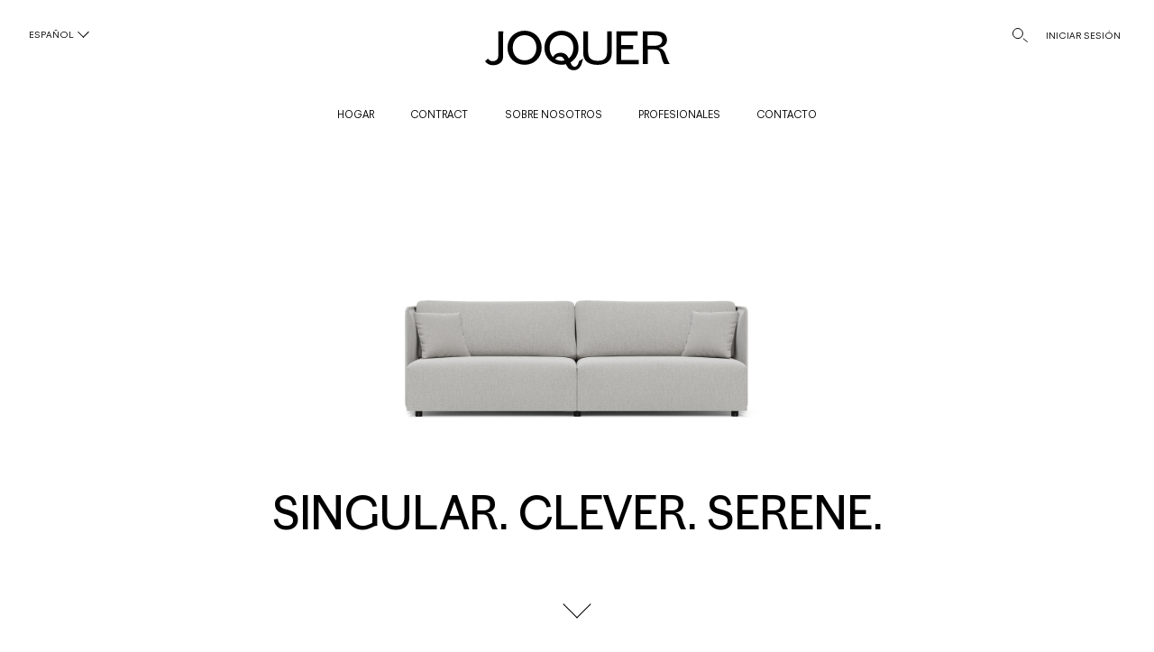

--- FILE ---
content_type: text/html; charset=UTF-8
request_url: https://joquer.com/hogar/productos/sofa-serene-base-a-suelo/
body_size: 15070
content:
<!DOCTYPE html>
<html lang="es-ES">
<head >
	<meta charset="UTF-8">
	<meta http-equiv="X-UA-Compatible" content="IE=edge">
	<meta name="viewport" content="width=device-width, initial-scale=1.0">
	

	<meta name='robots' content='index, follow, max-image-preview:large, max-snippet:-1, max-video-preview:-1' />
<link rel="alternate" hreflang="es" href="https://joquer.com/hogar/productos/sofa-serene-base-a-suelo/" />
<link rel="alternate" hreflang="en" href="https://joquer.com/en/hogar/productos/sofa-serene-base-a-suelo/" />
<link rel="alternate" hreflang="fr" href="https://joquer.com/fr/hogar/productos/sofa-serene-base-a-suelo/" />
<link rel="alternate" hreflang="x-default" href="https://joquer.com/hogar/productos/sofa-serene-base-a-suelo/" />
<meta name="dlm-version" content="5.1.7">
	<!-- This site is optimized with the Yoast SEO plugin v26.8 - https://yoast.com/product/yoast-seo-wordpress/ -->
	<title>Sofá Serene base a suelo – Joquer</title>
	<link rel="canonical" href="https://joquer.com/hogar/productos/sofa-serene-base-a-suelo/" />
	<meta property="og:locale" content="es_ES" />
	<meta property="og:type" content="article" />
	<meta property="og:title" content="Sofá Serene base a suelo &#8211; Joquer" />
	<meta property="og:url" content="https://joquer.com/hogar/productos/sofa-serene-base-a-suelo/" />
	<meta property="og:site_name" content="Joquer" />
	<meta property="article:modified_time" content="2024-04-24T08:07:59+00:00" />
	<meta property="og:image" content="https://joquer.com/wp-content/uploads/2023/07/h048-serene-sofa-floor-standing-108-high-arm-mario-ruiz-joquer.jpg" />
	<meta property="og:image:width" content="2900" />
	<meta property="og:image:height" content="1500" />
	<meta property="og:image:type" content="image/jpeg" />
	<meta name="twitter:card" content="summary_large_image" />
	<meta name="twitter:label1" content="Tiempo de lectura" />
	<meta name="twitter:data1" content="1 minuto" />
	<script type="application/ld+json" class="yoast-schema-graph">{"@context":"https://schema.org","@graph":[{"@type":"WebPage","@id":"https://joquer.com/hogar/productos/sofa-serene-base-a-suelo/","url":"https://joquer.com/hogar/productos/sofa-serene-base-a-suelo/","name":"Sofá Serene base a suelo &#8211; Joquer","isPartOf":{"@id":"https://joquer.com/#website"},"primaryImageOfPage":{"@id":"https://joquer.com/hogar/productos/sofa-serene-base-a-suelo/#primaryimage"},"image":{"@id":"https://joquer.com/hogar/productos/sofa-serene-base-a-suelo/#primaryimage"},"thumbnailUrl":"https://joquer.com/wp-content/uploads/2023/07/h048-serene-sofa-floor-standing-108-high-arm-mario-ruiz-joquer.jpg","datePublished":"2023-01-18T23:36:57+00:00","dateModified":"2024-04-24T08:07:59+00:00","breadcrumb":{"@id":"https://joquer.com/hogar/productos/sofa-serene-base-a-suelo/#breadcrumb"},"inLanguage":"es","potentialAction":[{"@type":"ReadAction","target":["https://joquer.com/hogar/productos/sofa-serene-base-a-suelo/"]}]},{"@type":"ImageObject","inLanguage":"es","@id":"https://joquer.com/hogar/productos/sofa-serene-base-a-suelo/#primaryimage","url":"https://joquer.com/wp-content/uploads/2023/07/h048-serene-sofa-floor-standing-108-high-arm-mario-ruiz-joquer.jpg","contentUrl":"https://joquer.com/wp-content/uploads/2023/07/h048-serene-sofa-floor-standing-108-high-arm-mario-ruiz-joquer.jpg","width":2900,"height":1500},{"@type":"BreadcrumbList","@id":"https://joquer.com/hogar/productos/sofa-serene-base-a-suelo/#breadcrumb","itemListElement":[{"@type":"ListItem","position":1,"name":"Home","item":"https://joquer.com/"},{"@type":"ListItem","position":2,"name":"Hogar","item":"https://joquer.com/hogar/productos/"},{"@type":"ListItem","position":3,"name":"SERENE BASE A SUELO"}]},{"@type":"WebSite","@id":"https://joquer.com/#website","url":"https://joquer.com/","name":"Joquer","description":"Joquer","potentialAction":[{"@type":"SearchAction","target":{"@type":"EntryPoint","urlTemplate":"https://joquer.com/?s={search_term_string}"},"query-input":{"@type":"PropertyValueSpecification","valueRequired":true,"valueName":"search_term_string"}}],"inLanguage":"es"}]}</script>
	<!-- / Yoast SEO plugin. -->


<link rel='dns-prefetch' href='//static.addtoany.com' />
<link rel='dns-prefetch' href='//maps.google.com' />
<link rel="alternate" title="oEmbed (JSON)" type="application/json+oembed" href="https://joquer.com/wp-json/oembed/1.0/embed?url=https%3A%2F%2Fjoquer.com%2Fhogar%2Fproductos%2Fsofa-serene-base-a-suelo%2F" />
<link rel="alternate" title="oEmbed (XML)" type="text/xml+oembed" href="https://joquer.com/wp-json/oembed/1.0/embed?url=https%3A%2F%2Fjoquer.com%2Fhogar%2Fproductos%2Fsofa-serene-base-a-suelo%2F&#038;format=xml" />
<style id='wp-img-auto-sizes-contain-inline-css' type='text/css'>
img:is([sizes=auto i],[sizes^="auto," i]){contain-intrinsic-size:3000px 1500px}
/*# sourceURL=wp-img-auto-sizes-contain-inline-css */
</style>
<link rel='stylesheet' id='wp-block-library-css' href='https://joquer.com/wp-includes/css/dist/block-library/style.min.css?ver=6.9' type='text/css' media='all' />
<style id='wp-block-library-inline-css' type='text/css'>
/*wp_block_styles_on_demand_placeholder:697c6e97e1e1a*/
/*# sourceURL=wp-block-library-inline-css */
</style>
<style id='classic-theme-styles-inline-css' type='text/css'>
/*! This file is auto-generated */
.wp-block-button__link{color:#fff;background-color:#32373c;border-radius:9999px;box-shadow:none;text-decoration:none;padding:calc(.667em + 2px) calc(1.333em + 2px);font-size:1.125em}.wp-block-file__button{background:#32373c;color:#fff;text-decoration:none}
/*# sourceURL=/wp-includes/css/classic-themes.min.css */
</style>
<link rel='stylesheet' id='contact-form-7-css' href='https://joquer.com/wp-content/plugins/contact-form-7/includes/css/styles.css?ver=6.1.4' type='text/css' media='all' />
<link rel='stylesheet' id='cmplz-general-css' href='https://joquer.com/wp-content/plugins/complianz-gdpr/assets/css/cookieblocker.min.css?ver=1766006532' type='text/css' media='all' />
<link rel='stylesheet' id='styles-css' href='https://joquer.com/wp-content/themes/joquer/css/styles.css?ver=v1.1.1' type='text/css' media='all' />
<link rel='stylesheet' id='style-css' href='https://joquer.com/wp-content/themes/joquer/style.css?ver=6.9' type='text/css' media='all' />
<link rel='stylesheet' id='addtoany-css' href='https://joquer.com/wp-content/plugins/add-to-any/addtoany.min.css?ver=1.16' type='text/css' media='all' />
<script type="text/javascript" id="wpml-cookie-js-extra">
/* <![CDATA[ */
var wpml_cookies = {"wp-wpml_current_language":{"value":"es","expires":1,"path":"/"}};
var wpml_cookies = {"wp-wpml_current_language":{"value":"es","expires":1,"path":"/"}};
//# sourceURL=wpml-cookie-js-extra
/* ]]> */
</script>
<script type="text/javascript" src="https://joquer.com/wp-content/plugins/sitepress-multilingual-cms/res/js/cookies/language-cookie.js?ver=486900" id="wpml-cookie-js" defer="defer" data-wp-strategy="defer"></script>
<script type="text/javascript" id="addtoany-core-js-before">
/* <![CDATA[ */
window.a2a_config=window.a2a_config||{};a2a_config.callbacks=[];a2a_config.overlays=[];a2a_config.templates={};a2a_localize = {
	Share: "Compartir",
	Save: "Guardar",
	Subscribe: "Suscribir",
	Email: "Correo electrónico",
	Bookmark: "Marcador",
	ShowAll: "Mostrar todo",
	ShowLess: "Mostrar menos",
	FindServices: "Encontrar servicio(s)",
	FindAnyServiceToAddTo: "Encuentra al instante cualquier servicio para añadir a",
	PoweredBy: "Funciona con",
	ShareViaEmail: "Compartir por correo electrónico",
	SubscribeViaEmail: "Suscribirse a través de correo electrónico",
	BookmarkInYourBrowser: "Añadir a marcadores de tu navegador",
	BookmarkInstructions: "Presiona «Ctrl+D» o «\u2318+D» para añadir esta página a marcadores",
	AddToYourFavorites: "Añadir a tus favoritos",
	SendFromWebOrProgram: "Enviar desde cualquier dirección o programa de correo electrónico ",
	EmailProgram: "Programa de correo electrónico",
	More: "Más&#8230;",
	ThanksForSharing: "¡Gracias por compartir!",
	ThanksForFollowing: "¡Gracias por seguirnos!"
};

a2a_config.icon_color="#2a2a2a,#ffffff";

//# sourceURL=addtoany-core-js-before
/* ]]> */
</script>
<script type="text/javascript" defer src="https://static.addtoany.com/menu/page.js" id="addtoany-core-js"></script>
<script type="text/javascript" src="https://joquer.com/wp-includes/js/jquery/jquery.min.js?ver=3.7.1" id="jquery-core-js"></script>
<script type="text/javascript" src="https://joquer.com/wp-includes/js/jquery/jquery-migrate.min.js?ver=3.4.1" id="jquery-migrate-js"></script>
<script type="text/javascript" defer src="https://joquer.com/wp-content/plugins/add-to-any/addtoany.min.js?ver=1.1" id="addtoany-jquery-js"></script>
<script type="text/javascript" src="https://maps.google.com/maps/api/js?key=AIzaSyA8mvxjUHObTe_GifBJws11xkx4fbANgI8" id="google-map-api-js"></script>
<link rel="https://api.w.org/" href="https://joquer.com/wp-json/" /><link rel="alternate" title="JSON" type="application/json" href="https://joquer.com/wp-json/wp/v2/product/1982" /><link rel="EditURI" type="application/rsd+xml" title="RSD" href="https://joquer.com/xmlrpc.php?rsd" />
<link rel='shortlink' href='https://joquer.com/?p=1982' />
<meta name="generator" content="WPML ver:4.8.6 stt:1,4,2;" />

		<!-- GA Google Analytics @ https://m0n.co/ga -->
		<script async src="https://www.googletagmanager.com/gtag/js?id=G-X5QBKZHGTT"></script>
		<script>
			window.dataLayer = window.dataLayer || [];
			function gtag(){dataLayer.push(arguments);}
			gtag('js', new Date());
			gtag('config', 'G-X5QBKZHGTT');
		</script>

	<link rel="icon" href="https://joquer.com/wp-content/uploads/2023/05/cropped-Joquer_logo_positive-32x32.png" sizes="32x32" />
<link rel="icon" href="https://joquer.com/wp-content/uploads/2023/05/cropped-Joquer_logo_positive-192x192.png" sizes="192x192" />
<link rel="apple-touch-icon" href="https://joquer.com/wp-content/uploads/2023/05/cropped-Joquer_logo_positive-180x180.png" />
<meta name="msapplication-TileImage" content="https://joquer.com/wp-content/uploads/2023/05/cropped-Joquer_logo_positive-270x270.png" />
</head>
<body class="wp-singular product-template-default single single-product postid-1982 wp-theme-joquer dark-header">

	<div class="wrapper">
		<header id="header">
			<div class="top">
				<div class="container-fluid">
					
					<div class="lang-switcher">
						<span class="current d-none d-lg-inline-block">Español</span><span class="current d-inline-block d-lg-none">es</span><ul><li><a href="https://joquer.com/en/hogar/productos/sofa-serene-base-a-suelo/">en</a></li><li><a href="https://joquer.com/fr/hogar/productos/sofa-serene-base-a-suelo/">fr</a></li></ul>					</div>

					<strong class="logo">
						<a href="https://joquer.com/">
																						<img src="https://joquer.com/wp-content/uploads/2023/02/ico-logo.svg" alt="Joquer" loading="lazy" class="lazyload svg-html">
													</a>
					</strong>
					<!-- .logo -->
					<div class="action-bar">
						<a href="#" class="open-search-link">
							<figure class="ico-holder">
								<img src="https://joquer.com/wp-content/themes/joquer/images/ico-search.svg" alt="Buscar" loading="lazy" class="lazyload svg-html">
							</figure>
						</a>
																												<a class="login-link" href="https://joquer.com/inicia-sesion/">INICIAR SESIÓN</a>
														
												
					</div>
					<!-- .action-bar -->
					<a href="#" class="open-menu"><span></span><span></span><span></span><span class="visually-hidden">Open Menu</span></a>
				</div>
			</div>
			<nav class="navbar-holder">
				<div class="container-fluid">
					<ul id="menu-primary-navigation" class="main-nav"><li id="menu-item-13" class="menu-item menu-item-type-custom menu-item-object-custom menu-item-13 menu-item-has-children"><a href="https://joquer.com/hogar/productos/">HOGAR</a>
            <nav class="sub-nav">
                <ul class="sub-menu"><li class="menu-item-has-children"><h3>PRODUCTOS</h3><ul class="inner-sub-menu"><li><a target="_self" href="https://joquer.com/hogar/tipos/sistemas/">Sistemas</a></li><li><a target="_self" href="https://joquer.com/hogar/tipos/sofas/">Sofás</a></li><li><a target="_self" href="https://joquer.com/hogar/tipos/sofas-cama/">Sofás cama</a></li><li><a target="_self" href="https://joquer.com/hogar/tipos/dormitorios/">Dormitorios</a></li><li><a target="_self" href="https://joquer.com/hogar/tipos/butacas/">Butacas</a></li><li><a target="_self" href="https://joquer.com/hogar/tipos/mesas/">Mesas</a></li><li><a target="_self" href="https://joquer.com/hogar/tipos/bancos/">Bancos</a></li><li><a target="_self" href="https://joquer.com/hogar/tipos/ottomanes/">Ottomanes</a></li><li><a target="_self" href="https://joquer.com/hogar/tipos/mobiliario/">Mobiliario</a></li><li><a target="_self" href="https://joquer.com/hogar/tipos/complementos/">Complementos</a></li><li><a target="_self" href="https://joquer.com/hogar/tipos/outdoor">Outdoor</a></li><li><a target="_self" href="https://joquer.com/hogar/productos/">Ver todos</a></li></ul></li><li class="menu-item-has-children"><h3>ESTILO</h3><ul class="inner-sub-menu"><li><a target="_self" href="https://joquer.com/hogar/estilos/essential/">Essential</a></li><li><a target="_self" href="https://joquer.com/hogar/estilos/cozy/">Cozy</a></li><li><a target="_self" href="https://joquer.com/hogar/estilos/singular/">Singular</a></li><li><a target="_self" href="https://joquer.com/hogar/estilos/new-classic/">New Classic</a></li><li><a target="_self" href="https://joquer.com/hogar/estilos/">Ver todos</a></li></ul></li><li class="banner-menu-item first-banner"><h3>NUEVO</h3><a href="https://joquer.com/hogar/productos/sistema-front-2/">
                                        <figure class="menu-banner"><div class="inner">
                                                    <img src="https://joquer.com/wp-content/uploads/2024/12/JOQUER_FRONT_BS_PADI_05-768x577.jpg" alt="" loading="lazy" class="lazyload">
                                                </div><figcaption>
                                                    <p>Ver Front</p>
                                                </figcaption></figure>
                                    </a></li><li class="banner-menu-item negative-margin"><h3>DESCUBRE ESSENTIAL</h3><a href="https://joquer.com/hogar/estilos/essential/">
                                        <figure class="menu-banner"><div class="inner">
                                                    <img src="https://joquer.com/wp-content/uploads/2025/01/Captura-de-pantalla-2025-01-10-173247-1-768x434.png" alt="" loading="lazy" class="lazyload">
                                                </div><figcaption>
                                                    <p>Ver estilo</p>
                                                </figcaption></figure>
                                    </a></li>
                </ul>
            </nav></li>
<li id="menu-item-38" class="menu-item menu-item-type-custom menu-item-object-custom menu-item-38 menu-item-has-children"><a href="https://joquer.com/contract/productos/">CONTRACT</a>
            <nav class="sub-nav">
                <ul class="sub-menu"><li class="menu-item-has-children"><h3>PRODUCTOS</h3><ul class="inner-sub-menu"><li><a target="_self" href="https://joquer.com/contract/tipos/sistemas/">Sistemas</a></li><li><a target="_self" href="https://joquer.com/contract/tipos/sofas/">Sofás</a></li><li><a target="_self" href="https://joquer.com/contract/tipos/butacas/">Butacas</a></li><li><a target="_self" href="https://joquer.com/contract/tipos/mesas/">Mesas</a></li><li><a target="_self" href="https://joquer.com/contract/tipos/ottomanes/">Ottomanes</a></li><li><a target="_self" href="https://joquer.com/contract/tipos/mobiliario/">Mobiliario</a></li><li><a target="_self" href="https://joquer.com/contract/tipos/complementos/">Complementos</a></li><li><a target="_self" href="https://joquer.com/contract/productos/">Ver todos</a></li></ul></li><li class="menu-item-has-children"><h3>ESPACIOS</h3><ul class="inner-sub-menu"><li><a target="_self" href="https://joquer.com/contract/espacios/greeting/">Greeting</a></li><li><a target="_self" href="https://joquer.com/contract/espacios/lounge/">Lounge</a></li><li><a target="_self" href="https://joquer.com/contract/espacios/collaborative/">Collaborative</a></li><li><a target="_self" href="https://joquer.com/contract/espacios/personal/">Personal</a></li><li><a target="_self" href="https://joquer.com/contract/espacios/between/">Between</a></li><li><a target="_self" href="https://joquer.com/contract/espacios/private/">Private</a></li><li><a target="_self" href="https://joquer.com/contract/espacios/">Ver todos</a></li></ul></li><li class="banner-menu-item first-banner"><h3>DESCUBRE DEPART</h3><a href="https://joquer.com/contract/productos/sistema-depart/">
                                        <figure class="menu-banner"><div class="inner">
                                                    <img src="https://joquer.com/wp-content/uploads/2023/03/menu-depart-mario-ruiz-joquer-768x460.jpg" alt="" loading="lazy" class="lazyload">
                                                </div><figcaption>
                                                    <p>Ver colección</p>
                                                </figcaption></figure>
                                    </a></li><li class="banner-menu-item negative-margin"><h3>DESCUBRE COLLABORATIVE</h3><a href="https://joquer.com/contract/espacios/collaborative/">
                                        <figure class="menu-banner"><div class="inner">
                                                    <img src="https://joquer.com/wp-content/uploads/2022/05/collaborative-v1-contract-joquer-768x432.jpg" alt="" loading="lazy" class="lazyload">
                                                </div><figcaption>
                                                    <p>Ver espacio</p>
                                                </figcaption></figure>
                                    </a></li>
                </ul>
            </nav></li>
<li id="menu-item-29" class="menu-item menu-item-type-custom menu-item-object-custom menu-item-29 menu-item-has-children"><a href="https://joquer.com/sobre-nosotros/">SOBRE NOSOTROS</a>
            <nav class="sub-nav">
                <ul class="sub-menu banners-only"><li class="banner-menu-item"><h3>SOBRE NOSOTROS</h3><a href="https://joquer.com/sobre-nosotros/">
                                        <figure class="menu-banner"><div class="inner">
                                                    <img src="https://joquer.com/wp-content/uploads/2023/02/Sobre-nosotros-1-768x576.jpg" alt="" loading="lazy" class="lazyload">
                                                </div><figcaption>
                                                    <p>Ver nuestra historia y diseñadores</p>
                                                </figcaption></figure>
                                    </a></li><li class="banner-menu-item"><h3>MAPA DE PRODUCTOS</h3><a href="https://joquer.com/sobre-nosotros/mapa-producto/">
                                        <figure class="menu-banner"><div class="inner">
                                                    <img src="https://joquer.com/wp-content/uploads/2023/06/Mapa-de-productos-gris-768x458.jpg" alt="" loading="lazy" class="lazyload">
                                                </div><figcaption>
                                                    <p>Ver todas nuestras colecciones</p>
                                                </figcaption></figure>
                                    </a></li>
                </ul>
            </nav></li>
<li id="menu-item-33" class="menu-item menu-item-type-custom menu-item-object-custom menu-item-33 menu-item-has-children"><a href="https://joquer.com/profesionales/">PROFESIONALES</a>
            <nav class="sub-nav">
                <ul class="sub-menu"><li class="menu-item-has-children"><h3>INFORMACIÓN</h3><ul class="inner-sub-menu"><li><a target="_self" href="https://joquer.com/profesionales/">Introducción</a></li><li><a target="_self" href="https://joquer.com/profesionales/#showroom">Showroom</a></li><li><a target="_self" href="https://joquer.com/profesionales/#proyectos">Proyectos</a></li></ul></li><li class="menu-item-has-children"><h3>DESCARGAS</h3><ul class="inner-sub-menu"><li><a target="_self" href="https://joquer.com/area-descargas/">Área de descargas</a></li></ul></li><li class="menu-item-has-children"><h3>CONTACTO</h3><ul class="inner-sub-menu"><li><a target="_self" href="https://joquer.com/profesionales/contacto/">¿Necesitas ayuda?</a></li></ul></li><li class="banner-menu-item first-banner"><h3>VISÍTANOS</h3><a href="https://joquer.com/contacto/">
                                        <figure class="menu-banner"><div class="inner">
                                                    <img src="https://joquer.com/wp-content/uploads/2023/02/Menu-Profesionales-VISITANOS-768x506.jpg" alt="" loading="lazy" class="lazyload">
                                                </div><figcaption>
                                                    <p>Concertar una cita</p>
                                                </figcaption></figure>
                                    </a></li>
                </ul>
            </nav></li>
<li id="menu-item-35" class="menu-item menu-item-type-custom menu-item-object-custom menu-item-35 menu-item-has-children"><a href="https://joquer.com/contacto/">CONTACTO</a>
            <nav class="sub-nav">
                <ul class="sub-menu banners-only"><li class="banner-menu-item"><h3>DISTRIBUIDORES</h3><a href="https://joquer.com/distribuidores/">
                                        <figure class="menu-banner"><div class="inner">
                                                    <img src="https://joquer.com/wp-content/uploads/2023/06/06A3443-768x457.jpg" alt="" loading="lazy" class="lazyload">
                                                </div><figcaption>
                                                    <p>Encuentra tu tienda más cercana</p>
                                                </figcaption></figure>
                                    </a></li><li class="banner-menu-item"><h3>CONTACTO</h3><a href="https://joquer.com/contacto/">
                                        <figure class="menu-banner"><div class="inner">
                                                    <img src="https://joquer.com/wp-content/uploads/2023/02/Menu-CONTACTO-768x511.jpg" alt="" loading="lazy" class="lazyload">
                                                </div><figcaption>
                                                    <p>Contacta con nosotros</p>
                                                </figcaption></figure>
                                    </a></li>
                </ul>
            </nav></li>
</ul>					
					<ul class="mob-action-list d-flex d-lg-none">
																												<li><a class="login-link" href="https://joquer.com/inicia-sesion/">INICIAR SESIÓN</a></li>
								
												<li><a href="#" class="open-search-link">BUSCAR</a></li>
					</ul>
				</div>
			</nav>

			<div class="search-form-holder">
				<div class="container-fluid">
					<form id="header-search-form" action="https://joquer.com/">
						<div class="input-group">
							<label class="input-group-text" for="lbl-search-001"><span class="visually-hidden">Buscar</span><i class="fas fa-search"></i></label>
							<input id="lbl-search-001" class="form-control" name="s" type="search" placeholder="Busca por producto o diseñador">
							<a href="#" class="btn-clean"><span class="visually-hidden">reset</span></a>
						</div>
					</form>
				</div>
				<div class="result-container">
					<!-- js output -->
				</div>
			</div><!-- / search-form-holder -->

		</header>
		<!-- / header -->
		<main id="main">

			

	

		
		<section class="visual">
    <div class="container">
        <figure>
                            <div class="img">
                    <img src="https://joquer.com/wp-content/uploads/2023/07/h048-serene-sofa-floor-standing-108-high-arm-mario-ruiz-joquer.jpg"  alt="" loading="lazy" class="lazyload">
                </div>
                                     <figcaption>
                <h1>Singular.<br> Clever.<br> Serene.<br></h1>
            </figcaption>
        </figure>
    </div>
    <a href="#" class="next-slide-btn"><span class="visually-hidden">go to next section</span></a>
</section><!-- / visual -->
    <div class="img-carousel">
        <div class="swiper">
            <div class="swiper-wrapper">
                                    <div class="swiper-slide">
                        <figure><img src="https://joquer.com/wp-content/uploads/2023/02/sofa-serene-base-a-suelo-mario-ruiz-joquer.jpg" alt=""></figure>
                    </div>
                                    <div class="swiper-slide">
                        <figure><img src="https://joquer.com/wp-content/uploads/2023/02/sofa-serene-base-a-suelo-mario-ruiz-joquer-1.jpg" alt=""></figure>
                    </div>
                            </div>
            <div class="swiper-button-prev"></div>
            <div class="swiper-button-next"></div>
        </div>
    </div><!-- / img-carousel -->
    <div class="text-section">
        <div class="container">
            <div class="row">
                <div class="col-lg-9 mx-lg-auto">
                    <p>Serene es, ante todo, versatilidad y personalización. Se trata de una colección muy completa de sistemas modulares, sofás, butacas, sillas, camas, muebles y escritorios que dan pie a todo tipo de configuraciones para construir ambientes de elegancia serena y acogedora.</p>
<p>Los brazos y respaldo continuo de las piezas forman un único cuerpo orgánico, rematado por una característica costura vista, que marca la identidad acogedora de la colección. En su versión de brazo bajo, la línea del respaldo desciende y se hace curva para dar forma al brazo.</p>
<p>La configuración modular de sofás y sistemas permite elegir entre dos tipos de construcción de asiento, base suspendida o base tapizada hasta el suelo, así como dos profundidades de asiento y dos alturas de cojín de respaldo. Además, se pueden incorporar elementos funcionales de madera, como mesitas y estanterías conectadas a la base, en distintos acabados.</p>
                                            <p><small>DISEÑADO POR MARIO RUIZ</small></p>
                                                        </div>
            </div>
        </div>
    </div><!-- / text-section -->





    <div class="product-section white-bg top-offset">
        <div class="container-fluid">
                            <header>
                    <h2 class="h1">Colección Serene</h2>
                </header>
                                        <div class="row">
                                            <div class="col-md-6">
                            <a href="#variation-popup-5470" data-bs-toggle="modal" class="product-item">
                                                                    <figure>
                                        <img src="https://joquer.com/wp-content/uploads/2023/07/h051-serene-sofa-floor-standing-98-low-arm-mario-ruiz-joquer-1024x530.jpg"  alt="" loading="lazy" class="lazyload">
                                    </figure>
                                                                                                    <div class="descr">
                                        <h3>SERENE 98, BRAZO BAJO, BASE A SUELO</h3>
                                    </div>
                                                            </a>
                        </div>
                                            <div class="col-md-6">
                            <a href="#variation-popup-5469" data-bs-toggle="modal" class="product-item">
                                                                    <figure>
                                        <img src="https://joquer.com/wp-content/uploads/2023/07/h050-serene-sofa-floor-standing-98-high-arm-mario-ruiz-joquer-1024x530.jpg"  alt="" loading="lazy" class="lazyload">
                                    </figure>
                                                                                                    <div class="descr">
                                        <h3>SERENE 98, BRAZO ALTO, BASE A SUELO</h3>
                                    </div>
                                                            </a>
                        </div>
                                            <div class="col-md-6">
                            <a href="#variation-popup-5468" data-bs-toggle="modal" class="product-item">
                                                                    <figure>
                                        <img src="https://joquer.com/wp-content/uploads/2023/07/h049-serene-sofa-floor-standing-108-low-arm-mario-ruiz-joquer-1024x530.jpg"  alt="" loading="lazy" class="lazyload">
                                    </figure>
                                                                                                    <div class="descr">
                                        <h3>SERENE 108, BRAZO BAJO, BASE A SUELO</h3>
                                    </div>
                                                            </a>
                        </div>
                                            <div class="col-md-6">
                            <a href="#variation-popup-5467" data-bs-toggle="modal" class="product-item">
                                                                    <figure>
                                        <img src="https://joquer.com/wp-content/uploads/2023/07/h048-serene-sofa-floor-standing-108-high-arm-mario-ruiz-joquer-1024x530.jpg"  alt="" loading="lazy" class="lazyload">
                                    </figure>
                                                                                                    <div class="descr">
                                        <h3>SERENE 108, BRAZO ALTO, BASE A SUELO</h3>
                                    </div>
                                                            </a>
                        </div>
                                                        </div>
                    </div>
    </div><!-- / product-section -->



            <div class="modal product-popup" tabindex="-1" id="variation-popup-5470">
            <div class="modal-dialog modal-fullscreen">
                <div class="modal-content">
                    <a class="btn-close" data-bs-dismiss="modal" aria-label="Close" href="#">
                        <span class="visually-hidden">close popup</span>
                    </a>
                    <div class="modal-body">
                                                    <div class="text-holder">
                                <p>Sofá Serene. Versión de base a suelo. Variante de profundidad Standard con brazo bajo.</p>
                            </div>
                                                                            <figure class="img">
                                <img src="https://joquer.com/wp-content/uploads/2023/07/h051-serene-sofa-floor-standing-98-low-arm-mario-ruiz-joquer.jpg"  alt="" loading="lazy" class="lazyload">
                            </figure>
                                            </div>
                </div>
            </div>
        </div><!-- / product-popup -->
            <div class="modal product-popup" tabindex="-1" id="variation-popup-5469">
            <div class="modal-dialog modal-fullscreen">
                <div class="modal-content">
                    <a class="btn-close" data-bs-dismiss="modal" aria-label="Close" href="#">
                        <span class="visually-hidden">close popup</span>
                    </a>
                    <div class="modal-body">
                                                    <div class="text-holder">
                                <p>Sofá Serene. Versión de base a suelo. Variante de profundidad Standard con brazo alto.</p>
                            </div>
                                                                            <figure class="img">
                                <img src="https://joquer.com/wp-content/uploads/2023/07/h050-serene-sofa-floor-standing-98-high-arm-mario-ruiz-joquer.jpg"  alt="" loading="lazy" class="lazyload">
                            </figure>
                                            </div>
                </div>
            </div>
        </div><!-- / product-popup -->
            <div class="modal product-popup" tabindex="-1" id="variation-popup-5468">
            <div class="modal-dialog modal-fullscreen">
                <div class="modal-content">
                    <a class="btn-close" data-bs-dismiss="modal" aria-label="Close" href="#">
                        <span class="visually-hidden">close popup</span>
                    </a>
                    <div class="modal-body">
                                                    <div class="text-holder">
                                <p>Sofá Serene. Versión de base a suelo. Variante de profundidad Deluxe con brazo bajo</p>
                            </div>
                                                                            <figure class="img">
                                <img src="https://joquer.com/wp-content/uploads/2023/07/h049-serene-sofa-floor-standing-108-low-arm-mario-ruiz-joquer.jpg"  alt="" loading="lazy" class="lazyload">
                            </figure>
                                            </div>
                </div>
            </div>
        </div><!-- / product-popup -->
            <div class="modal product-popup" tabindex="-1" id="variation-popup-5467">
            <div class="modal-dialog modal-fullscreen">
                <div class="modal-content">
                    <a class="btn-close" data-bs-dismiss="modal" aria-label="Close" href="#">
                        <span class="visually-hidden">close popup</span>
                    </a>
                    <div class="modal-body">
                                                    <div class="text-holder">
                                <p>Sofá Serene. Versión de base a suelo. Variante de profundidad Deluxe con brazo alto.</p>
                            </div>
                                                                            <figure class="img">
                                <img src="https://joquer.com/wp-content/uploads/2023/07/h048-serene-sofa-floor-standing-108-high-arm-mario-ruiz-joquer.jpg"  alt="" loading="lazy" class="lazyload">
                            </figure>
                                            </div>
                </div>
            </div>
        </div><!-- / product-popup -->
        
    <div class="product-collapse">
        <ul>
                            <li>
                    <div class="container-fluid">
                        <a class="collapse-opener" href="#prod-collapse-01" data-bs-toggle="collapse" role="button" aria-expanded="false" aria-controls="prod-collapse-01">Descripción</a>
                        <div class="collapse collapse-item" id="prod-collapse-01">
                            <div class="prod-collapse-in">
                                <div class="wysiwyg-text">
                                    <p>SOFÁ SERENE</p>
<p>Sofá de estructura tapizada formado por una única pieza de respaldo y brazos continuos. Existen dos versiones de construcción de asiento, con base suspendida o tapizada hasta el suelo, así como dos variantes de profundidad, Standard o Deluxe. Además, permite elegir entre dos alturas de brazo, bajo o alto, y entre dos alturas de respaldo, Standard o Premium. La versión de base suspendida dispone de las bases metálicas características de la colección.</p>
                                </div>
                            </div>
                        </div>
                    </div>
                </li>
                                        <li>
                    <div class="container-fluid">
                        <a class="collapse-opener" href="#prod-collapse-02" data-bs-toggle="collapse" role="button" aria-expanded="false" aria-controls="prod-collapse-02">Composiciones</a>
                        <div class="collapse collapse-item" id="prod-collapse-02">
                            <div class="prod-collapse-in">
                                <div class="composition-block">
                                    <div class="row">
                                                                                    <div class="col-md-6 col-lg-4">
                                                <a href="#composition-1831" class="composition-opener">
                                                    <div class="composition-head">
                                                        <p>Set H006</p>
                                                                                                                                                                            <h3>Set H006</h3>
                                                                                                            </div>
                                                                                                                                                                <figure><img  alt="" src="https://joquer.com/wp-content/uploads/2022/09/Set-H006.jpg" loading="lazy" class="lazyload"></figure>
                                                                                                    </a>
                                            </div>
                                                                                    <div class="col-md-6 col-lg-4">
                                                <a href="#composition-1909" class="composition-opener">
                                                    <div class="composition-head">
                                                        <p>Set H084</p>
                                                                                                                                                                            <h3>Set H084</h3>
                                                                                                            </div>
                                                                                                                                                                <figure><img  alt="" src="https://joquer.com/wp-content/uploads/2022/09/Set-H084.jpg" loading="lazy" class="lazyload"></figure>
                                                                                                    </a>
                                            </div>
                                                                                    <div class="col-md-6 col-lg-4">
                                                <a href="#composition-1911" class="composition-opener">
                                                    <div class="composition-head">
                                                        <p>Set H086</p>
                                                                                                                                                                            <h3>Set H086</h3>
                                                                                                            </div>
                                                                                                                                                                <figure><img  alt="" src="https://joquer.com/wp-content/uploads/2022/09/Set-H086.jpg" loading="lazy" class="lazyload"></figure>
                                                                                                    </a>
                                            </div>
                                                                                    <div class="col-md-6 col-lg-4">
                                                <a href="#composition-1912" class="composition-opener">
                                                    <div class="composition-head">
                                                        <p>Set H087</p>
                                                                                                                                                                            <h3>Set H087</h3>
                                                                                                            </div>
                                                                                                                                                                <figure><img  alt="" src="https://joquer.com/wp-content/uploads/2022/09/Set-H087.jpg" loading="lazy" class="lazyload"></figure>
                                                                                                    </a>
                                            </div>
                                                                                    <div class="col-md-6 col-lg-4">
                                                <a href="#composition-1913" class="composition-opener">
                                                    <div class="composition-head">
                                                        <p>Set H088</p>
                                                                                                                                                                            <h3>Set H088</h3>
                                                                                                            </div>
                                                                                                                                                                <figure><img  alt="" src="https://joquer.com/wp-content/uploads/2022/09/Set-H088.jpg" loading="lazy" class="lazyload"></figure>
                                                                                                    </a>
                                            </div>
                                                                            </div>
                                    <div class="composition-slider">
                                        <div class="swiper">
                                            <div class="swiper-wrapper">
                                                                                                                                                        <div class="swiper-slide">
                                                        <div class="composition-item" id="composition-1831">
                                                            <div class="composition-head">
                                                                <p>Set H006</p>
                                                                                                                                                                                                    <h3>Set H006</h3>
                                                                                                                            </div>
                                                            <figure>
                                                                                                                                    <img  alt="" src="https://joquer.com/wp-content/uploads/2022/09/Set-H006.jpg" class="lazyload" loading="lazy">
                                                                                                                                                                                                                                                                                                                                                        <a href="#tooltip-1831-1957-0-0-0" class="tooltip-point" style="top:39%; left: 59%;"><span class="visually-hidden">ver detalles</span></a>
                                                                                                                                                                                                                                                                                                <a href="#tooltip-1831-1982-0-0-1" class="tooltip-point" style="top:35%; left: 30%;"><span class="visually-hidden">ver detalles</span></a>
                                                                                                                                                                                                                                                                                                <a href="#tooltip-1831-2749-0-0-2" class="tooltip-point" style="top:51%; left: 36%;"><span class="visually-hidden">ver detalles</span></a>
                                                                                                                                                                                                                                                                        </figure>
                                                        </div><!-- / composition-item -->
                                                    </div>
                                                                                                                                                        <div class="swiper-slide">
                                                        <div class="composition-item" id="composition-1909">
                                                            <div class="composition-head">
                                                                <p>Set H084</p>
                                                                                                                                                                                                    <h3>Set H084</h3>
                                                                                                                            </div>
                                                            <figure>
                                                                                                                                    <img  alt="" src="https://joquer.com/wp-content/uploads/2022/09/Set-H084.jpg" class="lazyload" loading="lazy">
                                                                                                                                                                                                                                                                                                                                                        <a href="#tooltip-1909-1982-1-1-0" class="tooltip-point" style="top:40%; left: 36%;"><span class="visually-hidden">ver detalles</span></a>
                                                                                                                                                                                                                                                                                                <a href="#tooltip-1909-1946-1-1-1" class="tooltip-point" style="top:30%; left: 60%;"><span class="visually-hidden">ver detalles</span></a>
                                                                                                                                                                                                                                                                                                <a href="#tooltip-1909-2748-1-1-2" class="tooltip-point" style="top:57%; left: 54%;"><span class="visually-hidden">ver detalles</span></a>
                                                                                                                                                                                                                                                                                                <a href="#tooltip-1909-2755-1-1-3" class="tooltip-point" style="top:53%; left: 29%;"><span class="visually-hidden">ver detalles</span></a>
                                                                                                                                                                                                                                                                        </figure>
                                                        </div><!-- / composition-item -->
                                                    </div>
                                                                                                                                                        <div class="swiper-slide">
                                                        <div class="composition-item" id="composition-1911">
                                                            <div class="composition-head">
                                                                <p>Set H086</p>
                                                                                                                                                                                                    <h3>Set H086</h3>
                                                                                                                            </div>
                                                            <figure>
                                                                                                                                    <img  alt="" src="https://joquer.com/wp-content/uploads/2022/09/Set-H086.jpg" class="lazyload" loading="lazy">
                                                                                                                                                                                                                                                                                                                                                        <a href="#tooltip-1911-1982-2-2-0" class="tooltip-point" style="top:44%; left: 25%;"><span class="visually-hidden">ver detalles</span></a>
                                                                                                                                                                                                                                                                                                <a href="#tooltip-1911-1948-2-2-1" class="tooltip-point" style="top:28%; left: 42%;"><span class="visually-hidden">ver detalles</span></a>
                                                                                                                                                                                                                                                                                                <a href="#tooltip-1911-2753-2-2-2" class="tooltip-point" style="top:66%; left: 44%;"><span class="visually-hidden">ver detalles</span></a>
                                                                                                                                                                                                                                                                                                <a href="#tooltip-1911-2749-2-2-3" class="tooltip-point" style="top:58%; left: 64%;"><span class="visually-hidden">ver detalles</span></a>
                                                                                                                                                                                                                                                                        </figure>
                                                        </div><!-- / composition-item -->
                                                    </div>
                                                                                                                                                        <div class="swiper-slide">
                                                        <div class="composition-item" id="composition-1912">
                                                            <div class="composition-head">
                                                                <p>Set H087</p>
                                                                                                                                                                                                    <h3>Set H087</h3>
                                                                                                                            </div>
                                                            <figure>
                                                                                                                                    <img  alt="" src="https://joquer.com/wp-content/uploads/2022/09/Set-H087.jpg" class="lazyload" loading="lazy">
                                                                                                                                                                                                                                                                                                                                                        <a href="#tooltip-1912-1982-3-3-0" class="tooltip-point" style="top:18%; left: 46%;"><span class="visually-hidden">ver detalles</span></a>
                                                                                                                                                                                                                                                                                                <a href="#tooltip-1912-2748-3-3-1" class="tooltip-point" style="top:40%; left: 55%;"><span class="visually-hidden">ver detalles</span></a>
                                                                                                                                                                                                                                                                                                <a href="#tooltip-1912-2754-3-3-2" class="tooltip-point" style="top:55%; left: 40%;"><span class="visually-hidden">ver detalles</span></a>
                                                                                                                                                                                                                                                                                                <a href="#tooltip-1912-2739-3-3-3" class="tooltip-point" style="top:73%; left: 43%;"><span class="visually-hidden">ver detalles</span></a>
                                                                                                                                                                                                                                                                        </figure>
                                                        </div><!-- / composition-item -->
                                                    </div>
                                                                                                                                                        <div class="swiper-slide">
                                                        <div class="composition-item" id="composition-1913">
                                                            <div class="composition-head">
                                                                <p>Set H088</p>
                                                                                                                                                                                                    <h3>Set H088</h3>
                                                                                                                            </div>
                                                            <figure>
                                                                                                                                    <img  alt="" src="https://joquer.com/wp-content/uploads/2022/09/Set-H088.jpg" class="lazyload" loading="lazy">
                                                                                                                                                                                                                                                                                                                                                        <a href="#tooltip-1913-1982-4-4-0" class="tooltip-point" style="top:39%; left: 26%;"><span class="visually-hidden">ver detalles</span></a>
                                                                                                                                                                                                                                                                                                <a href="#tooltip-1913-2737-4-4-1" class="tooltip-point" style="top:27%; left: 45%;"><span class="visually-hidden">ver detalles</span></a>
                                                                                                                                                                                                                                                                                                <a href="#tooltip-1913-2749-4-4-2" class="tooltip-point" style="top:32%; left: 64%;"><span class="visually-hidden">ver detalles</span></a>
                                                                                                                                                                                                                                                                                                <a href="#tooltip-1913-2752-4-4-3" class="tooltip-point" style="top:66%; left: 45%;"><span class="visually-hidden">ver detalles</span></a>
                                                                                                                                                                                                                                                                        </figure>
                                                        </div><!-- / composition-item -->
                                                    </div>
                                                                                            </div>
                                            <div class="swiper-button-prev"></div>
                                            <div class="swiper-button-next"></div>
                                            <div class="swiper-pagination"></div>
                                        </div>
                                                                                                                                                                                                                                    <div id="tooltip-1831-1957-0-0-0" class="composition-tooltip">
                                                                                                                                                                                                                                                <h4>CAMA IVY
</h4>
                                                                                                                                                                                        <p>En la cama Ivy existen tres opciones de bases, una opción de base tapizada hasta el suelo, con base contenedor o con la base tapizada suspendida sobre unas patas cilíndricas de madera o metal.</p>
                                                                                                                                                                            <a href="https://joquer.com/hogar/productos/cama-ivy/" class="btn btn-dark">Ver colección</a>
                                                    </div>
                                                                                                                                                                                                <div id="tooltip-1831-1982-0-0-1" class="composition-tooltip">
                                                                                                                                                                                                                                                <h4>SOFÁ SERENE
</h4>
                                                                                                                                                                                        <p>Sofá de estructura tapizada formado por una única pieza de respaldo y brazos continuos.</p>
                                                                                                                                                                            <a href="https://joquer.com/hogar/productos/sofa-serene-base-a-suelo/" class="btn btn-dark">Ver colección</a>
                                                    </div>
                                                                                                                                                                                                <div id="tooltip-1831-2749-0-0-2" class="composition-tooltip">
                                                                                                                                                                                                                                                <h4>MESA TASK TAB
</h4>
                                                                                                                                                                                        <p>Esta mesa dispone de dos opciones de sobre, circular o superelipse.</p>
                                                                                                                                                                            <a href="https://joquer.com/hogar/productos/mesa-tab-task/" class="btn btn-dark">Ver colección</a>
                                                    </div>
                                                                                            											                                                                                                                                                                                                                                    <div id="tooltip-1909-1982-1-1-0" class="composition-tooltip">
                                                                                                                                                                                                                                                <h4>SOFÁ SERENE
</h4>
                                                                                                                                                                                        <p>Sofá de estructura tapizada formado por una única pieza de respaldo y brazos continuos.</p>
                                                                                                                                                                            <a href="https://joquer.com/hogar/productos/sofa-serene-base-a-suelo/" class="btn btn-dark">Ver colección</a>
                                                    </div>
                                                                                                                                                                                                <div id="tooltip-1909-1946-1-1-1" class="composition-tooltip">
                                                                                                                                                                                                                                                <h4>BUTACA SERENE
</h4>
                                                                                                                                                                                        <p>Esta butaca acompaña al resto de piezas de la misma colección.</p>
                                                                                                                                                                            <a href="https://joquer.com/hogar/productos/butaca-serene-base-suspendida/" class="btn btn-dark">Ver colección</a>
                                                    </div>
                                                                                                                                                                                                <div id="tooltip-1909-2748-1-1-2" class="composition-tooltip">
                                                                                                                                                                                                                                                <h4>MESA DE CAFÉ TAB
</h4>
                                                                                                                                                                                        <p>Esta mesa dispone de diferentes opciones de sobre – circular, superelipse o superelipse rectangular – que permiten diversos acabados: madera de nogal, madera de roble natural, negro o teñido, lacado o piedra técnica de distintos colores.</p>
                                                                                                                                                                            <a href="https://joquer.com/hogar/productos/mesa-tab-cafe/" class="btn btn-dark">Ver colección</a>
                                                    </div>
                                                                                                                                                                                                <div id="tooltip-1909-2755-1-1-3" class="composition-tooltip">
                                                                                                                                                                                                                                                <h4>MUEBLE SERENE
</h4>
                                                                                                                                                                                        <p>El mueble complementa las demás piezas Serene y puede integrarse a los sistemas y sofás de la colección.</p>
                                                                                                                                                                            <a href="https://joquer.com/hogar/productos/mueble-serene/" class="btn btn-dark">Ver colección</a>
                                                    </div>
                                                                                            											                                                                                                                                                                                                                                    <div id="tooltip-1911-1982-2-2-0" class="composition-tooltip">
                                                                                                                                                                                                                                                <h4>SOFÁ SERENE
</h4>
                                                                                                                                                                                        <p>Sofá de estructura tapizada formado por una única pieza de respaldo y brazos continuos.</p>
                                                                                                                                                                            <a href="https://joquer.com/hogar/productos/sofa-serene-base-a-suelo/" class="btn btn-dark">Ver colección</a>
                                                    </div>
                                                                                                                                                                                                <div id="tooltip-1911-1948-2-2-1" class="composition-tooltip">
                                                                                                                                                                                                                                                <h4>BUTACA SENSO
</h4>
                                                                                                                                                                                        <p>Esta butaca acompaña a sistemas y sofás de la misma colección.</p>
                                                                                                                                                                            <a href="https://joquer.com/hogar/productos/butaca-senso/" class="btn btn-dark">Ver colección</a>
                                                    </div>
                                                                                                                                                                                                <div id="tooltip-1911-2753-2-2-2" class="composition-tooltip">
                                                                                                                                                                                                                                                <h4>MESA DE CAFÉ SACHA SE
</h4>
                                                                                                                                                                                        <p>Esta mesa dispone de dos sobres de radios amplios fabricados en madera de nogal o de roble en distintos acabados.</p>
                                                                                                                                                                            <a href="https://joquer.com/hogar/productos/mesa-sacha-se/" class="btn btn-dark">Ver colección</a>
                                                    </div>
                                                                                                                                                                                                <div id="tooltip-1911-2749-2-2-3" class="composition-tooltip">
                                                                                                                                                                                                                                                <h4>MESA TASK TAB
</h4>
                                                                                                                                                                                        <p>Esta mesa dispone de dos opciones de sobre, circular o superelipse.</p>
                                                                                                                                                                            <a href="https://joquer.com/hogar/productos/mesa-tab-task/" class="btn btn-dark">Ver colección</a>
                                                    </div>
                                                                                            											                                                                                                                                                                                                                                    <div id="tooltip-1912-1982-3-3-0" class="composition-tooltip">
                                                                                                                                                                                                                                                <h4>SOFÁ SERENE
</h4>
                                                                                                                                                                                        <p>Sofá de estructura tapizada formado por una única pieza de respaldo y brazos continuos.</p>
                                                                                                                                                                            <a href="https://joquer.com/hogar/productos/sofa-serene-base-a-suelo/" class="btn btn-dark">Ver colección</a>
                                                    </div>
                                                                                                                                                                                                <div id="tooltip-1912-2748-3-3-1" class="composition-tooltip">
                                                                                                                                                                                                                                                <h4>MESA DE CAFÉ TAB
</h4>
                                                                                                                                                                                        <p>Esta mesa dispone de diferentes opciones de sobre – circular, superelipse o superelipse rectangular – que permiten diversos acabados: madera de nogal, madera de roble natural, negro o teñido, lacado o piedra técnica de distintos colores.</p>
                                                                                                                                                                            <a href="https://joquer.com/hogar/productos/mesa-tab-cafe/" class="btn btn-dark">Ver colección</a>
                                                    </div>
                                                                                                                                                                                                <div id="tooltip-1912-2754-3-3-2" class="composition-tooltip">
                                                                                                                                                                                                                                                <h4>ESCRITORIO SERENE
</h4>
                                                                                                                                                                                        <p>El escritorio complementa las demás piezas Serene y puede integrarse a los sistemas y sofás de la colección.</p>
                                                                                                                                                                            <a href="https://joquer.com/hogar/productos/escritorio-serene/" class="btn btn-dark">Ver colección</a>
                                                    </div>
                                                                                                                                                                                                <div id="tooltip-1912-2739-3-3-3" class="composition-tooltip">
                                                                                                                                                                                                                                                <h4>SILLA SERENE
</h4>
                                                                                                                                                                                        <p>Esta silla acompaña a las demás piezas de la misma colección y es el asiento del escritorio Serene.</p>
                                                                                                                                                                            <a href="https://joquer.com/hogar/productos/silla-serene-base-suspendida-2/" class="btn btn-dark">Ver colección</a>
                                                    </div>
                                                                                            											                                                                                                                                                                                                                                    <div id="tooltip-1913-1982-4-4-0" class="composition-tooltip">
                                                                                                                                                                                                                                                <h4>SOFÁ SERENE
</h4>
                                                                                                                                                                                        <p>Sofá de estructura tapizada formado por una única pieza de respaldo y brazos continuos.</p>
                                                                                                                                                                            <a href="https://joquer.com/hogar/productos/sofa-serene-base-a-suelo/" class="btn btn-dark">Ver colección</a>
                                                    </div>
                                                                                                                                                                                                <div id="tooltip-1913-2737-4-4-1" class="composition-tooltip">
                                                                                                                                                                                                                                                <h4>BUTACA SERENE
</h4>
                                                                                                                                                                                        <p>Esta butaca acompaña al resto de piezas de la misma colección.</p>
                                                                                                                                                                            <a href="https://joquer.com/hogar/productos/butaca-serene-base-a-suelo-2/" class="btn btn-dark">Ver colección</a>
                                                    </div>
                                                                                                                                                                                                <div id="tooltip-1913-2749-4-4-2" class="composition-tooltip">
                                                                                                                                                                                                                                                <h4>MESA TASK TAB
</h4>
                                                                                                                                                                                        <p>Esta mesa dispone de dos opciones de sobre, circular o superelipse.</p>
                                                                                                                                                                            <a href="https://joquer.com/hogar/productos/mesa-tab-task/" class="btn btn-dark">Ver colección</a>
                                                    </div>
                                                                                                                                                                                                <div id="tooltip-1913-2752-4-4-3" class="composition-tooltip">
                                                                                                                                                                                                                                                <h4>MESA DE CAFÉ SACHA SQ
</h4>
                                                                                                                                                                                        <p>Esta mesa dispone de dos sobres de esquinas rectas fabricados en madera de nogal o de roble en distintos acabados.</p>
                                                                                                                                                                            <a href="https://joquer.com/hogar/productos/mesa-sacha-sq-2/" class="btn btn-dark">Ver colección</a>
                                                    </div>
                                                                                            											                                                                            </div>
                                    <a href="#" class="btn-return"><i class="fa-solid fa-grip"></i><span class="visually-hidden">return to list</span></a>
                                </div><!-- / composition-block -->
                            </div>
                        </div>
                    </div>
                </li>
                                        <li>
                    <div class="container-fluid">
                        <a class="collapse-opener" href="#prod-collapse-03" data-bs-toggle="collapse" role="button" aria-expanded="false" aria-controls="prod-collapse-03">Dimensiones</a>
                        <div class="collapse collapse-item" id="prod-collapse-03">
                            <div class="prod-collapse-in">
                                <ul class="download-list">
                                                                            
                                                                                            <li><a href="https://joquer.com/download/14831/?tmstv=1769762455">SOFÁ SERENE 108, BRAZO ALTO, BASE A SUELO. <strong>pdf.</strong><i class="fa-solid fa-download"></i></a></li>
                                                                                                                                                                
                                                                                            <li><a href="https://joquer.com/download/14833/?tmstv=1769762455">SOFÁ SERENE 108, BRAZO BAJO, BASE A SUELO. <strong>pdf.</strong><i class="fa-solid fa-download"></i></a></li>
                                                                                                                                                                
                                                                                            <li><a href="https://joquer.com/download/14835/?tmstv=1769762455">SOFÁ SERENE 98, BRAZO ALTO, BASE A SUELO. <strong>pdf.</strong><i class="fa-solid fa-download"></i></a></li>
                                                                                                                                                                
                                                                                            <li><a href="https://joquer.com/download/14837/?tmstv=1769762455">SOFÁ SERENE 98, BRAZO BAJO, BASE A SUELO. <strong>pdf.</strong><i class="fa-solid fa-download"></i></a></li>
                                                                                                                                                        </ul>
                            </div>
                        </div>
                    </div>
                </li>
                                                                                                                                    <li>
                            <div class="container-fluid">
                                <div class="collapse-opener" role="button">
    								<a class="open-pdf-preview" href="https://joquer.com/download/11539/?tmstv=1769762455" target="_blank">Materiales</a>
    								<a href="https://joquer.com/download/11539/?tmstv=1769762455"><i class="fa-solid fa-download"></i></a>
    							</div>
                            </div>
                        </li>
                                                
                                                                <li>
                    <div class="container-fluid">
                        <a class="collapse-opener" href="#prod-collapse-05" data-bs-toggle="collapse" role="button" aria-expanded="false" aria-controls="prod-collapse-05">Especificaciones Técnicas</a>
                        <div class="collapse collapse-item" id="prod-collapse-05">
                            <div class="prod-collapse-in">
                                <div class="specification-block">

																		

																					<div class="row">
												<div class="col-md-6">
													<h3>CONSTRUCCIÓN INTERIOR</h3>													<h3></h3>
													<figure class="img">
																																							<img  alt="" src="https://joquer.com/wp-content/uploads/2023/01/JOQUER-Hogar-SereneBaseaSuelo-ProfundidadEstandar-BrazoAlto.svg" loading="lazy" class="lazyload">
																																																																	<a href="#tooltip-0-0" class="tooltip-point" style="top: 2%; left: 71%;"><span class="visually-hidden">see details</span></a>
																																																				<a href="#tooltip-0-1" class="tooltip-point" style="top: 52%; left: 2%;"><span class="visually-hidden">see details</span></a>
																																																				<a href="#tooltip-0-2" class="tooltip-point" style="top: 94%; left: 2%;"><span class="visually-hidden">see details</span></a>
																																																				<a href="#tooltip-0-3" class="tooltip-point" style="top: 98%; left: 48%;"><span class="visually-hidden">see details</span></a>
																																																				<a href="#tooltip-0-4" class="tooltip-point" style="top: 93%; left: 95%;"><span class="visually-hidden">see details</span></a>
																																																				<a href="#tooltip-0-5" class="tooltip-point" style="top: 39%; left: 98%;"><span class="visually-hidden">see details</span></a>
																																																																																											<div class="tooltip-cell" id="tooltip-0-0">
														<p>Cojín de respaldo en fibra de poliéster y pluma lavada y esterilizada.</p>
													</div>
																																																				<div class="tooltip-cell" id="tooltip-0-1">
														<p>Asiento realizado en distintas densidades de espuma de poliuretano, acolchado en la superficie con fibra de poliéster.</p>
													</div>
																																																				<div class="tooltip-cell" id="tooltip-0-2">
														<p>Bastidor de madera.</p>
													</div>
																																																				<div class="tooltip-cell" id="tooltip-0-3">
														<p>Suspensión mediante lamas de plástico reforzadas con fibra de vidrio.</p>
													</div>
																																																				<div class="tooltip-cell" id="tooltip-0-4">
														<p>Pies en LDPE.</p>
													</div>
																																																				<div class="tooltip-cell" id="tooltip-0-5">
														<p>Estructura recubierta de espuma de poliuretano flexible en frío y fibra de poliéster.</p>
													</div>
																																																				</figure>
												</div>

												<div class="col-md-6">
																											<h3>CARACTERÍSTICAS</h3>
														<h3></h3>														<ul>
<li>Tapicería desenfundable en cojines de respaldo y cojines auxiliares.</li>
<li>Bastidor de madera recubierto de espuma de poliuretano flexible en frío y fibra de poliéster.</li>
<li>Suspensión mediante lamas de plástico reforzadas con fibra de vidrio.</li>
<li>Asientos realizados en distintas densidades de espuma de poliuretano, acolchados en la superficie con fibra. Cojines de respaldo rellenos de fibra de poliéster y pluma lavada y esterilizada. Cojines auxiliares rellenos de fibra de poliéster y pluma lavada y esterilizada.</li>
<li>Pies en LDPE.</li>
<li>Dos alturas de respaldo disponibles: Standard (82 cm) o Premium (92 cm).</li>
</ul>
													                                        		</div>
											</div>


                                     	                                    

                                                                                                                        <div class="back-height">
                                                <div class="row">
                                                                                                            <div class="col-12">
                                                            <h3>ALTURAS DE RESPALDO</h3>
                                                        </div>
                                                                                                                                                                                                                            <div class="col-sm-6">
                                                                <figure class="image">
                                                                    <img  alt="" src="https://joquer.com/wp-content/uploads/2023/01/serene-respaldo-bajo-mario-ruiz-joquer-1024x591.jpg" loading="lazy" class="lazyload">
                                                                </figure>
                                                            </div>
                                                                                                                    <div class="col-sm-6">
                                                                <figure class="image">
                                                                    <img  alt="" src="https://joquer.com/wp-content/uploads/2023/01/serene-respaldo-alto-mario-ruiz-joquer-1024x591.jpg" loading="lazy" class="lazyload">
                                                                </figure>
                                                            </div>
                                                                                                                                                            </div>
                                            </div>
                                                                                                            </div>
                            </div>
                        </div>
                    </div>
                </li>
                                                                                        <li>
                        <div class="container-fluid">
                            <a class="collapse-opener" href="#prod-collapse-06" data-bs-toggle="collapse" role="button" aria-expanded="false" aria-controls="prod-collapse-06">Descargas</a>
                            <div class="collapse collapse-item" id="prod-collapse-06">
                                <div class="prod-collapse-in">
                                    <ul class="download-list">
                                                                                                                                                                                                                                                                                                                                            
                                                            
                                                                                                                            <li><a href="https://joquer.com/inicia-sesion/?redirect=https://joquer.com/hogar/productos/sofa-serene-base-a-suelo/">Sofá Serene 98, brazo alto, base a suelo. 2D. <strong>dwg.</strong><i class="fa-solid fa-download"></i></a></li>
                                                                                                                                                                                                                                                                                                                                                                                                                                                                                    
                                                            
                                                                                                                            <li><a href="https://joquer.com/inicia-sesion/?redirect=https://joquer.com/hogar/productos/sofa-serene-base-a-suelo/">Sofá Serene 98, brazo alto, base a suelo. 3D. <strong>dwg.</strong><i class="fa-solid fa-download"></i></a></li>
                                                                                                                                                                                                                                                                                                                                                                                                                                                                                    
                                                            
                                                                                                                            <li><a href="https://joquer.com/inicia-sesion/?redirect=https://joquer.com/hogar/productos/sofa-serene-base-a-suelo/">Sofá Serene 98, brazo alto, base a suelo. 3D. <strong>max.</strong><i class="fa-solid fa-download"></i></a></li>
                                                                                                                                                                                                                                                                                                                                                                                                                                                                                    
                                                            
                                                                                                                            <li><a href="https://joquer.com/inicia-sesion/?redirect=https://joquer.com/hogar/productos/sofa-serene-base-a-suelo/">Sofá Serene 98, brazo alto, base a suelo. 3D. <strong>obj.</strong><i class="fa-solid fa-download"></i></a></li>
                                                                                                                                                                                                                                                                                                                                                                                                                                                                                    
                                                            
                                                                                                                            <li><a href="https://joquer.com/inicia-sesion/?redirect=https://joquer.com/hogar/productos/sofa-serene-base-a-suelo/">Sofá Serene 98, brazo bajo, base a suelo. 2D. <strong>dwg.</strong><i class="fa-solid fa-download"></i></a></li>
                                                                                                                                                                                                                                                                                                                                                                                                                                                                                    
                                                            
                                                                                                                            <li><a href="https://joquer.com/inicia-sesion/?redirect=https://joquer.com/hogar/productos/sofa-serene-base-a-suelo/">Sofá Serene 98, brazo bajo, base a suelo. 3D. <strong>dwg.</strong><i class="fa-solid fa-download"></i></a></li>
                                                                                                                                                                                                                                                                                                                                                                                                                                                                                    
                                                            
                                                                                                                            <li><a href="https://joquer.com/inicia-sesion/?redirect=https://joquer.com/hogar/productos/sofa-serene-base-a-suelo/">Sofá Serene 98, brazo bajo, base a suelo. 3D. <strong>max.</strong><i class="fa-solid fa-download"></i></a></li>
                                                                                                                                                                                                                                                                                                                                                                                                                                                                                    
                                                            
                                                                                                                            <li><a href="https://joquer.com/inicia-sesion/?redirect=https://joquer.com/hogar/productos/sofa-serene-base-a-suelo/">Sofá Serene 98, brazo bajo, base a suelo. 3D. <strong>obj.</strong><i class="fa-solid fa-download"></i></a></li>
                                                                                                                                                                                                                                                                                                                                                                                                                                                                                    
                                                            
                                                                                                                            <li><a href="https://joquer.com/inicia-sesion/?redirect=https://joquer.com/hogar/productos/sofa-serene-base-a-suelo/">Sofá Serene 108, brazo alto, base a suelo. 2D. <strong>dwg.</strong><i class="fa-solid fa-download"></i></a></li>
                                                                                                                                                                                                                                                                                                                                                                                                                                                                                    
                                                            
                                                                                                                            <li><a href="https://joquer.com/inicia-sesion/?redirect=https://joquer.com/hogar/productos/sofa-serene-base-a-suelo/">Sofá Serene 108, brazo alto, base a suelo. 3D. <strong>dwg.</strong><i class="fa-solid fa-download"></i></a></li>
                                                                                                                                                                                                                                                                                                                                                                                                                                                                                    
                                                            
                                                                                                                            <li><a href="https://joquer.com/inicia-sesion/?redirect=https://joquer.com/hogar/productos/sofa-serene-base-a-suelo/">Sofá Serene 108, brazo alto, base a suelo. 3D. <strong>max.</strong><i class="fa-solid fa-download"></i></a></li>
                                                                                                                                                                                                                                                                                                                                                                                                                                                                                    
                                                            
                                                                                                                            <li><a href="https://joquer.com/inicia-sesion/?redirect=https://joquer.com/hogar/productos/sofa-serene-base-a-suelo/">Sofá Serene 108, brazo alto, base a suelo. 3D. <strong>obj.</strong><i class="fa-solid fa-download"></i></a></li>
                                                                                                                                                                                                                                                                                                                                                                                                                                                                                    
                                                            
                                                                                                                            <li><a href="https://joquer.com/inicia-sesion/?redirect=https://joquer.com/hogar/productos/sofa-serene-base-a-suelo/">Sofá Serene 108, brazo bajo, base a suelo. 2D. <strong>dwg.</strong><i class="fa-solid fa-download"></i></a></li>
                                                                                                                                                                                                                                                                                                                                                                                                                                                                                    
                                                            
                                                                                                                            <li><a href="https://joquer.com/inicia-sesion/?redirect=https://joquer.com/hogar/productos/sofa-serene-base-a-suelo/">Sofá Serene 108, brazo bajo, base a suelo. 3D. <strong>dwg.</strong><i class="fa-solid fa-download"></i></a></li>
                                                                                                                                                                                                                                                                                                                                                                                                                                                                                    
                                                            
                                                                                                                            <li><a href="https://joquer.com/inicia-sesion/?redirect=https://joquer.com/hogar/productos/sofa-serene-base-a-suelo/">Sofá Serene 108, brazo bajo, base a suelo. 3D. <strong>max.</strong><i class="fa-solid fa-download"></i></a></li>
                                                                                                                                                                                                                                                                                                                                                                                                                                                                                    
                                                            
                                                                                                                            <li><a href="https://joquer.com/inicia-sesion/?redirect=https://joquer.com/hogar/productos/sofa-serene-base-a-suelo/">Sofá Serene 108, brazo bajo, base a suelo. 3D. <strong>obj.</strong><i class="fa-solid fa-download"></i></a></li>
                                                                                                                                                                                                                                                                                                                                                </ul>
                                </div>
                            </div>
                        </div>
                    </li>
                                    </ul>
    </div><!-- / product-collapse -->

         <div class="product-section white-bg recommended">
        <div class="container-fluid">
            <header>
                <h2 class="h1">Quizás también te guste…</h2>
            </header>
            <div class="row">
                                    <div class="col-md-6">
        <a href="https://joquer.com/hogar/productos/butaca-serene-base-a-suelo-2/" class="product-item">
                        
            <figure>
                <img src="https://joquer.com/wp-content/uploads/2023/07/h122-serene-armchair-floor-standing-high-arm-ldpe-bases-mario-ruiz-joquer-1024x727.jpg" alt="" loading="lazy" class="lazyload">
            </figure>
                                        
        <div class="descr">
                        <h3>SERENE BASE A SUELO </h3>
        </div>
    </a>
</div>                                    <div class="col-md-6">
        <a href="https://joquer.com/hogar/productos/escritorio-serene/" class="product-item">
                        
            <figure>
                <img src="https://joquer.com/wp-content/uploads/2023/07/192-serene-desk-120-mario-ruiz-joquer-1024x494.jpg" alt="" loading="lazy" class="lazyload">
            </figure>
                                        
        <div class="descr">
                        <h3>SERENE ESCRITORIO </h3>
        </div>
    </a>
</div>                                            </div>
        </div>
    </div><!-- / product-section -->





                                                <div class="modal product-popup" tabindex="-1" id="product-popup-1831-1957">
                    <div class="modal-dialog modal-fullscreen">
                        <div class="modal-content">
                            <a class="btn-close" data-bs-dismiss="modal" aria-label="Close" href="#">
                                <span class="visually-hidden">cerrar pop-up</span>
                            </a>
                            <div class="modal-body">
                                <div class="text-holder">
                                                                            <p>IVY</p>
                                                                                                                                                    <p><p>Un conjunto de formas simples y honestas, de gran calidad, es la característica de la colección Ivy. Su elegancia responde con honestidad a su función, con un diseño perdurable y sin formalismos.</p>
<p>La cama puede tener una base suspendida sobre patas vistas, tapizada hasta el suelo o bien con contenedor. Su cabecero tapizado, disponible como pieza independiente, es ligero y muy cómodo.</p>
</p>
                                                                    </div>
                                                                    <figure class="img">
                                        <img src="https://joquer.com/wp-content/uploads/2023/07/h085-ivy-bed-extended-frame-mario-ruiz-joquer.jpg"  alt="" loading="lazy" class="lazyload">
                                    </figure>
                                                            </div>
                        </div>
                    </div>
                </div><!-- / product-popup -->
                                                <div class="modal product-popup" tabindex="-1" id="product-popup-1831-1982">
                    <div class="modal-dialog modal-fullscreen">
                        <div class="modal-content">
                            <a class="btn-close" data-bs-dismiss="modal" aria-label="Close" href="#">
                                <span class="visually-hidden">cerrar pop-up</span>
                            </a>
                            <div class="modal-body">
                                <div class="text-holder">
                                                                            <p>SERENE BASE A SUELO</p>
                                                                                                                                                    <p><p>Serene es, ante todo, versatilidad y personalización. Se trata de una colección muy completa de sistemas modulares, sofás, butacas, sillas, camas, muebles y escritorios que dan pie a todo tipo de configuraciones para construir ambientes de elegancia serena y acogedora.</p>
<p>Los brazos y respaldo continuo de las piezas forman un único cuerpo orgánico, rematado por una característica costura vista, que marca la identidad acogedora de la colección. En su versión de brazo bajo, la línea del respaldo desciende y se hace curva para dar forma al brazo.</p>
<p>La configuración modular de sofás y sistemas permite elegir entre dos tipos de construcción de asiento, base suspendida o base tapizada hasta el suelo, así como dos profundidades de asiento y dos alturas de cojín de respaldo. Además, se pueden incorporar elementos funcionales de madera, como mesitas y estanterías conectadas a la base, en distintos acabados.</p>
</p>
                                                                    </div>
                                                                    <figure class="img">
                                        <img src="https://joquer.com/wp-content/uploads/2023/07/h048-serene-sofa-floor-standing-108-high-arm-mario-ruiz-joquer.jpg"  alt="" loading="lazy" class="lazyload">
                                    </figure>
                                                            </div>
                        </div>
                    </div>
                </div><!-- / product-popup -->
                                                <div class="modal product-popup" tabindex="-1" id="product-popup-1831-2749">
                    <div class="modal-dialog modal-fullscreen">
                        <div class="modal-content">
                            <a class="btn-close" data-bs-dismiss="modal" aria-label="Close" href="#">
                                <span class="visually-hidden">cerrar pop-up</span>
                            </a>
                            <div class="modal-body">
                                <div class="text-holder">
                                                                            <p>TAB TASK</p>
                                                                                                                                                    <p><p>El diseño de la colección Tab complementa con elegancia discreta la convivencia con multitud de piezas de mobiliario para construir ambientes funcionales y flexibles.</p>
<p>Se trata de una colección de mesas de café, auxiliares, de trabajo y mesitas task. Un aliado vital para dar respuesta a necesidades propias de los diferentes ambientes en los que se utilice: desde salones, despachos y dormitorios residenciales hasta áreas de bienvenida, lounge, trabajo o áreas de privacidad o descanso en contextos de oficina o contract.</p>
<p>Su gran versatilidad se deriva de las diferentes alturas y las distintas medidas y formas del sobre de madera, que puede ser redondo, en superelipse o rectangular y recubierto con mármol, lo que aporta un eficaz toque de sofisticación. El pedestal cilíndrico de las mesas se apoya en una base metálica lacada plana o en forma de cruz.</p>
</p>
                                                                    </div>
                                                                    <figure class="img">
                                        <img src="https://joquer.com/wp-content/uploads/2023/07/tab-task-table-mario-ruiz-joquer.jpg"  alt="" loading="lazy" class="lazyload">
                                    </figure>
                                                            </div>
                        </div>
                    </div>
                </div><!-- / product-popup -->
                    		                                                <div class="modal product-popup" tabindex="-1" id="product-popup-1909-1982">
                    <div class="modal-dialog modal-fullscreen">
                        <div class="modal-content">
                            <a class="btn-close" data-bs-dismiss="modal" aria-label="Close" href="#">
                                <span class="visually-hidden">cerrar pop-up</span>
                            </a>
                            <div class="modal-body">
                                <div class="text-holder">
                                                                            <p>SERENE BASE A SUELO</p>
                                                                                                                                                    <p><p>Serene es, ante todo, versatilidad y personalización. Se trata de una colección muy completa de sistemas modulares, sofás, butacas, sillas, camas, muebles y escritorios que dan pie a todo tipo de configuraciones para construir ambientes de elegancia serena y acogedora.</p>
<p>Los brazos y respaldo continuo de las piezas forman un único cuerpo orgánico, rematado por una característica costura vista, que marca la identidad acogedora de la colección. En su versión de brazo bajo, la línea del respaldo desciende y se hace curva para dar forma al brazo.</p>
<p>La configuración modular de sofás y sistemas permite elegir entre dos tipos de construcción de asiento, base suspendida o base tapizada hasta el suelo, así como dos profundidades de asiento y dos alturas de cojín de respaldo. Además, se pueden incorporar elementos funcionales de madera, como mesitas y estanterías conectadas a la base, en distintos acabados.</p>
</p>
                                                                    </div>
                                                                    <figure class="img">
                                        <img src="https://joquer.com/wp-content/uploads/2023/07/h048-serene-sofa-floor-standing-108-high-arm-mario-ruiz-joquer.jpg"  alt="" loading="lazy" class="lazyload">
                                    </figure>
                                                            </div>
                        </div>
                    </div>
                </div><!-- / product-popup -->
                                                <div class="modal product-popup" tabindex="-1" id="product-popup-1909-1946">
                    <div class="modal-dialog modal-fullscreen">
                        <div class="modal-content">
                            <a class="btn-close" data-bs-dismiss="modal" aria-label="Close" href="#">
                                <span class="visually-hidden">cerrar pop-up</span>
                            </a>
                            <div class="modal-body">
                                <div class="text-holder">
                                                                            <p>SERENE BASE SUSPENDIDA</p>
                                                                                                                                                    <p><p>Serene es, ante todo, versatilidad y personalización. Se trata de una colección muy completa de sistemas modulares, sofás, butacas, sillas, camas, muebles y escritorios que dan pie a todo tipo de configuraciones para construir ambientes de elegancia serena y acogedora.</p>
<p>Los brazos y respaldo continuo de las butacas forman un único cuerpo orgánico, rematado por una característica costura vista, que juntos marcan la identidad acogedora de la colección. En su versión de brazo bajo, la línea del respaldo desciende y se hace curva para dar forma al brazo. La butaca permite elegir entre dos tipos de construcción de base: tapizada hasta el suelo o suspendida sobre una base metálica de pedestal plana o en forma de cruz.</p>
</p>
                                                                    </div>
                                                                    <figure class="img">
                                        <img src="https://joquer.com/wp-content/uploads/2023/07/h118-serene-armchair-elevated-high-arm-flat-base-mario-ruiz-joquer.jpg"  alt="" loading="lazy" class="lazyload">
                                    </figure>
                                                            </div>
                        </div>
                    </div>
                </div><!-- / product-popup -->
                                                <div class="modal product-popup" tabindex="-1" id="product-popup-1909-2748">
                    <div class="modal-dialog modal-fullscreen">
                        <div class="modal-content">
                            <a class="btn-close" data-bs-dismiss="modal" aria-label="Close" href="#">
                                <span class="visually-hidden">cerrar pop-up</span>
                            </a>
                            <div class="modal-body">
                                <div class="text-holder">
                                                                            <p>TAB CAFÉ</p>
                                                                                                                                                    <p><p>El diseño de la colección Tab complementa con elegancia discreta la convivencia con multitud de piezas de mobiliario para construir ambientes funcionales y flexibles.</p>
<p>Se trata de una colección de mesas de café, auxiliares, de trabajo y mesitas task. Un aliado vital para dar respuesta a necesidades propias de los diferentes ambientes en los que se utilice: desde salones, despachos y dormitorios residenciales hasta áreas de bienvenida, lounge, trabajo o áreas de privacidad o descanso en contextos de oficina o contract.</p>
<p>Su gran versatilidad se deriva de las diferentes alturas y las distintas medidas y formas del sobre de madera, que puede ser redondo, en superelipse o rectangular y recubierto con mármol, lo que aporta un eficaz toque de sofisticación. El pedestal cilíndrico de las mesas se apoya en una base metálica lacada plana o en forma de cruz.</p>
</p>
                                                                    </div>
                                                                    <figure class="img">
                                        <img src="https://joquer.com/wp-content/uploads/2023/07/tab-coffee-table-mario-ruiz-joquer.jpg"  alt="" loading="lazy" class="lazyload">
                                    </figure>
                                                            </div>
                        </div>
                    </div>
                </div><!-- / product-popup -->
                                                <div class="modal product-popup" tabindex="-1" id="product-popup-1909-2755">
                    <div class="modal-dialog modal-fullscreen">
                        <div class="modal-content">
                            <a class="btn-close" data-bs-dismiss="modal" aria-label="Close" href="#">
                                <span class="visually-hidden">cerrar pop-up</span>
                            </a>
                            <div class="modal-body">
                                <div class="text-holder">
                                                                            <p>SERENE</p>
                                                                                                                                                    <p><p>Serene es, ante todo, versatilidad y personalización. Se trata de una colección muy completa de sistemas modulares, sofás, butacas, sillas, camas, muebles y escritorios que dan pie a todo tipo de configuraciones para construir ambientes de elegancia serena y acogedora.</p>
<p>Aliado de los sistemas y sofás, el mueble Serene se conecta a las bases de los asientos para servir de estantería o bien los acompaña como pieza independiente. Su estructura de formas suaves, fabricada en madera de nogal o en roble natural, teñido oscuro o lacado en distintos colores, se sostiene sobre las bases metálicas que comparte con otras piezas de la familia. Un elemento funcional que enriquece la propuesta flexible de la colección.</p>
</p>
                                                                    </div>
                                                                    <figure class="img">
                                        <img src="https://joquer.com/wp-content/uploads/2023/07/195-serene-furniture-mario-ruiz-joquer.jpg"  alt="" loading="lazy" class="lazyload">
                                    </figure>
                                                            </div>
                        </div>
                    </div>
                </div><!-- / product-popup -->
                    		                                                <div class="modal product-popup" tabindex="-1" id="product-popup-1911-1982">
                    <div class="modal-dialog modal-fullscreen">
                        <div class="modal-content">
                            <a class="btn-close" data-bs-dismiss="modal" aria-label="Close" href="#">
                                <span class="visually-hidden">cerrar pop-up</span>
                            </a>
                            <div class="modal-body">
                                <div class="text-holder">
                                                                            <p>SERENE BASE A SUELO</p>
                                                                                                                                                    <p><p>Serene es, ante todo, versatilidad y personalización. Se trata de una colección muy completa de sistemas modulares, sofás, butacas, sillas, camas, muebles y escritorios que dan pie a todo tipo de configuraciones para construir ambientes de elegancia serena y acogedora.</p>
<p>Los brazos y respaldo continuo de las piezas forman un único cuerpo orgánico, rematado por una característica costura vista, que marca la identidad acogedora de la colección. En su versión de brazo bajo, la línea del respaldo desciende y se hace curva para dar forma al brazo.</p>
<p>La configuración modular de sofás y sistemas permite elegir entre dos tipos de construcción de asiento, base suspendida o base tapizada hasta el suelo, así como dos profundidades de asiento y dos alturas de cojín de respaldo. Además, se pueden incorporar elementos funcionales de madera, como mesitas y estanterías conectadas a la base, en distintos acabados.</p>
</p>
                                                                    </div>
                                                                    <figure class="img">
                                        <img src="https://joquer.com/wp-content/uploads/2023/07/h048-serene-sofa-floor-standing-108-high-arm-mario-ruiz-joquer.jpg"  alt="" loading="lazy" class="lazyload">
                                    </figure>
                                                            </div>
                        </div>
                    </div>
                </div><!-- / product-popup -->
                                                <div class="modal product-popup" tabindex="-1" id="product-popup-1911-1948">
                    <div class="modal-dialog modal-fullscreen">
                        <div class="modal-content">
                            <a class="btn-close" data-bs-dismiss="modal" aria-label="Close" href="#">
                                <span class="visually-hidden">cerrar pop-up</span>
                            </a>
                            <div class="modal-body">
                                <div class="text-holder">
                                                                            <p>SENSO</p>
                                                                                                                                                    <p><p>Senso, con sus formas esbeltas y muy cómodas, propone un lenguaje atemporal de sofisticación discreta. Una colección de piezas flexibles y personalizables que introducen confort contemporáneo a una gran variedad de entornos.</p>
<p>La butaca comparte el lenguaje estético de los sofás y la cama, con su estructura de líneas finas y esenciales que acoge los cojines de asiento y respaldo. Costuras vistas perfilan la estructura y marcan la parte superior de sus laterales. La estructura se sostiene sobre delgadas bases metálicas o bien sobre una base de pedestal.</p>
</p>
                                                                    </div>
                                                                    <figure class="img">
                                        <img src="https://joquer.com/wp-content/uploads/2023/07/h115-senso-armchair-metal-bases-mario-ruiz-joquer.jpg"  alt="" loading="lazy" class="lazyload">
                                    </figure>
                                                            </div>
                        </div>
                    </div>
                </div><!-- / product-popup -->
                                                <div class="modal product-popup" tabindex="-1" id="product-popup-1911-2753">
                    <div class="modal-dialog modal-fullscreen">
                        <div class="modal-content">
                            <a class="btn-close" data-bs-dismiss="modal" aria-label="Close" href="#">
                                <span class="visually-hidden">cerrar pop-up</span>
                            </a>
                            <div class="modal-body">
                                <div class="text-holder">
                                                                            <p>SACHA SE</p>
                                                                                                                                                    <p><p>Sacha SE es una colección de mesas de centro y auxiliares ideal para de ambientes espaciosos y de gran refinamiento. Su diseño de líneas orgánicas juega entre lo ligero y lo robusto, con dos sobres de apariencia delgada y radios muy amplios conectados por un soporte central de madera lacada. Los sobres pueden ser de madera de nogal, roble natural o roble teñido oscuro. También es posible recubrir la superficie del sobre superior con piedra técnica.</p>
</p>
                                                                    </div>
                                                                    <figure class="img">
                                        <img src="https://joquer.com/wp-content/uploads/2023/07/187-sacha-se-table-mario-ruiz-joquer.jpg"  alt="" loading="lazy" class="lazyload">
                                    </figure>
                                                            </div>
                        </div>
                    </div>
                </div><!-- / product-popup -->
                                                <div class="modal product-popup" tabindex="-1" id="product-popup-1911-2749">
                    <div class="modal-dialog modal-fullscreen">
                        <div class="modal-content">
                            <a class="btn-close" data-bs-dismiss="modal" aria-label="Close" href="#">
                                <span class="visually-hidden">cerrar pop-up</span>
                            </a>
                            <div class="modal-body">
                                <div class="text-holder">
                                                                            <p>TAB TASK</p>
                                                                                                                                                    <p><p>El diseño de la colección Tab complementa con elegancia discreta la convivencia con multitud de piezas de mobiliario para construir ambientes funcionales y flexibles.</p>
<p>Se trata de una colección de mesas de café, auxiliares, de trabajo y mesitas task. Un aliado vital para dar respuesta a necesidades propias de los diferentes ambientes en los que se utilice: desde salones, despachos y dormitorios residenciales hasta áreas de bienvenida, lounge, trabajo o áreas de privacidad o descanso en contextos de oficina o contract.</p>
<p>Su gran versatilidad se deriva de las diferentes alturas y las distintas medidas y formas del sobre de madera, que puede ser redondo, en superelipse o rectangular y recubierto con mármol, lo que aporta un eficaz toque de sofisticación. El pedestal cilíndrico de las mesas se apoya en una base metálica lacada plana o en forma de cruz.</p>
</p>
                                                                    </div>
                                                                    <figure class="img">
                                        <img src="https://joquer.com/wp-content/uploads/2023/07/tab-task-table-mario-ruiz-joquer.jpg"  alt="" loading="lazy" class="lazyload">
                                    </figure>
                                                            </div>
                        </div>
                    </div>
                </div><!-- / product-popup -->
                    		                                                <div class="modal product-popup" tabindex="-1" id="product-popup-1912-1982">
                    <div class="modal-dialog modal-fullscreen">
                        <div class="modal-content">
                            <a class="btn-close" data-bs-dismiss="modal" aria-label="Close" href="#">
                                <span class="visually-hidden">cerrar pop-up</span>
                            </a>
                            <div class="modal-body">
                                <div class="text-holder">
                                                                            <p>SERENE BASE A SUELO</p>
                                                                                                                                                    <p><p>Serene es, ante todo, versatilidad y personalización. Se trata de una colección muy completa de sistemas modulares, sofás, butacas, sillas, camas, muebles y escritorios que dan pie a todo tipo de configuraciones para construir ambientes de elegancia serena y acogedora.</p>
<p>Los brazos y respaldo continuo de las piezas forman un único cuerpo orgánico, rematado por una característica costura vista, que marca la identidad acogedora de la colección. En su versión de brazo bajo, la línea del respaldo desciende y se hace curva para dar forma al brazo.</p>
<p>La configuración modular de sofás y sistemas permite elegir entre dos tipos de construcción de asiento, base suspendida o base tapizada hasta el suelo, así como dos profundidades de asiento y dos alturas de cojín de respaldo. Además, se pueden incorporar elementos funcionales de madera, como mesitas y estanterías conectadas a la base, en distintos acabados.</p>
</p>
                                                                    </div>
                                                                    <figure class="img">
                                        <img src="https://joquer.com/wp-content/uploads/2023/07/h048-serene-sofa-floor-standing-108-high-arm-mario-ruiz-joquer.jpg"  alt="" loading="lazy" class="lazyload">
                                    </figure>
                                                            </div>
                        </div>
                    </div>
                </div><!-- / product-popup -->
                                                <div class="modal product-popup" tabindex="-1" id="product-popup-1912-2748">
                    <div class="modal-dialog modal-fullscreen">
                        <div class="modal-content">
                            <a class="btn-close" data-bs-dismiss="modal" aria-label="Close" href="#">
                                <span class="visually-hidden">cerrar pop-up</span>
                            </a>
                            <div class="modal-body">
                                <div class="text-holder">
                                                                            <p>TAB CAFÉ</p>
                                                                                                                                                    <p><p>El diseño de la colección Tab complementa con elegancia discreta la convivencia con multitud de piezas de mobiliario para construir ambientes funcionales y flexibles.</p>
<p>Se trata de una colección de mesas de café, auxiliares, de trabajo y mesitas task. Un aliado vital para dar respuesta a necesidades propias de los diferentes ambientes en los que se utilice: desde salones, despachos y dormitorios residenciales hasta áreas de bienvenida, lounge, trabajo o áreas de privacidad o descanso en contextos de oficina o contract.</p>
<p>Su gran versatilidad se deriva de las diferentes alturas y las distintas medidas y formas del sobre de madera, que puede ser redondo, en superelipse o rectangular y recubierto con mármol, lo que aporta un eficaz toque de sofisticación. El pedestal cilíndrico de las mesas se apoya en una base metálica lacada plana o en forma de cruz.</p>
</p>
                                                                    </div>
                                                                    <figure class="img">
                                        <img src="https://joquer.com/wp-content/uploads/2023/07/tab-coffee-table-mario-ruiz-joquer.jpg"  alt="" loading="lazy" class="lazyload">
                                    </figure>
                                                            </div>
                        </div>
                    </div>
                </div><!-- / product-popup -->
                                                <div class="modal product-popup" tabindex="-1" id="product-popup-1912-2754">
                    <div class="modal-dialog modal-fullscreen">
                        <div class="modal-content">
                            <a class="btn-close" data-bs-dismiss="modal" aria-label="Close" href="#">
                                <span class="visually-hidden">cerrar pop-up</span>
                            </a>
                            <div class="modal-body">
                                <div class="text-holder">
                                                                            <p>SERENE ESCRITORIO</p>
                                                                                                                                                    <p><p>Serene es, ante todo, versatilidad y personalización. Se trata de una colección muy completa de sistemas modulares, sofás, butacas, sillas, camas, muebles y escritorios que dan pie a todo tipo de configuraciones para construir ambientes de elegancia serena y acogedora.</p>
<p>El escritorio Serene complementa la variedad de piezas de la colección y permite incorporar un pequeño despacho a ambientes del hogar, como el salón o el dormitorio. Su diseño sigue las líneas orgánicas que caracterizan la colección, mientras que el sobre recubierto en piel aporta un elemento <em>soft</em> a la pieza. La estructura, disponible en tres medidas, se fabrica en madera de nogal o en roble natural, teñido oscuro o lacado en distintos colores y se sostiene sobre bases metálicas que comparte con las demás piezas de la familia.</p>
</p>
                                                                    </div>
                                                                    <figure class="img">
                                        <img src="https://joquer.com/wp-content/uploads/2023/07/192-serene-desk-120-mario-ruiz-joquer.jpg"  alt="" loading="lazy" class="lazyload">
                                    </figure>
                                                            </div>
                        </div>
                    </div>
                </div><!-- / product-popup -->
                                                <div class="modal product-popup" tabindex="-1" id="product-popup-1912-2739">
                    <div class="modal-dialog modal-fullscreen">
                        <div class="modal-content">
                            <a class="btn-close" data-bs-dismiss="modal" aria-label="Close" href="#">
                                <span class="visually-hidden">cerrar pop-up</span>
                            </a>
                            <div class="modal-body">
                                <div class="text-holder">
                                                                            <p>SILLA SERENE BASE SUSPENDIDA</p>
                                                                                                                                                    <p><p>Serene es, ante todo, versatilidad y personalización. Se trata de una colección muy completa de sistemas modulares, sofás, butacas, sillas, camas, muebles y escritorios que dan pie a todo tipo de configuraciones para construir ambientes de elegancia serena y acogedora.</p>
<p>El cuerpo de la silla sigue las líneas de las demás piezas de la colección, rematado por una característica costura vista. Es posible elegir entre dos tipos de construcción de base: tapizada hasta el suelo o suspendida sobre una base metálica de pedestal plana o en forma de cruz.</p>
</p>
                                                                    </div>
                                                                    <figure class="img">
                                        <img src="https://joquer.com/wp-content/uploads/2023/07/H128-serene-chair-elevated-cross-shaped-base-mario-ruiz-joquer.jpg"  alt="" loading="lazy" class="lazyload">
                                    </figure>
                                                            </div>
                        </div>
                    </div>
                </div><!-- / product-popup -->
                    		                                                <div class="modal product-popup" tabindex="-1" id="product-popup-1913-1982">
                    <div class="modal-dialog modal-fullscreen">
                        <div class="modal-content">
                            <a class="btn-close" data-bs-dismiss="modal" aria-label="Close" href="#">
                                <span class="visually-hidden">cerrar pop-up</span>
                            </a>
                            <div class="modal-body">
                                <div class="text-holder">
                                                                            <p>SERENE BASE A SUELO</p>
                                                                                                                                                    <p><p>Serene es, ante todo, versatilidad y personalización. Se trata de una colección muy completa de sistemas modulares, sofás, butacas, sillas, camas, muebles y escritorios que dan pie a todo tipo de configuraciones para construir ambientes de elegancia serena y acogedora.</p>
<p>Los brazos y respaldo continuo de las piezas forman un único cuerpo orgánico, rematado por una característica costura vista, que marca la identidad acogedora de la colección. En su versión de brazo bajo, la línea del respaldo desciende y se hace curva para dar forma al brazo.</p>
<p>La configuración modular de sofás y sistemas permite elegir entre dos tipos de construcción de asiento, base suspendida o base tapizada hasta el suelo, así como dos profundidades de asiento y dos alturas de cojín de respaldo. Además, se pueden incorporar elementos funcionales de madera, como mesitas y estanterías conectadas a la base, en distintos acabados.</p>
</p>
                                                                    </div>
                                                                    <figure class="img">
                                        <img src="https://joquer.com/wp-content/uploads/2023/07/h048-serene-sofa-floor-standing-108-high-arm-mario-ruiz-joquer.jpg"  alt="" loading="lazy" class="lazyload">
                                    </figure>
                                                            </div>
                        </div>
                    </div>
                </div><!-- / product-popup -->
                                                <div class="modal product-popup" tabindex="-1" id="product-popup-1913-2737">
                    <div class="modal-dialog modal-fullscreen">
                        <div class="modal-content">
                            <a class="btn-close" data-bs-dismiss="modal" aria-label="Close" href="#">
                                <span class="visually-hidden">cerrar pop-up</span>
                            </a>
                            <div class="modal-body">
                                <div class="text-holder">
                                                                            <p>SERENE BASE A SUELO</p>
                                                                                                                                                    <p><p>Serene es, ante todo, versatilidad y personalización. Se trata de una colección muy completa de sistemas modulares, sofás, butacas, sillas, camas, muebles y escritorios que dan pie a todo tipo de configuraciones para construir ambientes de elegancia serena y acogedora.</p>
<p>Los brazos y respaldo continuo de las butacas forman un único cuerpo orgánico, rematado por una característica costura vista, que juntos marcan la identidad acogedora de la colección. En su versión de brazo bajo, la línea del respaldo desciende y se hace curva para dar forma al brazo. La butaca permite elegir entre dos tipos de construcción de base: tapizada hasta el suelo o suspendida sobre una base metálica de pedestal plana o en forma de cruz.</p>
</p>
                                                                    </div>
                                                                    <figure class="img">
                                        <img src="https://joquer.com/wp-content/uploads/2023/07/h122-serene-armchair-floor-standing-high-arm-ldpe-bases-mario-ruiz-joquer.jpg"  alt="" loading="lazy" class="lazyload">
                                    </figure>
                                                            </div>
                        </div>
                    </div>
                </div><!-- / product-popup -->
                                                <div class="modal product-popup" tabindex="-1" id="product-popup-1913-2749">
                    <div class="modal-dialog modal-fullscreen">
                        <div class="modal-content">
                            <a class="btn-close" data-bs-dismiss="modal" aria-label="Close" href="#">
                                <span class="visually-hidden">cerrar pop-up</span>
                            </a>
                            <div class="modal-body">
                                <div class="text-holder">
                                                                            <p>TAB TASK</p>
                                                                                                                                                    <p><p>El diseño de la colección Tab complementa con elegancia discreta la convivencia con multitud de piezas de mobiliario para construir ambientes funcionales y flexibles.</p>
<p>Se trata de una colección de mesas de café, auxiliares, de trabajo y mesitas task. Un aliado vital para dar respuesta a necesidades propias de los diferentes ambientes en los que se utilice: desde salones, despachos y dormitorios residenciales hasta áreas de bienvenida, lounge, trabajo o áreas de privacidad o descanso en contextos de oficina o contract.</p>
<p>Su gran versatilidad se deriva de las diferentes alturas y las distintas medidas y formas del sobre de madera, que puede ser redondo, en superelipse o rectangular y recubierto con mármol, lo que aporta un eficaz toque de sofisticación. El pedestal cilíndrico de las mesas se apoya en una base metálica lacada plana o en forma de cruz.</p>
</p>
                                                                    </div>
                                                                    <figure class="img">
                                        <img src="https://joquer.com/wp-content/uploads/2023/07/tab-task-table-mario-ruiz-joquer.jpg"  alt="" loading="lazy" class="lazyload">
                                    </figure>
                                                            </div>
                        </div>
                    </div>
                </div><!-- / product-popup -->
                                                <div class="modal product-popup" tabindex="-1" id="product-popup-1913-2752">
                    <div class="modal-dialog modal-fullscreen">
                        <div class="modal-content">
                            <a class="btn-close" data-bs-dismiss="modal" aria-label="Close" href="#">
                                <span class="visually-hidden">cerrar pop-up</span>
                            </a>
                            <div class="modal-body">
                                <div class="text-holder">
                                                                            <p>SACHA SQ</p>
                                                                                                                                                    <p><p>Sacha SQ es una colección de mesas de centro y auxiliares ideal para ambientes espaciosos y de gran refinamiento. Su diseño juega entre lo ligero y lo robusto, con dos sobres de esquinas rectas conectados por un soporte central de líneas suaves fabricado en madera lacada. Los sobres pueden ser en madera de nogal, roble natural o teñido oscuro, o bien lacado en distintos colores.</p>
</p>
                                                                    </div>
                                                                    <figure class="img">
                                        <img src="https://joquer.com/wp-content/uploads/2023/07/190-sacha-sq-table-mario-ruiz-joquer.jpg"  alt="" loading="lazy" class="lazyload">
                                    </figure>
                                                            </div>
                        </div>
                    </div>
                </div><!-- / product-popup -->
                    		    



	



		
	

		

														<footer id="footer">
						<div class="container-fluid">
																						
								<div class="top-part">
									<strong class="logo">										
																					<img src="https://joquer.com/wp-content/uploads/2022/09/ico-logo-white-02.svg" alt="Joquer" loading="lazy" class="lazyload svg-html">
																															<span>The Unique Everyday</span>
																			</strong>
								</div>
														<div class="row">
								<div class="col-12 col-lg-4 order-lg-0 group">
																												<h4>Newsletter</h4>
																					<div class="subscribe-form">
												
<div class="wpcf7 no-js" id="wpcf7-f50-o1" lang="en-US" dir="ltr" data-wpcf7-id="50">
<div class="screen-reader-response"><p role="status" aria-live="polite" aria-atomic="true"></p> <ul></ul></div>
<form action="/hogar/productos/sofa-serene-base-a-suelo/#wpcf7-f50-o1" method="post" class="wpcf7-form init 28f3aa139a27 cmatic-conn cmatic-aud-10 cmatic-mapd0-0 cmatic-v0973 cmatic-sent-0 cmatic-total-63" aria-label="Contact form" novalidate="novalidate" data-status="init">
<fieldset class="hidden-fields-container"><input type="hidden" name="_wpcf7" value="50" /><input type="hidden" name="_wpcf7_version" value="6.1.4" /><input type="hidden" name="_wpcf7_locale" value="en_US" /><input type="hidden" name="_wpcf7_unit_tag" value="wpcf7-f50-o1" /><input type="hidden" name="_wpcf7_container_post" value="0" /><input type="hidden" name="_wpcf7_posted_data_hash" value="" /><input type="hidden" name="_wpcf7_recaptcha_response" value="" />
</fieldset>
<p>Suscríbete a nuestra Newsletter y serás el primero en saber sobre nuestras novedades y eventos especiales.</p>
<div class="row">
<div class="col-12">
<div class="form-group">
<span class="wpcf7-form-control-wrap" data-name="your-email"><input size="40" maxlength="400" class="wpcf7-form-control wpcf7-email wpcf7-validates-as-required wpcf7-text wpcf7-validates-as-email form-control" aria-required="true" aria-invalid="false" placeholder="Dirección de correo" value="" type="email" name="your-email" /></span>
</div>
</div>
<div class="col-12 collapse" id="formCollapse">
<div class="row">
<div class="col-12 col-md-6">
<div class="form-group">
<span class="wpcf7-form-control-wrap" data-name="your-name"><input size="40" maxlength="400" class="wpcf7-form-control wpcf7-text wpcf7-validates-as-required form-control" aria-required="true" aria-invalid="false" placeholder="Nombre" value="" type="text" name="your-name" /></span>
</div>
</div>
<div class="col-12 col-md-6">
<div class="form-group">
<span class="wpcf7-form-control-wrap" data-name="your-last-name"><input size="40" maxlength="400" class="wpcf7-form-control wpcf7-text wpcf7-validates-as-required form-control" aria-required="true" aria-invalid="false" placeholder="Apellido" value="" type="text" name="your-last-name" /></span>
</div>
</div>
<div class="col-12">
<div class="form-check">
<span class="wpcf7-form-control-wrap" data-name="profesional"><span class="wpcf7-form-control wpcf7-checkbox"><span class="wpcf7-list-item first last"><label><input type="checkbox" name="profesional[]" value="Soy un profesional del sector." /><span class="wpcf7-list-item-label">Soy un profesional del sector.</span></label></span></span></span>
</div>
</div>
<div class="col-12">
<div class="form-check small-check">
<span class="wpcf7-form-control-wrap" data-name="your-consent"><span class="wpcf7-form-control wpcf7-acceptance"><span class="wpcf7-list-item"><label><input type="checkbox" name="your-consent" value="1" class="form-check-input" aria-invalid="false" /><span class="wpcf7-list-item-label">Consiento el tratamiento de mis datos. JOQUER tratará sus datos con la finalidad de mantenerle informado acerca de nuestras noticias, promociones y novedades. Puede ejercer sus derechos de acceso, rectificación, supresión, portabilidad, limitación y oposición, como le informamos en nuestra <a target="_blank" href="https://joquer.com/aviso-legal/">Política de Privacidad y Aviso Legal</a>.</span></label></span></span></span>
</div>
</div>
<div class="col-12 btn-hold">
<input class="wpcf7-form-control wpcf7-submit has-spinner btn btn-outline-light" type="submit" value="Enviar" />
</div>
</div>
</div>
</div><div class="wpcf7-response-output" aria-hidden="true"></div>
</form>
</div>
											</div>
																											</div>
								<div class="col-6 col-lg-2 order-lg-3 group">
																																								<h4>Joquer</h4>
																				<ul id="menu-footer-1-navigation" class="footer-nav"><li id="menu-item-7116" class="menu-item menu-item-type-post_type menu-item-object-page menu-item-7116"><a href="https://joquer.com/sobre-nosotros/">Sobre nosotros</a></li>
<li id="menu-item-7117" class="menu-item menu-item-type-post_type menu-item-object-page menu-item-7117"><a href="https://joquer.com/area-descargas/">Área descargas</a></li>
<li id="menu-item-7118" class="menu-item menu-item-type-post_type_archive menu-item-object-distributors menu-item-7118"><a href="https://joquer.com/distribuidores/">Distribuidores</a></li>
<li id="menu-item-7120" class="menu-item menu-item-type-post_type menu-item-object-page menu-item-7120"><a href="https://joquer.com/contacto/">Contacto</a></li>
</ul>																		<div class="mob-part d-block d-lg-none">
																															<h4>Síguenos</h4>
																														
											<ul class="socials">
																									<li>
																												
															<a target="_blank" href="https://www.instagram.com/joquer_bcn/">
																<i class="fa-classic fa-brands fa-instagram"></i>
															</a>
																											</li>
																									<li>
																												
															<a target="_blank" href="https://www.linkedin.com/company/joquer-sa/">
																<i class="fa-classic fa-brands fa-linkedin"></i>
															</a>
																											</li>
																							</ul>
																			</div>
								</div>
								<div class="col-6 col-lg-2 order-lg-1 group">
																																								<h4>Productos</h4>
																				<ul id="menu-footer-2-navigation" class="footer-nav"><li id="menu-item-99" class="menu-item menu-item-type-custom menu-item-object-custom menu-item-99"><a href="https://joquer.com/hogar/productos/">Colección Hogar</a></li>
<li id="menu-item-100" class="menu-item menu-item-type-custom menu-item-object-custom menu-item-100"><a href="https://joquer.com/contract/productos/">Colección Contract</a></li>
</ul>																												<div class="mob-part d-block d-lg-none">
																																		<h4>Legal</h4>
																						<ul id="menu-footer-3-navigation" class="footer-nav"><li id="menu-item-2067" class="menu-item menu-item-type-post_type menu-item-object-page menu-item-privacy-policy menu-item-2067"><a rel="privacy-policy" href="https://joquer.com/aviso-legal/">Aviso legal y política de privacidad</a></li>
<li id="menu-item-2076" class="menu-item menu-item-type-post_type menu-item-object-page menu-item-2076"><a href="https://joquer.com/politica-de-cookies/">Política de cookies</a></li>
</ul>										</div>
																	</div>
								<div class="col-6 col-lg-2 order-lg-4 group d-none d-lg-block">
																																								<h4>Legal</h4>
																				<ul id="menu-footer-3-navigation-1" class="footer-nav"><li class="menu-item menu-item-type-post_type menu-item-object-page menu-item-privacy-policy menu-item-2067"><a rel="privacy-policy" href="https://joquer.com/aviso-legal/">Aviso legal y política de privacidad</a></li>
<li class="menu-item menu-item-type-post_type menu-item-object-page menu-item-2076"><a href="https://joquer.com/politica-de-cookies/">Política de cookies</a></li>
</ul>																	</div>
								<div class="col-6 col-lg-2 order-lg-5 group d-none d-lg-block">
																												<h4>Síguenos</h4>
																												
										<ul class="socials">
																							<li>
																											
														<a target="_blank" href="https://www.instagram.com/joquer_bcn/">
															<i class="fa-classic fa-brands fa-instagram"></i>
														</a>
																									</li>
																							<li>
																											
														<a target="_blank" href="https://www.linkedin.com/company/joquer-sa/">
															<i class="fa-classic fa-brands fa-linkedin"></i>
														</a>
																									</li>
																					</ul>
																	</div>
							</div>
							<div class="bottom-part">
								<div class="row align-items-end">
									<div class="col-2 col-md-5">
										<div class="dropdown"><a class="dropdown-toggle" href="#" data-bs-toggle="dropdown" aria-expanded="false" data-bs-offset="-10, 0">es</a><ul class="dropdown-menu"><li><a href="https://joquer.com/en/hogar/productos/sofa-serene-base-a-suelo/" class="dropdown-item">en</a></li><li><a href="https://joquer.com/fr/hogar/productos/sofa-serene-base-a-suelo/" class="dropdown-item">fr</a></li></ul>
            </div>									</div>
									<div class="col-2 text-center">
										<a href="#main" class="back-to-top">Top</a>
									</div>
																		<div class="col-8 col-md-5 text-end">
																					<p>&copy;2026 Joquer - Todos los derechos reservados</p>
																				
									</div>
								</div>
							</div>
						</div>
					</footer><!-- / footer -->

						
					</main><!-- main -->
	</div><!-- wrapper -->
	<div id="custom-cursor" data-text-play="play" data-text-pause="pause"></div>


<script type="speculationrules">
{"prefetch":[{"source":"document","where":{"and":[{"href_matches":"/*"},{"not":{"href_matches":["/wp-*.php","/wp-admin/*","/wp-content/uploads/*","/wp-content/*","/wp-content/plugins/*","/wp-content/themes/joquer/*","/*\\?(.+)"]}},{"not":{"selector_matches":"a[rel~=\"nofollow\"]"}},{"not":{"selector_matches":".no-prefetch, .no-prefetch a"}}]},"eagerness":"conservative"}]}
</script>
			<script data-category="functional">
				window['gtag_enable_tcf_support'] = false;
window.dataLayer = window.dataLayer || [];
function gtag(){dataLayer.push(arguments);}
gtag('js', new Date());
gtag('config', '', {
	cookie_flags:'secure;samesite=none',
	
});
							</script>
			<script type="text/javascript" src="https://joquer.com/wp-includes/js/dist/hooks.min.js?ver=dd5603f07f9220ed27f1" id="wp-hooks-js"></script>
<script type="text/javascript" src="https://joquer.com/wp-includes/js/dist/i18n.min.js?ver=c26c3dc7bed366793375" id="wp-i18n-js"></script>
<script type="text/javascript" id="wp-i18n-js-after">
/* <![CDATA[ */
wp.i18n.setLocaleData( { 'text direction\u0004ltr': [ 'ltr' ] } );
//# sourceURL=wp-i18n-js-after
/* ]]> */
</script>
<script type="text/javascript" src="https://joquer.com/wp-content/plugins/contact-form-7/includes/swv/js/index.js?ver=6.1.4" id="swv-js"></script>
<script type="text/javascript" id="contact-form-7-js-translations">
/* <![CDATA[ */
( function( domain, translations ) {
	var localeData = translations.locale_data[ domain ] || translations.locale_data.messages;
	localeData[""].domain = domain;
	wp.i18n.setLocaleData( localeData, domain );
} )( "contact-form-7", {"translation-revision-date":"2025-12-01 15:45:40+0000","generator":"GlotPress\/4.0.3","domain":"messages","locale_data":{"messages":{"":{"domain":"messages","plural-forms":"nplurals=2; plural=n != 1;","lang":"es"},"This contact form is placed in the wrong place.":["Este formulario de contacto est\u00e1 situado en el lugar incorrecto."],"Error:":["Error:"]}},"comment":{"reference":"includes\/js\/index.js"}} );
//# sourceURL=contact-form-7-js-translations
/* ]]> */
</script>
<script type="text/javascript" id="contact-form-7-js-before">
/* <![CDATA[ */
var wpcf7 = {
    "api": {
        "root": "https:\/\/joquer.com\/wp-json\/",
        "namespace": "contact-form-7\/v1"
    }
};
//# sourceURL=contact-form-7-js-before
/* ]]> */
</script>
<script type="text/javascript" src="https://joquer.com/wp-content/plugins/contact-form-7/includes/js/index.js?ver=6.1.4" id="contact-form-7-js"></script>
<script type="text/javascript" id="dlm-xhr-js-extra">
/* <![CDATA[ */
var dlmXHRtranslations = {"error":"Ha ocurrido un error al intentar descargar el archivo. Por favor, int\u00e9ntalo de nuevo.","not_found":"La descarga no existe.","no_file_path":"No se ha definido la ruta del archivo","no_file_paths":"No se ha definido una direcci\u00f3n de archivo.","filetype":"La descarga no est\u00e1 permitida para este tipo de archivo.","file_access_denied":"Acceso denegado a este archivo.","access_denied":"Acceso denegado. No tienes permisos para descargar este archivo.","security_error":"Hay un problema con la ruta del archivo.","file_not_found":"Archivo no encontrado."};
//# sourceURL=dlm-xhr-js-extra
/* ]]> */
</script>
<script type="text/javascript" id="dlm-xhr-js-before">
/* <![CDATA[ */
const dlmXHR = {"xhr_links":{"class":["download-link","download-button"]},"prevent_duplicates":true,"ajaxUrl":"https:\/\/joquer.com\/wp-admin\/admin-ajax.php"}; dlmXHRinstance = {}; const dlmXHRGlobalLinks = "https://joquer.com/download/"; const dlmNonXHRGlobalLinks = []; dlmXHRgif = "https://joquer.com/wp-includes/images/spinner.gif"; const dlmXHRProgress = "1"
//# sourceURL=dlm-xhr-js-before
/* ]]> */
</script>
<script type="text/javascript" src="https://joquer.com/wp-content/plugins/download-monitor/assets/js/dlm-xhr.min.js?ver=5.1.7" id="dlm-xhr-js"></script>
<script type="text/javascript" id="dlm-xhr-js-after">
/* <![CDATA[ */
document.addEventListener("dlm-xhr-modal-data", function(event) { if ("undefined" !== typeof event.detail.headers["x-dlm-tc-required"]) { event.detail.data["action"] = "dlm_terms_conditions_modal"; event.detail.data["dlm_modal_response"] = "true"; }});
document.addEventListener("dlm-xhr-modal-data", function(event) {if ("undefined" !== typeof event.detail.headers["x-dlm-members-locked"]) {event.detail.data["action"] = "dlm_members_conditions_modal";event.detail.data["dlm_modal_response"] = "true";event.detail.data["dlm_members_form_redirect"] = "https://joquer.com/hogar/productos/sofa-serene-base-a-suelo/";}});
//# sourceURL=dlm-xhr-js-after
/* ]]> */
</script>
<script type="text/javascript" src="https://joquer.com/wp-content/themes/joquer/js/webfontloader.js?ver=6.9" id="webfontloader-js"></script>
<script type="text/javascript" src="https://joquer.com/wp-content/themes/joquer/js/bootstrap.bundle.min.js?ver=6.9" id="bootstrap-js"></script>
<script type="text/javascript" src="https://joquer.com/wp-content/themes/joquer/js/swiper.min.js?ver=6.9" id="swiper-js"></script>
<script type="text/javascript" src="https://joquer.com/wp-content/themes/joquer/js/smoothscroll.js?ver=6.9" id="smoothscroll-js"></script>
<script type="text/javascript" src="https://joquer.com/wp-content/themes/joquer/js/fancybox.umd.js?ver=6.9" id="fancybox-js"></script>
<script type="text/javascript" src="https://joquer.com/wp-content/themes/joquer/js/jquery.blockUI.js?ver=6.9" id="blockUI-js"></script>
<script type="text/javascript" src="https://joquer.com/wp-content/themes/joquer/js/jquery.validate.min.js?ver=6.9" id="validate-js"></script>
<script type="text/javascript" id="scripts-js-extra">
/* <![CDATA[ */
var wp_helper = {"home_url":"https://joquer.com","home_path":"https://joquer.com/wp-content/themes/joquer","ajax_url":"https://joquer.com/wp-admin/admin-ajax.php","nonce":"ead94a650c","posts":"{\"page\":0,\"post_type\":\"product\",\"error\":\"\",\"m\":\"\",\"p\":1982,\"post_parent\":\"\",\"subpost\":\"\",\"subpost_id\":\"\",\"attachment\":\"\",\"attachment_id\":0,\"pagename\":\"\",\"page_id\":\"\",\"second\":\"\",\"minute\":\"\",\"hour\":\"\",\"day\":0,\"monthnum\":0,\"year\":0,\"w\":0,\"category_name\":\"\",\"tag\":\"\",\"cat\":\"\",\"tag_id\":\"\",\"author\":\"\",\"author_name\":\"\",\"feed\":\"\",\"tb\":\"\",\"paged\":0,\"meta_key\":\"\",\"meta_value\":\"\",\"preview\":\"\",\"s\":\"\",\"sentence\":\"\",\"title\":\"\",\"fields\":\"all\",\"menu_order\":\"\",\"embed\":\"\",\"category__in\":[],\"category__not_in\":[],\"category__and\":[],\"post__in\":[],\"post__not_in\":[],\"post_name__in\":[],\"tag__in\":[],\"tag__not_in\":[],\"tag__and\":[],\"tag_slug__in\":[],\"tag_slug__and\":[],\"post_parent__in\":[],\"post_parent__not_in\":[],\"author__in\":[],\"author__not_in\":[],\"search_columns\":[],\"name\":\"sofa-serene-base-a-suelo\",\"orderby\":\"menu_order\",\"order\":\"ASC\",\"ignore_sticky_posts\":false,\"suppress_filters\":false,\"cache_results\":true,\"update_post_term_cache\":true,\"update_menu_item_cache\":false,\"lazy_load_term_meta\":true,\"update_post_meta_cache\":true,\"posts_per_page\":10,\"nopaging\":false,\"comments_per_page\":\"50\",\"no_found_rows\":false,\"product\":\"sofa-serene-base-a-suelo\"}","current_page":"1","max_page":"0"};
//# sourceURL=scripts-js-extra
/* ]]> */
</script>
<script type="text/javascript" src="https://joquer.com/wp-content/themes/joquer/js/scripts.js?ver=6.9" id="scripts-js"></script>
<script type="text/javascript" id="joquer-js-extra">
/* <![CDATA[ */
var wp_helper = {"home_url":"https://joquer.com","home_path":"https://joquer.com/wp-content/themes/joquer","ajax_url":"https://joquer.com/wp-admin/admin-ajax.php","nonce":"ead94a650c","posts":"{\"page\":0,\"post_type\":\"product\",\"error\":\"\",\"m\":\"\",\"p\":1982,\"post_parent\":\"\",\"subpost\":\"\",\"subpost_id\":\"\",\"attachment\":\"\",\"attachment_id\":0,\"pagename\":\"\",\"page_id\":\"\",\"second\":\"\",\"minute\":\"\",\"hour\":\"\",\"day\":0,\"monthnum\":0,\"year\":0,\"w\":0,\"category_name\":\"\",\"tag\":\"\",\"cat\":\"\",\"tag_id\":\"\",\"author\":\"\",\"author_name\":\"\",\"feed\":\"\",\"tb\":\"\",\"paged\":0,\"meta_key\":\"\",\"meta_value\":\"\",\"preview\":\"\",\"s\":\"\",\"sentence\":\"\",\"title\":\"\",\"fields\":\"all\",\"menu_order\":\"\",\"embed\":\"\",\"category__in\":[],\"category__not_in\":[],\"category__and\":[],\"post__in\":[],\"post__not_in\":[],\"post_name__in\":[],\"tag__in\":[],\"tag__not_in\":[],\"tag__and\":[],\"tag_slug__in\":[],\"tag_slug__and\":[],\"post_parent__in\":[],\"post_parent__not_in\":[],\"author__in\":[],\"author__not_in\":[],\"search_columns\":[],\"name\":\"sofa-serene-base-a-suelo\",\"orderby\":\"menu_order\",\"order\":\"ASC\",\"ignore_sticky_posts\":false,\"suppress_filters\":false,\"cache_results\":true,\"update_post_term_cache\":true,\"update_menu_item_cache\":false,\"lazy_load_term_meta\":true,\"update_post_meta_cache\":true,\"posts_per_page\":10,\"nopaging\":false,\"comments_per_page\":\"50\",\"no_found_rows\":false,\"product\":\"sofa-serene-base-a-suelo\"}","current_page":"1","max_page":"0"};
//# sourceURL=joquer-js-extra
/* ]]> */
</script>
<script type="text/javascript" src="https://joquer.com/wp-content/themes/joquer/js/joquer.js?ver=v1.2.17" id="joquer-js"></script>
<script type="text/javascript" src="https://www.google.com/recaptcha/api.js?render=6LcoHjEnAAAAAFw7tHbqAHDndbbygVL5vKr-tGR-&amp;ver=3.0" id="google-recaptcha-js"></script>
<script type="text/javascript" src="https://joquer.com/wp-includes/js/dist/vendor/wp-polyfill.min.js?ver=3.15.0" id="wp-polyfill-js"></script>
<script type="text/javascript" id="wpcf7-recaptcha-js-before">
/* <![CDATA[ */
var wpcf7_recaptcha = {
    "sitekey": "6LcoHjEnAAAAAFw7tHbqAHDndbbygVL5vKr-tGR-",
    "actions": {
        "homepage": "homepage",
        "contactform": "contactform"
    }
};
//# sourceURL=wpcf7-recaptcha-js-before
/* ]]> */
</script>
<script type="text/javascript" src="https://joquer.com/wp-content/plugins/contact-form-7/modules/recaptcha/index.js?ver=6.1.4" id="wpcf7-recaptcha-js"></script>

</body>
</html>

--- FILE ---
content_type: text/html; charset=utf-8
request_url: https://www.google.com/recaptcha/api2/anchor?ar=1&k=6LcoHjEnAAAAAFw7tHbqAHDndbbygVL5vKr-tGR-&co=aHR0cHM6Ly9qb3F1ZXIuY29tOjQ0Mw..&hl=en&v=N67nZn4AqZkNcbeMu4prBgzg&size=invisible&anchor-ms=20000&execute-ms=30000&cb=50sq3ogfeoaa
body_size: 48647
content:
<!DOCTYPE HTML><html dir="ltr" lang="en"><head><meta http-equiv="Content-Type" content="text/html; charset=UTF-8">
<meta http-equiv="X-UA-Compatible" content="IE=edge">
<title>reCAPTCHA</title>
<style type="text/css">
/* cyrillic-ext */
@font-face {
  font-family: 'Roboto';
  font-style: normal;
  font-weight: 400;
  font-stretch: 100%;
  src: url(//fonts.gstatic.com/s/roboto/v48/KFO7CnqEu92Fr1ME7kSn66aGLdTylUAMa3GUBHMdazTgWw.woff2) format('woff2');
  unicode-range: U+0460-052F, U+1C80-1C8A, U+20B4, U+2DE0-2DFF, U+A640-A69F, U+FE2E-FE2F;
}
/* cyrillic */
@font-face {
  font-family: 'Roboto';
  font-style: normal;
  font-weight: 400;
  font-stretch: 100%;
  src: url(//fonts.gstatic.com/s/roboto/v48/KFO7CnqEu92Fr1ME7kSn66aGLdTylUAMa3iUBHMdazTgWw.woff2) format('woff2');
  unicode-range: U+0301, U+0400-045F, U+0490-0491, U+04B0-04B1, U+2116;
}
/* greek-ext */
@font-face {
  font-family: 'Roboto';
  font-style: normal;
  font-weight: 400;
  font-stretch: 100%;
  src: url(//fonts.gstatic.com/s/roboto/v48/KFO7CnqEu92Fr1ME7kSn66aGLdTylUAMa3CUBHMdazTgWw.woff2) format('woff2');
  unicode-range: U+1F00-1FFF;
}
/* greek */
@font-face {
  font-family: 'Roboto';
  font-style: normal;
  font-weight: 400;
  font-stretch: 100%;
  src: url(//fonts.gstatic.com/s/roboto/v48/KFO7CnqEu92Fr1ME7kSn66aGLdTylUAMa3-UBHMdazTgWw.woff2) format('woff2');
  unicode-range: U+0370-0377, U+037A-037F, U+0384-038A, U+038C, U+038E-03A1, U+03A3-03FF;
}
/* math */
@font-face {
  font-family: 'Roboto';
  font-style: normal;
  font-weight: 400;
  font-stretch: 100%;
  src: url(//fonts.gstatic.com/s/roboto/v48/KFO7CnqEu92Fr1ME7kSn66aGLdTylUAMawCUBHMdazTgWw.woff2) format('woff2');
  unicode-range: U+0302-0303, U+0305, U+0307-0308, U+0310, U+0312, U+0315, U+031A, U+0326-0327, U+032C, U+032F-0330, U+0332-0333, U+0338, U+033A, U+0346, U+034D, U+0391-03A1, U+03A3-03A9, U+03B1-03C9, U+03D1, U+03D5-03D6, U+03F0-03F1, U+03F4-03F5, U+2016-2017, U+2034-2038, U+203C, U+2040, U+2043, U+2047, U+2050, U+2057, U+205F, U+2070-2071, U+2074-208E, U+2090-209C, U+20D0-20DC, U+20E1, U+20E5-20EF, U+2100-2112, U+2114-2115, U+2117-2121, U+2123-214F, U+2190, U+2192, U+2194-21AE, U+21B0-21E5, U+21F1-21F2, U+21F4-2211, U+2213-2214, U+2216-22FF, U+2308-230B, U+2310, U+2319, U+231C-2321, U+2336-237A, U+237C, U+2395, U+239B-23B7, U+23D0, U+23DC-23E1, U+2474-2475, U+25AF, U+25B3, U+25B7, U+25BD, U+25C1, U+25CA, U+25CC, U+25FB, U+266D-266F, U+27C0-27FF, U+2900-2AFF, U+2B0E-2B11, U+2B30-2B4C, U+2BFE, U+3030, U+FF5B, U+FF5D, U+1D400-1D7FF, U+1EE00-1EEFF;
}
/* symbols */
@font-face {
  font-family: 'Roboto';
  font-style: normal;
  font-weight: 400;
  font-stretch: 100%;
  src: url(//fonts.gstatic.com/s/roboto/v48/KFO7CnqEu92Fr1ME7kSn66aGLdTylUAMaxKUBHMdazTgWw.woff2) format('woff2');
  unicode-range: U+0001-000C, U+000E-001F, U+007F-009F, U+20DD-20E0, U+20E2-20E4, U+2150-218F, U+2190, U+2192, U+2194-2199, U+21AF, U+21E6-21F0, U+21F3, U+2218-2219, U+2299, U+22C4-22C6, U+2300-243F, U+2440-244A, U+2460-24FF, U+25A0-27BF, U+2800-28FF, U+2921-2922, U+2981, U+29BF, U+29EB, U+2B00-2BFF, U+4DC0-4DFF, U+FFF9-FFFB, U+10140-1018E, U+10190-1019C, U+101A0, U+101D0-101FD, U+102E0-102FB, U+10E60-10E7E, U+1D2C0-1D2D3, U+1D2E0-1D37F, U+1F000-1F0FF, U+1F100-1F1AD, U+1F1E6-1F1FF, U+1F30D-1F30F, U+1F315, U+1F31C, U+1F31E, U+1F320-1F32C, U+1F336, U+1F378, U+1F37D, U+1F382, U+1F393-1F39F, U+1F3A7-1F3A8, U+1F3AC-1F3AF, U+1F3C2, U+1F3C4-1F3C6, U+1F3CA-1F3CE, U+1F3D4-1F3E0, U+1F3ED, U+1F3F1-1F3F3, U+1F3F5-1F3F7, U+1F408, U+1F415, U+1F41F, U+1F426, U+1F43F, U+1F441-1F442, U+1F444, U+1F446-1F449, U+1F44C-1F44E, U+1F453, U+1F46A, U+1F47D, U+1F4A3, U+1F4B0, U+1F4B3, U+1F4B9, U+1F4BB, U+1F4BF, U+1F4C8-1F4CB, U+1F4D6, U+1F4DA, U+1F4DF, U+1F4E3-1F4E6, U+1F4EA-1F4ED, U+1F4F7, U+1F4F9-1F4FB, U+1F4FD-1F4FE, U+1F503, U+1F507-1F50B, U+1F50D, U+1F512-1F513, U+1F53E-1F54A, U+1F54F-1F5FA, U+1F610, U+1F650-1F67F, U+1F687, U+1F68D, U+1F691, U+1F694, U+1F698, U+1F6AD, U+1F6B2, U+1F6B9-1F6BA, U+1F6BC, U+1F6C6-1F6CF, U+1F6D3-1F6D7, U+1F6E0-1F6EA, U+1F6F0-1F6F3, U+1F6F7-1F6FC, U+1F700-1F7FF, U+1F800-1F80B, U+1F810-1F847, U+1F850-1F859, U+1F860-1F887, U+1F890-1F8AD, U+1F8B0-1F8BB, U+1F8C0-1F8C1, U+1F900-1F90B, U+1F93B, U+1F946, U+1F984, U+1F996, U+1F9E9, U+1FA00-1FA6F, U+1FA70-1FA7C, U+1FA80-1FA89, U+1FA8F-1FAC6, U+1FACE-1FADC, U+1FADF-1FAE9, U+1FAF0-1FAF8, U+1FB00-1FBFF;
}
/* vietnamese */
@font-face {
  font-family: 'Roboto';
  font-style: normal;
  font-weight: 400;
  font-stretch: 100%;
  src: url(//fonts.gstatic.com/s/roboto/v48/KFO7CnqEu92Fr1ME7kSn66aGLdTylUAMa3OUBHMdazTgWw.woff2) format('woff2');
  unicode-range: U+0102-0103, U+0110-0111, U+0128-0129, U+0168-0169, U+01A0-01A1, U+01AF-01B0, U+0300-0301, U+0303-0304, U+0308-0309, U+0323, U+0329, U+1EA0-1EF9, U+20AB;
}
/* latin-ext */
@font-face {
  font-family: 'Roboto';
  font-style: normal;
  font-weight: 400;
  font-stretch: 100%;
  src: url(//fonts.gstatic.com/s/roboto/v48/KFO7CnqEu92Fr1ME7kSn66aGLdTylUAMa3KUBHMdazTgWw.woff2) format('woff2');
  unicode-range: U+0100-02BA, U+02BD-02C5, U+02C7-02CC, U+02CE-02D7, U+02DD-02FF, U+0304, U+0308, U+0329, U+1D00-1DBF, U+1E00-1E9F, U+1EF2-1EFF, U+2020, U+20A0-20AB, U+20AD-20C0, U+2113, U+2C60-2C7F, U+A720-A7FF;
}
/* latin */
@font-face {
  font-family: 'Roboto';
  font-style: normal;
  font-weight: 400;
  font-stretch: 100%;
  src: url(//fonts.gstatic.com/s/roboto/v48/KFO7CnqEu92Fr1ME7kSn66aGLdTylUAMa3yUBHMdazQ.woff2) format('woff2');
  unicode-range: U+0000-00FF, U+0131, U+0152-0153, U+02BB-02BC, U+02C6, U+02DA, U+02DC, U+0304, U+0308, U+0329, U+2000-206F, U+20AC, U+2122, U+2191, U+2193, U+2212, U+2215, U+FEFF, U+FFFD;
}
/* cyrillic-ext */
@font-face {
  font-family: 'Roboto';
  font-style: normal;
  font-weight: 500;
  font-stretch: 100%;
  src: url(//fonts.gstatic.com/s/roboto/v48/KFO7CnqEu92Fr1ME7kSn66aGLdTylUAMa3GUBHMdazTgWw.woff2) format('woff2');
  unicode-range: U+0460-052F, U+1C80-1C8A, U+20B4, U+2DE0-2DFF, U+A640-A69F, U+FE2E-FE2F;
}
/* cyrillic */
@font-face {
  font-family: 'Roboto';
  font-style: normal;
  font-weight: 500;
  font-stretch: 100%;
  src: url(//fonts.gstatic.com/s/roboto/v48/KFO7CnqEu92Fr1ME7kSn66aGLdTylUAMa3iUBHMdazTgWw.woff2) format('woff2');
  unicode-range: U+0301, U+0400-045F, U+0490-0491, U+04B0-04B1, U+2116;
}
/* greek-ext */
@font-face {
  font-family: 'Roboto';
  font-style: normal;
  font-weight: 500;
  font-stretch: 100%;
  src: url(//fonts.gstatic.com/s/roboto/v48/KFO7CnqEu92Fr1ME7kSn66aGLdTylUAMa3CUBHMdazTgWw.woff2) format('woff2');
  unicode-range: U+1F00-1FFF;
}
/* greek */
@font-face {
  font-family: 'Roboto';
  font-style: normal;
  font-weight: 500;
  font-stretch: 100%;
  src: url(//fonts.gstatic.com/s/roboto/v48/KFO7CnqEu92Fr1ME7kSn66aGLdTylUAMa3-UBHMdazTgWw.woff2) format('woff2');
  unicode-range: U+0370-0377, U+037A-037F, U+0384-038A, U+038C, U+038E-03A1, U+03A3-03FF;
}
/* math */
@font-face {
  font-family: 'Roboto';
  font-style: normal;
  font-weight: 500;
  font-stretch: 100%;
  src: url(//fonts.gstatic.com/s/roboto/v48/KFO7CnqEu92Fr1ME7kSn66aGLdTylUAMawCUBHMdazTgWw.woff2) format('woff2');
  unicode-range: U+0302-0303, U+0305, U+0307-0308, U+0310, U+0312, U+0315, U+031A, U+0326-0327, U+032C, U+032F-0330, U+0332-0333, U+0338, U+033A, U+0346, U+034D, U+0391-03A1, U+03A3-03A9, U+03B1-03C9, U+03D1, U+03D5-03D6, U+03F0-03F1, U+03F4-03F5, U+2016-2017, U+2034-2038, U+203C, U+2040, U+2043, U+2047, U+2050, U+2057, U+205F, U+2070-2071, U+2074-208E, U+2090-209C, U+20D0-20DC, U+20E1, U+20E5-20EF, U+2100-2112, U+2114-2115, U+2117-2121, U+2123-214F, U+2190, U+2192, U+2194-21AE, U+21B0-21E5, U+21F1-21F2, U+21F4-2211, U+2213-2214, U+2216-22FF, U+2308-230B, U+2310, U+2319, U+231C-2321, U+2336-237A, U+237C, U+2395, U+239B-23B7, U+23D0, U+23DC-23E1, U+2474-2475, U+25AF, U+25B3, U+25B7, U+25BD, U+25C1, U+25CA, U+25CC, U+25FB, U+266D-266F, U+27C0-27FF, U+2900-2AFF, U+2B0E-2B11, U+2B30-2B4C, U+2BFE, U+3030, U+FF5B, U+FF5D, U+1D400-1D7FF, U+1EE00-1EEFF;
}
/* symbols */
@font-face {
  font-family: 'Roboto';
  font-style: normal;
  font-weight: 500;
  font-stretch: 100%;
  src: url(//fonts.gstatic.com/s/roboto/v48/KFO7CnqEu92Fr1ME7kSn66aGLdTylUAMaxKUBHMdazTgWw.woff2) format('woff2');
  unicode-range: U+0001-000C, U+000E-001F, U+007F-009F, U+20DD-20E0, U+20E2-20E4, U+2150-218F, U+2190, U+2192, U+2194-2199, U+21AF, U+21E6-21F0, U+21F3, U+2218-2219, U+2299, U+22C4-22C6, U+2300-243F, U+2440-244A, U+2460-24FF, U+25A0-27BF, U+2800-28FF, U+2921-2922, U+2981, U+29BF, U+29EB, U+2B00-2BFF, U+4DC0-4DFF, U+FFF9-FFFB, U+10140-1018E, U+10190-1019C, U+101A0, U+101D0-101FD, U+102E0-102FB, U+10E60-10E7E, U+1D2C0-1D2D3, U+1D2E0-1D37F, U+1F000-1F0FF, U+1F100-1F1AD, U+1F1E6-1F1FF, U+1F30D-1F30F, U+1F315, U+1F31C, U+1F31E, U+1F320-1F32C, U+1F336, U+1F378, U+1F37D, U+1F382, U+1F393-1F39F, U+1F3A7-1F3A8, U+1F3AC-1F3AF, U+1F3C2, U+1F3C4-1F3C6, U+1F3CA-1F3CE, U+1F3D4-1F3E0, U+1F3ED, U+1F3F1-1F3F3, U+1F3F5-1F3F7, U+1F408, U+1F415, U+1F41F, U+1F426, U+1F43F, U+1F441-1F442, U+1F444, U+1F446-1F449, U+1F44C-1F44E, U+1F453, U+1F46A, U+1F47D, U+1F4A3, U+1F4B0, U+1F4B3, U+1F4B9, U+1F4BB, U+1F4BF, U+1F4C8-1F4CB, U+1F4D6, U+1F4DA, U+1F4DF, U+1F4E3-1F4E6, U+1F4EA-1F4ED, U+1F4F7, U+1F4F9-1F4FB, U+1F4FD-1F4FE, U+1F503, U+1F507-1F50B, U+1F50D, U+1F512-1F513, U+1F53E-1F54A, U+1F54F-1F5FA, U+1F610, U+1F650-1F67F, U+1F687, U+1F68D, U+1F691, U+1F694, U+1F698, U+1F6AD, U+1F6B2, U+1F6B9-1F6BA, U+1F6BC, U+1F6C6-1F6CF, U+1F6D3-1F6D7, U+1F6E0-1F6EA, U+1F6F0-1F6F3, U+1F6F7-1F6FC, U+1F700-1F7FF, U+1F800-1F80B, U+1F810-1F847, U+1F850-1F859, U+1F860-1F887, U+1F890-1F8AD, U+1F8B0-1F8BB, U+1F8C0-1F8C1, U+1F900-1F90B, U+1F93B, U+1F946, U+1F984, U+1F996, U+1F9E9, U+1FA00-1FA6F, U+1FA70-1FA7C, U+1FA80-1FA89, U+1FA8F-1FAC6, U+1FACE-1FADC, U+1FADF-1FAE9, U+1FAF0-1FAF8, U+1FB00-1FBFF;
}
/* vietnamese */
@font-face {
  font-family: 'Roboto';
  font-style: normal;
  font-weight: 500;
  font-stretch: 100%;
  src: url(//fonts.gstatic.com/s/roboto/v48/KFO7CnqEu92Fr1ME7kSn66aGLdTylUAMa3OUBHMdazTgWw.woff2) format('woff2');
  unicode-range: U+0102-0103, U+0110-0111, U+0128-0129, U+0168-0169, U+01A0-01A1, U+01AF-01B0, U+0300-0301, U+0303-0304, U+0308-0309, U+0323, U+0329, U+1EA0-1EF9, U+20AB;
}
/* latin-ext */
@font-face {
  font-family: 'Roboto';
  font-style: normal;
  font-weight: 500;
  font-stretch: 100%;
  src: url(//fonts.gstatic.com/s/roboto/v48/KFO7CnqEu92Fr1ME7kSn66aGLdTylUAMa3KUBHMdazTgWw.woff2) format('woff2');
  unicode-range: U+0100-02BA, U+02BD-02C5, U+02C7-02CC, U+02CE-02D7, U+02DD-02FF, U+0304, U+0308, U+0329, U+1D00-1DBF, U+1E00-1E9F, U+1EF2-1EFF, U+2020, U+20A0-20AB, U+20AD-20C0, U+2113, U+2C60-2C7F, U+A720-A7FF;
}
/* latin */
@font-face {
  font-family: 'Roboto';
  font-style: normal;
  font-weight: 500;
  font-stretch: 100%;
  src: url(//fonts.gstatic.com/s/roboto/v48/KFO7CnqEu92Fr1ME7kSn66aGLdTylUAMa3yUBHMdazQ.woff2) format('woff2');
  unicode-range: U+0000-00FF, U+0131, U+0152-0153, U+02BB-02BC, U+02C6, U+02DA, U+02DC, U+0304, U+0308, U+0329, U+2000-206F, U+20AC, U+2122, U+2191, U+2193, U+2212, U+2215, U+FEFF, U+FFFD;
}
/* cyrillic-ext */
@font-face {
  font-family: 'Roboto';
  font-style: normal;
  font-weight: 900;
  font-stretch: 100%;
  src: url(//fonts.gstatic.com/s/roboto/v48/KFO7CnqEu92Fr1ME7kSn66aGLdTylUAMa3GUBHMdazTgWw.woff2) format('woff2');
  unicode-range: U+0460-052F, U+1C80-1C8A, U+20B4, U+2DE0-2DFF, U+A640-A69F, U+FE2E-FE2F;
}
/* cyrillic */
@font-face {
  font-family: 'Roboto';
  font-style: normal;
  font-weight: 900;
  font-stretch: 100%;
  src: url(//fonts.gstatic.com/s/roboto/v48/KFO7CnqEu92Fr1ME7kSn66aGLdTylUAMa3iUBHMdazTgWw.woff2) format('woff2');
  unicode-range: U+0301, U+0400-045F, U+0490-0491, U+04B0-04B1, U+2116;
}
/* greek-ext */
@font-face {
  font-family: 'Roboto';
  font-style: normal;
  font-weight: 900;
  font-stretch: 100%;
  src: url(//fonts.gstatic.com/s/roboto/v48/KFO7CnqEu92Fr1ME7kSn66aGLdTylUAMa3CUBHMdazTgWw.woff2) format('woff2');
  unicode-range: U+1F00-1FFF;
}
/* greek */
@font-face {
  font-family: 'Roboto';
  font-style: normal;
  font-weight: 900;
  font-stretch: 100%;
  src: url(//fonts.gstatic.com/s/roboto/v48/KFO7CnqEu92Fr1ME7kSn66aGLdTylUAMa3-UBHMdazTgWw.woff2) format('woff2');
  unicode-range: U+0370-0377, U+037A-037F, U+0384-038A, U+038C, U+038E-03A1, U+03A3-03FF;
}
/* math */
@font-face {
  font-family: 'Roboto';
  font-style: normal;
  font-weight: 900;
  font-stretch: 100%;
  src: url(//fonts.gstatic.com/s/roboto/v48/KFO7CnqEu92Fr1ME7kSn66aGLdTylUAMawCUBHMdazTgWw.woff2) format('woff2');
  unicode-range: U+0302-0303, U+0305, U+0307-0308, U+0310, U+0312, U+0315, U+031A, U+0326-0327, U+032C, U+032F-0330, U+0332-0333, U+0338, U+033A, U+0346, U+034D, U+0391-03A1, U+03A3-03A9, U+03B1-03C9, U+03D1, U+03D5-03D6, U+03F0-03F1, U+03F4-03F5, U+2016-2017, U+2034-2038, U+203C, U+2040, U+2043, U+2047, U+2050, U+2057, U+205F, U+2070-2071, U+2074-208E, U+2090-209C, U+20D0-20DC, U+20E1, U+20E5-20EF, U+2100-2112, U+2114-2115, U+2117-2121, U+2123-214F, U+2190, U+2192, U+2194-21AE, U+21B0-21E5, U+21F1-21F2, U+21F4-2211, U+2213-2214, U+2216-22FF, U+2308-230B, U+2310, U+2319, U+231C-2321, U+2336-237A, U+237C, U+2395, U+239B-23B7, U+23D0, U+23DC-23E1, U+2474-2475, U+25AF, U+25B3, U+25B7, U+25BD, U+25C1, U+25CA, U+25CC, U+25FB, U+266D-266F, U+27C0-27FF, U+2900-2AFF, U+2B0E-2B11, U+2B30-2B4C, U+2BFE, U+3030, U+FF5B, U+FF5D, U+1D400-1D7FF, U+1EE00-1EEFF;
}
/* symbols */
@font-face {
  font-family: 'Roboto';
  font-style: normal;
  font-weight: 900;
  font-stretch: 100%;
  src: url(//fonts.gstatic.com/s/roboto/v48/KFO7CnqEu92Fr1ME7kSn66aGLdTylUAMaxKUBHMdazTgWw.woff2) format('woff2');
  unicode-range: U+0001-000C, U+000E-001F, U+007F-009F, U+20DD-20E0, U+20E2-20E4, U+2150-218F, U+2190, U+2192, U+2194-2199, U+21AF, U+21E6-21F0, U+21F3, U+2218-2219, U+2299, U+22C4-22C6, U+2300-243F, U+2440-244A, U+2460-24FF, U+25A0-27BF, U+2800-28FF, U+2921-2922, U+2981, U+29BF, U+29EB, U+2B00-2BFF, U+4DC0-4DFF, U+FFF9-FFFB, U+10140-1018E, U+10190-1019C, U+101A0, U+101D0-101FD, U+102E0-102FB, U+10E60-10E7E, U+1D2C0-1D2D3, U+1D2E0-1D37F, U+1F000-1F0FF, U+1F100-1F1AD, U+1F1E6-1F1FF, U+1F30D-1F30F, U+1F315, U+1F31C, U+1F31E, U+1F320-1F32C, U+1F336, U+1F378, U+1F37D, U+1F382, U+1F393-1F39F, U+1F3A7-1F3A8, U+1F3AC-1F3AF, U+1F3C2, U+1F3C4-1F3C6, U+1F3CA-1F3CE, U+1F3D4-1F3E0, U+1F3ED, U+1F3F1-1F3F3, U+1F3F5-1F3F7, U+1F408, U+1F415, U+1F41F, U+1F426, U+1F43F, U+1F441-1F442, U+1F444, U+1F446-1F449, U+1F44C-1F44E, U+1F453, U+1F46A, U+1F47D, U+1F4A3, U+1F4B0, U+1F4B3, U+1F4B9, U+1F4BB, U+1F4BF, U+1F4C8-1F4CB, U+1F4D6, U+1F4DA, U+1F4DF, U+1F4E3-1F4E6, U+1F4EA-1F4ED, U+1F4F7, U+1F4F9-1F4FB, U+1F4FD-1F4FE, U+1F503, U+1F507-1F50B, U+1F50D, U+1F512-1F513, U+1F53E-1F54A, U+1F54F-1F5FA, U+1F610, U+1F650-1F67F, U+1F687, U+1F68D, U+1F691, U+1F694, U+1F698, U+1F6AD, U+1F6B2, U+1F6B9-1F6BA, U+1F6BC, U+1F6C6-1F6CF, U+1F6D3-1F6D7, U+1F6E0-1F6EA, U+1F6F0-1F6F3, U+1F6F7-1F6FC, U+1F700-1F7FF, U+1F800-1F80B, U+1F810-1F847, U+1F850-1F859, U+1F860-1F887, U+1F890-1F8AD, U+1F8B0-1F8BB, U+1F8C0-1F8C1, U+1F900-1F90B, U+1F93B, U+1F946, U+1F984, U+1F996, U+1F9E9, U+1FA00-1FA6F, U+1FA70-1FA7C, U+1FA80-1FA89, U+1FA8F-1FAC6, U+1FACE-1FADC, U+1FADF-1FAE9, U+1FAF0-1FAF8, U+1FB00-1FBFF;
}
/* vietnamese */
@font-face {
  font-family: 'Roboto';
  font-style: normal;
  font-weight: 900;
  font-stretch: 100%;
  src: url(//fonts.gstatic.com/s/roboto/v48/KFO7CnqEu92Fr1ME7kSn66aGLdTylUAMa3OUBHMdazTgWw.woff2) format('woff2');
  unicode-range: U+0102-0103, U+0110-0111, U+0128-0129, U+0168-0169, U+01A0-01A1, U+01AF-01B0, U+0300-0301, U+0303-0304, U+0308-0309, U+0323, U+0329, U+1EA0-1EF9, U+20AB;
}
/* latin-ext */
@font-face {
  font-family: 'Roboto';
  font-style: normal;
  font-weight: 900;
  font-stretch: 100%;
  src: url(//fonts.gstatic.com/s/roboto/v48/KFO7CnqEu92Fr1ME7kSn66aGLdTylUAMa3KUBHMdazTgWw.woff2) format('woff2');
  unicode-range: U+0100-02BA, U+02BD-02C5, U+02C7-02CC, U+02CE-02D7, U+02DD-02FF, U+0304, U+0308, U+0329, U+1D00-1DBF, U+1E00-1E9F, U+1EF2-1EFF, U+2020, U+20A0-20AB, U+20AD-20C0, U+2113, U+2C60-2C7F, U+A720-A7FF;
}
/* latin */
@font-face {
  font-family: 'Roboto';
  font-style: normal;
  font-weight: 900;
  font-stretch: 100%;
  src: url(//fonts.gstatic.com/s/roboto/v48/KFO7CnqEu92Fr1ME7kSn66aGLdTylUAMa3yUBHMdazQ.woff2) format('woff2');
  unicode-range: U+0000-00FF, U+0131, U+0152-0153, U+02BB-02BC, U+02C6, U+02DA, U+02DC, U+0304, U+0308, U+0329, U+2000-206F, U+20AC, U+2122, U+2191, U+2193, U+2212, U+2215, U+FEFF, U+FFFD;
}

</style>
<link rel="stylesheet" type="text/css" href="https://www.gstatic.com/recaptcha/releases/N67nZn4AqZkNcbeMu4prBgzg/styles__ltr.css">
<script nonce="No9AbOUKEuipckRmLlU3uQ" type="text/javascript">window['__recaptcha_api'] = 'https://www.google.com/recaptcha/api2/';</script>
<script type="text/javascript" src="https://www.gstatic.com/recaptcha/releases/N67nZn4AqZkNcbeMu4prBgzg/recaptcha__en.js" nonce="No9AbOUKEuipckRmLlU3uQ">
      
    </script></head>
<body><div id="rc-anchor-alert" class="rc-anchor-alert"></div>
<input type="hidden" id="recaptcha-token" value="[base64]">
<script type="text/javascript" nonce="No9AbOUKEuipckRmLlU3uQ">
      recaptcha.anchor.Main.init("[\x22ainput\x22,[\x22bgdata\x22,\x22\x22,\[base64]/[base64]/MjU1Ong/[base64]/[base64]/[base64]/[base64]/[base64]/[base64]/[base64]/[base64]/[base64]/[base64]/[base64]/[base64]/[base64]/[base64]/[base64]\\u003d\x22,\[base64]\x22,\x22wooAbMKdYcKzMTDDiWDDmsKvIsOGa8O6Z8KQUnF8w6o2wosbw5hFcsO3w43CqU3Dq8Opw4PCn8KDw4rCi8KMw4nCpsOgw7/[base64]/CnBrCjGN/[base64]/DgcOGQsKFwq7Cu8OzwrpBSsK8wo3CgTbCtMKBwobCsRV7wrNew6jCrsKMw5rCim3DqB84wrvChcK6w4IMwpfDsS0ewrbCv2xJH8O/LMOnw4Ruw6lmw6jCssOKEA92w6xfw7zCmX7DkGvDkVHDk0cuw5lyXcKmQW/DiSACdU0wWcKEwqbCog5lw4rDoMO7w5zDgXFHNWA0w7zDon/DtUUvCy5fTsKlwoYEesOZw47DhAsvHMOQwrvCksKic8OfIsOZwphKUcOGHRgFcsOyw7XCosKxwrFrw5MRX37CiAzDv8KAw4zDvcOhIz17YWoLOVXDjXnCti/DnC5gwpTChkXCgjbCkMK/w7cCwpY+MX9NGsOQw63DhyoOwpPCrA16wqrCs2o9w4UGw7hLw6kOwrHCtMOfLsOHwrlEaUlxw5PDjE/CscKvQEtBwpXCtDApA8KPAQ0gFDJHLsOZwprDssKWc8K9wrHDnRHDjxLCviYLw6vCryzDoSPDucOedmI7wqXDnRrDiSzCkcKsUTw8aMKrw7x0PQvDnMKWw4bCm8KaS8OrwoA6WQMgQxDCjDzCksOZK8KPf1/CiHJZQsKXwoxnw6JHwrrCsMOhwpfCnsKSMsOafhnDiMOUwonCq2Nnwqs4dMKDw6ZfUcOBL17DkH7CoiY5J8KleUfDtMKuwrrCgw/[base64]/DllRLw6Y/woYWwrfDukzDl2vCoybDrUXDul3CoRoIQXI5woDDvB/Du8KVIxswCzPDicKITB/[base64]/Y8OkOsKoX8Kqw4jCu8ORKijCosOJZMKrBMOuwpI5w51fworCvcOAw7d0wq7DocKpwrh2woTDjA3Cjgc2wq0CwpF1w4HDpBF3aMK/w4zDssOGbHMjU8Kdwqh/w7XCr0MWwoLDgMOgwpTCksKewoHCpcK7R8KDw7lUwrM9wo91w5/ChzQ0w6LCrR7DgEvDpzRucsOlwoh1w6g7OcO0wqTDgMK3eh/CmwkAXxnCuMOwEMKiwqDDvEHDlHMZJsK4wrFDwq1nECxkw7DDlsKxPMKDcMKTw59Ew7PDhTzDrsKgJyXDmg3Ck8O+w51NLT/CmW8dwqcVw7sAaWDCqMOEwqhSK3fCnMKCeCnDknIzwrDCmCfCqk/[base64]/DksORVsKfwqjCvwvCnMKEwprDv8KswpHDtwPCmMKqS1rDjMK/wrvDssKYw5TDpMOpFjbCmjTDpMOqw4vDlcO5R8KRw5LDm1UTZj89WMKsUxd5NcOUSMOsLGdJwoXDqcOaRsKPRVQ9w4HDlWc3wqskKMKKw5nCjVMnw4s0LsKEw5/Cn8Ouw7nCoMKzIMKrfRZuDwHDhcOZw488wqpHT3YGw6LDh17DksKcw4DChsOSworCv8OOwq8IUcKpSCHCnG7DosO1wq1MP8KZA2LCpA3DhMO5w7vDuMKodQLCo8KKPgjCpl0pVMOiwrzDi8K3w7g2ZUdtYmXCuMKiw40cZMORMn/DgsKnZmrCv8OXw5RCcMKrNsKAWcKGGcK/[base64]/DusOSZ8O6LMO1woBzw5YWNyrDscKfwrXCqnEXY1DCncO8WcKUw4kIwpHCvxEaIsO6eMOqaVHCjhFfCjrCuVjDh8Olw4ZASMKLB8KBw51nRMKJesOCw4nCi1XCt8Oww5ITasOAcRcdecOJw4HCmsOJw6zCsWVVw6p7wpvCoWYgOG95wpbCpn/ChU0VNxguEkpNw7DDn0UgHz0JK8KIw6B/w6TDkMOxHsOmwpV6Z8KrCMK2LwRow5/CuFHDusKKwrDCuV/DnX/[base64]/DgMOHTQjDhnnDpsK9wpHDpDnDjVnCscOHwqBbFC/[base64]/wpp1w5IewpVLdcKDfTEwFCHDr0/DvDVtBCZmBTTDncKYw68yw5DDscOGw6xawonDq8OKKyNkw7/[base64]/wrpWwpvCiMK2Sk1KwrwLw7F8wrEIw4vCoMKHd8KWwo1/dSLCkUEnw7Y5XR0gwrMNw7fDhMOhwrvDk8K0wrINw5p/[base64]/Cg1LCmy/[base64]/DuDjCvcK8w5NHwpE1MTPDgDITwot7woxwM0F+w6bCksKoFsKbYlXDgm9zwoTDtcOkwoLDollAw7bDmcKYAsKpUBZTRjLDjVQGa8KPwonDn0Zva0p9BiHCnXLCqy4twq5BKlPCn2XDvihbZ8O6w6fCszLDv8OiQC1Lw6ZmfnhCw43DvcObw4p5wrYsw7t/woDDsigQeEnCk0s+M8KiJsKgwrPDggXCnDjCiw44TMKKwppvLhfCl8OGwpLCqwPCu8O9w4vDn2hjIBnChRrDpsKHw6B8w5/CgCxKwqLCvBYhw4bDhRc2K8KSGMKjMMK5w49dw5nDosO5ClTDsS7DgjbCkWLDs2/DpWHCtyPDo8KlOMKiEsKDAsKmYVrDhUVPwqPCvzApJ3MQLxrDhV7CkgXCs8KzUkBgwphrwrRBw7/Dj8OYQm09w57CgcKYwpDDpMKbwq3Dk8OTY3zChjwNU8KYw4jDpFckwqFHV0DCgBxGw5nCusKjYzXChcKtZMOfw5zCqyEVM8KZwrzCnTR8G8O/w6Yow4hGw4/DjSrDqB81PcO4w6s8w4Ahw6kuQsOiVhDDtsK+w4cdYsO7eMOIAxnDscK8AQEiw6wdw57Cv8K2dnPCkcOuYcK2O8K/f8OtfMKHGsO5wqnClg1kwrV9WMO3LMOjwrtfw5dLf8OQWcOkWcOqKsKcw4s4O03CkHPDqcObwovDgcOHR8O+w5/DhcKDw6R5A8K3BsO8w7QGwphqw49EwopiwpLDosObw7TDv2khT8KdH8KBw7oRwr/CqsKkwo85Uh0Cw5HDrkYuGxTCvTgmDMKZw40Hwr3Cvwd7wpnDqnbDmcO+wpTCu8OXw7LCvsK7wqprQ8K8fz7CqMOJPsKwe8KfwpkUw4DDhiwnwqjDl2xvw4/DlS0mUgjDimfDt8KLw6bDhcKsw4RcOC9Tw7LCnMOjOcKmw7Z1w6TCqMO1w5XCrsK2KsOWwr3Cp0sDwooNXhNiw70SAsKNfCdpw70RwoXDqjgPwqXClsOXEQ08BFjDlgvDisOKw5/DjsOww6RlGBVHw5XCpHjCmsKqYzhMwq3Dh8Oow6UfagcQw4zDtgXCsMKYwqtySMKlQcOdwqXDhVbCr8OJwqVDwolhX8Ozw4che8KZw4PCqcKWwo3CqGTDqsKcwoIVwqpKwoV3S8OIw5EwwpHCsgFkLH7DvMO4w7YOeiYDw6TCvSHDnsKYwoQxw5TDrm/[base64]/[base64]/EcO3RMOxw5LDjSZKN8K9wqTDqMOcHsOOwotWw5vCqTR6wplDbsK/woHDjMO8WsO/[base64]/DsBRHRCfCvxh9YMKtNG/DlXfDuGPCqsKYZMOaw43CocOvRsOtV1TCkMOUwpxaw68aQMOWwovDqxXChMO6dQ9rw5Mswq/DiUHDkmLDpmwjwr1LZDTCgcOVw6fDmsKMZcOiwpvCox/DmAd8YgrCkDArcWd1wp/Cn8O4JcK6w6wiw5bCg3vCrMOMElvCkMObwo/CmUAUw5hcwp7CkW3DlcOXwrMJwrgMJQDDkjLClsK0w689w6vCmsKGw73CmMKvFAgUwrPDqjtpAEfCoMKTE8OUGsKBw6lPWsKUPMKQwoUCM05nOwF/[base64]/DhcO6wqfCoEpfwoHDhsKOLU55wqrCvMK5e8KcwoR3fFV5w58Ow6DDlnYmwpLChC19Xz/DtybCiCXDgMKSK8OzwpsTVijCl0PDtQHChwbDimokwpJnwotnw7nCsgzDujfDqsO6TFLColbDucOyC8KCNihlMHzDiVUWwozChsKWw4/CvMOOwrDDoxLCqEzDpmHDv2DDp8KmYcKxwpMFwpthTEF7wpjChnlawrgsBEBpw4xwNsKIEwnCgkNOwqMKNcKUAcKXwpEGw4/Dr8OseMOeI8O8W3pww5fDqMKAW3VhRMKQwoMdwonDhyzDh1HDvMK0wo41ZjdRZDAZwplEw7oIw5JKw5pwKGUQHXPCghkXwod/wpVDw7bCm8OVw4TDgC/CucKUUjvDogzChMKDwqQ8wokLWhHCh8KgRTN6U2JRDSHDp09qw63Dh8OhEsOybMKXWgwEw4MDwq/DqcOBwrZANcKRwppGcMOEw58HwpY4Lig/w7TCpcOEwojCkcK+UMOww40TwqfDqMOawql9w4Y1wqvDrXYxNADDk8KCA8O4w4NlZcKITcKEYC/Cm8OxM0s5worCk8K1fsKtO03DujrDtsKnSMK3HMOsRMOCw48RwrfDoV5qw7MhXcKnwoHDq8O0Ky0gw4/DmcOHfsKtLlkXwpgxVsOiwrMvC8KHMsKbwo4rw4XDsWQmI8K0GsKvB0bCjsO8a8OXw4bCjlENFld/DHkZABESw6PDlT4ga8OFw43DvcOkw6bDgMO3Z8OqwqbDlcOMw43Crjw7LcKkNCzCk8KMwosCw43CoMOOG8KFZCvDhg/CmVozw6LCiMK+w4hKLl8ZMsOeagjCucOgwqDDp3puJsODbD/DgFFdw7zCvMK4UAXDuVJKw5PCtCfCtjBxARXChh52XSk1H8Kywq/Dpg/DncK2cERdw7k7wrzCpxYYBsKhZQTDuiFGw6HCinVHScOiw7vDghNBfmjCrcKceWoPQgHDpFdtwqdKw6E3fVpdw78mJ8OaVsKgOiIXDkBNw5/DhMKuU2DDjXsfc3LDvkpuEcO/[base64]/DhMKQw5YVUMO8wr7ChcKQw7zDogTCqzdMDkjCocOkTj8awoNVwqlww7vDigl9HMOKUWITOn/[base64]/wqfDrCTCjMO9dcOjw7TDlsKvfDfDiUbDqsO2wp92XFZDwp8CwqBswoLDjEbDqnJ0AcO5KjgUwpHDnBPCtMKzdsK+BMOzR8K6w7/Ck8K4w4ZLKTJZw7HDpsOCw7nDscKewrElZcKeTsOEw7Z2wp7Dv0LCvsKew5nCsV/Dt0tUMgrDvMOLw7slw7PDqXnCpMOsYMONNcK/[base64]/eMK4Cj9rMMKtwpdvw6XCrlnDrsOAw4UONkwBw689bUJrw6RZVsKsJjzDu8OyNF/CpMKwSMKpJjnDp1zCu8OjwqXCvcKuA31uw4Z9w4hjM0J0A8OsKMKOwpXCt8OyGUHDssOjw68FwrsYwpVQwp3Dr8KpWMO6w7zDhWHDvWHCssKKBcK7YD4rw4jDqsKcw5LCiw5/wrnCqMKvwrY0FcOzOMOYI8OZWQB1SsO1w57Cj00kZ8OPSlcJUD3ClHvDtMKyHlRtw77DpENwwrp6GhbDpj5Ewr/DpCjCnX0SR0Znw5zCtxh6asKwwpIxwovDgAFBwr7CjUp+N8OFZ8KRMcOIJsOlbV7DgCdvw63CuQvCm3VaRcKQwosswpPDosOxVsORBVzCq8Orb8ObDsKlw73DisK0NB5fYMO0w43CjWTCvlQ3wrY8YsKHwoXCisOOEwcBaMO7w5/DvmgKZMKEw4zCnHfDt8OMw6t5cltEwr7DkHPCqcKXw7o+wozDoMK8worDlUFSeUjDgsKSKsKhwqHCrMKmwpUxw5HCrsK2CHXDnsK1ITXCscKoXirCgjjChcOpXzfCgDjDgMKtw7J4P8K1bcKDLsKgABrDvcO2dMOuHMOOSMK3wqzDuMKwWRtTw4/CusOsMmLCrsOrIMK/GcOdwrZBwrxJa8KMw6/[base64]/woAYBsKQDR3DpcOJw75UwqPCoDMEw6jCkEV7w4zDjWYRwpsXw6FlOk/Cp8OkZMOFwpEvw6nCl8KYw7rCjGvDv8OoW8Oaw63Cl8KBQMOcw7XCj3XDi8OYG2jDomMgW8O9woPCgcKALQ1Iw6t7wqowOlUvEsKLwovCv8KHwrLCsgjClsOlw5ATMC7DucOqYsKSwqHDqS4zw7zDlMOowqMMWcOaw5tkL8KJET/DusO9MyPCnBPCtjDCjyrDsMO3w6Mhwp/[base64]/[base64]/SjTDs8OQS8ORw7/DjVJNwrI1w5TCs8KsaVFNwqfDmCASw7HDmVbCn0wcRlDCgsK/w6jCvxt4w7rDvcOODWlEwr3Dqw0nwpzCjlMgw53Ct8KVdsKbw40Rw58hdMKoNj3DncO/HcOQV3HDjyZMUnR3Ng3Dqxd5Qm/DpsOHJWoTw6BewqcnCXwyPMOPw6nDu1HCoMKiUwLChMO1GC4Sw4hAw7o6eMKOQcOHwqk3wofCv8ONw6IhwpcXwqhxJ3/[base64]/wr1Cw4vCjMKoUzEqOgpAw4JVwoEGwp/[base64]/[base64]/DncK5wpEeZntjwpLDoTvCuH5iw4/DqxLDlhFew4zCnBzCjHoWw7PCojDCgMODLsO2UMKzwqjDsQDCm8O/PMOIdnJVwqjDn3bCmsKIwprDl8KaJ8Ojwq3DoXdmM8KFwoPDmMObTMOvw5bChsOpOMOTwpxUw79RbBMEd8O9RcK6wpNsw5wfwpJ+EltHHD/[base64]/[base64]/aCLDj8K/[base64]/[base64]/DzHDmsO2w4fCtB/CmsOvZMO5wqM0wqkgfMORwqBGw43CgcOdAMOyw4xBwrERacO4CMKzw7o5LMKeFcOcwpZNwoAIWzI9ZGIOTMKkwqPDvy/CrXAeDnbDssKAw5DDosK8wqzCmcKmMSQ6w5c+WsOuFFzCnMKsw6N3wp7CicOvNMKSwoTDtXxCwqPDrcOwwro6Kj1DwrLDjcKEeS5DSkvDuMOswpjCkA1nKcOswpPCvMOkw6vCjsKYMFvDhm7DjsKAMMO6w7pzd24lbx3Dokplw6/[base64]/[base64]/CkMOkwpgqeExtw7sHwoXCqsKKZcKICD85ICDDhsK5FsOiZMOGLX8BKhPDo8KBccKyw4HDqjfCiU1HWynDqRYRPnQww4XCjgrDsS/CtwbCj8OiwozDs8OPO8O5P8Oew5B3Z1MZfcKEw7zCvcKtCsOTFVZgKMOiwqgbw5DDt3NzwrbDu8OzwrF0wrRlwobCgSjDn0nDvkHCrcKkQMKsTTJswpPDgmXDojt3TF3Cun/CicOEwqrCsMOuWXU/woTCmMK0Mm/Di8OZwqp3w4kIJsK+J8OXeMKgwosUHMOjw4xWwoLDikVgUQFIDcK8w7UfPsKJZyQSbQAiU8KzXMOQwpwZw6EEwrtQdcOaEMKLNcOOBF7CqgMbw4sCw7/CrcKKDT4Rd8OlwoQrNkfDgijCvGLDlzxaNi7ClXptf8KfdMKrbVbDhcKbwrXCsxrDpMO8w505UTQBw4cqw4/CoWkRw4/DmlZUWjrDqMK2cjtGw71Ewrg9w4LCuA1gwrbDl8KpOAcYHAoGw6gMwo3CoxUzTsKoXSAvw6jCnMOkRsOJEGDCg8OJJMKywp/DtMOmIDIaWk0Mw77Cgxkdwq3CoMOLw7nCkcKLTH/DpXNeAVU1w4fCiMKtS2lawrLCkMKtQyI/[base64]/DocOSecOKw77DgMK+agMqCwNPdC3DpkDCn3jDhykxw5BQw4hdwr1/WAEvD8KXegZQw5xNHgzDksKtLULCt8OMDMKTQMOFwp7Cm8K7w5MSw6Vmwp0Xa8OOXMK1wrrDrsO/w7gXJsKtwrZowoDChMKqGcOAwqZGw6oRYktAPDwhwqPCo8KbacKHw6VRw43DuMKkQMO+w6LCkj/CuR/DhBQcwq0zIcO1woPDu8KQw5nDmAbDsCgNNsKFXkJuw6fDr8KzYsO5woJdwqZrwoPDtWbDvMOTI8OWV1RswrBaw5gjFSwEwoxXwqXClx0/wo5BJ8Ovw4DDlcOcwo82fsOgblNHwpEzSsOYwpPDiQLDlEYiLlp6wrshwrPDhsKlw5TDi8Kyw7rDlcKLS8OlwqDDnn0kIMK0ZcOuwqUjwpPDvsKVZXjDisKyBQfCusK4TsKxW316w6PCiSjDknvDpcK/[base64]/BcK9R8KTdVQSw5sLPcOxPG7DlMKuIjvDgsK/I8OUeU7CjHVeG3rCnzvCgFhVLcKqUWh8w7vDs1vCtcOCwqJbwqF4w5TDtcKJw51ESHvDlcOGwqvDjk3DjcKsfcKaw63Dl0rCmmLDusOEw67DmSBkHsKgGwXCojrDvsOvw4PCixQgbmfChHLDucK9CMK1wr/DvxXCrDDCsldyw7jCmcKZeE7Cmx8UYyvDhsOHSsKFLXHDhR3DmcKGUcKAC8OGwpbDngImw5DDisKXEm0Qwo/DpSrDkmhWwo9nwoLDu3NSIxjCrDbCoBIHdH/DlS/CkX7CnhLDsBUiGAB+D0rDoQ8eCFI2w6ZrbMOHWQocQE3Crm5jwr9ODMOVXcOBdWZcaMOGwrnCjm5xfMKOFsO/WcOIw7sXw7NRw7rCoCYdwrFJwqbDkATChsOmJn/CmwMyw7zCvMO0w4cBw5p1w7F+FMK7w4gZw4LDmjzDnRZpPC9/w6rDkMKiIsOLSsOpZMOqw6XCgXTCpEnCgMKJLSgsQmXCpXxQOsOwHFpyWsKPKcKHN24XHFY3QcK/wqV7w7svwrjDs8K2LcKawoJFw7TCvkNzw5EdYsOnwrlmR0NiwpgVFsOnwqV/IMKEw6bDlMOtwrlcwpJ2w5knRkQHa8OMwo0rQMKYwrnCusOZw7BxD8KJPzkzwpAjRMKxw5rDrA4Lw4zCs3I8w5wowojDuMKnw6PCtsOywqLDnkpPwq7ClhATNgjCnMKiw7s+MkUpFGXCrlzDp2xlw5Vxwp7CjyABwrTDtW7DoCTCjMOhQCTDkz/DszQ+dDDCs8KtS2l3w7/DvHbDhxTDoVhIw5nDksOcwp7DpCh1w4USV8OWBcOGw7PCo8Oqe8KISMOpwo3DhsKZCcOHL8OWL8OvwpnCmsK7w7kLwpHDkyc7w7xOwpIbwrw/wrvDqC3DjkPDp8OLwrLCpUEbwpjDqMOjC21iwovDom/CiCfCgn7DsnESwrwJw7UMwqIEOh9CS1R5JsOtJMOdwpgJw4DDs1leLSY5woXDr8KgbsOYRBAPwqfDr8K4w47DmcOqwp0Hw6PDl8KzNMKdw6PCtMOORQECw6rDlG/ClBPCokjCnTXCl2/CpG42AkYkw5Mawq/Dsx1Mwp/Ci8OOwoTDg8OKwrExwqAEIcK6wodFDwRxw6tyI8O0wqxsw49DIX4Pw5EqdQ3DpMOjEg5vwo7DlATDvcKawq3ChsK/wrPDvsKkE8KlC8KLw7MHdRdbAgnCvcKzasO7b8KpJ8KuwpLDlDTCtz3CinpaaUp6G8OreC/CvFHDtnDDncKGMsKGMsKuwpcSBQ3DtcOcw57DtMOfKMK7wqELw5fDnEbCuwVcNlJIwrbDscOQw4vCr8KtwpcVw7VFEsKREnnCv8Kvw6Q0wojCp2jCn3tiw47DnXdKcMK6wrbCgW5QwoU/GcK0w411ejBTWilAQMKUSWcuasOcwrIuclNNw4BswqzDksK4TsOHw4zDpTvDqcKBNMKBwo8TcsKvw69Gw5MhQMOJQMO7FG/CuETDv3fCt8KpSMO8wqVwesKRw7UwbMOibcOxbyrDtsOgJSTCjQHCt8KeThbCm3xzwpUkw5HCgsO4B1/[base64]/w7vCgsK6CsK/bcKjwpFpGzNGw7DDscO/w5vCscOlwq57ORtaIMOAKcOqwo51cQxdwrx3w7vDh8OXw5Eswr3Csgh7w4/CrEQRw4LCo8OHHUvDgsO4wppBw53DkjTCklTDmsKewp9JwpDDkUvDscO8w4Y6D8OPTi7DrMKVw5tMHMKWPsK8wogewrMpAsOew5VawoQCURvDtTROwqxPfWbCjxFlYR3CgxfCg1MkwrQYwo3Dt11GVMOdXsK9MTXCl8OFwo7CmWJRwo/Dk8OqLMOXBcK4dkc2w7rDo8KsO8Kyw64DwoUiwr7DrR/Cl1AFSA4uF8OIw5kTdcOtwq/Ci8K8w4URZw1XwpfDlxjDkcKTYEZiLBfDpCfDjBp5flxvw6TDlGheZcKTRsK/eATCt8OLw7jDixDDrcOiKmzDn8OmwoVKw7dUSyROSg/DnMOyUcO+anoCHMO+wrhQwpzDgnHDmQYmw43CvsO/WMKUF1rDg3J0wo9aw6/[base64]/CiMOKGVpuEU9Zw4PCtxfCrsOhwrB7w6XDksO8wp/[base64]/ChMKjwpxJG8KgWcOxd8KOwr7DiinCpwZzwoHDhMOqw7PDrz7CpEIrw7AFekvCqCtMZsONwohrw7zDlcK2QhUALMOPDMOKwrbDocK+w6/[base64]/[base64]/CkhTCoRvDgsO3woc3CsObPn9Fwod0bsKRwpoCFcOgw58OwrHDpU7CvsOrFMOSfcKyMMKrYcK/[base64]/DpxbDscOdTsKaw55ww5TDiBR4ZDLClsOGJkAzQsO9RhYWBj3DoBrDoMOiw5zDsy9MPD8XNCfCnsKeGsKgexQmwpEXIsOxw7ZyOsOSF8Oowp5dG3hiw5jDncODGQDDtcKYw7Mow4nDt8K+w5/[base64]/DgHvCnhtNZcKgRMKlQhXClHfDlcO9wonCpMOZw7pkBHLCjF1awrZneyAKAcOVOk92O27CkT1EZkxWa09tQFEDMArCqjkFQ8K0w5ZUw7PCosOcAMOlwqUWw6V/[base64]/DpQLDqDA2CAvDhcOXw5YnB8KCw7xbKsOoRMOXw502TnbCtAPClEHDqVLDlcOENgbDnBsPw7LDoC/CncKJBmpIw7fCvcO8w6Qkw69qEXd7b0RALsKLw7l2w7cVwqnDhC9qw6UIw7thwp8Qwo3Cl8KcU8OAGS0cB8Kyw4dOMMOZw7PDuMKDw55vIcOBw7FXPV9WD8OBa0nDtMKwwq5ow4Frw5LDucOiB8Kudh/[base64]/DtsKta1d/w7nCqG9Uw7rDiQjCtMK1wq5LesKWw79qHMOqJAvCsDhow4UTw6Mzwq3DkTLDvMKJe2bCmjnCmjDDgArDn1h4wptmbHDCjD/CvX4LdcK8wrLDssKpNS/DnA5Gw4rDn8OGwod8Oy/DrsKQHsOTKsKzwps4GAjCv8OwZTTDpMO2HV1fEcOow73CmUjDiMKnw6jDhz7CjjsRw5HDuMK/ZMKhw5HDusKLw7bCvX7DrQIzPsOANWDCqWXDjX0KW8KpcTVZwqtZFC5MAcOwwqPCgMKQV8Kfw4TDu2M6wqR4wqPCig7CqcO+wphLw43Cvk/DvkfDlRpqPsOOCXzCvDbDnwnCq8O8w4o/w4LCpMKVLyfDkmZJwqdZCMK+LXTCuCg6XTLDpsOwXFN9wp9Dw71GwoMkwqZ7RsKZKsODw7Edwo0sUcKhaMKHwooUw6DDm1tfwoMOwpDDmcK+w5zCgxB+w63DucOjLcKvw4XCjMO/w5MQZx8iBMOzbMOvOw0OwqgHDMOowozDqhAwWhDCmMKjwqZbH8KSR3fDisK8A0BFwpJ0w7fDjlXDl3JNBjHCuMKhM8Khw4EFaFZbFRwoesKrw6l2K8OYMcKfeRdsw4vDv8KjwoAXHFzCkB/Dv8KrMSZSTsKqSj7CoX7ClUlTTDMZw5jCrsKPwrvCtlHDmsK6wqEGI8Omw6PCthfClsKhMsKcw6cFRcKGwr3DrXvDtDLDkMK8wrzCpzTDscO0bcK6w6vCpF42FsKRw4FvdsOJWTF1SMKpw7Qtwpxfw63DiCchwpbDgFNkZ2YWM8KsDgpPPXLDhnZqeQBUOwkRUh/Dmj/DtTHDnzvClsKNaAHCkw7CsENrw6zCgh8cwqZsw5nDqm/CsFlPTBDCrkQhw5fDn0LDpsKFbT/Dp0J+wppEMm/Dj8K4w5Z5w7vDuVUlXx9Kwp4RUcKOBHXCmcK1w6cveMODR8K5w6ldwq9ow74dw43DncKIDTHDoRvDoMOCTsK/wrwIwrPCj8KGwqjDui/Dhn7DviRtL8Kgwrxmwpk7wpUBI8ODQ8K7wonDg8O3AQjCuWnCiMOUw57DsVDCl8KWwrpewoNVwqkVwpVuUMKCfz3CiMKuVWV7d8KLw7B6SWUSw7kqwoTDi2dsdcOzwpB4w7wtJMKSfsOWwqXCgcKxTEfDpDrCh3zChsOuPcK0w4Q/KSTCtCrDs8O+wrDCk8Klw6jCmGHCqMO1wqPDg8KXwpvCtsK3F8KjI0gLNWDCrcO/[base64]/Do8OPwr9tcT5eKG4ZT8KDw6LDusOzwq/DucO+wohLw6gral8hSWnCiS9bwpxxFsOtwprCpXXDgMKZVUHCjsKxwqrCnMKEPsOZw77Do8Oyw4PCnUPCln4UwoLCisKSwpkLw7o7w7zCrMOhw4lhe8O7KcKyasOjw4PDryRZGX5cwrTCqiUew4HCq8Oyw6g/AsOrw6oJw63Cp8K4woMSwp02MxoHKcKTwrVOwph/ZHXDrsKHATsCw6kaKU/CksOsw51LY8KjwrDDlGgZwpBsw6zCkVbDvmdrw7/DiRttD0drGFdvQMKowrUMwoJuWsO1wrE3wrBHel/CocKmw5x3w596C8Ozw4zDkCAqw6fDtmLDpTBcI3A5w4NTX8KBE8Olw4Mtw5F1IsKZw4jDsXrCqh3DtMOuwp/Cg8K6LCLDpnHCrwxsw7Adw6xNaQwpwrTDjcK7CkluVMK2w6JSDF0lw4d3RDXDqFNfdMKAwpEBwpBFIcO5eMKqDBo9w4rCvjBWECwKbcOhw4E7WcKKwpLCnmYkwr3CosOtw50cw6hfwoHCgsOrwrDCuMO8PGrDk8KFwo1Awp1ZwpV+wrQAesKZc8Kyw5MWw448NwPChj/CrcKhUsObbhEEwr5IYcKDYV/[base64]/DvUtKw4ApwqpZw7YhwofDuR/CtDDCklN5w5xjw75Rw7LCncKOwr7CtsKjFU/Dv8KtXhwYwrNywqZEw5Vmw4oKOi52w4/DkMKQw57CnMKcwr9NWFJuwqhneV3CkMO1wqnDqcKswq0Aw7c4PFBWJhNoIX4Pw5xSwrXDl8KZw4zChDbDkcKQw4XDvGQnw7ZXw4tuw7/DvQjDo8KUw4nCksOgw7jCvyk3Y8K4T8Ofw7FoZsO9wpHDisOXJsONYcKxwobCnVwJw7BUw7/Dt8KnBsOCGEHCo8O4wpYLw5HDgMO7w5PDkGcGw7/DusOVw41twobCh1ZMwqQoHsOBworDpsKaJzDDkMOCwq8/fMOfe8OdwpnDpUzDpioxwqnDunh0w5VTF8KHwq00FsKzdcOnIxRmw6IsFMOvcMKZbsKuYsKXZ8KoVTdNwqpAw4bDnsOAwqPDnMOqPcOod8K5QMKSwrPDnR0eE8OxFMKjFcKuwrwbw7fDrn/CuCNEwr9TbmvDm3VRXWTCnMKEw6cBwpcLF8OHbMKpw5TDssKNGR3DhMOdZ8Ksexc6V8OCQyMhH8Kpw5NSw4DDpgvChBvDhQMwFlMDNsKEwqrDjcOnRwbDgsOxGsOJRsKiwofDnRV0ZwRBw4zDtcOPwoUfw6HDjEDDrg7DiH9HwrXCjG/DhCrCikcGw6hOJGgDwp/[base64]/Dj8OXwqzDm2h4PF3CulTCmMK7w6LDoCnDsA7DkcKtaXzDiE/DkVDDuxXDomXDhsKnwp4ZNcK/XlXCkiFyUiHDlcOfw5Y6wpdwaMOYwpUlwq/Cm8KFwpE3wrrDjcOfw7XDrVfDjQx2wqDDkDXCsAAGaXZGWEsvw4pKUsOhwqNfw5hMwoXDhwXDi1ZTJAdvw5/[base64]/ChMKzwqnChANyDRAtbFLDolbDpsOuwp55wrRDUMKjwo/CmMKDw5wIw6RPw5lAwpdnw6ZMFMOkQsKHDMOeX8Kyw6I0D8OuYMKIwoHDgwfDj8ORHVDDssKzw7tnw5h7ZVEPDgPCnjhGwp/Cr8KRSGc3w5TClTXDun8KXMK9AEcuPCoYEMKkYxd7P8OeDsOWVF7CnsOyaXjDpsKIwppJXljCvcK+wrDCgU7DsD/DuXZWwqbClMKkNsOdUsKiY2DDtcORZ8OPwpXCnA3CrBxFwrjCk8KZw4XChk/DnAfDm8OWI8KcAFV/[base64]/ChcKIHn45UkFhPMODV1LDlMKtCHjDjXsve8KFwrXDhcOUw6BPW8KQA8KawpITw7E9bgfCpMO1w5bDk8KZWQspwqUAw4/[base64]/SMO4AzjDt8KqwqBxWG3DglJrw45Jw5TCon8Aw44BamN7QGLCoT8TPMKtJMOkw4Jsa8OPw7vCgsOLw58VYCrCrsK/wonDlcOoYsKOPSJYIFUEwqI+w7kPwrQhwqnCmjPDu8Kyw7gtwqMlEMOSNhrChjZKw6rCmcO/wp3CrHTCnEY9TcK2eMKJHcOiZ8K6PE7CnAFZODYrWmXDkRMCwozCk8K2SMKJw7JKRsOtLcOjL8KYXnEzW2cdGQTCsyEvwocqw73DmEcpQsK9w5nDk8O3N8KOw4FnD0cjHcOBwr/DhxzDuhfDl8OKI01nwpw/wqAwT8KofBzCmMOww4vDgjPCg29rw4LDsUTDhQHCrhpOw6zDqsOmwrtbw6QLYcK4PE/[base64]/asOEw5N0w77Cl8OpdsKWwr7DsMKnw6wjAxbDo8KvwqrCoTzCnkwpw5A0w6FUwqfDlWzCu8K+BcKUw60aS8KaZMKnwo9ICMOSw4tvw6HDjsKrw4zCkSjCvXh9c8Olw4M7ODbCuMKTDcKYcsOpeRYJDn/CtMO+VxILTMKKVMOow6pzL1rDjlsQBhgpwoJ7w4wRXMKfUcKZw7PDoAvCgF9rcHjDuwTDjsKTL8KUODkzw4s9fxHCk2xlwposw4nDhcKzE2LCtFbDo8K/[base64]/ChsK/w4VVwpd2w4x4QHTCjwLDhlFRX8KSVMK/b8Knw4LDkC9Kw4t6bD7Cnhwmw6kQEQXDmcK3wo/Dp8KbwrDDuCtGw7vCkcOhGsOQw711w4YWZsKEw7hwNMKpwq3Du3DClcKLwpXCsgs6JMKdwqkTJCrDpMOOUU7DnMKOPB8tLC/Cj0rDqRZSw5EtTMKqX8Opw6jCkcKtIUrDjMOGwpbDpMKnw5lyw6d7SMOIwpzCpMOZwpvDkELCk8OeB0Z1EnvDhMOTw6EpFzpLw7rCpVkrXsKMw7FNRsKmUmHChx3CsTvDpB4eJCDDgcOPw6NHYsOtT2zCh8KGTi9yw4DCpcKjwr/DgF/Dm1h5w60OTcKEFMOMbTkwwqfCjy7DnsO9CkDDrHFrwoPDvsKswqxXOMOFKFbDisKHW2PDrUxAB8K9LcK3wozChMKuRsKdbcOuSXIpwo/CqsK3wrXDj8KsGXrDmMKpw5peN8K1w4PCtcOxw4ZuSTvClMK3UQU/eFbDmsOrw7rCm8OtbUkpfcOzMMOjwqYswoQ0b2fCssOFwoEqw4rCvWvDllDDr8OLbsOreTsRMcOYwqZdwpfDnBbDu8K1esOBeyvDl8KuWMKBw4lidj4cEGZIX8KJXU/[base64]/DvgzDnMK+w6B8XBjDrGDDpmxfwo4oVMKsRsOSwpF0X1A9QcOJwrdSCcKcUx/[base64]/[base64]/[base64]/Cg8OMTQ/[base64]/Do2fDgcOIRcO/FMKawpvDkXh4w6A2wr01JMKTwrRswp7DvkPDhsKYDULCqRglXcOYT0nDhg9jE2lHGMKRwpPDscOPw6VSFAjCgsKMRRNww5MnSGnDinHCjsOOaMKjfMKrYMK5w6zDhSTDrAzCj8OVwr9vw65WAsOtwo7CsgnCn0bDhVXCv1HDuyvCmULCgC0zf2/Dpj5YcBpAAcKgZzfDk8OEwrnDucOBwpV1w54/[base64]/CqHHDph8Ywq3Dr2dfwrDDljpeM8OwGFEmG8KbWcOKKgXDrMOTMsO0wo/DmMKyPh5XwpQMMBEvw7sGw73Cs8OuwoDDhybDrMKnw61rQ8OAbnPCgsORdnJ/wr7DgEfCpcK5OcKIWkRRBBvDusOaw6bDvjXCoXvDmcKfwoYeKcO/wqXCizvCjy8rw55vU8Osw7jCvsKyw5LCoMO9eQ/Du8OEKx/CvgpVIcKgw7MLA0FZEDs1w5wUwqIedmYywr7Dp8Oxd3HCqHsjScOUYWHDrsKySMOUwow2BFnCp8KFPXzDosK9GWdMd8KWEMK7QMK+w57Cp8OLwokrf8OSJMKUw44HZE3DkMOfQVTDqy1Twp0ww61CBXTCmxxZwpsJNDDCuT/Co8OAwpoZwqJfWsKkFsK1a8OrdsO9wojDpcOHw7XCpmAVw7sGLg0iYFQsKcOUHMKlI8KkBcOeJQoTwqEvwp7CscKOIMOZfMOVwrdBGcOuwokpw4bCssOqwrZTwqM9wrTDjV8dQDXDr8O2Y8Kvw7/DlMOBNMKeVsKXLALDjcKLw6/CgjFRwpbDjcK3E8KZw4x0MMKpw7PDoSABDkASwrU2SmDDggptw73Cl8K7wqMhwpjDpcOJwrLCqsKQPETCk3XCtgzDgcOgw5hacMK8dsO/[base64]/CncO9FQTCnsOewoFLwpjCn3MqUw3Cj3bDvMKqwrHCh8KjDsKSw5hBAsOkw47CssOpWDPDsEnDt0Jiwo3DkSLCmMKlQBlwOE3CocObRMKwVl7CnAjCiMO8wp9PwofCvRbCvEZAw7bDrXfDp2vDs8OjeMOMwqvDtnxLIGfDlzQEWMOUPcOTf0B1MEnDkhAVVFjDkCF/w4ctwpbCi8ObNMO7woLCncKAwrHCmjwtJcKGajTCmiZiwoXCnsKebSAdQMOcw6U7w6Y7Vx/[base64]/CrcK3ZsOaQsO9w5xiWhbCpVhONMKtCcKN\x22],null,[\x22conf\x22,null,\x226LcoHjEnAAAAAFw7tHbqAHDndbbygVL5vKr-tGR-\x22,0,null,null,null,1,[21,125,63,73,95,87,41,43,42,83,102,105,109,121],[7059694,438],0,null,null,null,null,0,null,0,null,700,1,null,0,\[base64]/76lBhnEnQkZnOKMAhmv8xEZ\x22,0,0,null,null,1,null,0,0,null,null,null,0],\x22https://joquer.com:443\x22,null,[3,1,1],null,null,null,1,3600,[\x22https://www.google.com/intl/en/policies/privacy/\x22,\x22https://www.google.com/intl/en/policies/terms/\x22],\x22t8fiWX93C6D5RmRTNLxbcu200khHftOmsxqSFpSowFY\\u003d\x22,1,0,null,1,1769766058926,0,0,[224,220,94,23],null,[143,65,137],\x22RC-RWNqjy9s36n7Gg\x22,null,null,null,null,null,\x220dAFcWeA6SdWsrfPI5FKkZpFbV8nBbwkzjbHOyFYT5V3ha7mz9NiiwpsM6fTz8xEyNboJmJa5B7jqzep-k5cxKuy34b0eibg8I8g\x22,1769848858911]");
    </script></body></html>

--- FILE ---
content_type: text/css; charset=UTF-8
request_url: https://joquer.com/wp-content/themes/joquer/css/styles.css?ver=v1.1.1
body_size: 70018
content:
@charset "UTF-8";
/*!
 * Bootstrap v5.1.3 (https://getbootstrap.com/)
 * Copyright 2011-2021 The Bootstrap Authors
 * Copyright 2011-2021 Twitter, Inc.
 * Licensed under MIT (https://github.com/twbs/bootstrap/blob/main/LICENSE)
 */
:root {
	--bs-blue: #0d6efd;
	--bs-indigo: #6610f2;
	--bs-purple: #6f42c1;
	--bs-pink: #d63384;
	--bs-red: #f00;
	--bs-orange: #fd7e14;
	--bs-yellow: #ffc107;
	--bs-green: #198754;
	--bs-teal: #20c997;
	--bs-cyan: #0dcaf0;
	--bs-white: #fff;
	--bs-gray: #848484;
	--bs-gray-dark: #2b2e34;
	--bs-gray-100: #f2f2f2;
	--bs-gray-200: #f6f6f7;
	--bs-gray-300: #dcdcdc;
	--bs-gray-400: #c4c4c6;
	--bs-gray-500: #adb5bd;
	--bs-gray-600: #848484;
	--bs-gray-700: #7f8080;
	--bs-gray-800: #2b2e34;
	--bs-gray-900: #212529;
	--bs-primary: #0d6efd;
	--bs-secondary: #848484;
	--bs-success: #198754;
	--bs-info: #0dcaf0;
	--bs-warning: #ffc107;
	--bs-danger: #f00;
	--bs-light: #f2f2f2;
	--bs-dark: #212529;
	--bs-primary-rgb: 13, 110, 253;
	--bs-secondary-rgb: 132, 132, 132;
	--bs-success-rgb: 25, 135, 84;
	--bs-info-rgb: 13, 202, 240;
	--bs-warning-rgb: 255, 193, 7;
	--bs-danger-rgb: 255, 0, 0;
	--bs-light-rgb: 242, 242, 242;
	--bs-dark-rgb: 33, 37, 41;
	--bs-white-rgb: 255, 255, 255;
	--bs-black-rgb: 0, 0, 0;
	--bs-body-color-rgb: 0, 0, 0;
	--bs-body-bg-rgb: 255, 255, 255;
	--bs-font-sans-serif: system-ui, -apple-system, "Segoe UI", Roboto, "Helvetica Neue", Arial, "Noto Sans", "Liberation Sans", sans-serif, "Apple Color Emoji", "Segoe UI Emoji", "Segoe UI Symbol", "Noto Color Emoji";
	--bs-font-monospace: SFMono-Regular, Menlo, Monaco, Consolas, "Liberation Mono", "Courier New", monospace;
	--bs-gradient: linear-gradient(180deg, rgba(255, 255, 255, 0.15), rgba(255, 255, 255, 0));
	--bs-body-font-family: Neuzeit S LT Std, sans-serif;
	--bs-body-font-size: 1.8rem;
	--bs-body-font-weight: 350;
	--bs-body-line-height: 1.5;
	--bs-body-color: #000;
	--bs-body-bg: #fff;
}

*,
*::before,
*::after {
	-webkit-box-sizing: border-box;
	        box-sizing: border-box;
}

@media (prefers-reduced-motion: no-preference) {
	:root {
		scroll-behavior: smooth;
	}
}

body {
	margin: 0;
	font-family: var(--bs-body-font-family);
	font-size: var(--bs-body-font-size);
	font-weight: var(--bs-body-font-weight);
	line-height: var(--bs-body-line-height);
	color: var(--bs-body-color);
	text-align: var(--bs-body-text-align);
	background-color: var(--bs-body-bg);
	-webkit-text-size-adjust: 100%;
	-webkit-tap-highlight-color: rgba(0, 0, 0, 0);
}

hr {
	margin: 1rem 0;
	color: inherit;
	background-color: currentColor;
	border: 0;
	opacity: 0.25;
}

hr:not([size]) {
	height: 1px;
}

h6, .h6, h5, .h5, h4, .h4, h3, .h3, h2, .h2, h1, .h1 {
	margin-top: 0;
	margin-bottom: 0.5rem;
	font-weight: 400;
	line-height: 1.2;
}

h1, .h1 {
	font-size: calc(1.725rem + 5.7vw);
}
@media (min-width: 1200px) {
	h1, .h1 {
		font-size: 6rem;
	}
}

h2, .h2 {
	font-size: calc(1.595rem + 4.14vw);
}
@media (min-width: 1200px) {
	h2, .h2 {
		font-size: 4.7rem;
	}
}

h3, .h3 {
	font-size: calc(1.44rem + 2.28vw);
}
@media (min-width: 1200px) {
	h3, .h3 {
		font-size: 3.15rem;
	}
}

h4, .h4 {
	font-size: calc(1.395rem + 1.74vw);
}
@media (min-width: 1200px) {
	h4, .h4 {
		font-size: 2.7rem;
	}
}

h5, .h5 {
	font-size: calc(1.35rem + 1.2vw);
}
@media (min-width: 1200px) {
	h5, .h5 {
		font-size: 2.25rem;
	}
}

h6, .h6 {
	font-size: calc(1.305rem + 0.66vw);
}
@media (min-width: 1200px) {
	h6, .h6 {
		font-size: 1.8rem;
	}
}

p {
	margin-top: 0;
	margin-bottom: 1rem;
}

abbr[title],
abbr[data-bs-original-title] {
	-webkit-text-decoration: underline dotted;
	        text-decoration: underline dotted;
	cursor: help;
	-webkit-text-decoration-skip-ink: none;
	        text-decoration-skip-ink: none;
}

address {
	margin-bottom: 1rem;
	font-style: normal;
	line-height: inherit;
}

ol,
ul {
	padding-left: 2rem;
}

ol,
ul,
dl {
	margin-top: 0;
	margin-bottom: 1rem;
}

ol ol,
ul ul,
ol ul,
ul ol {
	margin-bottom: 0;
}

dt {
	font-weight: 700;
}

dd {
	margin-bottom: 0.5rem;
	margin-left: 0;
}

blockquote {
	margin: 0 0 1rem;
}

b,
strong {
	font-weight: bolder;
}

small, .small {
	font-size: 0.875em;
}

mark, .mark {
	padding: 0.2em;
	background-color: #fcf8e3;
}

sub,
sup {
	position: relative;
	font-size: 0.75em;
	line-height: 0;
	vertical-align: baseline;
}

sub {
	bottom: -0.25em;
}

sup {
	top: -0.5em;
}

a {
	color: #0d6efd;
	text-decoration: underline;
}
a:hover {
	color: #dcdcdc;
}

a:not([href]):not([class]), a:not([href]):not([class]):hover {
	color: inherit;
	text-decoration: none;
}

pre,
code,
kbd,
samp {
	font-family: var(--bs-font-monospace);
	font-size: 1em;
	direction: ltr /* rtl:ignore */;
	unicode-bidi: bidi-override;
}

pre {
	display: block;
	margin-top: 0;
	margin-bottom: 1rem;
	overflow: auto;
	font-size: 0.875em;
}
pre code {
	font-size: inherit;
	color: inherit;
	word-break: normal;
}

code {
	font-size: 0.875em;
	color: #d63384;
	word-wrap: break-word;
}
a > code {
	color: inherit;
}

kbd {
	padding: 0.2rem 0.4rem;
	font-size: 0.875em;
	color: #fff;
	background-color: #212529;
	border-radius: 0.2rem;
}
kbd kbd {
	padding: 0;
	font-size: 1em;
	font-weight: 700;
}

figure {
	margin: 0 0 1rem;
}

img,
svg {
	vertical-align: middle;
}

table {
	caption-side: bottom;
	border-collapse: collapse;
}

caption {
	padding-top: 0.5rem;
	padding-bottom: 0.5rem;
	color: #848484;
	text-align: left;
}

th {
	text-align: inherit;
	text-align: -webkit-match-parent;
}

thead,
tbody,
tfoot,
tr,
td,
th {
	border-color: inherit;
	border-style: solid;
	border-width: 0;
}

label {
	display: inline-block;
}

button {
	border-radius: 0;
}

button:focus:not(:focus-visible) {
	outline: 0;
}

input,
button,
select,
optgroup,
textarea {
	margin: 0;
	font-family: inherit;
	font-size: inherit;
	line-height: inherit;
}

button,
select {
	text-transform: none;
}

[role=button] {
	cursor: pointer;
}

select {
	word-wrap: normal;
}
select:disabled {
	opacity: 1;
}

[list]::-webkit-calendar-picker-indicator {
	display: none;
}

button,
[type=button],
[type=reset],
[type=submit] {
	-webkit-appearance: button;
}
button:not(:disabled),
[type=button]:not(:disabled),
[type=reset]:not(:disabled),
[type=submit]:not(:disabled) {
	cursor: pointer;
}

::-moz-focus-inner {
	padding: 0;
	border-style: none;
}

textarea {
	resize: vertical;
}

fieldset {
	min-width: 0;
	padding: 0;
	margin: 0;
	border: 0;
}

legend {
	float: left;
	width: 100%;
	padding: 0;
	margin-bottom: 0.5rem;
	font-size: calc(1.275rem + 0.3vw);
	line-height: inherit;
}
@media (min-width: 1200px) {
	legend {
		font-size: 1.5rem;
	}
}
legend + * {
	clear: left;
}

::-webkit-datetime-edit-fields-wrapper,
::-webkit-datetime-edit-text,
::-webkit-datetime-edit-minute,
::-webkit-datetime-edit-hour-field,
::-webkit-datetime-edit-day-field,
::-webkit-datetime-edit-month-field,
::-webkit-datetime-edit-year-field {
	padding: 0;
}

::-webkit-inner-spin-button {
	height: auto;
}

[type=search] {
	outline-offset: -2px;
	-webkit-appearance: textfield;
}

/* rtl:raw:
[type="tel"],
[type="url"],
[type="email"],
[type="number"] {
  direction: ltr;
}
*/
::-webkit-search-decoration {
	-webkit-appearance: none;
}

::-webkit-color-swatch-wrapper {
	padding: 0;
}

::-webkit-file-upload-button {
	font: inherit;
}

::file-selector-button {
	font: inherit;
}

::-webkit-file-upload-button {
	font: inherit;
	-webkit-appearance: button;
}

output {
	display: inline-block;
}

iframe {
	border: 0;
}

summary {
	display: list-item;
	cursor: pointer;
}

progress {
	vertical-align: baseline;
}

[hidden] {
	display: none !important;
}

.lead {
	font-size: calc(1.35rem + 1.2vw);
	font-weight: 300;
}
@media (min-width: 1200px) {
	.lead {
		font-size: 2.25rem;
	}
}

.display-1 {
	font-size: calc(1.625rem + 4.5vw);
	font-weight: 300;
	line-height: 1.2;
}
@media (min-width: 1200px) {
	.display-1 {
		font-size: 5rem;
	}
}

.display-2 {
	font-size: calc(1.575rem + 3.9vw);
	font-weight: 300;
	line-height: 1.2;
}
@media (min-width: 1200px) {
	.display-2 {
		font-size: 4.5rem;
	}
}

.display-3 {
	font-size: calc(1.525rem + 3.3vw);
	font-weight: 300;
	line-height: 1.2;
}
@media (min-width: 1200px) {
	.display-3 {
		font-size: 4rem;
	}
}

.display-4 {
	font-size: calc(1.475rem + 2.7vw);
	font-weight: 300;
	line-height: 1.2;
}
@media (min-width: 1200px) {
	.display-4 {
		font-size: 3.5rem;
	}
}

.display-5 {
	font-size: calc(1.425rem + 2.1vw);
	font-weight: 300;
	line-height: 1.2;
}
@media (min-width: 1200px) {
	.display-5 {
		font-size: 3rem;
	}
}

.display-6 {
	font-size: calc(1.375rem + 1.5vw);
	font-weight: 300;
	line-height: 1.2;
}
@media (min-width: 1200px) {
	.display-6 {
		font-size: 2.5rem;
	}
}

.list-unstyled {
	padding-left: 0;
	list-style: none;
}

.list-inline {
	padding-left: 0;
	list-style: none;
}

.list-inline-item {
	display: inline-block;
}
.list-inline-item:not(:last-child) {
	margin-right: 0.5rem;
}

.initialism {
	font-size: 0.875em;
	text-transform: uppercase;
}

.blockquote {
	margin-bottom: 1rem;
	font-size: calc(1.35rem + 1.2vw);
}
@media (min-width: 1200px) {
	.blockquote {
		font-size: 2.25rem;
	}
}
.blockquote > :last-child {
	margin-bottom: 0;
}

.blockquote-footer {
	margin-top: -1rem;
	margin-bottom: 1rem;
	font-size: 0.875em;
	color: #848484;
}
.blockquote-footer::before {
	content: "— ";
}

.img-fluid {
	max-width: 100%;
	height: auto;
}

.img-thumbnail {
	padding: 0.25rem;
	background-color: #fff;
	border: 1px solid #dcdcdc;
	border-radius: 0.25rem;
	max-width: 100%;
	height: auto;
}

.figure {
	display: inline-block;
}

.figure-img {
	margin-bottom: 0.5rem;
	line-height: 1;
}

.figure-caption {
	font-size: 0.875em;
	color: #848484;
}

.container,
.container-fluid,
.container-xl,
.container-lg,
.container-md,
.container-sm {
	width: 100%;
	padding-right: var(--bs-gutter-x, 15px);
	padding-left: var(--bs-gutter-x, 15px);
	margin-right: auto;
	margin-left: auto;
}

@media (min-width: 576px) {
	.container-sm, .container {
		max-width: 540px;
	}
}
@media (min-width: 768px) {
	.container-md, .container-sm, .container {
		max-width: 720px;
	}
}
@media (min-width: 992px) {
	.container-lg, .container-md, .container-sm, .container {
		max-width: 960px;
	}
}
@media (min-width: 1200px) {
	.container-xl, .container-lg, .container-md, .container-sm, .container {
		max-width: 1140px;
	}
}
.row {
	--bs-gutter-x: 30px;
	--bs-gutter-y: 0;
	display: -webkit-box;
	display: -ms-flexbox;
	display: flex;
	-ms-flex-wrap: wrap;
	    flex-wrap: wrap;
	margin-top: calc(-1 * var(--bs-gutter-y));
	margin-right: calc(-0.5 * var(--bs-gutter-x));
	margin-left: calc(-0.5 * var(--bs-gutter-x));
}
.row > * {
	-ms-flex-negative: 0;
	    flex-shrink: 0;
	width: 100%;
	max-width: 100%;
	padding-right: calc(var(--bs-gutter-x) * 0.5);
	padding-left: calc(var(--bs-gutter-x) * 0.5);
	margin-top: var(--bs-gutter-y);
}

.col {
	-webkit-box-flex: 1;
	    -ms-flex: 1 0 0%;
	        flex: 1 0 0%;
}

.row-cols-auto > * {
	-webkit-box-flex: 0;
	    -ms-flex: 0 0 auto;
	        flex: 0 0 auto;
	width: auto;
}

.row-cols-1 > * {
	-webkit-box-flex: 0;
	    -ms-flex: 0 0 auto;
	        flex: 0 0 auto;
	width: 100%;
}

.row-cols-2 > * {
	-webkit-box-flex: 0;
	    -ms-flex: 0 0 auto;
	        flex: 0 0 auto;
	width: 50%;
}

.row-cols-3 > * {
	-webkit-box-flex: 0;
	    -ms-flex: 0 0 auto;
	        flex: 0 0 auto;
	width: 33.3333333333%;
}

.row-cols-4 > * {
	-webkit-box-flex: 0;
	    -ms-flex: 0 0 auto;
	        flex: 0 0 auto;
	width: 25%;
}

.row-cols-5 > * {
	-webkit-box-flex: 0;
	    -ms-flex: 0 0 auto;
	        flex: 0 0 auto;
	width: 20%;
}

.row-cols-6 > * {
	-webkit-box-flex: 0;
	    -ms-flex: 0 0 auto;
	        flex: 0 0 auto;
	width: 16.6666666667%;
}

.col-auto {
	-webkit-box-flex: 0;
	    -ms-flex: 0 0 auto;
	        flex: 0 0 auto;
	width: auto;
}

.col-1 {
	-webkit-box-flex: 0;
	    -ms-flex: 0 0 auto;
	        flex: 0 0 auto;
	width: 8.33333333%;
}

.col-2 {
	-webkit-box-flex: 0;
	    -ms-flex: 0 0 auto;
	        flex: 0 0 auto;
	width: 16.66666667%;
}

.col-3 {
	-webkit-box-flex: 0;
	    -ms-flex: 0 0 auto;
	        flex: 0 0 auto;
	width: 25%;
}

.col-4 {
	-webkit-box-flex: 0;
	    -ms-flex: 0 0 auto;
	        flex: 0 0 auto;
	width: 33.33333333%;
}

.col-5 {
	-webkit-box-flex: 0;
	    -ms-flex: 0 0 auto;
	        flex: 0 0 auto;
	width: 41.66666667%;
}

.col-6 {
	-webkit-box-flex: 0;
	    -ms-flex: 0 0 auto;
	        flex: 0 0 auto;
	width: 50%;
}

.col-7 {
	-webkit-box-flex: 0;
	    -ms-flex: 0 0 auto;
	        flex: 0 0 auto;
	width: 58.33333333%;
}

.col-8 {
	-webkit-box-flex: 0;
	    -ms-flex: 0 0 auto;
	        flex: 0 0 auto;
	width: 66.66666667%;
}

.col-9 {
	-webkit-box-flex: 0;
	    -ms-flex: 0 0 auto;
	        flex: 0 0 auto;
	width: 75%;
}

.col-10 {
	-webkit-box-flex: 0;
	    -ms-flex: 0 0 auto;
	        flex: 0 0 auto;
	width: 83.33333333%;
}

.col-11 {
	-webkit-box-flex: 0;
	    -ms-flex: 0 0 auto;
	        flex: 0 0 auto;
	width: 91.66666667%;
}

.col-12 {
	-webkit-box-flex: 0;
	    -ms-flex: 0 0 auto;
	        flex: 0 0 auto;
	width: 100%;
}

.offset-1 {
	margin-left: 8.33333333%;
}

.offset-2 {
	margin-left: 16.66666667%;
}

.offset-3 {
	margin-left: 25%;
}

.offset-4 {
	margin-left: 33.33333333%;
}

.offset-5 {
	margin-left: 41.66666667%;
}

.offset-6 {
	margin-left: 50%;
}

.offset-7 {
	margin-left: 58.33333333%;
}

.offset-8 {
	margin-left: 66.66666667%;
}

.offset-9 {
	margin-left: 75%;
}

.offset-10 {
	margin-left: 83.33333333%;
}

.offset-11 {
	margin-left: 91.66666667%;
}

.g-0,
.gx-0 {
	--bs-gutter-x: 0;
}

.g-0,
.gy-0 {
	--bs-gutter-y: 0;
}

.g-1,
.gx-1 {
	--bs-gutter-x: 0.25rem;
}

.g-1,
.gy-1 {
	--bs-gutter-y: 0.25rem;
}

.g-2,
.gx-2 {
	--bs-gutter-x: 0.5rem;
}

.g-2,
.gy-2 {
	--bs-gutter-y: 0.5rem;
}

.g-3,
.gx-3 {
	--bs-gutter-x: 1rem;
}

.g-3,
.gy-3 {
	--bs-gutter-y: 1rem;
}

.g-4,
.gx-4 {
	--bs-gutter-x: 1.5rem;
}

.g-4,
.gy-4 {
	--bs-gutter-y: 1.5rem;
}

.g-5,
.gx-5 {
	--bs-gutter-x: 3rem;
}

.g-5,
.gy-5 {
	--bs-gutter-y: 3rem;
}

@media (min-width: 576px) {
	.col-sm {
		-webkit-box-flex: 1;
		    -ms-flex: 1 0 0%;
		        flex: 1 0 0%;
	}
	.row-cols-sm-auto > * {
		-webkit-box-flex: 0;
		    -ms-flex: 0 0 auto;
		        flex: 0 0 auto;
		width: auto;
	}
	.row-cols-sm-1 > * {
		-webkit-box-flex: 0;
		    -ms-flex: 0 0 auto;
		        flex: 0 0 auto;
		width: 100%;
	}
	.row-cols-sm-2 > * {
		-webkit-box-flex: 0;
		    -ms-flex: 0 0 auto;
		        flex: 0 0 auto;
		width: 50%;
	}
	.row-cols-sm-3 > * {
		-webkit-box-flex: 0;
		    -ms-flex: 0 0 auto;
		        flex: 0 0 auto;
		width: 33.3333333333%;
	}
	.row-cols-sm-4 > * {
		-webkit-box-flex: 0;
		    -ms-flex: 0 0 auto;
		        flex: 0 0 auto;
		width: 25%;
	}
	.row-cols-sm-5 > * {
		-webkit-box-flex: 0;
		    -ms-flex: 0 0 auto;
		        flex: 0 0 auto;
		width: 20%;
	}
	.row-cols-sm-6 > * {
		-webkit-box-flex: 0;
		    -ms-flex: 0 0 auto;
		        flex: 0 0 auto;
		width: 16.6666666667%;
	}
	.col-sm-auto {
		-webkit-box-flex: 0;
		    -ms-flex: 0 0 auto;
		        flex: 0 0 auto;
		width: auto;
	}
	.col-sm-1 {
		-webkit-box-flex: 0;
		    -ms-flex: 0 0 auto;
		        flex: 0 0 auto;
		width: 8.33333333%;
	}
	.col-sm-2 {
		-webkit-box-flex: 0;
		    -ms-flex: 0 0 auto;
		        flex: 0 0 auto;
		width: 16.66666667%;
	}
	.col-sm-3 {
		-webkit-box-flex: 0;
		    -ms-flex: 0 0 auto;
		        flex: 0 0 auto;
		width: 25%;
	}
	.col-sm-4 {
		-webkit-box-flex: 0;
		    -ms-flex: 0 0 auto;
		        flex: 0 0 auto;
		width: 33.33333333%;
	}
	.col-sm-5 {
		-webkit-box-flex: 0;
		    -ms-flex: 0 0 auto;
		        flex: 0 0 auto;
		width: 41.66666667%;
	}
	.col-sm-6 {
		-webkit-box-flex: 0;
		    -ms-flex: 0 0 auto;
		        flex: 0 0 auto;
		width: 50%;
	}
	.col-sm-7 {
		-webkit-box-flex: 0;
		    -ms-flex: 0 0 auto;
		        flex: 0 0 auto;
		width: 58.33333333%;
	}
	.col-sm-8 {
		-webkit-box-flex: 0;
		    -ms-flex: 0 0 auto;
		        flex: 0 0 auto;
		width: 66.66666667%;
	}
	.col-sm-9 {
		-webkit-box-flex: 0;
		    -ms-flex: 0 0 auto;
		        flex: 0 0 auto;
		width: 75%;
	}
	.col-sm-10 {
		-webkit-box-flex: 0;
		    -ms-flex: 0 0 auto;
		        flex: 0 0 auto;
		width: 83.33333333%;
	}
	.col-sm-11 {
		-webkit-box-flex: 0;
		    -ms-flex: 0 0 auto;
		        flex: 0 0 auto;
		width: 91.66666667%;
	}
	.col-sm-12 {
		-webkit-box-flex: 0;
		    -ms-flex: 0 0 auto;
		        flex: 0 0 auto;
		width: 100%;
	}
	.offset-sm-0 {
		margin-left: 0;
	}
	.offset-sm-1 {
		margin-left: 8.33333333%;
	}
	.offset-sm-2 {
		margin-left: 16.66666667%;
	}
	.offset-sm-3 {
		margin-left: 25%;
	}
	.offset-sm-4 {
		margin-left: 33.33333333%;
	}
	.offset-sm-5 {
		margin-left: 41.66666667%;
	}
	.offset-sm-6 {
		margin-left: 50%;
	}
	.offset-sm-7 {
		margin-left: 58.33333333%;
	}
	.offset-sm-8 {
		margin-left: 66.66666667%;
	}
	.offset-sm-9 {
		margin-left: 75%;
	}
	.offset-sm-10 {
		margin-left: 83.33333333%;
	}
	.offset-sm-11 {
		margin-left: 91.66666667%;
	}
	.g-sm-0,
	.gx-sm-0 {
		--bs-gutter-x: 0;
	}
	.g-sm-0,
	.gy-sm-0 {
		--bs-gutter-y: 0;
	}
	.g-sm-1,
	.gx-sm-1 {
		--bs-gutter-x: 0.25rem;
	}
	.g-sm-1,
	.gy-sm-1 {
		--bs-gutter-y: 0.25rem;
	}
	.g-sm-2,
	.gx-sm-2 {
		--bs-gutter-x: 0.5rem;
	}
	.g-sm-2,
	.gy-sm-2 {
		--bs-gutter-y: 0.5rem;
	}
	.g-sm-3,
	.gx-sm-3 {
		--bs-gutter-x: 1rem;
	}
	.g-sm-3,
	.gy-sm-3 {
		--bs-gutter-y: 1rem;
	}
	.g-sm-4,
	.gx-sm-4 {
		--bs-gutter-x: 1.5rem;
	}
	.g-sm-4,
	.gy-sm-4 {
		--bs-gutter-y: 1.5rem;
	}
	.g-sm-5,
	.gx-sm-5 {
		--bs-gutter-x: 3rem;
	}
	.g-sm-5,
	.gy-sm-5 {
		--bs-gutter-y: 3rem;
	}
}
@media (min-width: 768px) {
	.col-md {
		-webkit-box-flex: 1;
		    -ms-flex: 1 0 0%;
		        flex: 1 0 0%;
	}
	.row-cols-md-auto > * {
		-webkit-box-flex: 0;
		    -ms-flex: 0 0 auto;
		        flex: 0 0 auto;
		width: auto;
	}
	.row-cols-md-1 > * {
		-webkit-box-flex: 0;
		    -ms-flex: 0 0 auto;
		        flex: 0 0 auto;
		width: 100%;
	}
	.row-cols-md-2 > * {
		-webkit-box-flex: 0;
		    -ms-flex: 0 0 auto;
		        flex: 0 0 auto;
		width: 50%;
	}
	.row-cols-md-3 > * {
		-webkit-box-flex: 0;
		    -ms-flex: 0 0 auto;
		        flex: 0 0 auto;
		width: 33.3333333333%;
	}
	.row-cols-md-4 > * {
		-webkit-box-flex: 0;
		    -ms-flex: 0 0 auto;
		        flex: 0 0 auto;
		width: 25%;
	}
	.row-cols-md-5 > * {
		-webkit-box-flex: 0;
		    -ms-flex: 0 0 auto;
		        flex: 0 0 auto;
		width: 20%;
	}
	.row-cols-md-6 > * {
		-webkit-box-flex: 0;
		    -ms-flex: 0 0 auto;
		        flex: 0 0 auto;
		width: 16.6666666667%;
	}
	.col-md-auto {
		-webkit-box-flex: 0;
		    -ms-flex: 0 0 auto;
		        flex: 0 0 auto;
		width: auto;
	}
	.col-md-1 {
		-webkit-box-flex: 0;
		    -ms-flex: 0 0 auto;
		        flex: 0 0 auto;
		width: 8.33333333%;
	}
	.col-md-2 {
		-webkit-box-flex: 0;
		    -ms-flex: 0 0 auto;
		        flex: 0 0 auto;
		width: 16.66666667%;
	}
	.col-md-3 {
		-webkit-box-flex: 0;
		    -ms-flex: 0 0 auto;
		        flex: 0 0 auto;
		width: 25%;
	}
	.col-md-4 {
		-webkit-box-flex: 0;
		    -ms-flex: 0 0 auto;
		        flex: 0 0 auto;
		width: 33.33333333%;
	}
	.col-md-5 {
		-webkit-box-flex: 0;
		    -ms-flex: 0 0 auto;
		        flex: 0 0 auto;
		width: 41.66666667%;
	}
	.col-md-6 {
		-webkit-box-flex: 0;
		    -ms-flex: 0 0 auto;
		        flex: 0 0 auto;
		width: 50%;
	}
	.col-md-7 {
		-webkit-box-flex: 0;
		    -ms-flex: 0 0 auto;
		        flex: 0 0 auto;
		width: 58.33333333%;
	}
	.col-md-8 {
		-webkit-box-flex: 0;
		    -ms-flex: 0 0 auto;
		        flex: 0 0 auto;
		width: 66.66666667%;
	}
	.col-md-9 {
		-webkit-box-flex: 0;
		    -ms-flex: 0 0 auto;
		        flex: 0 0 auto;
		width: 75%;
	}
	.col-md-10 {
		-webkit-box-flex: 0;
		    -ms-flex: 0 0 auto;
		        flex: 0 0 auto;
		width: 83.33333333%;
	}
	.col-md-11 {
		-webkit-box-flex: 0;
		    -ms-flex: 0 0 auto;
		        flex: 0 0 auto;
		width: 91.66666667%;
	}
	.col-md-12 {
		-webkit-box-flex: 0;
		    -ms-flex: 0 0 auto;
		        flex: 0 0 auto;
		width: 100%;
	}
	.offset-md-0 {
		margin-left: 0;
	}
	.offset-md-1 {
		margin-left: 8.33333333%;
	}
	.offset-md-2 {
		margin-left: 16.66666667%;
	}
	.offset-md-3 {
		margin-left: 25%;
	}
	.offset-md-4 {
		margin-left: 33.33333333%;
	}
	.offset-md-5 {
		margin-left: 41.66666667%;
	}
	.offset-md-6 {
		margin-left: 50%;
	}
	.offset-md-7 {
		margin-left: 58.33333333%;
	}
	.offset-md-8 {
		margin-left: 66.66666667%;
	}
	.offset-md-9 {
		margin-left: 75%;
	}
	.offset-md-10 {
		margin-left: 83.33333333%;
	}
	.offset-md-11 {
		margin-left: 91.66666667%;
	}
	.g-md-0,
	.gx-md-0 {
		--bs-gutter-x: 0;
	}
	.g-md-0,
	.gy-md-0 {
		--bs-gutter-y: 0;
	}
	.g-md-1,
	.gx-md-1 {
		--bs-gutter-x: 0.25rem;
	}
	.g-md-1,
	.gy-md-1 {
		--bs-gutter-y: 0.25rem;
	}
	.g-md-2,
	.gx-md-2 {
		--bs-gutter-x: 0.5rem;
	}
	.g-md-2,
	.gy-md-2 {
		--bs-gutter-y: 0.5rem;
	}
	.g-md-3,
	.gx-md-3 {
		--bs-gutter-x: 1rem;
	}
	.g-md-3,
	.gy-md-3 {
		--bs-gutter-y: 1rem;
	}
	.g-md-4,
	.gx-md-4 {
		--bs-gutter-x: 1.5rem;
	}
	.g-md-4,
	.gy-md-4 {
		--bs-gutter-y: 1.5rem;
	}
	.g-md-5,
	.gx-md-5 {
		--bs-gutter-x: 3rem;
	}
	.g-md-5,
	.gy-md-5 {
		--bs-gutter-y: 3rem;
	}
}
@media (min-width: 992px) {
	.col-lg {
		-webkit-box-flex: 1;
		    -ms-flex: 1 0 0%;
		        flex: 1 0 0%;
	}
	.row-cols-lg-auto > * {
		-webkit-box-flex: 0;
		    -ms-flex: 0 0 auto;
		        flex: 0 0 auto;
		width: auto;
	}
	.row-cols-lg-1 > * {
		-webkit-box-flex: 0;
		    -ms-flex: 0 0 auto;
		        flex: 0 0 auto;
		width: 100%;
	}
	.row-cols-lg-2 > * {
		-webkit-box-flex: 0;
		    -ms-flex: 0 0 auto;
		        flex: 0 0 auto;
		width: 50%;
	}
	.row-cols-lg-3 > * {
		-webkit-box-flex: 0;
		    -ms-flex: 0 0 auto;
		        flex: 0 0 auto;
		width: 33.3333333333%;
	}
	.row-cols-lg-4 > * {
		-webkit-box-flex: 0;
		    -ms-flex: 0 0 auto;
		        flex: 0 0 auto;
		width: 25%;
	}
	.row-cols-lg-5 > * {
		-webkit-box-flex: 0;
		    -ms-flex: 0 0 auto;
		        flex: 0 0 auto;
		width: 20%;
	}
	.row-cols-lg-6 > * {
		-webkit-box-flex: 0;
		    -ms-flex: 0 0 auto;
		        flex: 0 0 auto;
		width: 16.6666666667%;
	}
	.col-lg-auto {
		-webkit-box-flex: 0;
		    -ms-flex: 0 0 auto;
		        flex: 0 0 auto;
		width: auto;
	}
	.col-lg-1 {
		-webkit-box-flex: 0;
		    -ms-flex: 0 0 auto;
		        flex: 0 0 auto;
		width: 8.33333333%;
	}
	.col-lg-2 {
		-webkit-box-flex: 0;
		    -ms-flex: 0 0 auto;
		        flex: 0 0 auto;
		width: 16.66666667%;
	}
	.col-lg-3 {
		-webkit-box-flex: 0;
		    -ms-flex: 0 0 auto;
		        flex: 0 0 auto;
		width: 25%;
	}
	.col-lg-4 {
		-webkit-box-flex: 0;
		    -ms-flex: 0 0 auto;
		        flex: 0 0 auto;
		width: 33.33333333%;
	}
	.col-lg-5 {
		-webkit-box-flex: 0;
		    -ms-flex: 0 0 auto;
		        flex: 0 0 auto;
		width: 41.66666667%;
	}
	.col-lg-6 {
		-webkit-box-flex: 0;
		    -ms-flex: 0 0 auto;
		        flex: 0 0 auto;
		width: 50%;
	}
	.col-lg-7 {
		-webkit-box-flex: 0;
		    -ms-flex: 0 0 auto;
		        flex: 0 0 auto;
		width: 58.33333333%;
	}
	.col-lg-8 {
		-webkit-box-flex: 0;
		    -ms-flex: 0 0 auto;
		        flex: 0 0 auto;
		width: 66.66666667%;
	}
	.col-lg-9 {
		-webkit-box-flex: 0;
		    -ms-flex: 0 0 auto;
		        flex: 0 0 auto;
		width: 75%;
	}
	.col-lg-10 {
		-webkit-box-flex: 0;
		    -ms-flex: 0 0 auto;
		        flex: 0 0 auto;
		width: 83.33333333%;
	}
	.col-lg-11 {
		-webkit-box-flex: 0;
		    -ms-flex: 0 0 auto;
		        flex: 0 0 auto;
		width: 91.66666667%;
	}
	.col-lg-12 {
		-webkit-box-flex: 0;
		    -ms-flex: 0 0 auto;
		        flex: 0 0 auto;
		width: 100%;
	}
	.offset-lg-0 {
		margin-left: 0;
	}
	.offset-lg-1 {
		margin-left: 8.33333333%;
	}
	.offset-lg-2 {
		margin-left: 16.66666667%;
	}
	.offset-lg-3 {
		margin-left: 25%;
	}
	.offset-lg-4 {
		margin-left: 33.33333333%;
	}
	.offset-lg-5 {
		margin-left: 41.66666667%;
	}
	.offset-lg-6 {
		margin-left: 50%;
	}
	.offset-lg-7 {
		margin-left: 58.33333333%;
	}
	.offset-lg-8 {
		margin-left: 66.66666667%;
	}
	.offset-lg-9 {
		margin-left: 75%;
	}
	.offset-lg-10 {
		margin-left: 83.33333333%;
	}
	.offset-lg-11 {
		margin-left: 91.66666667%;
	}
	.g-lg-0,
	.gx-lg-0 {
		--bs-gutter-x: 0;
	}
	.g-lg-0,
	.gy-lg-0 {
		--bs-gutter-y: 0;
	}
	.g-lg-1,
	.gx-lg-1 {
		--bs-gutter-x: 0.25rem;
	}
	.g-lg-1,
	.gy-lg-1 {
		--bs-gutter-y: 0.25rem;
	}
	.g-lg-2,
	.gx-lg-2 {
		--bs-gutter-x: 0.5rem;
	}
	.g-lg-2,
	.gy-lg-2 {
		--bs-gutter-y: 0.5rem;
	}
	.g-lg-3,
	.gx-lg-3 {
		--bs-gutter-x: 1rem;
	}
	.g-lg-3,
	.gy-lg-3 {
		--bs-gutter-y: 1rem;
	}
	.g-lg-4,
	.gx-lg-4 {
		--bs-gutter-x: 1.5rem;
	}
	.g-lg-4,
	.gy-lg-4 {
		--bs-gutter-y: 1.5rem;
	}
	.g-lg-5,
	.gx-lg-5 {
		--bs-gutter-x: 3rem;
	}
	.g-lg-5,
	.gy-lg-5 {
		--bs-gutter-y: 3rem;
	}
}
@media (min-width: 1200px) {
	.col-xl {
		-webkit-box-flex: 1;
		    -ms-flex: 1 0 0%;
		        flex: 1 0 0%;
	}
	.row-cols-xl-auto > * {
		-webkit-box-flex: 0;
		    -ms-flex: 0 0 auto;
		        flex: 0 0 auto;
		width: auto;
	}
	.row-cols-xl-1 > * {
		-webkit-box-flex: 0;
		    -ms-flex: 0 0 auto;
		        flex: 0 0 auto;
		width: 100%;
	}
	.row-cols-xl-2 > * {
		-webkit-box-flex: 0;
		    -ms-flex: 0 0 auto;
		        flex: 0 0 auto;
		width: 50%;
	}
	.row-cols-xl-3 > * {
		-webkit-box-flex: 0;
		    -ms-flex: 0 0 auto;
		        flex: 0 0 auto;
		width: 33.3333333333%;
	}
	.row-cols-xl-4 > * {
		-webkit-box-flex: 0;
		    -ms-flex: 0 0 auto;
		        flex: 0 0 auto;
		width: 25%;
	}
	.row-cols-xl-5 > * {
		-webkit-box-flex: 0;
		    -ms-flex: 0 0 auto;
		        flex: 0 0 auto;
		width: 20%;
	}
	.row-cols-xl-6 > * {
		-webkit-box-flex: 0;
		    -ms-flex: 0 0 auto;
		        flex: 0 0 auto;
		width: 16.6666666667%;
	}
	.col-xl-auto {
		-webkit-box-flex: 0;
		    -ms-flex: 0 0 auto;
		        flex: 0 0 auto;
		width: auto;
	}
	.col-xl-1 {
		-webkit-box-flex: 0;
		    -ms-flex: 0 0 auto;
		        flex: 0 0 auto;
		width: 8.33333333%;
	}
	.col-xl-2 {
		-webkit-box-flex: 0;
		    -ms-flex: 0 0 auto;
		        flex: 0 0 auto;
		width: 16.66666667%;
	}
	.col-xl-3 {
		-webkit-box-flex: 0;
		    -ms-flex: 0 0 auto;
		        flex: 0 0 auto;
		width: 25%;
	}
	.col-xl-4 {
		-webkit-box-flex: 0;
		    -ms-flex: 0 0 auto;
		        flex: 0 0 auto;
		width: 33.33333333%;
	}
	.col-xl-5 {
		-webkit-box-flex: 0;
		    -ms-flex: 0 0 auto;
		        flex: 0 0 auto;
		width: 41.66666667%;
	}
	.col-xl-6 {
		-webkit-box-flex: 0;
		    -ms-flex: 0 0 auto;
		        flex: 0 0 auto;
		width: 50%;
	}
	.col-xl-7 {
		-webkit-box-flex: 0;
		    -ms-flex: 0 0 auto;
		        flex: 0 0 auto;
		width: 58.33333333%;
	}
	.col-xl-8 {
		-webkit-box-flex: 0;
		    -ms-flex: 0 0 auto;
		        flex: 0 0 auto;
		width: 66.66666667%;
	}
	.col-xl-9 {
		-webkit-box-flex: 0;
		    -ms-flex: 0 0 auto;
		        flex: 0 0 auto;
		width: 75%;
	}
	.col-xl-10 {
		-webkit-box-flex: 0;
		    -ms-flex: 0 0 auto;
		        flex: 0 0 auto;
		width: 83.33333333%;
	}
	.col-xl-11 {
		-webkit-box-flex: 0;
		    -ms-flex: 0 0 auto;
		        flex: 0 0 auto;
		width: 91.66666667%;
	}
	.col-xl-12 {
		-webkit-box-flex: 0;
		    -ms-flex: 0 0 auto;
		        flex: 0 0 auto;
		width: 100%;
	}
	.offset-xl-0 {
		margin-left: 0;
	}
	.offset-xl-1 {
		margin-left: 8.33333333%;
	}
	.offset-xl-2 {
		margin-left: 16.66666667%;
	}
	.offset-xl-3 {
		margin-left: 25%;
	}
	.offset-xl-4 {
		margin-left: 33.33333333%;
	}
	.offset-xl-5 {
		margin-left: 41.66666667%;
	}
	.offset-xl-6 {
		margin-left: 50%;
	}
	.offset-xl-7 {
		margin-left: 58.33333333%;
	}
	.offset-xl-8 {
		margin-left: 66.66666667%;
	}
	.offset-xl-9 {
		margin-left: 75%;
	}
	.offset-xl-10 {
		margin-left: 83.33333333%;
	}
	.offset-xl-11 {
		margin-left: 91.66666667%;
	}
	.g-xl-0,
	.gx-xl-0 {
		--bs-gutter-x: 0;
	}
	.g-xl-0,
	.gy-xl-0 {
		--bs-gutter-y: 0;
	}
	.g-xl-1,
	.gx-xl-1 {
		--bs-gutter-x: 0.25rem;
	}
	.g-xl-1,
	.gy-xl-1 {
		--bs-gutter-y: 0.25rem;
	}
	.g-xl-2,
	.gx-xl-2 {
		--bs-gutter-x: 0.5rem;
	}
	.g-xl-2,
	.gy-xl-2 {
		--bs-gutter-y: 0.5rem;
	}
	.g-xl-3,
	.gx-xl-3 {
		--bs-gutter-x: 1rem;
	}
	.g-xl-3,
	.gy-xl-3 {
		--bs-gutter-y: 1rem;
	}
	.g-xl-4,
	.gx-xl-4 {
		--bs-gutter-x: 1.5rem;
	}
	.g-xl-4,
	.gy-xl-4 {
		--bs-gutter-y: 1.5rem;
	}
	.g-xl-5,
	.gx-xl-5 {
		--bs-gutter-x: 3rem;
	}
	.g-xl-5,
	.gy-xl-5 {
		--bs-gutter-y: 3rem;
	}
}
@media (min-width: 1440px) {
	.col-xxl {
		-webkit-box-flex: 1;
		    -ms-flex: 1 0 0%;
		        flex: 1 0 0%;
	}
	.row-cols-xxl-auto > * {
		-webkit-box-flex: 0;
		    -ms-flex: 0 0 auto;
		        flex: 0 0 auto;
		width: auto;
	}
	.row-cols-xxl-1 > * {
		-webkit-box-flex: 0;
		    -ms-flex: 0 0 auto;
		        flex: 0 0 auto;
		width: 100%;
	}
	.row-cols-xxl-2 > * {
		-webkit-box-flex: 0;
		    -ms-flex: 0 0 auto;
		        flex: 0 0 auto;
		width: 50%;
	}
	.row-cols-xxl-3 > * {
		-webkit-box-flex: 0;
		    -ms-flex: 0 0 auto;
		        flex: 0 0 auto;
		width: 33.3333333333%;
	}
	.row-cols-xxl-4 > * {
		-webkit-box-flex: 0;
		    -ms-flex: 0 0 auto;
		        flex: 0 0 auto;
		width: 25%;
	}
	.row-cols-xxl-5 > * {
		-webkit-box-flex: 0;
		    -ms-flex: 0 0 auto;
		        flex: 0 0 auto;
		width: 20%;
	}
	.row-cols-xxl-6 > * {
		-webkit-box-flex: 0;
		    -ms-flex: 0 0 auto;
		        flex: 0 0 auto;
		width: 16.6666666667%;
	}
	.col-xxl-auto {
		-webkit-box-flex: 0;
		    -ms-flex: 0 0 auto;
		        flex: 0 0 auto;
		width: auto;
	}
	.col-xxl-1 {
		-webkit-box-flex: 0;
		    -ms-flex: 0 0 auto;
		        flex: 0 0 auto;
		width: 8.33333333%;
	}
	.col-xxl-2 {
		-webkit-box-flex: 0;
		    -ms-flex: 0 0 auto;
		        flex: 0 0 auto;
		width: 16.66666667%;
	}
	.col-xxl-3 {
		-webkit-box-flex: 0;
		    -ms-flex: 0 0 auto;
		        flex: 0 0 auto;
		width: 25%;
	}
	.col-xxl-4 {
		-webkit-box-flex: 0;
		    -ms-flex: 0 0 auto;
		        flex: 0 0 auto;
		width: 33.33333333%;
	}
	.col-xxl-5 {
		-webkit-box-flex: 0;
		    -ms-flex: 0 0 auto;
		        flex: 0 0 auto;
		width: 41.66666667%;
	}
	.col-xxl-6 {
		-webkit-box-flex: 0;
		    -ms-flex: 0 0 auto;
		        flex: 0 0 auto;
		width: 50%;
	}
	.col-xxl-7 {
		-webkit-box-flex: 0;
		    -ms-flex: 0 0 auto;
		        flex: 0 0 auto;
		width: 58.33333333%;
	}
	.col-xxl-8 {
		-webkit-box-flex: 0;
		    -ms-flex: 0 0 auto;
		        flex: 0 0 auto;
		width: 66.66666667%;
	}
	.col-xxl-9 {
		-webkit-box-flex: 0;
		    -ms-flex: 0 0 auto;
		        flex: 0 0 auto;
		width: 75%;
	}
	.col-xxl-10 {
		-webkit-box-flex: 0;
		    -ms-flex: 0 0 auto;
		        flex: 0 0 auto;
		width: 83.33333333%;
	}
	.col-xxl-11 {
		-webkit-box-flex: 0;
		    -ms-flex: 0 0 auto;
		        flex: 0 0 auto;
		width: 91.66666667%;
	}
	.col-xxl-12 {
		-webkit-box-flex: 0;
		    -ms-flex: 0 0 auto;
		        flex: 0 0 auto;
		width: 100%;
	}
	.offset-xxl-0 {
		margin-left: 0;
	}
	.offset-xxl-1 {
		margin-left: 8.33333333%;
	}
	.offset-xxl-2 {
		margin-left: 16.66666667%;
	}
	.offset-xxl-3 {
		margin-left: 25%;
	}
	.offset-xxl-4 {
		margin-left: 33.33333333%;
	}
	.offset-xxl-5 {
		margin-left: 41.66666667%;
	}
	.offset-xxl-6 {
		margin-left: 50%;
	}
	.offset-xxl-7 {
		margin-left: 58.33333333%;
	}
	.offset-xxl-8 {
		margin-left: 66.66666667%;
	}
	.offset-xxl-9 {
		margin-left: 75%;
	}
	.offset-xxl-10 {
		margin-left: 83.33333333%;
	}
	.offset-xxl-11 {
		margin-left: 91.66666667%;
	}
	.g-xxl-0,
	.gx-xxl-0 {
		--bs-gutter-x: 0;
	}
	.g-xxl-0,
	.gy-xxl-0 {
		--bs-gutter-y: 0;
	}
	.g-xxl-1,
	.gx-xxl-1 {
		--bs-gutter-x: 0.25rem;
	}
	.g-xxl-1,
	.gy-xxl-1 {
		--bs-gutter-y: 0.25rem;
	}
	.g-xxl-2,
	.gx-xxl-2 {
		--bs-gutter-x: 0.5rem;
	}
	.g-xxl-2,
	.gy-xxl-2 {
		--bs-gutter-y: 0.5rem;
	}
	.g-xxl-3,
	.gx-xxl-3 {
		--bs-gutter-x: 1rem;
	}
	.g-xxl-3,
	.gy-xxl-3 {
		--bs-gutter-y: 1rem;
	}
	.g-xxl-4,
	.gx-xxl-4 {
		--bs-gutter-x: 1.5rem;
	}
	.g-xxl-4,
	.gy-xxl-4 {
		--bs-gutter-y: 1.5rem;
	}
	.g-xxl-5,
	.gx-xxl-5 {
		--bs-gutter-x: 3rem;
	}
	.g-xxl-5,
	.gy-xxl-5 {
		--bs-gutter-y: 3rem;
	}
}
@media (min-width: 1680px) {
	.col-3xl {
		-webkit-box-flex: 1;
		    -ms-flex: 1 0 0%;
		        flex: 1 0 0%;
	}
	.row-cols-3xl-auto > * {
		-webkit-box-flex: 0;
		    -ms-flex: 0 0 auto;
		        flex: 0 0 auto;
		width: auto;
	}
	.row-cols-3xl-1 > * {
		-webkit-box-flex: 0;
		    -ms-flex: 0 0 auto;
		        flex: 0 0 auto;
		width: 100%;
	}
	.row-cols-3xl-2 > * {
		-webkit-box-flex: 0;
		    -ms-flex: 0 0 auto;
		        flex: 0 0 auto;
		width: 50%;
	}
	.row-cols-3xl-3 > * {
		-webkit-box-flex: 0;
		    -ms-flex: 0 0 auto;
		        flex: 0 0 auto;
		width: 33.3333333333%;
	}
	.row-cols-3xl-4 > * {
		-webkit-box-flex: 0;
		    -ms-flex: 0 0 auto;
		        flex: 0 0 auto;
		width: 25%;
	}
	.row-cols-3xl-5 > * {
		-webkit-box-flex: 0;
		    -ms-flex: 0 0 auto;
		        flex: 0 0 auto;
		width: 20%;
	}
	.row-cols-3xl-6 > * {
		-webkit-box-flex: 0;
		    -ms-flex: 0 0 auto;
		        flex: 0 0 auto;
		width: 16.6666666667%;
	}
	.col-3xl-auto {
		-webkit-box-flex: 0;
		    -ms-flex: 0 0 auto;
		        flex: 0 0 auto;
		width: auto;
	}
	.col-3xl-1 {
		-webkit-box-flex: 0;
		    -ms-flex: 0 0 auto;
		        flex: 0 0 auto;
		width: 8.33333333%;
	}
	.col-3xl-2 {
		-webkit-box-flex: 0;
		    -ms-flex: 0 0 auto;
		        flex: 0 0 auto;
		width: 16.66666667%;
	}
	.col-3xl-3 {
		-webkit-box-flex: 0;
		    -ms-flex: 0 0 auto;
		        flex: 0 0 auto;
		width: 25%;
	}
	.col-3xl-4 {
		-webkit-box-flex: 0;
		    -ms-flex: 0 0 auto;
		        flex: 0 0 auto;
		width: 33.33333333%;
	}
	.col-3xl-5 {
		-webkit-box-flex: 0;
		    -ms-flex: 0 0 auto;
		        flex: 0 0 auto;
		width: 41.66666667%;
	}
	.col-3xl-6 {
		-webkit-box-flex: 0;
		    -ms-flex: 0 0 auto;
		        flex: 0 0 auto;
		width: 50%;
	}
	.col-3xl-7 {
		-webkit-box-flex: 0;
		    -ms-flex: 0 0 auto;
		        flex: 0 0 auto;
		width: 58.33333333%;
	}
	.col-3xl-8 {
		-webkit-box-flex: 0;
		    -ms-flex: 0 0 auto;
		        flex: 0 0 auto;
		width: 66.66666667%;
	}
	.col-3xl-9 {
		-webkit-box-flex: 0;
		    -ms-flex: 0 0 auto;
		        flex: 0 0 auto;
		width: 75%;
	}
	.col-3xl-10 {
		-webkit-box-flex: 0;
		    -ms-flex: 0 0 auto;
		        flex: 0 0 auto;
		width: 83.33333333%;
	}
	.col-3xl-11 {
		-webkit-box-flex: 0;
		    -ms-flex: 0 0 auto;
		        flex: 0 0 auto;
		width: 91.66666667%;
	}
	.col-3xl-12 {
		-webkit-box-flex: 0;
		    -ms-flex: 0 0 auto;
		        flex: 0 0 auto;
		width: 100%;
	}
	.offset-3xl-0 {
		margin-left: 0;
	}
	.offset-3xl-1 {
		margin-left: 8.33333333%;
	}
	.offset-3xl-2 {
		margin-left: 16.66666667%;
	}
	.offset-3xl-3 {
		margin-left: 25%;
	}
	.offset-3xl-4 {
		margin-left: 33.33333333%;
	}
	.offset-3xl-5 {
		margin-left: 41.66666667%;
	}
	.offset-3xl-6 {
		margin-left: 50%;
	}
	.offset-3xl-7 {
		margin-left: 58.33333333%;
	}
	.offset-3xl-8 {
		margin-left: 66.66666667%;
	}
	.offset-3xl-9 {
		margin-left: 75%;
	}
	.offset-3xl-10 {
		margin-left: 83.33333333%;
	}
	.offset-3xl-11 {
		margin-left: 91.66666667%;
	}
	.g-3xl-0,
	.gx-3xl-0 {
		--bs-gutter-x: 0;
	}
	.g-3xl-0,
	.gy-3xl-0 {
		--bs-gutter-y: 0;
	}
	.g-3xl-1,
	.gx-3xl-1 {
		--bs-gutter-x: 0.25rem;
	}
	.g-3xl-1,
	.gy-3xl-1 {
		--bs-gutter-y: 0.25rem;
	}
	.g-3xl-2,
	.gx-3xl-2 {
		--bs-gutter-x: 0.5rem;
	}
	.g-3xl-2,
	.gy-3xl-2 {
		--bs-gutter-y: 0.5rem;
	}
	.g-3xl-3,
	.gx-3xl-3 {
		--bs-gutter-x: 1rem;
	}
	.g-3xl-3,
	.gy-3xl-3 {
		--bs-gutter-y: 1rem;
	}
	.g-3xl-4,
	.gx-3xl-4 {
		--bs-gutter-x: 1.5rem;
	}
	.g-3xl-4,
	.gy-3xl-4 {
		--bs-gutter-y: 1.5rem;
	}
	.g-3xl-5,
	.gx-3xl-5 {
		--bs-gutter-x: 3rem;
	}
	.g-3xl-5,
	.gy-3xl-5 {
		--bs-gutter-y: 3rem;
	}
}
@media (min-width: 1800px) {
	.col-4xl {
		-webkit-box-flex: 1;
		    -ms-flex: 1 0 0%;
		        flex: 1 0 0%;
	}
	.row-cols-4xl-auto > * {
		-webkit-box-flex: 0;
		    -ms-flex: 0 0 auto;
		        flex: 0 0 auto;
		width: auto;
	}
	.row-cols-4xl-1 > * {
		-webkit-box-flex: 0;
		    -ms-flex: 0 0 auto;
		        flex: 0 0 auto;
		width: 100%;
	}
	.row-cols-4xl-2 > * {
		-webkit-box-flex: 0;
		    -ms-flex: 0 0 auto;
		        flex: 0 0 auto;
		width: 50%;
	}
	.row-cols-4xl-3 > * {
		-webkit-box-flex: 0;
		    -ms-flex: 0 0 auto;
		        flex: 0 0 auto;
		width: 33.3333333333%;
	}
	.row-cols-4xl-4 > * {
		-webkit-box-flex: 0;
		    -ms-flex: 0 0 auto;
		        flex: 0 0 auto;
		width: 25%;
	}
	.row-cols-4xl-5 > * {
		-webkit-box-flex: 0;
		    -ms-flex: 0 0 auto;
		        flex: 0 0 auto;
		width: 20%;
	}
	.row-cols-4xl-6 > * {
		-webkit-box-flex: 0;
		    -ms-flex: 0 0 auto;
		        flex: 0 0 auto;
		width: 16.6666666667%;
	}
	.col-4xl-auto {
		-webkit-box-flex: 0;
		    -ms-flex: 0 0 auto;
		        flex: 0 0 auto;
		width: auto;
	}
	.col-4xl-1 {
		-webkit-box-flex: 0;
		    -ms-flex: 0 0 auto;
		        flex: 0 0 auto;
		width: 8.33333333%;
	}
	.col-4xl-2 {
		-webkit-box-flex: 0;
		    -ms-flex: 0 0 auto;
		        flex: 0 0 auto;
		width: 16.66666667%;
	}
	.col-4xl-3 {
		-webkit-box-flex: 0;
		    -ms-flex: 0 0 auto;
		        flex: 0 0 auto;
		width: 25%;
	}
	.col-4xl-4 {
		-webkit-box-flex: 0;
		    -ms-flex: 0 0 auto;
		        flex: 0 0 auto;
		width: 33.33333333%;
	}
	.col-4xl-5 {
		-webkit-box-flex: 0;
		    -ms-flex: 0 0 auto;
		        flex: 0 0 auto;
		width: 41.66666667%;
	}
	.col-4xl-6 {
		-webkit-box-flex: 0;
		    -ms-flex: 0 0 auto;
		        flex: 0 0 auto;
		width: 50%;
	}
	.col-4xl-7 {
		-webkit-box-flex: 0;
		    -ms-flex: 0 0 auto;
		        flex: 0 0 auto;
		width: 58.33333333%;
	}
	.col-4xl-8 {
		-webkit-box-flex: 0;
		    -ms-flex: 0 0 auto;
		        flex: 0 0 auto;
		width: 66.66666667%;
	}
	.col-4xl-9 {
		-webkit-box-flex: 0;
		    -ms-flex: 0 0 auto;
		        flex: 0 0 auto;
		width: 75%;
	}
	.col-4xl-10 {
		-webkit-box-flex: 0;
		    -ms-flex: 0 0 auto;
		        flex: 0 0 auto;
		width: 83.33333333%;
	}
	.col-4xl-11 {
		-webkit-box-flex: 0;
		    -ms-flex: 0 0 auto;
		        flex: 0 0 auto;
		width: 91.66666667%;
	}
	.col-4xl-12 {
		-webkit-box-flex: 0;
		    -ms-flex: 0 0 auto;
		        flex: 0 0 auto;
		width: 100%;
	}
	.offset-4xl-0 {
		margin-left: 0;
	}
	.offset-4xl-1 {
		margin-left: 8.33333333%;
	}
	.offset-4xl-2 {
		margin-left: 16.66666667%;
	}
	.offset-4xl-3 {
		margin-left: 25%;
	}
	.offset-4xl-4 {
		margin-left: 33.33333333%;
	}
	.offset-4xl-5 {
		margin-left: 41.66666667%;
	}
	.offset-4xl-6 {
		margin-left: 50%;
	}
	.offset-4xl-7 {
		margin-left: 58.33333333%;
	}
	.offset-4xl-8 {
		margin-left: 66.66666667%;
	}
	.offset-4xl-9 {
		margin-left: 75%;
	}
	.offset-4xl-10 {
		margin-left: 83.33333333%;
	}
	.offset-4xl-11 {
		margin-left: 91.66666667%;
	}
	.g-4xl-0,
	.gx-4xl-0 {
		--bs-gutter-x: 0;
	}
	.g-4xl-0,
	.gy-4xl-0 {
		--bs-gutter-y: 0;
	}
	.g-4xl-1,
	.gx-4xl-1 {
		--bs-gutter-x: 0.25rem;
	}
	.g-4xl-1,
	.gy-4xl-1 {
		--bs-gutter-y: 0.25rem;
	}
	.g-4xl-2,
	.gx-4xl-2 {
		--bs-gutter-x: 0.5rem;
	}
	.g-4xl-2,
	.gy-4xl-2 {
		--bs-gutter-y: 0.5rem;
	}
	.g-4xl-3,
	.gx-4xl-3 {
		--bs-gutter-x: 1rem;
	}
	.g-4xl-3,
	.gy-4xl-3 {
		--bs-gutter-y: 1rem;
	}
	.g-4xl-4,
	.gx-4xl-4 {
		--bs-gutter-x: 1.5rem;
	}
	.g-4xl-4,
	.gy-4xl-4 {
		--bs-gutter-y: 1.5rem;
	}
	.g-4xl-5,
	.gx-4xl-5 {
		--bs-gutter-x: 3rem;
	}
	.g-4xl-5,
	.gy-4xl-5 {
		--bs-gutter-y: 3rem;
	}
}
@media (min-width: 1920px) {
	.col-5xl {
		-webkit-box-flex: 1;
		    -ms-flex: 1 0 0%;
		        flex: 1 0 0%;
	}
	.row-cols-5xl-auto > * {
		-webkit-box-flex: 0;
		    -ms-flex: 0 0 auto;
		        flex: 0 0 auto;
		width: auto;
	}
	.row-cols-5xl-1 > * {
		-webkit-box-flex: 0;
		    -ms-flex: 0 0 auto;
		        flex: 0 0 auto;
		width: 100%;
	}
	.row-cols-5xl-2 > * {
		-webkit-box-flex: 0;
		    -ms-flex: 0 0 auto;
		        flex: 0 0 auto;
		width: 50%;
	}
	.row-cols-5xl-3 > * {
		-webkit-box-flex: 0;
		    -ms-flex: 0 0 auto;
		        flex: 0 0 auto;
		width: 33.3333333333%;
	}
	.row-cols-5xl-4 > * {
		-webkit-box-flex: 0;
		    -ms-flex: 0 0 auto;
		        flex: 0 0 auto;
		width: 25%;
	}
	.row-cols-5xl-5 > * {
		-webkit-box-flex: 0;
		    -ms-flex: 0 0 auto;
		        flex: 0 0 auto;
		width: 20%;
	}
	.row-cols-5xl-6 > * {
		-webkit-box-flex: 0;
		    -ms-flex: 0 0 auto;
		        flex: 0 0 auto;
		width: 16.6666666667%;
	}
	.col-5xl-auto {
		-webkit-box-flex: 0;
		    -ms-flex: 0 0 auto;
		        flex: 0 0 auto;
		width: auto;
	}
	.col-5xl-1 {
		-webkit-box-flex: 0;
		    -ms-flex: 0 0 auto;
		        flex: 0 0 auto;
		width: 8.33333333%;
	}
	.col-5xl-2 {
		-webkit-box-flex: 0;
		    -ms-flex: 0 0 auto;
		        flex: 0 0 auto;
		width: 16.66666667%;
	}
	.col-5xl-3 {
		-webkit-box-flex: 0;
		    -ms-flex: 0 0 auto;
		        flex: 0 0 auto;
		width: 25%;
	}
	.col-5xl-4 {
		-webkit-box-flex: 0;
		    -ms-flex: 0 0 auto;
		        flex: 0 0 auto;
		width: 33.33333333%;
	}
	.col-5xl-5 {
		-webkit-box-flex: 0;
		    -ms-flex: 0 0 auto;
		        flex: 0 0 auto;
		width: 41.66666667%;
	}
	.col-5xl-6 {
		-webkit-box-flex: 0;
		    -ms-flex: 0 0 auto;
		        flex: 0 0 auto;
		width: 50%;
	}
	.col-5xl-7 {
		-webkit-box-flex: 0;
		    -ms-flex: 0 0 auto;
		        flex: 0 0 auto;
		width: 58.33333333%;
	}
	.col-5xl-8 {
		-webkit-box-flex: 0;
		    -ms-flex: 0 0 auto;
		        flex: 0 0 auto;
		width: 66.66666667%;
	}
	.col-5xl-9 {
		-webkit-box-flex: 0;
		    -ms-flex: 0 0 auto;
		        flex: 0 0 auto;
		width: 75%;
	}
	.col-5xl-10 {
		-webkit-box-flex: 0;
		    -ms-flex: 0 0 auto;
		        flex: 0 0 auto;
		width: 83.33333333%;
	}
	.col-5xl-11 {
		-webkit-box-flex: 0;
		    -ms-flex: 0 0 auto;
		        flex: 0 0 auto;
		width: 91.66666667%;
	}
	.col-5xl-12 {
		-webkit-box-flex: 0;
		    -ms-flex: 0 0 auto;
		        flex: 0 0 auto;
		width: 100%;
	}
	.offset-5xl-0 {
		margin-left: 0;
	}
	.offset-5xl-1 {
		margin-left: 8.33333333%;
	}
	.offset-5xl-2 {
		margin-left: 16.66666667%;
	}
	.offset-5xl-3 {
		margin-left: 25%;
	}
	.offset-5xl-4 {
		margin-left: 33.33333333%;
	}
	.offset-5xl-5 {
		margin-left: 41.66666667%;
	}
	.offset-5xl-6 {
		margin-left: 50%;
	}
	.offset-5xl-7 {
		margin-left: 58.33333333%;
	}
	.offset-5xl-8 {
		margin-left: 66.66666667%;
	}
	.offset-5xl-9 {
		margin-left: 75%;
	}
	.offset-5xl-10 {
		margin-left: 83.33333333%;
	}
	.offset-5xl-11 {
		margin-left: 91.66666667%;
	}
	.g-5xl-0,
	.gx-5xl-0 {
		--bs-gutter-x: 0;
	}
	.g-5xl-0,
	.gy-5xl-0 {
		--bs-gutter-y: 0;
	}
	.g-5xl-1,
	.gx-5xl-1 {
		--bs-gutter-x: 0.25rem;
	}
	.g-5xl-1,
	.gy-5xl-1 {
		--bs-gutter-y: 0.25rem;
	}
	.g-5xl-2,
	.gx-5xl-2 {
		--bs-gutter-x: 0.5rem;
	}
	.g-5xl-2,
	.gy-5xl-2 {
		--bs-gutter-y: 0.5rem;
	}
	.g-5xl-3,
	.gx-5xl-3 {
		--bs-gutter-x: 1rem;
	}
	.g-5xl-3,
	.gy-5xl-3 {
		--bs-gutter-y: 1rem;
	}
	.g-5xl-4,
	.gx-5xl-4 {
		--bs-gutter-x: 1.5rem;
	}
	.g-5xl-4,
	.gy-5xl-4 {
		--bs-gutter-y: 1.5rem;
	}
	.g-5xl-5,
	.gx-5xl-5 {
		--bs-gutter-x: 3rem;
	}
	.g-5xl-5,
	.gy-5xl-5 {
		--bs-gutter-y: 3rem;
	}
}
@media (min-width: 2100px) {
	.col-6xl {
		-webkit-box-flex: 1;
		    -ms-flex: 1 0 0%;
		        flex: 1 0 0%;
	}
	.row-cols-6xl-auto > * {
		-webkit-box-flex: 0;
		    -ms-flex: 0 0 auto;
		        flex: 0 0 auto;
		width: auto;
	}
	.row-cols-6xl-1 > * {
		-webkit-box-flex: 0;
		    -ms-flex: 0 0 auto;
		        flex: 0 0 auto;
		width: 100%;
	}
	.row-cols-6xl-2 > * {
		-webkit-box-flex: 0;
		    -ms-flex: 0 0 auto;
		        flex: 0 0 auto;
		width: 50%;
	}
	.row-cols-6xl-3 > * {
		-webkit-box-flex: 0;
		    -ms-flex: 0 0 auto;
		        flex: 0 0 auto;
		width: 33.3333333333%;
	}
	.row-cols-6xl-4 > * {
		-webkit-box-flex: 0;
		    -ms-flex: 0 0 auto;
		        flex: 0 0 auto;
		width: 25%;
	}
	.row-cols-6xl-5 > * {
		-webkit-box-flex: 0;
		    -ms-flex: 0 0 auto;
		        flex: 0 0 auto;
		width: 20%;
	}
	.row-cols-6xl-6 > * {
		-webkit-box-flex: 0;
		    -ms-flex: 0 0 auto;
		        flex: 0 0 auto;
		width: 16.6666666667%;
	}
	.col-6xl-auto {
		-webkit-box-flex: 0;
		    -ms-flex: 0 0 auto;
		        flex: 0 0 auto;
		width: auto;
	}
	.col-6xl-1 {
		-webkit-box-flex: 0;
		    -ms-flex: 0 0 auto;
		        flex: 0 0 auto;
		width: 8.33333333%;
	}
	.col-6xl-2 {
		-webkit-box-flex: 0;
		    -ms-flex: 0 0 auto;
		        flex: 0 0 auto;
		width: 16.66666667%;
	}
	.col-6xl-3 {
		-webkit-box-flex: 0;
		    -ms-flex: 0 0 auto;
		        flex: 0 0 auto;
		width: 25%;
	}
	.col-6xl-4 {
		-webkit-box-flex: 0;
		    -ms-flex: 0 0 auto;
		        flex: 0 0 auto;
		width: 33.33333333%;
	}
	.col-6xl-5 {
		-webkit-box-flex: 0;
		    -ms-flex: 0 0 auto;
		        flex: 0 0 auto;
		width: 41.66666667%;
	}
	.col-6xl-6 {
		-webkit-box-flex: 0;
		    -ms-flex: 0 0 auto;
		        flex: 0 0 auto;
		width: 50%;
	}
	.col-6xl-7 {
		-webkit-box-flex: 0;
		    -ms-flex: 0 0 auto;
		        flex: 0 0 auto;
		width: 58.33333333%;
	}
	.col-6xl-8 {
		-webkit-box-flex: 0;
		    -ms-flex: 0 0 auto;
		        flex: 0 0 auto;
		width: 66.66666667%;
	}
	.col-6xl-9 {
		-webkit-box-flex: 0;
		    -ms-flex: 0 0 auto;
		        flex: 0 0 auto;
		width: 75%;
	}
	.col-6xl-10 {
		-webkit-box-flex: 0;
		    -ms-flex: 0 0 auto;
		        flex: 0 0 auto;
		width: 83.33333333%;
	}
	.col-6xl-11 {
		-webkit-box-flex: 0;
		    -ms-flex: 0 0 auto;
		        flex: 0 0 auto;
		width: 91.66666667%;
	}
	.col-6xl-12 {
		-webkit-box-flex: 0;
		    -ms-flex: 0 0 auto;
		        flex: 0 0 auto;
		width: 100%;
	}
	.offset-6xl-0 {
		margin-left: 0;
	}
	.offset-6xl-1 {
		margin-left: 8.33333333%;
	}
	.offset-6xl-2 {
		margin-left: 16.66666667%;
	}
	.offset-6xl-3 {
		margin-left: 25%;
	}
	.offset-6xl-4 {
		margin-left: 33.33333333%;
	}
	.offset-6xl-5 {
		margin-left: 41.66666667%;
	}
	.offset-6xl-6 {
		margin-left: 50%;
	}
	.offset-6xl-7 {
		margin-left: 58.33333333%;
	}
	.offset-6xl-8 {
		margin-left: 66.66666667%;
	}
	.offset-6xl-9 {
		margin-left: 75%;
	}
	.offset-6xl-10 {
		margin-left: 83.33333333%;
	}
	.offset-6xl-11 {
		margin-left: 91.66666667%;
	}
	.g-6xl-0,
	.gx-6xl-0 {
		--bs-gutter-x: 0;
	}
	.g-6xl-0,
	.gy-6xl-0 {
		--bs-gutter-y: 0;
	}
	.g-6xl-1,
	.gx-6xl-1 {
		--bs-gutter-x: 0.25rem;
	}
	.g-6xl-1,
	.gy-6xl-1 {
		--bs-gutter-y: 0.25rem;
	}
	.g-6xl-2,
	.gx-6xl-2 {
		--bs-gutter-x: 0.5rem;
	}
	.g-6xl-2,
	.gy-6xl-2 {
		--bs-gutter-y: 0.5rem;
	}
	.g-6xl-3,
	.gx-6xl-3 {
		--bs-gutter-x: 1rem;
	}
	.g-6xl-3,
	.gy-6xl-3 {
		--bs-gutter-y: 1rem;
	}
	.g-6xl-4,
	.gx-6xl-4 {
		--bs-gutter-x: 1.5rem;
	}
	.g-6xl-4,
	.gy-6xl-4 {
		--bs-gutter-y: 1.5rem;
	}
	.g-6xl-5,
	.gx-6xl-5 {
		--bs-gutter-x: 3rem;
	}
	.g-6xl-5,
	.gy-6xl-5 {
		--bs-gutter-y: 3rem;
	}
}
.table {
	--bs-table-bg: transparent;
	--bs-table-accent-bg: transparent;
	--bs-table-striped-color: #000;
	--bs-table-striped-bg: rgba(0, 0, 0, 0.05);
	--bs-table-active-color: #000;
	--bs-table-active-bg: rgba(0, 0, 0, 0.1);
	--bs-table-hover-color: #000;
	--bs-table-hover-bg: rgba(0, 0, 0, 0.075);
	width: 100%;
	margin-bottom: 1rem;
	color: #000;
	vertical-align: top;
	border-color: #dcdcdc;
}
.table > :not(caption) > * > * {
	padding: 0.5rem 0.5rem;
	background-color: var(--bs-table-bg);
	border-bottom-width: 1px;
	-webkit-box-shadow: inset 0 0 0 9999px var(--bs-table-accent-bg);
	        box-shadow: inset 0 0 0 9999px var(--bs-table-accent-bg);
}
.table > tbody {
	vertical-align: inherit;
}
.table > thead {
	vertical-align: bottom;
}
.table > :not(:first-child) {
	border-top: 2px solid currentColor;
}

.caption-top {
	caption-side: top;
}

.table-sm > :not(caption) > * > * {
	padding: 0.25rem 0.25rem;
}

.table-bordered > :not(caption) > * {
	border-width: 1px 0;
}
.table-bordered > :not(caption) > * > * {
	border-width: 0 1px;
}

.table-borderless > :not(caption) > * > * {
	border-bottom-width: 0;
}
.table-borderless > :not(:first-child) {
	border-top-width: 0;
}

.table-striped > tbody > tr:nth-of-type(odd) > * {
	--bs-table-accent-bg: var(--bs-table-striped-bg);
	color: var(--bs-table-striped-color);
}

.table-active {
	--bs-table-accent-bg: var(--bs-table-active-bg);
	color: var(--bs-table-active-color);
}

.table-hover > tbody > tr:hover > * {
	--bs-table-accent-bg: var(--bs-table-hover-bg);
	color: var(--bs-table-hover-color);
}

.table-primary {
	--bs-table-bg: rgb(206.6, 226, 254.6);
	--bs-table-striped-bg: rgb(196.27, 214.7, 241.87);
	--bs-table-striped-color: #000;
	--bs-table-active-bg: rgb(185.94, 203.4, 229.14);
	--bs-table-active-color: #000;
	--bs-table-hover-bg: rgb(191.105, 209.05, 235.505);
	--bs-table-hover-color: #000;
	color: #000;
	border-color: rgb(185.94, 203.4, 229.14);
}

.table-secondary {
	--bs-table-bg: rgb(230.4, 230.4, 230.4);
	--bs-table-striped-bg: rgb(218.88, 218.88, 218.88);
	--bs-table-striped-color: #000;
	--bs-table-active-bg: rgb(207.36, 207.36, 207.36);
	--bs-table-active-color: #000;
	--bs-table-hover-bg: rgb(213.12, 213.12, 213.12);
	--bs-table-hover-color: #000;
	color: #000;
	border-color: rgb(207.36, 207.36, 207.36);
}

.table-success {
	--bs-table-bg: rgb(209, 231, 220.8);
	--bs-table-striped-bg: rgb(198.55, 219.45, 209.76);
	--bs-table-striped-color: #000;
	--bs-table-active-bg: rgb(188.1, 207.9, 198.72);
	--bs-table-active-color: #000;
	--bs-table-hover-bg: rgb(193.325, 213.675, 204.24);
	--bs-table-hover-color: #000;
	color: #000;
	border-color: rgb(188.1, 207.9, 198.72);
}

.table-info {
	--bs-table-bg: rgb(206.6, 244.4, 252);
	--bs-table-striped-bg: rgb(196.27, 232.18, 239.4);
	--bs-table-striped-color: #000;
	--bs-table-active-bg: rgb(185.94, 219.96, 226.8);
	--bs-table-active-color: #000;
	--bs-table-hover-bg: rgb(191.105, 226.07, 233.1);
	--bs-table-hover-color: #000;
	color: #000;
	border-color: rgb(185.94, 219.96, 226.8);
}

.table-warning {
	--bs-table-bg: rgb(255, 242.6, 205.4);
	--bs-table-striped-bg: rgb(242.25, 230.47, 195.13);
	--bs-table-striped-color: #000;
	--bs-table-active-bg: rgb(229.5, 218.34, 184.86);
	--bs-table-active-color: #000;
	--bs-table-hover-bg: rgb(235.875, 224.405, 189.995);
	--bs-table-hover-color: #000;
	color: #000;
	border-color: rgb(229.5, 218.34, 184.86);
}

.table-danger {
	--bs-table-bg: #ffcccc;
	--bs-table-striped-bg: rgb(242.25, 193.8, 193.8);
	--bs-table-striped-color: #000;
	--bs-table-active-bg: rgb(229.5, 183.6, 183.6);
	--bs-table-active-color: #000;
	--bs-table-hover-bg: rgb(235.875, 188.7, 188.7);
	--bs-table-hover-color: #000;
	color: #000;
	border-color: rgb(229.5, 183.6, 183.6);
}

.table-light {
	--bs-table-bg: #f2f2f2;
	--bs-table-striped-bg: rgb(229.9, 229.9, 229.9);
	--bs-table-striped-color: #000;
	--bs-table-active-bg: rgb(217.8, 217.8, 217.8);
	--bs-table-active-color: #000;
	--bs-table-hover-bg: rgb(223.85, 223.85, 223.85);
	--bs-table-hover-color: #000;
	color: #000;
	border-color: rgb(217.8, 217.8, 217.8);
}

.table-dark {
	--bs-table-bg: #212529;
	--bs-table-striped-bg: rgb(44.1, 47.9, 51.7);
	--bs-table-striped-color: #fff;
	--bs-table-active-bg: rgb(55.2, 58.8, 62.4);
	--bs-table-active-color: #fff;
	--bs-table-hover-bg: rgb(49.65, 53.35, 57.05);
	--bs-table-hover-color: #fff;
	color: #fff;
	border-color: rgb(55.2, 58.8, 62.4);
}

.table-responsive {
	overflow-x: auto;
	-webkit-overflow-scrolling: touch;
}

@media (max-width: 575.98px) {
	.table-responsive-sm {
		overflow-x: auto;
		-webkit-overflow-scrolling: touch;
	}
}
@media (max-width: 767.98px) {
	.table-responsive-md {
		overflow-x: auto;
		-webkit-overflow-scrolling: touch;
	}
}
@media (max-width: 991.98px) {
	.table-responsive-lg {
		overflow-x: auto;
		-webkit-overflow-scrolling: touch;
	}
}
@media (max-width: 1199.98px) {
	.table-responsive-xl {
		overflow-x: auto;
		-webkit-overflow-scrolling: touch;
	}
}
@media (max-width: 1439.98px) {
	.table-responsive-xxl {
		overflow-x: auto;
		-webkit-overflow-scrolling: touch;
	}
}
@media (max-width: 1679.98px) {
	.table-responsive-3xl {
		overflow-x: auto;
		-webkit-overflow-scrolling: touch;
	}
}
@media (max-width: 1799.98px) {
	.table-responsive-4xl {
		overflow-x: auto;
		-webkit-overflow-scrolling: touch;
	}
}
@media (max-width: 1919.98px) {
	.table-responsive-5xl {
		overflow-x: auto;
		-webkit-overflow-scrolling: touch;
	}
}
@media (max-width: 2099.98px) {
	.table-responsive-6xl {
		overflow-x: auto;
		-webkit-overflow-scrolling: touch;
	}
}
.form-label {
	margin-bottom: 0.5rem;
}

.col-form-label {
	padding-top: calc(2.4rem + 1px);
	padding-bottom: calc(2.4rem + 1px);
	margin-bottom: 0;
	font-size: inherit;
	line-height: 1.2;
}

.col-form-label-lg {
	padding-top: calc(0.5rem + 1px);
	padding-bottom: calc(0.5rem + 1px);
	font-size: calc(1.35rem + 1.2vw);
}
@media (min-width: 1200px) {
	.col-form-label-lg {
		font-size: 2.25rem;
	}
}

.col-form-label-sm {
	padding-top: calc(0.25rem + 1px);
	padding-bottom: calc(0.25rem + 1px);
	font-size: calc(1.2825rem + 0.39vw);
}
@media (min-width: 1200px) {
	.col-form-label-sm {
		font-size: 1.575rem;
	}
}

.form-text {
	margin-top: 0.25rem;
	font-size: 0.875em;
	color: #848484;
}

.form-control {
	display: block;
	width: 100%;
	padding: 2.4rem 3.2rem;
	font-size: calc(1.305rem + 0.66vw);
	font-weight: 350;
	line-height: 1.2;
	color: #000;
	background-color: #f2f2f2;
	background-clip: padding-box;
	border: 1px solid #f2f2f2;
	-webkit-appearance: none;
	   -moz-appearance: none;
	        appearance: none;
	border-radius: 0;
	-webkit-transition: border-color 0.15s ease-in-out, -webkit-box-shadow 0.15s ease-in-out;
	transition: border-color 0.15s ease-in-out, -webkit-box-shadow 0.15s ease-in-out;
	transition: border-color 0.15s ease-in-out, box-shadow 0.15s ease-in-out;
	transition: border-color 0.15s ease-in-out, box-shadow 0.15s ease-in-out, -webkit-box-shadow 0.15s ease-in-out;
}
@media (min-width: 1200px) {
	.form-control {
		font-size: 1.8rem;
	}
}
@media (prefers-reduced-motion: reduce) {
	.form-control {
		-webkit-transition: none;
		transition: none;
	}
}
.form-control[type=file] {
	overflow: hidden;
}
.form-control[type=file]:not(:disabled):not([readonly]) {
	cursor: pointer;
}
.form-control:focus {
	color: #000;
	background-color: #f2f2f2;
	border-color: #f2f2f2;
	outline: 0;
	-webkit-box-shadow: none;
	        box-shadow: none;
}
.form-control::-webkit-date-and-time-value {
	height: 1.2em;
}
.form-control::-webkit-input-placeholder {
	color: black;
	opacity: 1;
}
.form-control::-moz-placeholder {
	color: black;
	opacity: 1;
}
.form-control:-ms-input-placeholder {
	color: black;
	opacity: 1;
}
.form-control::-ms-input-placeholder {
	color: black;
	opacity: 1;
}
.form-control::placeholder {
	color: black;
	opacity: 1;
}
.form-control:disabled, .form-control[readonly] {
	background-color: #f6f6f7;
	opacity: 1;
}
.form-control::-webkit-file-upload-button {
	padding: 2.4rem 3.2rem;
	margin: -2.4rem -3.2rem;
	-webkit-margin-end: 3.2rem;
	        margin-inline-end: 3.2rem;
	color: #000;
	background-color: #f6f6f7;
	pointer-events: none;
	border-color: inherit;
	border-style: solid;
	border-width: 0;
	border-inline-end-width: 1px;
	border-radius: 0;
	-webkit-transition: color 0.15s ease-in-out, background-color 0.15s ease-in-out, border-color 0.15s ease-in-out, -webkit-box-shadow 0.15s ease-in-out;
	transition: color 0.15s ease-in-out, background-color 0.15s ease-in-out, border-color 0.15s ease-in-out, -webkit-box-shadow 0.15s ease-in-out;
	transition: color 0.15s ease-in-out, background-color 0.15s ease-in-out, border-color 0.15s ease-in-out, box-shadow 0.15s ease-in-out;
	transition: color 0.15s ease-in-out, background-color 0.15s ease-in-out, border-color 0.15s ease-in-out, box-shadow 0.15s ease-in-out, -webkit-box-shadow 0.15s ease-in-out;
}
.form-control::file-selector-button {
	padding: 2.4rem 3.2rem;
	margin: -2.4rem -3.2rem;
	-webkit-margin-end: 3.2rem;
	        margin-inline-end: 3.2rem;
	color: #000;
	background-color: #f6f6f7;
	pointer-events: none;
	border-color: inherit;
	border-style: solid;
	border-width: 0;
	border-inline-end-width: 1px;
	border-radius: 0;
	-webkit-transition: color 0.15s ease-in-out, background-color 0.15s ease-in-out, border-color 0.15s ease-in-out, -webkit-box-shadow 0.15s ease-in-out;
	transition: color 0.15s ease-in-out, background-color 0.15s ease-in-out, border-color 0.15s ease-in-out, -webkit-box-shadow 0.15s ease-in-out;
	transition: color 0.15s ease-in-out, background-color 0.15s ease-in-out, border-color 0.15s ease-in-out, box-shadow 0.15s ease-in-out;
	transition: color 0.15s ease-in-out, background-color 0.15s ease-in-out, border-color 0.15s ease-in-out, box-shadow 0.15s ease-in-out, -webkit-box-shadow 0.15s ease-in-out;
}
@media (prefers-reduced-motion: reduce) {
	.form-control::-webkit-file-upload-button {
		-webkit-transition: none;
		transition: none;
	}
	.form-control::file-selector-button {
		-webkit-transition: none;
		transition: none;
	}
}
.form-control:hover:not(:disabled):not([readonly])::-webkit-file-upload-button {
	background-color: rgb(233.7, 233.7, 234.65);
}
.form-control:hover:not(:disabled):not([readonly])::file-selector-button {
	background-color: rgb(233.7, 233.7, 234.65);
}
.form-control::-webkit-file-upload-button {
	padding: 2.4rem 3.2rem;
	margin: -2.4rem -3.2rem;
	-webkit-margin-end: 3.2rem;
	        margin-inline-end: 3.2rem;
	color: #000;
	background-color: #f6f6f7;
	pointer-events: none;
	border-color: inherit;
	border-style: solid;
	border-width: 0;
	border-inline-end-width: 1px;
	border-radius: 0;
	-webkit-transition: color 0.15s ease-in-out, background-color 0.15s ease-in-out, border-color 0.15s ease-in-out, -webkit-box-shadow 0.15s ease-in-out;
	transition: color 0.15s ease-in-out, background-color 0.15s ease-in-out, border-color 0.15s ease-in-out, -webkit-box-shadow 0.15s ease-in-out;
	transition: color 0.15s ease-in-out, background-color 0.15s ease-in-out, border-color 0.15s ease-in-out, box-shadow 0.15s ease-in-out;
	transition: color 0.15s ease-in-out, background-color 0.15s ease-in-out, border-color 0.15s ease-in-out, box-shadow 0.15s ease-in-out, -webkit-box-shadow 0.15s ease-in-out;
}
@media (prefers-reduced-motion: reduce) {
	.form-control::-webkit-file-upload-button {
		-webkit-transition: none;
		transition: none;
	}
}
.form-control:hover:not(:disabled):not([readonly])::-webkit-file-upload-button {
	background-color: rgb(233.7, 233.7, 234.65);
}

.form-control-plaintext {
	display: block;
	width: 100%;
	padding: 2.4rem 0;
	margin-bottom: 0;
	line-height: 1.2;
	color: #000;
	background-color: transparent;
	border: solid transparent;
	border-width: 1px 0;
}
.form-control-plaintext.form-control-sm, .form-control-plaintext.form-control-lg {
	padding-right: 0;
	padding-left: 0;
}

.form-control-sm {
	min-height: calc(1.2em + 0.5rem + 2px);
	padding: 0.25rem 0.5rem;
	font-size: calc(1.2825rem + 0.39vw);
	border-radius: 0.2rem;
}
@media (min-width: 1200px) {
	.form-control-sm {
		font-size: 1.575rem;
	}
}
.form-control-sm::-webkit-file-upload-button {
	padding: 0.25rem 0.5rem;
	margin: -0.25rem -0.5rem;
	-webkit-margin-end: 0.5rem;
	        margin-inline-end: 0.5rem;
}
.form-control-sm::file-selector-button {
	padding: 0.25rem 0.5rem;
	margin: -0.25rem -0.5rem;
	-webkit-margin-end: 0.5rem;
	        margin-inline-end: 0.5rem;
}
.form-control-sm::-webkit-file-upload-button {
	padding: 0.25rem 0.5rem;
	margin: -0.25rem -0.5rem;
	-webkit-margin-end: 0.5rem;
	        margin-inline-end: 0.5rem;
}

.form-control-lg {
	min-height: calc(1.2em + 1rem + 2px);
	padding: 0.5rem 1rem;
	font-size: calc(1.35rem + 1.2vw);
	border-radius: 0.3rem;
}
@media (min-width: 1200px) {
	.form-control-lg {
		font-size: 2.25rem;
	}
}
.form-control-lg::-webkit-file-upload-button {
	padding: 0.5rem 1rem;
	margin: -0.5rem -1rem;
	-webkit-margin-end: 1rem;
	        margin-inline-end: 1rem;
}
.form-control-lg::file-selector-button {
	padding: 0.5rem 1rem;
	margin: -0.5rem -1rem;
	-webkit-margin-end: 1rem;
	        margin-inline-end: 1rem;
}
.form-control-lg::-webkit-file-upload-button {
	padding: 0.5rem 1rem;
	margin: -0.5rem -1rem;
	-webkit-margin-end: 1rem;
	        margin-inline-end: 1rem;
}

textarea.form-control {
	min-height: 7.2rem;
}
textarea.form-control-sm {
	min-height: calc(1.2em + 0.5rem + 2px);
}
textarea.form-control-lg {
	min-height: calc(1.2em + 1rem + 2px);
}

.form-control-color {
	width: 3rem;
	height: auto;
	padding: 2.4rem;
}
.form-control-color:not(:disabled):not([readonly]) {
	cursor: pointer;
}
.form-control-color::-moz-color-swatch {
	height: 1.2em;
	border-radius: 0;
}
.form-control-color::-webkit-color-swatch {
	height: 1.2em;
	border-radius: 0;
}

.form-select {
	display: block;
	width: 100%;
	padding: 2.4rem 9.6rem 2.4rem 3.2rem;
	-moz-padding-start: calc(3.2rem - 3px);
	font-size: calc(1.305rem + 0.66vw);
	font-weight: 350;
	line-height: 1.2;
	color: #000;
	background-color: #f2f2f2;
	background-image: url("data:image/svg+xml,%3csvg xmlns='http://www.w3.org/2000/svg' viewBox='0 0 16 16'%3e%3cpath fill='none' stroke='%232b2e34' stroke-linecap='round' stroke-linejoin='round' stroke-width='2' d='M2 5l6 6 6-6'/%3e%3c/svg%3e");
	background-repeat: no-repeat;
	background-position: right 3.2rem center;
	background-size: 16px 12px;
	border: 1px solid #f2f2f2;
	border-radius: 0;
	-webkit-transition: border-color 0.15s ease-in-out, -webkit-box-shadow 0.15s ease-in-out;
	transition: border-color 0.15s ease-in-out, -webkit-box-shadow 0.15s ease-in-out;
	transition: border-color 0.15s ease-in-out, box-shadow 0.15s ease-in-out;
	transition: border-color 0.15s ease-in-out, box-shadow 0.15s ease-in-out, -webkit-box-shadow 0.15s ease-in-out;
	-webkit-appearance: none;
	   -moz-appearance: none;
	        appearance: none;
}
@media (min-width: 1200px) {
	.form-select {
		font-size: 1.8rem;
	}
}
@media (prefers-reduced-motion: reduce) {
	.form-select {
		-webkit-transition: none;
		transition: none;
	}
}
.form-select:focus {
	border-color: #f2f2f2;
	outline: 0;
	-webkit-box-shadow: 0 0 0 0.25rem rgba(13, 110, 253, 0.25);
	        box-shadow: 0 0 0 0.25rem rgba(13, 110, 253, 0.25);
}
.form-select[multiple], .form-select[size]:not([size="1"]) {
	padding-right: 3.2rem;
	background-image: none;
}
.form-select:disabled {
	background-color: #f6f6f7;
}
.form-select:-moz-focusring {
	color: transparent;
	text-shadow: 0 0 0 #000;
}

.form-select-sm {
	padding-top: 0.25rem;
	padding-bottom: 0.25rem;
	padding-left: 0.5rem;
	font-size: calc(1.2825rem + 0.39vw);
	border-radius: 0.2rem;
}
@media (min-width: 1200px) {
	.form-select-sm {
		font-size: 1.575rem;
	}
}

.form-select-lg {
	padding-top: 0.5rem;
	padding-bottom: 0.5rem;
	padding-left: 1rem;
	font-size: calc(1.35rem + 1.2vw);
	border-radius: 0.3rem;
}
@media (min-width: 1200px) {
	.form-select-lg {
		font-size: 2.25rem;
	}
}

.form-check {
	display: block;
	min-height: 2.7rem;
	padding-left: 1.5em;
	margin-bottom: 0.125rem;
}
.form-check .form-check-input {
	float: left;
	margin-left: -1.5em;
}

.form-check-input {
	width: 1em;
	height: 1em;
	margin-top: 0.25em;
	vertical-align: top;
	background-color: #f2f2f2;
	background-repeat: no-repeat;
	background-position: center;
	background-size: contain;
	border: 1px solid rgba(0, 0, 0, 0.25);
	-webkit-appearance: none;
	   -moz-appearance: none;
	        appearance: none;
	-webkit-print-color-adjust: exact;
	        color-adjust: exact;
}
.form-check-input[type=checkbox] {
	border-radius: 0.25em;
}
.form-check-input[type=radio] {
	border-radius: 50%;
}
.form-check-input:active {
	-webkit-filter: brightness(90%);
	        filter: brightness(90%);
}
.form-check-input:focus {
	border-color: #f2f2f2;
	outline: 0;
	-webkit-box-shadow: 0 0 0 0.25rem rgba(13, 110, 253, 0.25);
	        box-shadow: 0 0 0 0.25rem rgba(13, 110, 253, 0.25);
}
.form-check-input:checked {
	background-color: #0d6efd;
	border-color: #0d6efd;
}
.form-check-input:checked[type=checkbox] {
	background-image: url("data:image/svg+xml,%3csvg xmlns='http://www.w3.org/2000/svg' viewBox='0 0 20 20'%3e%3cpath fill='none' stroke='%23fff' stroke-linecap='round' stroke-linejoin='round' stroke-width='3' d='M6 10l3 3l6-6'/%3e%3c/svg%3e");
}
.form-check-input:checked[type=radio] {
	background-image: url("data:image/svg+xml,%3csvg xmlns='http://www.w3.org/2000/svg' viewBox='-4 -4 8 8'%3e%3ccircle r='2' fill='%23fff'/%3e%3c/svg%3e");
}
.form-check-input[type=checkbox]:indeterminate {
	background-color: #0d6efd;
	border-color: #0d6efd;
	background-image: url("data:image/svg+xml,%3csvg xmlns='http://www.w3.org/2000/svg' viewBox='0 0 20 20'%3e%3cpath fill='none' stroke='%23fff' stroke-linecap='round' stroke-linejoin='round' stroke-width='3' d='M6 10h8'/%3e%3c/svg%3e");
}
.form-check-input:disabled {
	pointer-events: none;
	-webkit-filter: none;
	        filter: none;
	opacity: 0.5;
}
.form-check-input[disabled] ~ .form-check-label, .form-check-input:disabled ~ .form-check-label {
	opacity: 0.5;
}

.form-switch {
	padding-left: 2.5em;
}
.form-switch .form-check-input {
	width: 2em;
	margin-left: -2.5em;
	background-image: url("data:image/svg+xml,%3csvg xmlns='http://www.w3.org/2000/svg' viewBox='-4 -4 8 8'%3e%3ccircle r='3' fill='rgba%280, 0, 0, 0.25%29'/%3e%3c/svg%3e");
	background-position: left center;
	border-radius: 2em;
	-webkit-transition: background-position 0.15s ease-in-out;
	transition: background-position 0.15s ease-in-out;
}
@media (prefers-reduced-motion: reduce) {
	.form-switch .form-check-input {
		-webkit-transition: none;
		transition: none;
	}
}
.form-switch .form-check-input:focus {
	background-image: url("data:image/svg+xml,%3csvg xmlns='http://www.w3.org/2000/svg' viewBox='-4 -4 8 8'%3e%3ccircle r='3' fill='%23f2f2f2'/%3e%3c/svg%3e");
}
.form-switch .form-check-input:checked {
	background-position: right center;
	background-image: url("data:image/svg+xml,%3csvg xmlns='http://www.w3.org/2000/svg' viewBox='-4 -4 8 8'%3e%3ccircle r='3' fill='%23fff'/%3e%3c/svg%3e");
}

.form-check-inline {
	display: inline-block;
	margin-right: 1rem;
}

.btn-check {
	position: absolute;
	clip: rect(0, 0, 0, 0);
	pointer-events: none;
}
.btn-check[disabled] + .btn, .btn-check:disabled + .btn {
	pointer-events: none;
	-webkit-filter: none;
	        filter: none;
	opacity: 0.65;
}

.form-range {
	width: 100%;
	height: 1.5rem;
	padding: 0;
	background-color: transparent;
	-webkit-appearance: none;
	   -moz-appearance: none;
	        appearance: none;
}
.form-range:focus {
	outline: 0;
}
.form-range:focus::-webkit-slider-thumb {
	-webkit-box-shadow: 0 0 0 1px #fff, none;
	        box-shadow: 0 0 0 1px #fff, none;
}
.form-range:focus::-moz-range-thumb {
	box-shadow: 0 0 0 1px #fff, none;
}
.form-range::-moz-focus-outer {
	border: 0;
}
.form-range::-webkit-slider-thumb {
	width: 1rem;
	height: 1rem;
	margin-top: -0.25rem;
	background-color: #0d6efd;
	border: 0;
	border-radius: 1rem;
	-webkit-transition: background-color 0.15s ease-in-out, border-color 0.15s ease-in-out, -webkit-box-shadow 0.15s ease-in-out;
	transition: background-color 0.15s ease-in-out, border-color 0.15s ease-in-out, -webkit-box-shadow 0.15s ease-in-out;
	transition: background-color 0.15s ease-in-out, border-color 0.15s ease-in-out, box-shadow 0.15s ease-in-out;
	transition: background-color 0.15s ease-in-out, border-color 0.15s ease-in-out, box-shadow 0.15s ease-in-out, -webkit-box-shadow 0.15s ease-in-out;
	-webkit-appearance: none;
	        appearance: none;
}
@media (prefers-reduced-motion: reduce) {
	.form-range::-webkit-slider-thumb {
		-webkit-transition: none;
		transition: none;
	}
}
.form-range::-webkit-slider-thumb:active {
	background-color: rgb(182.4, 211.5, 254.4);
}
.form-range::-webkit-slider-runnable-track {
	width: 100%;
	height: 0.5rem;
	color: transparent;
	cursor: pointer;
	background-color: #dcdcdc;
	border-color: transparent;
	border-radius: 1rem;
}
.form-range::-moz-range-thumb {
	width: 1rem;
	height: 1rem;
	background-color: #0d6efd;
	border: 0;
	border-radius: 1rem;
	-moz-transition: background-color 0.15s ease-in-out, border-color 0.15s ease-in-out, box-shadow 0.15s ease-in-out;
	transition: background-color 0.15s ease-in-out, border-color 0.15s ease-in-out, box-shadow 0.15s ease-in-out;
	-moz-appearance: none;
	     appearance: none;
}
@media (prefers-reduced-motion: reduce) {
	.form-range::-moz-range-thumb {
		-moz-transition: none;
		transition: none;
	}
}
.form-range::-moz-range-thumb:active {
	background-color: rgb(182.4, 211.5, 254.4);
}
.form-range::-moz-range-track {
	width: 100%;
	height: 0.5rem;
	color: transparent;
	cursor: pointer;
	background-color: #dcdcdc;
	border-color: transparent;
	border-radius: 1rem;
}
.form-range:disabled {
	pointer-events: none;
}
.form-range:disabled::-webkit-slider-thumb {
	background-color: #adb5bd;
}
.form-range:disabled::-moz-range-thumb {
	background-color: #adb5bd;
}

.form-floating {
	position: relative;
}
.form-floating > .form-control,
.form-floating > .form-select {
	height: calc(3.5rem + 2px);
	line-height: 1.25;
}
.form-floating > label {
	position: absolute;
	top: 0;
	left: 0;
	height: 100%;
	padding: 1rem 3.2rem;
	pointer-events: none;
	border: 1px solid transparent;
	-webkit-transform-origin: 0 0;
	        transform-origin: 0 0;
	-webkit-transition: opacity 0.1s ease-in-out, -webkit-transform 0.1s ease-in-out;
	transition: opacity 0.1s ease-in-out, -webkit-transform 0.1s ease-in-out;
	transition: opacity 0.1s ease-in-out, transform 0.1s ease-in-out;
	transition: opacity 0.1s ease-in-out, transform 0.1s ease-in-out, -webkit-transform 0.1s ease-in-out;
}
@media (prefers-reduced-motion: reduce) {
	.form-floating > label {
		-webkit-transition: none;
		transition: none;
	}
}
.form-floating > .form-control {
	padding: 1rem 3.2rem;
}
.form-floating > .form-control::-webkit-input-placeholder {
	color: transparent;
}
.form-floating > .form-control::-moz-placeholder {
	color: transparent;
}
.form-floating > .form-control:-ms-input-placeholder {
	color: transparent;
}
.form-floating > .form-control::-ms-input-placeholder {
	color: transparent;
}
.form-floating > .form-control::placeholder {
	color: transparent;
}
.form-floating > .form-control:not(:-moz-placeholder) {
	padding-top: 1.625rem;
	padding-bottom: 0.625rem;
}
.form-floating > .form-control:not(:-ms-input-placeholder) {
	padding-top: 1.625rem;
	padding-bottom: 0.625rem;
}
.form-floating > .form-control:focus, .form-floating > .form-control:not(:placeholder-shown) {
	padding-top: 1.625rem;
	padding-bottom: 0.625rem;
}
.form-floating > .form-control:-webkit-autofill {
	padding-top: 1.625rem;
	padding-bottom: 0.625rem;
}
.form-floating > .form-select {
	padding-top: 1.625rem;
	padding-bottom: 0.625rem;
}
.form-floating > .form-control:not(:-moz-placeholder) ~ label {
	opacity: 0.65;
	transform: scale(0.85) translateY(-0.5rem) translateX(0.15rem);
}
.form-floating > .form-control:not(:-ms-input-placeholder) ~ label {
	opacity: 0.65;
	transform: scale(0.85) translateY(-0.5rem) translateX(0.15rem);
}
.form-floating > .form-control:focus ~ label,
.form-floating > .form-control:not(:placeholder-shown) ~ label,
.form-floating > .form-select ~ label {
	opacity: 0.65;
	-webkit-transform: scale(0.85) translateY(-0.5rem) translateX(0.15rem);
	        transform: scale(0.85) translateY(-0.5rem) translateX(0.15rem);
}
.form-floating > .form-control:-webkit-autofill ~ label {
	opacity: 0.65;
	-webkit-transform: scale(0.85) translateY(-0.5rem) translateX(0.15rem);
	        transform: scale(0.85) translateY(-0.5rem) translateX(0.15rem);
}

.input-group {
	position: relative;
	display: -webkit-box;
	display: -ms-flexbox;
	display: flex;
	-ms-flex-wrap: wrap;
	    flex-wrap: wrap;
	-webkit-box-align: stretch;
	    -ms-flex-align: stretch;
	        align-items: stretch;
	width: 100%;
}
.input-group > .form-control,
.input-group > .form-select {
	position: relative;
	-webkit-box-flex: 1;
	    -ms-flex: 1 1 auto;
	        flex: 1 1 auto;
	width: 1%;
	min-width: 0;
}
.input-group > .form-control:focus,
.input-group > .form-select:focus {
	z-index: 3;
}
.input-group .btn {
	position: relative;
	z-index: 2;
}
.input-group .btn:focus {
	z-index: 3;
}

.input-group-text {
	display: -webkit-box;
	display: -ms-flexbox;
	display: flex;
	-webkit-box-align: center;
	    -ms-flex-align: center;
	        align-items: center;
	padding: 2.4rem 3.2rem;
	font-size: calc(1.305rem + 0.66vw);
	font-weight: 350;
	line-height: 1.2;
	color: #000;
	text-align: center;
	white-space: nowrap;
	background-color: #f6f6f7;
	border: 1px solid #f2f2f2;
	border-radius: 0;
}
@media (min-width: 1200px) {
	.input-group-text {
		font-size: 1.8rem;
	}
}

.input-group-lg > .form-control,
.input-group-lg > .form-select,
.input-group-lg > .input-group-text,
.input-group-lg > .btn {
	padding: 0.5rem 1rem;
	font-size: calc(1.35rem + 1.2vw);
	border-radius: 0.3rem;
}
@media (min-width: 1200px) {
	.input-group-lg > .form-control,
	.input-group-lg > .form-select,
	.input-group-lg > .input-group-text,
	.input-group-lg > .btn {
		font-size: 2.25rem;
	}
}

.input-group-sm > .form-control,
.input-group-sm > .form-select,
.input-group-sm > .input-group-text,
.input-group-sm > .btn {
	padding: 0.25rem 0.5rem;
	font-size: calc(1.2825rem + 0.39vw);
	border-radius: 0.2rem;
}
@media (min-width: 1200px) {
	.input-group-sm > .form-control,
	.input-group-sm > .form-select,
	.input-group-sm > .input-group-text,
	.input-group-sm > .btn {
		font-size: 1.575rem;
	}
}

.input-group-lg > .form-select,
.input-group-sm > .form-select {
	padding-right: 12.8rem;
}

.input-group:not(.has-validation) > :not(:last-child):not(.dropdown-toggle):not(.dropdown-menu),
.input-group:not(.has-validation) > .dropdown-toggle:nth-last-child(n+3) {
	border-top-right-radius: 0;
	border-bottom-right-radius: 0;
}
.input-group.has-validation > :nth-last-child(n+3):not(.dropdown-toggle):not(.dropdown-menu),
.input-group.has-validation > .dropdown-toggle:nth-last-child(n+4) {
	border-top-right-radius: 0;
	border-bottom-right-radius: 0;
}
.input-group > :not(:first-child):not(.dropdown-menu):not(.valid-tooltip):not(.valid-feedback):not(.invalid-tooltip):not(.invalid-feedback) {
	margin-left: -1px;
	border-top-left-radius: 0;
	border-bottom-left-radius: 0;
}

.valid-feedback {
	display: none;
	width: 100%;
	margin-top: 0.25rem;
	font-size: 0.875em;
	color: #198754;
}

.valid-tooltip {
	position: absolute;
	top: 100%;
	z-index: 5;
	display: none;
	max-width: 100%;
	padding: 0.25rem 0.5rem;
	margin-top: 0.1rem;
	font-size: calc(1.2825rem + 0.39vw);
	color: #fff;
	background-color: rgba(25, 135, 84, 0.9);
	border-radius: 0.25rem;
}
@media (min-width: 1200px) {
	.valid-tooltip {
		font-size: 1.575rem;
	}
}

.was-validated :valid ~ .valid-feedback,
.was-validated :valid ~ .valid-tooltip,
.is-valid ~ .valid-feedback,
.is-valid ~ .valid-tooltip {
	display: block;
}

.was-validated .form-control:valid, .form-control.is-valid {
	border-color: #198754;
	padding-right: calc(1.2em + 4.8rem);
	background-image: url("data:image/svg+xml,%3csvg xmlns='http://www.w3.org/2000/svg' viewBox='0 0 8 8'%3e%3cpath fill='%23198754' d='M2.3 6.73L.6 4.53c-.4-1.04.46-1.4 1.1-.8l1.1 1.4 3.4-3.8c.6-.63 1.6-.27 1.2.7l-4 4.6c-.43.5-.8.4-1.1.1z'/%3e%3c/svg%3e");
	background-repeat: no-repeat;
	background-position: right calc(0.3em + 1.2rem) center;
	background-size: calc(0.6em + 2.4rem) calc(0.6em + 2.4rem);
}
.was-validated .form-control:valid:focus, .form-control.is-valid:focus {
	border-color: #198754;
	-webkit-box-shadow: 0 0 0 0.25rem rgba(25, 135, 84, 0.25);
	        box-shadow: 0 0 0 0.25rem rgba(25, 135, 84, 0.25);
}

.was-validated textarea.form-control:valid, textarea.form-control.is-valid {
	padding-right: calc(1.2em + 4.8rem);
	background-position: top calc(0.3em + 1.2rem) right calc(0.3em + 1.2rem);
}

.was-validated .form-select:valid, .form-select.is-valid {
	border-color: #198754;
}
.was-validated .form-select:valid:not([multiple]):not([size]), .was-validated .form-select:valid:not([multiple])[size="1"], .form-select.is-valid:not([multiple]):not([size]), .form-select.is-valid:not([multiple])[size="1"] {
	padding-right: 17.6rem;
	background-image: url("data:image/svg+xml,%3csvg xmlns='http://www.w3.org/2000/svg' viewBox='0 0 16 16'%3e%3cpath fill='none' stroke='%232b2e34' stroke-linecap='round' stroke-linejoin='round' stroke-width='2' d='M2 5l6 6 6-6'/%3e%3c/svg%3e"), url("data:image/svg+xml,%3csvg xmlns='http://www.w3.org/2000/svg' viewBox='0 0 8 8'%3e%3cpath fill='%23198754' d='M2.3 6.73L.6 4.53c-.4-1.04.46-1.4 1.1-.8l1.1 1.4 3.4-3.8c.6-.63 1.6-.27 1.2.7l-4 4.6c-.43.5-.8.4-1.1.1z'/%3e%3c/svg%3e");
	background-position: right 3.2rem center, center right 9.6rem;
	background-size: 16px 12px, calc(0.6em + 2.4rem) calc(0.6em + 2.4rem);
}
.was-validated .form-select:valid:focus, .form-select.is-valid:focus {
	border-color: #198754;
	-webkit-box-shadow: 0 0 0 0.25rem rgba(25, 135, 84, 0.25);
	        box-shadow: 0 0 0 0.25rem rgba(25, 135, 84, 0.25);
}

.was-validated .form-check-input:valid, .form-check-input.is-valid {
	border-color: #198754;
}
.was-validated .form-check-input:valid:checked, .form-check-input.is-valid:checked {
	background-color: #198754;
}
.was-validated .form-check-input:valid:focus, .form-check-input.is-valid:focus {
	-webkit-box-shadow: 0 0 0 0.25rem rgba(25, 135, 84, 0.25);
	        box-shadow: 0 0 0 0.25rem rgba(25, 135, 84, 0.25);
}
.was-validated .form-check-input:valid ~ .form-check-label, .form-check-input.is-valid ~ .form-check-label {
	color: #198754;
}

.form-check-inline .form-check-input ~ .valid-feedback {
	margin-left: 0.5em;
}

.was-validated .input-group .form-control:valid, .input-group .form-control.is-valid,
.was-validated .input-group .form-select:valid,
.input-group .form-select.is-valid {
	z-index: 1;
}
.was-validated .input-group .form-control:valid:focus, .input-group .form-control.is-valid:focus,
.was-validated .input-group .form-select:valid:focus,
.input-group .form-select.is-valid:focus {
	z-index: 3;
}

.invalid-feedback {
	display: none;
	width: 100%;
	margin-top: 0.25rem;
	font-size: 0.875em;
	color: #f00;
}

.invalid-tooltip {
	position: absolute;
	top: 100%;
	z-index: 5;
	display: none;
	max-width: 100%;
	padding: 0.25rem 0.5rem;
	margin-top: 0.1rem;
	font-size: calc(1.2825rem + 0.39vw);
	color: #000;
	background-color: rgba(255, 0, 0, 0.9);
	border-radius: 0.25rem;
}
@media (min-width: 1200px) {
	.invalid-tooltip {
		font-size: 1.575rem;
	}
}

.was-validated :invalid ~ .invalid-feedback,
.was-validated :invalid ~ .invalid-tooltip,
.is-invalid ~ .invalid-feedback,
.is-invalid ~ .invalid-tooltip {
	display: block;
}

.was-validated .form-control:invalid, .form-control.is-invalid {
	border-color: #f00;
	padding-right: calc(1.2em + 4.8rem);
	background-image: url("data:image/svg+xml,%3csvg xmlns='http://www.w3.org/2000/svg' viewBox='0 0 12 12' width='12' height='12' fill='none' stroke='%23f00'%3e%3ccircle cx='6' cy='6' r='4.5'/%3e%3cpath stroke-linejoin='round' d='M5.8 3.6h.4L6 6.5z'/%3e%3ccircle cx='6' cy='8.2' r='.6' fill='%23f00' stroke='none'/%3e%3c/svg%3e");
	background-repeat: no-repeat;
	background-position: right calc(0.3em + 1.2rem) center;
	background-size: calc(0.6em + 2.4rem) calc(0.6em + 2.4rem);
}
.was-validated .form-control:invalid:focus, .form-control.is-invalid:focus {
	border-color: #f00;
	-webkit-box-shadow: 0 0 0 0.25rem rgba(255, 0, 0, 0.25);
	        box-shadow: 0 0 0 0.25rem rgba(255, 0, 0, 0.25);
}

.was-validated textarea.form-control:invalid, textarea.form-control.is-invalid {
	padding-right: calc(1.2em + 4.8rem);
	background-position: top calc(0.3em + 1.2rem) right calc(0.3em + 1.2rem);
}

.was-validated .form-select:invalid, .form-select.is-invalid {
	border-color: #f00;
}
.was-validated .form-select:invalid:not([multiple]):not([size]), .was-validated .form-select:invalid:not([multiple])[size="1"], .form-select.is-invalid:not([multiple]):not([size]), .form-select.is-invalid:not([multiple])[size="1"] {
	padding-right: 17.6rem;
	background-image: url("data:image/svg+xml,%3csvg xmlns='http://www.w3.org/2000/svg' viewBox='0 0 16 16'%3e%3cpath fill='none' stroke='%232b2e34' stroke-linecap='round' stroke-linejoin='round' stroke-width='2' d='M2 5l6 6 6-6'/%3e%3c/svg%3e"), url("data:image/svg+xml,%3csvg xmlns='http://www.w3.org/2000/svg' viewBox='0 0 12 12' width='12' height='12' fill='none' stroke='%23f00'%3e%3ccircle cx='6' cy='6' r='4.5'/%3e%3cpath stroke-linejoin='round' d='M5.8 3.6h.4L6 6.5z'/%3e%3ccircle cx='6' cy='8.2' r='.6' fill='%23f00' stroke='none'/%3e%3c/svg%3e");
	background-position: right 3.2rem center, center right 9.6rem;
	background-size: 16px 12px, calc(0.6em + 2.4rem) calc(0.6em + 2.4rem);
}
.was-validated .form-select:invalid:focus, .form-select.is-invalid:focus {
	border-color: #f00;
	-webkit-box-shadow: 0 0 0 0.25rem rgba(255, 0, 0, 0.25);
	        box-shadow: 0 0 0 0.25rem rgba(255, 0, 0, 0.25);
}

.was-validated .form-check-input:invalid, .form-check-input.is-invalid {
	border-color: #f00;
}
.was-validated .form-check-input:invalid:checked, .form-check-input.is-invalid:checked {
	background-color: #f00;
}
.was-validated .form-check-input:invalid:focus, .form-check-input.is-invalid:focus {
	-webkit-box-shadow: 0 0 0 0.25rem rgba(255, 0, 0, 0.25);
	        box-shadow: 0 0 0 0.25rem rgba(255, 0, 0, 0.25);
}
.was-validated .form-check-input:invalid ~ .form-check-label, .form-check-input.is-invalid ~ .form-check-label {
	color: #f00;
}

.form-check-inline .form-check-input ~ .invalid-feedback {
	margin-left: 0.5em;
}

.was-validated .input-group .form-control:invalid, .input-group .form-control.is-invalid,
.was-validated .input-group .form-select:invalid,
.input-group .form-select.is-invalid {
	z-index: 2;
}
.was-validated .input-group .form-control:invalid:focus, .input-group .form-control.is-invalid:focus,
.was-validated .input-group .form-select:invalid:focus,
.input-group .form-select.is-invalid:focus {
	z-index: 3;
}

.btn {
	display: inline-block;
	font-family: "Neuzeit S LT Std", sans-serif;
	font-weight: 350;
	line-height: 1.2;
	color: #000;
	text-align: center;
	text-decoration: none;
	vertical-align: middle;
	cursor: pointer;
	-webkit-user-select: none;
	   -moz-user-select: none;
	    -ms-user-select: none;
	        user-select: none;
	background-color: transparent;
	border: 1px solid transparent;
	padding: 1.3rem 3.1rem;
	font-size: calc(1.275rem + 0.3vw);
	border-radius: 0;
	-webkit-transition: color 0.15s ease-in-out, background-color 0.15s ease-in-out, border-color 0.15s ease-in-out, -webkit-box-shadow 0.15s ease-in-out;
	transition: color 0.15s ease-in-out, background-color 0.15s ease-in-out, border-color 0.15s ease-in-out, -webkit-box-shadow 0.15s ease-in-out;
	transition: color 0.15s ease-in-out, background-color 0.15s ease-in-out, border-color 0.15s ease-in-out, box-shadow 0.15s ease-in-out;
	transition: color 0.15s ease-in-out, background-color 0.15s ease-in-out, border-color 0.15s ease-in-out, box-shadow 0.15s ease-in-out, -webkit-box-shadow 0.15s ease-in-out;
}
@media (min-width: 1200px) {
	.btn {
		font-size: 1.5rem;
	}
}
@media (prefers-reduced-motion: reduce) {
	.btn {
		-webkit-transition: none;
		transition: none;
	}
}
.btn:hover {
	color: #000;
}
.btn-check:focus + .btn, .btn:focus {
	outline: 0;
	-webkit-box-shadow: 0 0 0 0.25rem rgba(13, 110, 253, 0.25);
	        box-shadow: 0 0 0 0.25rem rgba(13, 110, 253, 0.25);
}
.btn:disabled, .btn.disabled, fieldset:disabled .btn {
	pointer-events: none;
	opacity: 0.65;
}

.btn-primary {
	color: #fff;
	background-color: #0d6efd;
	border-color: #0d6efd;
}
.btn-primary:hover {
	color: #fff;
	background-color: rgb(11.05, 93.5, 215.05);
	border-color: rgb(10.4, 88, 202.4);
}
.btn-check:focus + .btn-primary, .btn-primary:focus {
	color: #fff;
	background-color: rgb(11.05, 93.5, 215.05);
	border-color: rgb(10.4, 88, 202.4);
	-webkit-box-shadow: 0 0 0 0.25rem rgba(49.3, 131.75, 253.3, 0.5);
	        box-shadow: 0 0 0 0.25rem rgba(49.3, 131.75, 253.3, 0.5);
}
.btn-check:checked + .btn-primary, .btn-check:active + .btn-primary, .btn-primary:active, .btn-primary.active, .show > .btn-primary.dropdown-toggle {
	color: #fff;
	background-color: rgb(10.4, 88, 202.4);
	border-color: rgb(9.75, 82.5, 189.75);
}
.btn-check:checked + .btn-primary:focus, .btn-check:active + .btn-primary:focus, .btn-primary:active:focus, .btn-primary.active:focus, .show > .btn-primary.dropdown-toggle:focus {
	-webkit-box-shadow: 0 0 0 0.25rem rgba(49.3, 131.75, 253.3, 0.5);
	        box-shadow: 0 0 0 0.25rem rgba(49.3, 131.75, 253.3, 0.5);
}
.btn-primary:disabled, .btn-primary.disabled {
	color: #fff;
	background-color: #0d6efd;
	border-color: #0d6efd;
}

.btn-secondary {
	color: #000;
	background-color: #848484;
	border-color: #848484;
}
.btn-secondary:hover {
	color: #000;
	background-color: rgb(150.45, 150.45, 150.45);
	border-color: rgb(144.3, 144.3, 144.3);
}
.btn-check:focus + .btn-secondary, .btn-secondary:focus {
	color: #000;
	background-color: rgb(150.45, 150.45, 150.45);
	border-color: rgb(144.3, 144.3, 144.3);
	-webkit-box-shadow: 0 0 0 0.25rem rgba(112.2, 112.2, 112.2, 0.5);
	        box-shadow: 0 0 0 0.25rem rgba(112.2, 112.2, 112.2, 0.5);
}
.btn-check:checked + .btn-secondary, .btn-check:active + .btn-secondary, .btn-secondary:active, .btn-secondary.active, .show > .btn-secondary.dropdown-toggle {
	color: #000;
	background-color: rgb(156.6, 156.6, 156.6);
	border-color: rgb(144.3, 144.3, 144.3);
}
.btn-check:checked + .btn-secondary:focus, .btn-check:active + .btn-secondary:focus, .btn-secondary:active:focus, .btn-secondary.active:focus, .show > .btn-secondary.dropdown-toggle:focus {
	-webkit-box-shadow: 0 0 0 0.25rem rgba(112.2, 112.2, 112.2, 0.5);
	        box-shadow: 0 0 0 0.25rem rgba(112.2, 112.2, 112.2, 0.5);
}
.btn-secondary:disabled, .btn-secondary.disabled {
	color: #000;
	background-color: #848484;
	border-color: #848484;
}

.btn-success {
	color: #fff;
	background-color: #198754;
	border-color: #198754;
}
.btn-success:hover {
	color: #fff;
	background-color: rgb(21.25, 114.75, 71.4);
	border-color: rgb(20, 108, 67.2);
}
.btn-check:focus + .btn-success, .btn-success:focus {
	color: #fff;
	background-color: rgb(21.25, 114.75, 71.4);
	border-color: rgb(20, 108, 67.2);
	-webkit-box-shadow: 0 0 0 0.25rem rgba(59.5, 153, 109.65, 0.5);
	        box-shadow: 0 0 0 0.25rem rgba(59.5, 153, 109.65, 0.5);
}
.btn-check:checked + .btn-success, .btn-check:active + .btn-success, .btn-success:active, .btn-success.active, .show > .btn-success.dropdown-toggle {
	color: #fff;
	background-color: rgb(20, 108, 67.2);
	border-color: rgb(18.75, 101.25, 63);
}
.btn-check:checked + .btn-success:focus, .btn-check:active + .btn-success:focus, .btn-success:active:focus, .btn-success.active:focus, .show > .btn-success.dropdown-toggle:focus {
	-webkit-box-shadow: 0 0 0 0.25rem rgba(59.5, 153, 109.65, 0.5);
	        box-shadow: 0 0 0 0.25rem rgba(59.5, 153, 109.65, 0.5);
}
.btn-success:disabled, .btn-success.disabled {
	color: #fff;
	background-color: #198754;
	border-color: #198754;
}

.btn-info {
	color: #000;
	background-color: #0dcaf0;
	border-color: #0dcaf0;
}
.btn-info:hover {
	color: #000;
	background-color: rgb(49.3, 209.95, 242.25);
	border-color: rgb(37.2, 207.3, 241.5);
}
.btn-check:focus + .btn-info, .btn-info:focus {
	color: #000;
	background-color: rgb(49.3, 209.95, 242.25);
	border-color: rgb(37.2, 207.3, 241.5);
	-webkit-box-shadow: 0 0 0 0.25rem rgba(11.05, 171.7, 204, 0.5);
	        box-shadow: 0 0 0 0.25rem rgba(11.05, 171.7, 204, 0.5);
}
.btn-check:checked + .btn-info, .btn-check:active + .btn-info, .btn-info:active, .btn-info.active, .show > .btn-info.dropdown-toggle {
	color: #000;
	background-color: rgb(61.4, 212.6, 243);
	border-color: rgb(37.2, 207.3, 241.5);
}
.btn-check:checked + .btn-info:focus, .btn-check:active + .btn-info:focus, .btn-info:active:focus, .btn-info.active:focus, .show > .btn-info.dropdown-toggle:focus {
	-webkit-box-shadow: 0 0 0 0.25rem rgba(11.05, 171.7, 204, 0.5);
	        box-shadow: 0 0 0 0.25rem rgba(11.05, 171.7, 204, 0.5);
}
.btn-info:disabled, .btn-info.disabled {
	color: #000;
	background-color: #0dcaf0;
	border-color: #0dcaf0;
}

.btn-warning {
	color: #000;
	background-color: #ffc107;
	border-color: #ffc107;
}
.btn-warning:hover {
	color: #000;
	background-color: rgb(255, 202.3, 44.2);
	border-color: rgb(255, 199.2, 31.8);
}
.btn-check:focus + .btn-warning, .btn-warning:focus {
	color: #000;
	background-color: rgb(255, 202.3, 44.2);
	border-color: rgb(255, 199.2, 31.8);
	-webkit-box-shadow: 0 0 0 0.25rem rgba(216.75, 164.05, 5.95, 0.5);
	        box-shadow: 0 0 0 0.25rem rgba(216.75, 164.05, 5.95, 0.5);
}
.btn-check:checked + .btn-warning, .btn-check:active + .btn-warning, .btn-warning:active, .btn-warning.active, .show > .btn-warning.dropdown-toggle {
	color: #000;
	background-color: rgb(255, 205.4, 56.6);
	border-color: rgb(255, 199.2, 31.8);
}
.btn-check:checked + .btn-warning:focus, .btn-check:active + .btn-warning:focus, .btn-warning:active:focus, .btn-warning.active:focus, .show > .btn-warning.dropdown-toggle:focus {
	-webkit-box-shadow: 0 0 0 0.25rem rgba(216.75, 164.05, 5.95, 0.5);
	        box-shadow: 0 0 0 0.25rem rgba(216.75, 164.05, 5.95, 0.5);
}
.btn-warning:disabled, .btn-warning.disabled {
	color: #000;
	background-color: #ffc107;
	border-color: #ffc107;
}

.btn-danger {
	color: #000;
	background-color: #f00;
	border-color: #f00;
}
.btn-danger:hover {
	color: #000;
	background-color: rgb(255, 38.25, 38.25);
	border-color: rgb(255, 25.5, 25.5);
}
.btn-check:focus + .btn-danger, .btn-danger:focus {
	color: #000;
	background-color: rgb(255, 38.25, 38.25);
	border-color: rgb(255, 25.5, 25.5);
	-webkit-box-shadow: 0 0 0 0.25rem rgba(216.75, 0, 0, 0.5);
	        box-shadow: 0 0 0 0.25rem rgba(216.75, 0, 0, 0.5);
}
.btn-check:checked + .btn-danger, .btn-check:active + .btn-danger, .btn-danger:active, .btn-danger.active, .show > .btn-danger.dropdown-toggle {
	color: #000;
	background-color: #ff3333;
	border-color: rgb(255, 25.5, 25.5);
}
.btn-check:checked + .btn-danger:focus, .btn-check:active + .btn-danger:focus, .btn-danger:active:focus, .btn-danger.active:focus, .show > .btn-danger.dropdown-toggle:focus {
	-webkit-box-shadow: 0 0 0 0.25rem rgba(216.75, 0, 0, 0.5);
	        box-shadow: 0 0 0 0.25rem rgba(216.75, 0, 0, 0.5);
}
.btn-danger:disabled, .btn-danger.disabled {
	color: #000;
	background-color: #f00;
	border-color: #f00;
}

.btn-light {
	color: #000;
	background-color: #f2f2f2;
	border-color: #f2f2f2;
}
.btn-light:hover {
	color: #000;
	background-color: rgb(243.95, 243.95, 243.95);
	border-color: rgb(243.3, 243.3, 243.3);
}
.btn-check:focus + .btn-light, .btn-light:focus {
	color: #000;
	background-color: rgb(243.95, 243.95, 243.95);
	border-color: rgb(243.3, 243.3, 243.3);
	-webkit-box-shadow: 0 0 0 0.25rem rgba(205.7, 205.7, 205.7, 0.5);
	        box-shadow: 0 0 0 0.25rem rgba(205.7, 205.7, 205.7, 0.5);
}
.btn-check:checked + .btn-light, .btn-check:active + .btn-light, .btn-light:active, .btn-light.active, .show > .btn-light.dropdown-toggle {
	color: #000;
	background-color: rgb(244.6, 244.6, 244.6);
	border-color: rgb(243.3, 243.3, 243.3);
}
.btn-check:checked + .btn-light:focus, .btn-check:active + .btn-light:focus, .btn-light:active:focus, .btn-light.active:focus, .show > .btn-light.dropdown-toggle:focus {
	-webkit-box-shadow: 0 0 0 0.25rem rgba(205.7, 205.7, 205.7, 0.5);
	        box-shadow: 0 0 0 0.25rem rgba(205.7, 205.7, 205.7, 0.5);
}
.btn-light:disabled, .btn-light.disabled {
	color: #000;
	background-color: #f2f2f2;
	border-color: #f2f2f2;
}

.btn-dark {
	color: #fff;
	background-color: #212529;
	border-color: #212529;
}
.btn-dark:hover {
	color: #fff;
	background-color: rgb(28.05, 31.45, 34.85);
	border-color: rgb(26.4, 29.6, 32.8);
}
.btn-check:focus + .btn-dark, .btn-dark:focus {
	color: #fff;
	background-color: rgb(28.05, 31.45, 34.85);
	border-color: rgb(26.4, 29.6, 32.8);
	-webkit-box-shadow: 0 0 0 0.25rem rgba(66.3, 69.7, 73.1, 0.5);
	        box-shadow: 0 0 0 0.25rem rgba(66.3, 69.7, 73.1, 0.5);
}
.btn-check:checked + .btn-dark, .btn-check:active + .btn-dark, .btn-dark:active, .btn-dark.active, .show > .btn-dark.dropdown-toggle {
	color: #fff;
	background-color: rgb(26.4, 29.6, 32.8);
	border-color: rgb(24.75, 27.75, 30.75);
}
.btn-check:checked + .btn-dark:focus, .btn-check:active + .btn-dark:focus, .btn-dark:active:focus, .btn-dark.active:focus, .show > .btn-dark.dropdown-toggle:focus {
	-webkit-box-shadow: 0 0 0 0.25rem rgba(66.3, 69.7, 73.1, 0.5);
	        box-shadow: 0 0 0 0.25rem rgba(66.3, 69.7, 73.1, 0.5);
}
.btn-dark:disabled, .btn-dark.disabled {
	color: #fff;
	background-color: #212529;
	border-color: #212529;
}

.btn-outline-primary {
	color: #0d6efd;
	border-color: #0d6efd;
}
.btn-outline-primary:hover {
	color: #fff;
	background-color: #0d6efd;
	border-color: #0d6efd;
}
.btn-check:focus + .btn-outline-primary, .btn-outline-primary:focus {
	-webkit-box-shadow: 0 0 0 0.25rem rgba(13, 110, 253, 0.5);
	        box-shadow: 0 0 0 0.25rem rgba(13, 110, 253, 0.5);
}
.btn-check:checked + .btn-outline-primary, .btn-check:active + .btn-outline-primary, .btn-outline-primary:active, .btn-outline-primary.active, .btn-outline-primary.dropdown-toggle.show {
	color: #fff;
	background-color: #0d6efd;
	border-color: #0d6efd;
}
.btn-check:checked + .btn-outline-primary:focus, .btn-check:active + .btn-outline-primary:focus, .btn-outline-primary:active:focus, .btn-outline-primary.active:focus, .btn-outline-primary.dropdown-toggle.show:focus {
	-webkit-box-shadow: 0 0 0 0.25rem rgba(13, 110, 253, 0.5);
	        box-shadow: 0 0 0 0.25rem rgba(13, 110, 253, 0.5);
}
.btn-outline-primary:disabled, .btn-outline-primary.disabled {
	color: #0d6efd;
	background-color: transparent;
}

.btn-outline-secondary {
	color: #848484;
	border-color: #848484;
}
.btn-outline-secondary:hover {
	color: #000;
	background-color: #848484;
	border-color: #848484;
}
.btn-check:focus + .btn-outline-secondary, .btn-outline-secondary:focus {
	-webkit-box-shadow: 0 0 0 0.25rem rgba(132, 132, 132, 0.5);
	        box-shadow: 0 0 0 0.25rem rgba(132, 132, 132, 0.5);
}
.btn-check:checked + .btn-outline-secondary, .btn-check:active + .btn-outline-secondary, .btn-outline-secondary:active, .btn-outline-secondary.active, .btn-outline-secondary.dropdown-toggle.show {
	color: #000;
	background-color: #848484;
	border-color: #848484;
}
.btn-check:checked + .btn-outline-secondary:focus, .btn-check:active + .btn-outline-secondary:focus, .btn-outline-secondary:active:focus, .btn-outline-secondary.active:focus, .btn-outline-secondary.dropdown-toggle.show:focus {
	-webkit-box-shadow: 0 0 0 0.25rem rgba(132, 132, 132, 0.5);
	        box-shadow: 0 0 0 0.25rem rgba(132, 132, 132, 0.5);
}
.btn-outline-secondary:disabled, .btn-outline-secondary.disabled {
	color: #848484;
	background-color: transparent;
}

.btn-outline-success {
	color: #198754;
	border-color: #198754;
}
.btn-outline-success:hover {
	color: #fff;
	background-color: #198754;
	border-color: #198754;
}
.btn-check:focus + .btn-outline-success, .btn-outline-success:focus {
	-webkit-box-shadow: 0 0 0 0.25rem rgba(25, 135, 84, 0.5);
	        box-shadow: 0 0 0 0.25rem rgba(25, 135, 84, 0.5);
}
.btn-check:checked + .btn-outline-success, .btn-check:active + .btn-outline-success, .btn-outline-success:active, .btn-outline-success.active, .btn-outline-success.dropdown-toggle.show {
	color: #fff;
	background-color: #198754;
	border-color: #198754;
}
.btn-check:checked + .btn-outline-success:focus, .btn-check:active + .btn-outline-success:focus, .btn-outline-success:active:focus, .btn-outline-success.active:focus, .btn-outline-success.dropdown-toggle.show:focus {
	-webkit-box-shadow: 0 0 0 0.25rem rgba(25, 135, 84, 0.5);
	        box-shadow: 0 0 0 0.25rem rgba(25, 135, 84, 0.5);
}
.btn-outline-success:disabled, .btn-outline-success.disabled {
	color: #198754;
	background-color: transparent;
}

.btn-outline-info {
	color: #0dcaf0;
	border-color: #0dcaf0;
}
.btn-outline-info:hover {
	color: #000;
	background-color: #0dcaf0;
	border-color: #0dcaf0;
}
.btn-check:focus + .btn-outline-info, .btn-outline-info:focus {
	-webkit-box-shadow: 0 0 0 0.25rem rgba(13, 202, 240, 0.5);
	        box-shadow: 0 0 0 0.25rem rgba(13, 202, 240, 0.5);
}
.btn-check:checked + .btn-outline-info, .btn-check:active + .btn-outline-info, .btn-outline-info:active, .btn-outline-info.active, .btn-outline-info.dropdown-toggle.show {
	color: #000;
	background-color: #0dcaf0;
	border-color: #0dcaf0;
}
.btn-check:checked + .btn-outline-info:focus, .btn-check:active + .btn-outline-info:focus, .btn-outline-info:active:focus, .btn-outline-info.active:focus, .btn-outline-info.dropdown-toggle.show:focus {
	-webkit-box-shadow: 0 0 0 0.25rem rgba(13, 202, 240, 0.5);
	        box-shadow: 0 0 0 0.25rem rgba(13, 202, 240, 0.5);
}
.btn-outline-info:disabled, .btn-outline-info.disabled {
	color: #0dcaf0;
	background-color: transparent;
}

.btn-outline-warning {
	color: #ffc107;
	border-color: #ffc107;
}
.btn-outline-warning:hover {
	color: #000;
	background-color: #ffc107;
	border-color: #ffc107;
}
.btn-check:focus + .btn-outline-warning, .btn-outline-warning:focus {
	-webkit-box-shadow: 0 0 0 0.25rem rgba(255, 193, 7, 0.5);
	        box-shadow: 0 0 0 0.25rem rgba(255, 193, 7, 0.5);
}
.btn-check:checked + .btn-outline-warning, .btn-check:active + .btn-outline-warning, .btn-outline-warning:active, .btn-outline-warning.active, .btn-outline-warning.dropdown-toggle.show {
	color: #000;
	background-color: #ffc107;
	border-color: #ffc107;
}
.btn-check:checked + .btn-outline-warning:focus, .btn-check:active + .btn-outline-warning:focus, .btn-outline-warning:active:focus, .btn-outline-warning.active:focus, .btn-outline-warning.dropdown-toggle.show:focus {
	-webkit-box-shadow: 0 0 0 0.25rem rgba(255, 193, 7, 0.5);
	        box-shadow: 0 0 0 0.25rem rgba(255, 193, 7, 0.5);
}
.btn-outline-warning:disabled, .btn-outline-warning.disabled {
	color: #ffc107;
	background-color: transparent;
}

.btn-outline-danger {
	color: #f00;
	border-color: #f00;
}
.btn-outline-danger:hover {
	color: #000;
	background-color: #f00;
	border-color: #f00;
}
.btn-check:focus + .btn-outline-danger, .btn-outline-danger:focus {
	-webkit-box-shadow: 0 0 0 0.25rem rgba(255, 0, 0, 0.5);
	        box-shadow: 0 0 0 0.25rem rgba(255, 0, 0, 0.5);
}
.btn-check:checked + .btn-outline-danger, .btn-check:active + .btn-outline-danger, .btn-outline-danger:active, .btn-outline-danger.active, .btn-outline-danger.dropdown-toggle.show {
	color: #000;
	background-color: #f00;
	border-color: #f00;
}
.btn-check:checked + .btn-outline-danger:focus, .btn-check:active + .btn-outline-danger:focus, .btn-outline-danger:active:focus, .btn-outline-danger.active:focus, .btn-outline-danger.dropdown-toggle.show:focus {
	-webkit-box-shadow: 0 0 0 0.25rem rgba(255, 0, 0, 0.5);
	        box-shadow: 0 0 0 0.25rem rgba(255, 0, 0, 0.5);
}
.btn-outline-danger:disabled, .btn-outline-danger.disabled {
	color: #f00;
	background-color: transparent;
}

.btn-outline-light {
	color: #f2f2f2;
	border-color: #f2f2f2;
}
.btn-outline-light:hover {
	color: #000;
	background-color: #f2f2f2;
	border-color: #f2f2f2;
}
.btn-check:focus + .btn-outline-light, .btn-outline-light:focus {
	-webkit-box-shadow: 0 0 0 0.25rem rgba(242, 242, 242, 0.5);
	        box-shadow: 0 0 0 0.25rem rgba(242, 242, 242, 0.5);
}
.btn-check:checked + .btn-outline-light, .btn-check:active + .btn-outline-light, .btn-outline-light:active, .btn-outline-light.active, .btn-outline-light.dropdown-toggle.show {
	color: #000;
	background-color: #f2f2f2;
	border-color: #f2f2f2;
}
.btn-check:checked + .btn-outline-light:focus, .btn-check:active + .btn-outline-light:focus, .btn-outline-light:active:focus, .btn-outline-light.active:focus, .btn-outline-light.dropdown-toggle.show:focus {
	-webkit-box-shadow: 0 0 0 0.25rem rgba(242, 242, 242, 0.5);
	        box-shadow: 0 0 0 0.25rem rgba(242, 242, 242, 0.5);
}
.btn-outline-light:disabled, .btn-outline-light.disabled {
	color: #f2f2f2;
	background-color: transparent;
}

.btn-outline-dark {
	color: #212529;
	border-color: #212529;
}
.btn-outline-dark:hover {
	color: #fff;
	background-color: #212529;
	border-color: #212529;
}
.btn-check:focus + .btn-outline-dark, .btn-outline-dark:focus {
	-webkit-box-shadow: 0 0 0 0.25rem rgba(33, 37, 41, 0.5);
	        box-shadow: 0 0 0 0.25rem rgba(33, 37, 41, 0.5);
}
.btn-check:checked + .btn-outline-dark, .btn-check:active + .btn-outline-dark, .btn-outline-dark:active, .btn-outline-dark.active, .btn-outline-dark.dropdown-toggle.show {
	color: #fff;
	background-color: #212529;
	border-color: #212529;
}
.btn-check:checked + .btn-outline-dark:focus, .btn-check:active + .btn-outline-dark:focus, .btn-outline-dark:active:focus, .btn-outline-dark.active:focus, .btn-outline-dark.dropdown-toggle.show:focus {
	-webkit-box-shadow: 0 0 0 0.25rem rgba(33, 37, 41, 0.5);
	        box-shadow: 0 0 0 0.25rem rgba(33, 37, 41, 0.5);
}
.btn-outline-dark:disabled, .btn-outline-dark.disabled {
	color: #212529;
	background-color: transparent;
}

.btn-link {
	font-weight: 400;
	color: #0d6efd;
	text-decoration: underline;
}
.btn-link:hover {
	color: #dcdcdc;
}
.btn-link:disabled, .btn-link.disabled {
	color: #848484;
}

.btn-lg, .btn-group-lg > .btn {
	padding: 0.5rem 1rem;
	font-size: calc(1.35rem + 1.2vw);
	border-radius: 0.3rem;
}
@media (min-width: 1200px) {
	.btn-lg, .btn-group-lg > .btn {
		font-size: 2.25rem;
	}
}

.btn-sm, .btn-group-sm > .btn {
	padding: 1.4rem 3rem;
	font-size: calc(1.275rem + 0.3vw);
	border-radius: 0;
}
@media (min-width: 1200px) {
	.btn-sm, .btn-group-sm > .btn {
		font-size: 1.5rem;
	}
}

.fade {
	-webkit-transition: opacity 0.15s linear;
	transition: opacity 0.15s linear;
}
@media (prefers-reduced-motion: reduce) {
	.fade {
		-webkit-transition: none;
		transition: none;
	}
}
.fade:not(.show) {
	opacity: 0;
}

.collapse:not(.show) {
	display: none;
}

.collapsing {
	height: 0;
	overflow: hidden;
	-webkit-transition: height 0.35s ease;
	transition: height 0.35s ease;
}
@media (prefers-reduced-motion: reduce) {
	.collapsing {
		-webkit-transition: none;
		transition: none;
	}
}
.collapsing.collapse-horizontal {
	width: 0;
	height: auto;
	-webkit-transition: width 0.35s ease;
	transition: width 0.35s ease;
}
@media (prefers-reduced-motion: reduce) {
	.collapsing.collapse-horizontal {
		-webkit-transition: none;
		transition: none;
	}
}

.dropup,
.dropend,
.dropdown,
.dropstart {
	position: relative;
}

.dropdown-toggle {
	white-space: nowrap;
}
.dropdown-toggle::after {
	display: inline-block;
	margin-left: 0.255em;
	vertical-align: 0.255em;
	content: "";
	border-top: 0.3em solid;
	border-right: 0.3em solid transparent;
	border-bottom: 0;
	border-left: 0.3em solid transparent;
}
.dropdown-toggle:empty::after {
	margin-left: 0;
}

.dropdown-menu {
	position: absolute;
	z-index: 1000;
	display: none;
	min-width: 10rem;
	padding: 0.5rem 0;
	margin: 0;
	font-size: calc(1.305rem + 0.66vw);
	color: #000;
	text-align: left;
	list-style: none;
	background-color: #fff;
	background-clip: padding-box;
	border: 1px solid rgba(0, 0, 0, 0.15);
	border-radius: 0.25rem;
}
@media (min-width: 1200px) {
	.dropdown-menu {
		font-size: 1.8rem;
	}
}
.dropdown-menu[data-bs-popper] {
	top: 100%;
	left: 0;
	margin-top: 0.125rem;
}

.dropdown-menu-start {
	--bs-position: start;
}
.dropdown-menu-start[data-bs-popper] {
	right: auto;
	left: 0;
}

.dropdown-menu-end {
	--bs-position: end;
}
.dropdown-menu-end[data-bs-popper] {
	right: 0;
	left: auto;
}

@media (min-width: 576px) {
	.dropdown-menu-sm-start {
		--bs-position: start;
	}
	.dropdown-menu-sm-start[data-bs-popper] {
		right: auto;
		left: 0;
	}
	.dropdown-menu-sm-end {
		--bs-position: end;
	}
	.dropdown-menu-sm-end[data-bs-popper] {
		right: 0;
		left: auto;
	}
}
@media (min-width: 768px) {
	.dropdown-menu-md-start {
		--bs-position: start;
	}
	.dropdown-menu-md-start[data-bs-popper] {
		right: auto;
		left: 0;
	}
	.dropdown-menu-md-end {
		--bs-position: end;
	}
	.dropdown-menu-md-end[data-bs-popper] {
		right: 0;
		left: auto;
	}
}
@media (min-width: 992px) {
	.dropdown-menu-lg-start {
		--bs-position: start;
	}
	.dropdown-menu-lg-start[data-bs-popper] {
		right: auto;
		left: 0;
	}
	.dropdown-menu-lg-end {
		--bs-position: end;
	}
	.dropdown-menu-lg-end[data-bs-popper] {
		right: 0;
		left: auto;
	}
}
@media (min-width: 1200px) {
	.dropdown-menu-xl-start {
		--bs-position: start;
	}
	.dropdown-menu-xl-start[data-bs-popper] {
		right: auto;
		left: 0;
	}
	.dropdown-menu-xl-end {
		--bs-position: end;
	}
	.dropdown-menu-xl-end[data-bs-popper] {
		right: 0;
		left: auto;
	}
}
@media (min-width: 1440px) {
	.dropdown-menu-xxl-start {
		--bs-position: start;
	}
	.dropdown-menu-xxl-start[data-bs-popper] {
		right: auto;
		left: 0;
	}
	.dropdown-menu-xxl-end {
		--bs-position: end;
	}
	.dropdown-menu-xxl-end[data-bs-popper] {
		right: 0;
		left: auto;
	}
}
@media (min-width: 1680px) {
	.dropdown-menu-3xl-start {
		--bs-position: start;
	}
	.dropdown-menu-3xl-start[data-bs-popper] {
		right: auto;
		left: 0;
	}
	.dropdown-menu-3xl-end {
		--bs-position: end;
	}
	.dropdown-menu-3xl-end[data-bs-popper] {
		right: 0;
		left: auto;
	}
}
@media (min-width: 1800px) {
	.dropdown-menu-4xl-start {
		--bs-position: start;
	}
	.dropdown-menu-4xl-start[data-bs-popper] {
		right: auto;
		left: 0;
	}
	.dropdown-menu-4xl-end {
		--bs-position: end;
	}
	.dropdown-menu-4xl-end[data-bs-popper] {
		right: 0;
		left: auto;
	}
}
@media (min-width: 1920px) {
	.dropdown-menu-5xl-start {
		--bs-position: start;
	}
	.dropdown-menu-5xl-start[data-bs-popper] {
		right: auto;
		left: 0;
	}
	.dropdown-menu-5xl-end {
		--bs-position: end;
	}
	.dropdown-menu-5xl-end[data-bs-popper] {
		right: 0;
		left: auto;
	}
}
@media (min-width: 2100px) {
	.dropdown-menu-6xl-start {
		--bs-position: start;
	}
	.dropdown-menu-6xl-start[data-bs-popper] {
		right: auto;
		left: 0;
	}
	.dropdown-menu-6xl-end {
		--bs-position: end;
	}
	.dropdown-menu-6xl-end[data-bs-popper] {
		right: 0;
		left: auto;
	}
}
.dropup .dropdown-menu[data-bs-popper] {
	top: auto;
	bottom: 100%;
	margin-top: 0;
	margin-bottom: 0.125rem;
}
.dropup .dropdown-toggle::after {
	display: inline-block;
	margin-left: 0.255em;
	vertical-align: 0.255em;
	content: "";
	border-top: 0;
	border-right: 0.3em solid transparent;
	border-bottom: 0.3em solid;
	border-left: 0.3em solid transparent;
}
.dropup .dropdown-toggle:empty::after {
	margin-left: 0;
}

.dropend .dropdown-menu[data-bs-popper] {
	top: 0;
	right: auto;
	left: 100%;
	margin-top: 0;
	margin-left: 0.125rem;
}
.dropend .dropdown-toggle::after {
	display: inline-block;
	margin-left: 0.255em;
	vertical-align: 0.255em;
	content: "";
	border-top: 0.3em solid transparent;
	border-right: 0;
	border-bottom: 0.3em solid transparent;
	border-left: 0.3em solid;
}
.dropend .dropdown-toggle:empty::after {
	margin-left: 0;
}
.dropend .dropdown-toggle::after {
	vertical-align: 0;
}

.dropstart .dropdown-menu[data-bs-popper] {
	top: 0;
	right: 100%;
	left: auto;
	margin-top: 0;
	margin-right: 0.125rem;
}
.dropstart .dropdown-toggle::after {
	display: inline-block;
	margin-left: 0.255em;
	vertical-align: 0.255em;
	content: "";
}
.dropstart .dropdown-toggle::after {
	display: none;
}
.dropstart .dropdown-toggle::before {
	display: inline-block;
	margin-right: 0.255em;
	vertical-align: 0.255em;
	content: "";
	border-top: 0.3em solid transparent;
	border-right: 0.3em solid;
	border-bottom: 0.3em solid transparent;
}
.dropstart .dropdown-toggle:empty::after {
	margin-left: 0;
}
.dropstart .dropdown-toggle::before {
	vertical-align: 0;
}

.dropdown-divider {
	height: 0;
	margin: 0.5rem 0;
	overflow: hidden;
	border-top: 1px solid rgba(0, 0, 0, 0.15);
}

.dropdown-item {
	display: block;
	width: 100%;
	padding: 0.25rem 1rem;
	clear: both;
	font-weight: 400;
	color: #212529;
	text-align: inherit;
	text-decoration: none;
	white-space: nowrap;
	background-color: transparent;
	border: 0;
}
.dropdown-item:hover, .dropdown-item:focus {
	color: rgb(29.7, 33.3, 36.9);
	background-color: #f6f6f7;
}
.dropdown-item.active, .dropdown-item:active {
	color: #fff;
	text-decoration: none;
	background-color: #0d6efd;
}
.dropdown-item.disabled, .dropdown-item:disabled {
	color: #adb5bd;
	pointer-events: none;
	background-color: transparent;
}

.dropdown-menu.show {
	display: block;
}

.dropdown-header {
	display: block;
	padding: 0.5rem 1rem;
	margin-bottom: 0;
	font-size: calc(1.2825rem + 0.39vw);
	color: #848484;
	white-space: nowrap;
}
@media (min-width: 1200px) {
	.dropdown-header {
		font-size: 1.575rem;
	}
}

.dropdown-item-text {
	display: block;
	padding: 0.25rem 1rem;
	color: #212529;
}

.dropdown-menu-dark {
	color: #dcdcdc;
	background-color: #2b2e34;
	border-color: rgba(0, 0, 0, 0.15);
}
.dropdown-menu-dark .dropdown-item {
	color: #dcdcdc;
}
.dropdown-menu-dark .dropdown-item:hover, .dropdown-menu-dark .dropdown-item:focus {
	color: #fff;
	background-color: rgba(255, 255, 255, 0.15);
}
.dropdown-menu-dark .dropdown-item.active, .dropdown-menu-dark .dropdown-item:active {
	color: #fff;
	background-color: #0d6efd;
}
.dropdown-menu-dark .dropdown-item.disabled, .dropdown-menu-dark .dropdown-item:disabled {
	color: #adb5bd;
}
.dropdown-menu-dark .dropdown-divider {
	border-color: rgba(0, 0, 0, 0.15);
}
.dropdown-menu-dark .dropdown-item-text {
	color: #dcdcdc;
}
.dropdown-menu-dark .dropdown-header {
	color: #adb5bd;
}

.btn-group,
.btn-group-vertical {
	position: relative;
	display: -webkit-inline-box;
	display: -ms-inline-flexbox;
	display: inline-flex;
	vertical-align: middle;
}
.btn-group > .btn,
.btn-group-vertical > .btn {
	position: relative;
	-webkit-box-flex: 1;
	    -ms-flex: 1 1 auto;
	        flex: 1 1 auto;
}
.btn-group > .btn-check:checked + .btn,
.btn-group > .btn-check:focus + .btn,
.btn-group > .btn:hover,
.btn-group > .btn:focus,
.btn-group > .btn:active,
.btn-group > .btn.active,
.btn-group-vertical > .btn-check:checked + .btn,
.btn-group-vertical > .btn-check:focus + .btn,
.btn-group-vertical > .btn:hover,
.btn-group-vertical > .btn:focus,
.btn-group-vertical > .btn:active,
.btn-group-vertical > .btn.active {
	z-index: 1;
}

.btn-toolbar {
	display: -webkit-box;
	display: -ms-flexbox;
	display: flex;
	-ms-flex-wrap: wrap;
	    flex-wrap: wrap;
	-webkit-box-pack: start;
	    -ms-flex-pack: start;
	        justify-content: flex-start;
}
.btn-toolbar .input-group {
	width: auto;
}

.btn-group > .btn:not(:first-child),
.btn-group > .btn-group:not(:first-child) {
	margin-left: -1px;
}
.btn-group > .btn:not(:last-child):not(.dropdown-toggle),
.btn-group > .btn-group:not(:last-child) > .btn {
	border-top-right-radius: 0;
	border-bottom-right-radius: 0;
}
.btn-group > .btn:nth-child(n+3),
.btn-group > :not(.btn-check) + .btn,
.btn-group > .btn-group:not(:first-child) > .btn {
	border-top-left-radius: 0;
	border-bottom-left-radius: 0;
}

.dropdown-toggle-split {
	padding-right: 2.325rem;
	padding-left: 2.325rem;
}
.dropdown-toggle-split::after, .dropup .dropdown-toggle-split::after, .dropend .dropdown-toggle-split::after {
	margin-left: 0;
}
.dropstart .dropdown-toggle-split::before {
	margin-right: 0;
}

.btn-sm + .dropdown-toggle-split, .btn-group-sm > .btn + .dropdown-toggle-split {
	padding-right: 2.25rem;
	padding-left: 2.25rem;
}

.btn-lg + .dropdown-toggle-split, .btn-group-lg > .btn + .dropdown-toggle-split {
	padding-right: 0.75rem;
	padding-left: 0.75rem;
}

.btn-group-vertical {
	-webkit-box-orient: vertical;
	-webkit-box-direction: normal;
	    -ms-flex-direction: column;
	        flex-direction: column;
	-webkit-box-align: start;
	    -ms-flex-align: start;
	        align-items: flex-start;
	-webkit-box-pack: center;
	    -ms-flex-pack: center;
	        justify-content: center;
}
.btn-group-vertical > .btn,
.btn-group-vertical > .btn-group {
	width: 100%;
}
.btn-group-vertical > .btn:not(:first-child),
.btn-group-vertical > .btn-group:not(:first-child) {
	margin-top: -1px;
}
.btn-group-vertical > .btn:not(:last-child):not(.dropdown-toggle),
.btn-group-vertical > .btn-group:not(:last-child) > .btn {
	border-bottom-right-radius: 0;
	border-bottom-left-radius: 0;
}
.btn-group-vertical > .btn ~ .btn,
.btn-group-vertical > .btn-group:not(:first-child) > .btn {
	border-top-left-radius: 0;
	border-top-right-radius: 0;
}

.nav {
	display: -webkit-box;
	display: -ms-flexbox;
	display: flex;
	-ms-flex-wrap: wrap;
	    flex-wrap: wrap;
	padding-left: 0;
	margin-bottom: 0;
	list-style: none;
}

.nav-link {
	display: block;
	padding: 0.5rem 1rem;
	color: #0d6efd;
	text-decoration: none;
	-webkit-transition: color 0.15s ease-in-out, background-color 0.15s ease-in-out, border-color 0.15s ease-in-out;
	transition: color 0.15s ease-in-out, background-color 0.15s ease-in-out, border-color 0.15s ease-in-out;
}
@media (prefers-reduced-motion: reduce) {
	.nav-link {
		-webkit-transition: none;
		transition: none;
	}
}
.nav-link:hover, .nav-link:focus {
	color: #dcdcdc;
}
.nav-link.disabled {
	color: #848484;
	pointer-events: none;
	cursor: default;
}

.nav-tabs {
	border-bottom: 1px solid #dcdcdc;
}
.nav-tabs .nav-link {
	margin-bottom: -1px;
	background: none;
	border: 1px solid transparent;
	border-top-left-radius: 0.25rem;
	border-top-right-radius: 0.25rem;
}
.nav-tabs .nav-link:hover, .nav-tabs .nav-link:focus {
	border-color: #f6f6f7 #f6f6f7 #dcdcdc;
	isolation: isolate;
}
.nav-tabs .nav-link.disabled {
	color: #848484;
	background-color: transparent;
	border-color: transparent;
}
.nav-tabs .nav-link.active,
.nav-tabs .nav-item.show .nav-link {
	color: #7f8080;
	background-color: #fff;
	border-color: #dcdcdc #dcdcdc #fff;
}
.nav-tabs .dropdown-menu {
	margin-top: -1px;
	border-top-left-radius: 0;
	border-top-right-radius: 0;
}

.nav-pills .nav-link {
	background: none;
	border: 0;
	border-radius: 0.25rem;
}
.nav-pills .nav-link.active,
.nav-pills .show > .nav-link {
	color: #fff;
	background-color: #0d6efd;
}

.nav-fill > .nav-link,
.nav-fill .nav-item {
	-webkit-box-flex: 1;
	    -ms-flex: 1 1 auto;
	        flex: 1 1 auto;
	text-align: center;
}

.nav-justified > .nav-link,
.nav-justified .nav-item {
	-ms-flex-preferred-size: 0;
	    flex-basis: 0;
	-webkit-box-flex: 1;
	    -ms-flex-positive: 1;
	        flex-grow: 1;
	text-align: center;
}

.nav-fill .nav-item .nav-link,
.nav-justified .nav-item .nav-link {
	width: 100%;
}

.tab-content > .tab-pane {
	display: none;
}
.tab-content > .active {
	display: block;
}

.navbar {
	position: relative;
	display: -webkit-box;
	display: -ms-flexbox;
	display: flex;
	-ms-flex-wrap: wrap;
	    flex-wrap: wrap;
	-webkit-box-align: center;
	    -ms-flex-align: center;
	        align-items: center;
	-webkit-box-pack: justify;
	    -ms-flex-pack: justify;
	        justify-content: space-between;
	padding-top: 0.5rem;
	padding-bottom: 0.5rem;
}
.navbar > .container,
.navbar > .container-fluid,
.navbar > .container-sm,
.navbar > .container-md,
.navbar > .container-lg,
.navbar > .container-xl {
	display: -webkit-box;
	display: -ms-flexbox;
	display: flex;
	-ms-flex-wrap: inherit;
	    flex-wrap: inherit;
	-webkit-box-align: center;
	    -ms-flex-align: center;
	        align-items: center;
	-webkit-box-pack: justify;
	    -ms-flex-pack: justify;
	        justify-content: space-between;
}
.navbar-brand {
	padding-top: 0.1625rem;
	padding-bottom: 0.1625rem;
	margin-right: 1rem;
	font-size: calc(1.35rem + 1.2vw);
	text-decoration: none;
	white-space: nowrap;
}
@media (min-width: 1200px) {
	.navbar-brand {
		font-size: 2.25rem;
	}
}
.navbar-nav {
	display: -webkit-box;
	display: -ms-flexbox;
	display: flex;
	-webkit-box-orient: vertical;
	-webkit-box-direction: normal;
	    -ms-flex-direction: column;
	        flex-direction: column;
	padding-left: 0;
	margin-bottom: 0;
	list-style: none;
}
.navbar-nav .nav-link {
	padding-right: 0;
	padding-left: 0;
}
.navbar-nav .dropdown-menu {
	position: static;
}

.navbar-text {
	padding-top: 0.5rem;
	padding-bottom: 0.5rem;
}

.navbar-collapse {
	-ms-flex-preferred-size: 100%;
	    flex-basis: 100%;
	-webkit-box-flex: 1;
	    -ms-flex-positive: 1;
	        flex-grow: 1;
	-webkit-box-align: center;
	    -ms-flex-align: center;
	        align-items: center;
}

.navbar-toggler {
	padding: 0.25rem 0.75rem;
	font-size: calc(1.35rem + 1.2vw);
	line-height: 1;
	background-color: transparent;
	border: 1px solid transparent;
	border-radius: 0;
	-webkit-transition: -webkit-box-shadow 0.15s ease-in-out;
	transition: -webkit-box-shadow 0.15s ease-in-out;
	transition: box-shadow 0.15s ease-in-out;
	transition: box-shadow 0.15s ease-in-out, -webkit-box-shadow 0.15s ease-in-out;
}
@media (min-width: 1200px) {
	.navbar-toggler {
		font-size: 2.25rem;
	}
}
@media (prefers-reduced-motion: reduce) {
	.navbar-toggler {
		-webkit-transition: none;
		transition: none;
	}
}
.navbar-toggler:hover {
	text-decoration: none;
}
.navbar-toggler:focus {
	text-decoration: none;
	outline: 0;
	-webkit-box-shadow: 0 0 0 0.25rem;
	        box-shadow: 0 0 0 0.25rem;
}

.navbar-toggler-icon {
	display: inline-block;
	width: 1.5em;
	height: 1.5em;
	vertical-align: middle;
	background-repeat: no-repeat;
	background-position: center;
	background-size: 100%;
}

.navbar-nav-scroll {
	max-height: var(--bs-scroll-height, 75vh);
	overflow-y: auto;
}

@media (min-width: 576px) {
	.navbar-expand-sm {
		-ms-flex-wrap: nowrap;
		    flex-wrap: nowrap;
		-webkit-box-pack: start;
		    -ms-flex-pack: start;
		        justify-content: flex-start;
	}
	.navbar-expand-sm .navbar-nav {
		-webkit-box-orient: horizontal;
		-webkit-box-direction: normal;
		    -ms-flex-direction: row;
		        flex-direction: row;
	}
	.navbar-expand-sm .navbar-nav .dropdown-menu {
		position: absolute;
	}
	.navbar-expand-sm .navbar-nav .nav-link {
		padding-right: 0.5rem;
		padding-left: 0.5rem;
	}
	.navbar-expand-sm .navbar-nav-scroll {
		overflow: visible;
	}
	.navbar-expand-sm .navbar-collapse {
		display: -webkit-box !important;
		display: -ms-flexbox !important;
		display: flex !important;
		-ms-flex-preferred-size: auto;
		    flex-basis: auto;
	}
	.navbar-expand-sm .navbar-toggler {
		display: none;
	}
	.navbar-expand-sm .offcanvas-header {
		display: none;
	}
	.navbar-expand-sm .offcanvas {
		position: inherit;
		bottom: 0;
		z-index: 1000;
		-webkit-box-flex: 1;
		    -ms-flex-positive: 1;
		        flex-grow: 1;
		visibility: visible !important;
		background-color: transparent;
		border-right: 0;
		border-left: 0;
		-webkit-transition: none;
		transition: none;
		-webkit-transform: none;
		        transform: none;
	}
	.navbar-expand-sm .offcanvas-top,
	.navbar-expand-sm .offcanvas-bottom {
		height: auto;
		border-top: 0;
		border-bottom: 0;
	}
	.navbar-expand-sm .offcanvas-body {
		display: -webkit-box;
		display: -ms-flexbox;
		display: flex;
		-webkit-box-flex: 0;
		    -ms-flex-positive: 0;
		        flex-grow: 0;
		padding: 0;
		overflow-y: visible;
	}
}
@media (min-width: 768px) {
	.navbar-expand-md {
		-ms-flex-wrap: nowrap;
		    flex-wrap: nowrap;
		-webkit-box-pack: start;
		    -ms-flex-pack: start;
		        justify-content: flex-start;
	}
	.navbar-expand-md .navbar-nav {
		-webkit-box-orient: horizontal;
		-webkit-box-direction: normal;
		    -ms-flex-direction: row;
		        flex-direction: row;
	}
	.navbar-expand-md .navbar-nav .dropdown-menu {
		position: absolute;
	}
	.navbar-expand-md .navbar-nav .nav-link {
		padding-right: 0.5rem;
		padding-left: 0.5rem;
	}
	.navbar-expand-md .navbar-nav-scroll {
		overflow: visible;
	}
	.navbar-expand-md .navbar-collapse {
		display: -webkit-box !important;
		display: -ms-flexbox !important;
		display: flex !important;
		-ms-flex-preferred-size: auto;
		    flex-basis: auto;
	}
	.navbar-expand-md .navbar-toggler {
		display: none;
	}
	.navbar-expand-md .offcanvas-header {
		display: none;
	}
	.navbar-expand-md .offcanvas {
		position: inherit;
		bottom: 0;
		z-index: 1000;
		-webkit-box-flex: 1;
		    -ms-flex-positive: 1;
		        flex-grow: 1;
		visibility: visible !important;
		background-color: transparent;
		border-right: 0;
		border-left: 0;
		-webkit-transition: none;
		transition: none;
		-webkit-transform: none;
		        transform: none;
	}
	.navbar-expand-md .offcanvas-top,
	.navbar-expand-md .offcanvas-bottom {
		height: auto;
		border-top: 0;
		border-bottom: 0;
	}
	.navbar-expand-md .offcanvas-body {
		display: -webkit-box;
		display: -ms-flexbox;
		display: flex;
		-webkit-box-flex: 0;
		    -ms-flex-positive: 0;
		        flex-grow: 0;
		padding: 0;
		overflow-y: visible;
	}
}
@media (min-width: 992px) {
	.navbar-expand-lg {
		-ms-flex-wrap: nowrap;
		    flex-wrap: nowrap;
		-webkit-box-pack: start;
		    -ms-flex-pack: start;
		        justify-content: flex-start;
	}
	.navbar-expand-lg .navbar-nav {
		-webkit-box-orient: horizontal;
		-webkit-box-direction: normal;
		    -ms-flex-direction: row;
		        flex-direction: row;
	}
	.navbar-expand-lg .navbar-nav .dropdown-menu {
		position: absolute;
	}
	.navbar-expand-lg .navbar-nav .nav-link {
		padding-right: 0.5rem;
		padding-left: 0.5rem;
	}
	.navbar-expand-lg .navbar-nav-scroll {
		overflow: visible;
	}
	.navbar-expand-lg .navbar-collapse {
		display: -webkit-box !important;
		display: -ms-flexbox !important;
		display: flex !important;
		-ms-flex-preferred-size: auto;
		    flex-basis: auto;
	}
	.navbar-expand-lg .navbar-toggler {
		display: none;
	}
	.navbar-expand-lg .offcanvas-header {
		display: none;
	}
	.navbar-expand-lg .offcanvas {
		position: inherit;
		bottom: 0;
		z-index: 1000;
		-webkit-box-flex: 1;
		    -ms-flex-positive: 1;
		        flex-grow: 1;
		visibility: visible !important;
		background-color: transparent;
		border-right: 0;
		border-left: 0;
		-webkit-transition: none;
		transition: none;
		-webkit-transform: none;
		        transform: none;
	}
	.navbar-expand-lg .offcanvas-top,
	.navbar-expand-lg .offcanvas-bottom {
		height: auto;
		border-top: 0;
		border-bottom: 0;
	}
	.navbar-expand-lg .offcanvas-body {
		display: -webkit-box;
		display: -ms-flexbox;
		display: flex;
		-webkit-box-flex: 0;
		    -ms-flex-positive: 0;
		        flex-grow: 0;
		padding: 0;
		overflow-y: visible;
	}
}
@media (min-width: 1200px) {
	.navbar-expand-xl {
		-ms-flex-wrap: nowrap;
		    flex-wrap: nowrap;
		-webkit-box-pack: start;
		    -ms-flex-pack: start;
		        justify-content: flex-start;
	}
	.navbar-expand-xl .navbar-nav {
		-webkit-box-orient: horizontal;
		-webkit-box-direction: normal;
		    -ms-flex-direction: row;
		        flex-direction: row;
	}
	.navbar-expand-xl .navbar-nav .dropdown-menu {
		position: absolute;
	}
	.navbar-expand-xl .navbar-nav .nav-link {
		padding-right: 0.5rem;
		padding-left: 0.5rem;
	}
	.navbar-expand-xl .navbar-nav-scroll {
		overflow: visible;
	}
	.navbar-expand-xl .navbar-collapse {
		display: -webkit-box !important;
		display: -ms-flexbox !important;
		display: flex !important;
		-ms-flex-preferred-size: auto;
		    flex-basis: auto;
	}
	.navbar-expand-xl .navbar-toggler {
		display: none;
	}
	.navbar-expand-xl .offcanvas-header {
		display: none;
	}
	.navbar-expand-xl .offcanvas {
		position: inherit;
		bottom: 0;
		z-index: 1000;
		-webkit-box-flex: 1;
		    -ms-flex-positive: 1;
		        flex-grow: 1;
		visibility: visible !important;
		background-color: transparent;
		border-right: 0;
		border-left: 0;
		-webkit-transition: none;
		transition: none;
		-webkit-transform: none;
		        transform: none;
	}
	.navbar-expand-xl .offcanvas-top,
	.navbar-expand-xl .offcanvas-bottom {
		height: auto;
		border-top: 0;
		border-bottom: 0;
	}
	.navbar-expand-xl .offcanvas-body {
		display: -webkit-box;
		display: -ms-flexbox;
		display: flex;
		-webkit-box-flex: 0;
		    -ms-flex-positive: 0;
		        flex-grow: 0;
		padding: 0;
		overflow-y: visible;
	}
}
@media (min-width: 1440px) {
	.navbar-expand-xxl {
		-ms-flex-wrap: nowrap;
		    flex-wrap: nowrap;
		-webkit-box-pack: start;
		    -ms-flex-pack: start;
		        justify-content: flex-start;
	}
	.navbar-expand-xxl .navbar-nav {
		-webkit-box-orient: horizontal;
		-webkit-box-direction: normal;
		    -ms-flex-direction: row;
		        flex-direction: row;
	}
	.navbar-expand-xxl .navbar-nav .dropdown-menu {
		position: absolute;
	}
	.navbar-expand-xxl .navbar-nav .nav-link {
		padding-right: 0.5rem;
		padding-left: 0.5rem;
	}
	.navbar-expand-xxl .navbar-nav-scroll {
		overflow: visible;
	}
	.navbar-expand-xxl .navbar-collapse {
		display: -webkit-box !important;
		display: -ms-flexbox !important;
		display: flex !important;
		-ms-flex-preferred-size: auto;
		    flex-basis: auto;
	}
	.navbar-expand-xxl .navbar-toggler {
		display: none;
	}
	.navbar-expand-xxl .offcanvas-header {
		display: none;
	}
	.navbar-expand-xxl .offcanvas {
		position: inherit;
		bottom: 0;
		z-index: 1000;
		-webkit-box-flex: 1;
		    -ms-flex-positive: 1;
		        flex-grow: 1;
		visibility: visible !important;
		background-color: transparent;
		border-right: 0;
		border-left: 0;
		-webkit-transition: none;
		transition: none;
		-webkit-transform: none;
		        transform: none;
	}
	.navbar-expand-xxl .offcanvas-top,
	.navbar-expand-xxl .offcanvas-bottom {
		height: auto;
		border-top: 0;
		border-bottom: 0;
	}
	.navbar-expand-xxl .offcanvas-body {
		display: -webkit-box;
		display: -ms-flexbox;
		display: flex;
		-webkit-box-flex: 0;
		    -ms-flex-positive: 0;
		        flex-grow: 0;
		padding: 0;
		overflow-y: visible;
	}
}
@media (min-width: 1680px) {
	.navbar-expand-3xl {
		-ms-flex-wrap: nowrap;
		    flex-wrap: nowrap;
		-webkit-box-pack: start;
		    -ms-flex-pack: start;
		        justify-content: flex-start;
	}
	.navbar-expand-3xl .navbar-nav {
		-webkit-box-orient: horizontal;
		-webkit-box-direction: normal;
		    -ms-flex-direction: row;
		        flex-direction: row;
	}
	.navbar-expand-3xl .navbar-nav .dropdown-menu {
		position: absolute;
	}
	.navbar-expand-3xl .navbar-nav .nav-link {
		padding-right: 0.5rem;
		padding-left: 0.5rem;
	}
	.navbar-expand-3xl .navbar-nav-scroll {
		overflow: visible;
	}
	.navbar-expand-3xl .navbar-collapse {
		display: -webkit-box !important;
		display: -ms-flexbox !important;
		display: flex !important;
		-ms-flex-preferred-size: auto;
		    flex-basis: auto;
	}
	.navbar-expand-3xl .navbar-toggler {
		display: none;
	}
	.navbar-expand-3xl .offcanvas-header {
		display: none;
	}
	.navbar-expand-3xl .offcanvas {
		position: inherit;
		bottom: 0;
		z-index: 1000;
		-webkit-box-flex: 1;
		    -ms-flex-positive: 1;
		        flex-grow: 1;
		visibility: visible !important;
		background-color: transparent;
		border-right: 0;
		border-left: 0;
		-webkit-transition: none;
		transition: none;
		-webkit-transform: none;
		        transform: none;
	}
	.navbar-expand-3xl .offcanvas-top,
	.navbar-expand-3xl .offcanvas-bottom {
		height: auto;
		border-top: 0;
		border-bottom: 0;
	}
	.navbar-expand-3xl .offcanvas-body {
		display: -webkit-box;
		display: -ms-flexbox;
		display: flex;
		-webkit-box-flex: 0;
		    -ms-flex-positive: 0;
		        flex-grow: 0;
		padding: 0;
		overflow-y: visible;
	}
}
@media (min-width: 1800px) {
	.navbar-expand-4xl {
		-ms-flex-wrap: nowrap;
		    flex-wrap: nowrap;
		-webkit-box-pack: start;
		    -ms-flex-pack: start;
		        justify-content: flex-start;
	}
	.navbar-expand-4xl .navbar-nav {
		-webkit-box-orient: horizontal;
		-webkit-box-direction: normal;
		    -ms-flex-direction: row;
		        flex-direction: row;
	}
	.navbar-expand-4xl .navbar-nav .dropdown-menu {
		position: absolute;
	}
	.navbar-expand-4xl .navbar-nav .nav-link {
		padding-right: 0.5rem;
		padding-left: 0.5rem;
	}
	.navbar-expand-4xl .navbar-nav-scroll {
		overflow: visible;
	}
	.navbar-expand-4xl .navbar-collapse {
		display: -webkit-box !important;
		display: -ms-flexbox !important;
		display: flex !important;
		-ms-flex-preferred-size: auto;
		    flex-basis: auto;
	}
	.navbar-expand-4xl .navbar-toggler {
		display: none;
	}
	.navbar-expand-4xl .offcanvas-header {
		display: none;
	}
	.navbar-expand-4xl .offcanvas {
		position: inherit;
		bottom: 0;
		z-index: 1000;
		-webkit-box-flex: 1;
		    -ms-flex-positive: 1;
		        flex-grow: 1;
		visibility: visible !important;
		background-color: transparent;
		border-right: 0;
		border-left: 0;
		-webkit-transition: none;
		transition: none;
		-webkit-transform: none;
		        transform: none;
	}
	.navbar-expand-4xl .offcanvas-top,
	.navbar-expand-4xl .offcanvas-bottom {
		height: auto;
		border-top: 0;
		border-bottom: 0;
	}
	.navbar-expand-4xl .offcanvas-body {
		display: -webkit-box;
		display: -ms-flexbox;
		display: flex;
		-webkit-box-flex: 0;
		    -ms-flex-positive: 0;
		        flex-grow: 0;
		padding: 0;
		overflow-y: visible;
	}
}
@media (min-width: 1920px) {
	.navbar-expand-5xl {
		-ms-flex-wrap: nowrap;
		    flex-wrap: nowrap;
		-webkit-box-pack: start;
		    -ms-flex-pack: start;
		        justify-content: flex-start;
	}
	.navbar-expand-5xl .navbar-nav {
		-webkit-box-orient: horizontal;
		-webkit-box-direction: normal;
		    -ms-flex-direction: row;
		        flex-direction: row;
	}
	.navbar-expand-5xl .navbar-nav .dropdown-menu {
		position: absolute;
	}
	.navbar-expand-5xl .navbar-nav .nav-link {
		padding-right: 0.5rem;
		padding-left: 0.5rem;
	}
	.navbar-expand-5xl .navbar-nav-scroll {
		overflow: visible;
	}
	.navbar-expand-5xl .navbar-collapse {
		display: -webkit-box !important;
		display: -ms-flexbox !important;
		display: flex !important;
		-ms-flex-preferred-size: auto;
		    flex-basis: auto;
	}
	.navbar-expand-5xl .navbar-toggler {
		display: none;
	}
	.navbar-expand-5xl .offcanvas-header {
		display: none;
	}
	.navbar-expand-5xl .offcanvas {
		position: inherit;
		bottom: 0;
		z-index: 1000;
		-webkit-box-flex: 1;
		    -ms-flex-positive: 1;
		        flex-grow: 1;
		visibility: visible !important;
		background-color: transparent;
		border-right: 0;
		border-left: 0;
		-webkit-transition: none;
		transition: none;
		-webkit-transform: none;
		        transform: none;
	}
	.navbar-expand-5xl .offcanvas-top,
	.navbar-expand-5xl .offcanvas-bottom {
		height: auto;
		border-top: 0;
		border-bottom: 0;
	}
	.navbar-expand-5xl .offcanvas-body {
		display: -webkit-box;
		display: -ms-flexbox;
		display: flex;
		-webkit-box-flex: 0;
		    -ms-flex-positive: 0;
		        flex-grow: 0;
		padding: 0;
		overflow-y: visible;
	}
}
@media (min-width: 2100px) {
	.navbar-expand-6xl {
		-ms-flex-wrap: nowrap;
		    flex-wrap: nowrap;
		-webkit-box-pack: start;
		    -ms-flex-pack: start;
		        justify-content: flex-start;
	}
	.navbar-expand-6xl .navbar-nav {
		-webkit-box-orient: horizontal;
		-webkit-box-direction: normal;
		    -ms-flex-direction: row;
		        flex-direction: row;
	}
	.navbar-expand-6xl .navbar-nav .dropdown-menu {
		position: absolute;
	}
	.navbar-expand-6xl .navbar-nav .nav-link {
		padding-right: 0.5rem;
		padding-left: 0.5rem;
	}
	.navbar-expand-6xl .navbar-nav-scroll {
		overflow: visible;
	}
	.navbar-expand-6xl .navbar-collapse {
		display: -webkit-box !important;
		display: -ms-flexbox !important;
		display: flex !important;
		-ms-flex-preferred-size: auto;
		    flex-basis: auto;
	}
	.navbar-expand-6xl .navbar-toggler {
		display: none;
	}
	.navbar-expand-6xl .offcanvas-header {
		display: none;
	}
	.navbar-expand-6xl .offcanvas {
		position: inherit;
		bottom: 0;
		z-index: 1000;
		-webkit-box-flex: 1;
		    -ms-flex-positive: 1;
		        flex-grow: 1;
		visibility: visible !important;
		background-color: transparent;
		border-right: 0;
		border-left: 0;
		-webkit-transition: none;
		transition: none;
		-webkit-transform: none;
		        transform: none;
	}
	.navbar-expand-6xl .offcanvas-top,
	.navbar-expand-6xl .offcanvas-bottom {
		height: auto;
		border-top: 0;
		border-bottom: 0;
	}
	.navbar-expand-6xl .offcanvas-body {
		display: -webkit-box;
		display: -ms-flexbox;
		display: flex;
		-webkit-box-flex: 0;
		    -ms-flex-positive: 0;
		        flex-grow: 0;
		padding: 0;
		overflow-y: visible;
	}
}
.navbar-expand {
	-ms-flex-wrap: nowrap;
	    flex-wrap: nowrap;
	-webkit-box-pack: start;
	    -ms-flex-pack: start;
	        justify-content: flex-start;
}
.navbar-expand .navbar-nav {
	-webkit-box-orient: horizontal;
	-webkit-box-direction: normal;
	    -ms-flex-direction: row;
	        flex-direction: row;
}
.navbar-expand .navbar-nav .dropdown-menu {
	position: absolute;
}
.navbar-expand .navbar-nav .nav-link {
	padding-right: 0.5rem;
	padding-left: 0.5rem;
}
.navbar-expand .navbar-nav-scroll {
	overflow: visible;
}
.navbar-expand .navbar-collapse {
	display: -webkit-box !important;
	display: -ms-flexbox !important;
	display: flex !important;
	-ms-flex-preferred-size: auto;
	    flex-basis: auto;
}
.navbar-expand .navbar-toggler {
	display: none;
}
.navbar-expand .offcanvas-header {
	display: none;
}
.navbar-expand .offcanvas {
	position: inherit;
	bottom: 0;
	z-index: 1000;
	-webkit-box-flex: 1;
	    -ms-flex-positive: 1;
	        flex-grow: 1;
	visibility: visible !important;
	background-color: transparent;
	border-right: 0;
	border-left: 0;
	-webkit-transition: none;
	transition: none;
	-webkit-transform: none;
	        transform: none;
}
.navbar-expand .offcanvas-top,
.navbar-expand .offcanvas-bottom {
	height: auto;
	border-top: 0;
	border-bottom: 0;
}
.navbar-expand .offcanvas-body {
	display: -webkit-box;
	display: -ms-flexbox;
	display: flex;
	-webkit-box-flex: 0;
	    -ms-flex-positive: 0;
	        flex-grow: 0;
	padding: 0;
	overflow-y: visible;
}

.navbar-light .navbar-brand {
	color: rgba(0, 0, 0, 0.9);
}
.navbar-light .navbar-brand:hover, .navbar-light .navbar-brand:focus {
	color: rgba(0, 0, 0, 0.9);
}
.navbar-light .navbar-nav .nav-link {
	color: rgba(0, 0, 0, 0.55);
}
.navbar-light .navbar-nav .nav-link:hover, .navbar-light .navbar-nav .nav-link:focus {
	color: rgba(0, 0, 0, 0.7);
}
.navbar-light .navbar-nav .nav-link.disabled {
	color: rgba(0, 0, 0, 0.3);
}
.navbar-light .navbar-nav .show > .nav-link,
.navbar-light .navbar-nav .nav-link.active {
	color: rgba(0, 0, 0, 0.9);
}
.navbar-light .navbar-toggler {
	color: rgba(0, 0, 0, 0.55);
	border-color: rgba(0, 0, 0, 0.1);
}
.navbar-light .navbar-toggler-icon {
	background-image: url("data:image/svg+xml,%3csvg xmlns='http://www.w3.org/2000/svg' viewBox='0 0 30 30'%3e%3cpath stroke='rgba%280, 0, 0, 0.55%29' stroke-linecap='round' stroke-miterlimit='10' stroke-width='2' d='M4 7h22M4 15h22M4 23h22'/%3e%3c/svg%3e");
}
.navbar-light .navbar-text {
	color: rgba(0, 0, 0, 0.55);
}
.navbar-light .navbar-text a,
.navbar-light .navbar-text a:hover,
.navbar-light .navbar-text a:focus {
	color: rgba(0, 0, 0, 0.9);
}

.navbar-dark .navbar-brand {
	color: #fff;
}
.navbar-dark .navbar-brand:hover, .navbar-dark .navbar-brand:focus {
	color: #fff;
}
.navbar-dark .navbar-nav .nav-link {
	color: rgba(255, 255, 255, 0.55);
}
.navbar-dark .navbar-nav .nav-link:hover, .navbar-dark .navbar-nav .nav-link:focus {
	color: rgba(255, 255, 255, 0.75);
}
.navbar-dark .navbar-nav .nav-link.disabled {
	color: rgba(255, 255, 255, 0.25);
}
.navbar-dark .navbar-nav .show > .nav-link,
.navbar-dark .navbar-nav .nav-link.active {
	color: #fff;
}
.navbar-dark .navbar-toggler {
	color: rgba(255, 255, 255, 0.55);
	border-color: rgba(255, 255, 255, 0.1);
}
.navbar-dark .navbar-toggler-icon {
	background-image: url("data:image/svg+xml,%3csvg xmlns='http://www.w3.org/2000/svg' viewBox='0 0 30 30'%3e%3cpath stroke='rgba%28255, 255, 255, 0.55%29' stroke-linecap='round' stroke-miterlimit='10' stroke-width='2' d='M4 7h22M4 15h22M4 23h22'/%3e%3c/svg%3e");
}
.navbar-dark .navbar-text {
	color: rgba(255, 255, 255, 0.55);
}
.navbar-dark .navbar-text a,
.navbar-dark .navbar-text a:hover,
.navbar-dark .navbar-text a:focus {
	color: #fff;
}

.card {
	position: relative;
	display: -webkit-box;
	display: -ms-flexbox;
	display: flex;
	-webkit-box-orient: vertical;
	-webkit-box-direction: normal;
	    -ms-flex-direction: column;
	        flex-direction: column;
	min-width: 0;
	word-wrap: break-word;
	background-color: #fff;
	background-clip: border-box;
	border: 1px solid rgba(0, 0, 0, 0.125);
	border-radius: 0.25rem;
}
.card > hr {
	margin-right: 0;
	margin-left: 0;
}
.card > .list-group {
	border-top: inherit;
	border-bottom: inherit;
}
.card > .list-group:first-child {
	border-top-width: 0;
	border-top-left-radius: calc(0.25rem - 1px);
	border-top-right-radius: calc(0.25rem - 1px);
}
.card > .list-group:last-child {
	border-bottom-width: 0;
	border-bottom-right-radius: calc(0.25rem - 1px);
	border-bottom-left-radius: calc(0.25rem - 1px);
}
.card > .card-header + .list-group,
.card > .list-group + .card-footer {
	border-top: 0;
}

.card-body {
	-webkit-box-flex: 1;
	    -ms-flex: 1 1 auto;
	        flex: 1 1 auto;
	padding: 1rem 1rem;
}

.card-title {
	margin-bottom: 0.5rem;
}

.card-subtitle {
	margin-top: -0.25rem;
	margin-bottom: 0;
}

.card-text:last-child {
	margin-bottom: 0;
}

.card-link + .card-link {
	margin-left: 1rem;
}

.card-header {
	padding: 0.5rem 1rem;
	margin-bottom: 0;
	background-color: rgba(0, 0, 0, 0.03);
	border-bottom: 1px solid rgba(0, 0, 0, 0.125);
}
.card-header:first-child {
	border-radius: calc(0.25rem - 1px) calc(0.25rem - 1px) 0 0;
}

.card-footer {
	padding: 0.5rem 1rem;
	background-color: rgba(0, 0, 0, 0.03);
	border-top: 1px solid rgba(0, 0, 0, 0.125);
}
.card-footer:last-child {
	border-radius: 0 0 calc(0.25rem - 1px) calc(0.25rem - 1px);
}

.card-header-tabs {
	margin-right: -0.5rem;
	margin-bottom: -0.5rem;
	margin-left: -0.5rem;
	border-bottom: 0;
}

.card-header-pills {
	margin-right: -0.5rem;
	margin-left: -0.5rem;
}

.card-img-overlay {
	position: absolute;
	top: 0;
	right: 0;
	bottom: 0;
	left: 0;
	padding: 1rem;
	border-radius: calc(0.25rem - 1px);
}

.card-img,
.card-img-top,
.card-img-bottom {
	width: 100%;
}

.card-img,
.card-img-top {
	border-top-left-radius: calc(0.25rem - 1px);
	border-top-right-radius: calc(0.25rem - 1px);
}

.card-img,
.card-img-bottom {
	border-bottom-right-radius: calc(0.25rem - 1px);
	border-bottom-left-radius: calc(0.25rem - 1px);
}

.card-group > .card {
	margin-bottom: 15px;
}
@media (min-width: 576px) {
	.card-group {
		display: -webkit-box;
		display: -ms-flexbox;
		display: flex;
		-webkit-box-orient: horizontal;
		-webkit-box-direction: normal;
		    -ms-flex-flow: row wrap;
		        flex-flow: row wrap;
	}
	.card-group > .card {
		-webkit-box-flex: 1;
		    -ms-flex: 1 0 0%;
		        flex: 1 0 0%;
		margin-bottom: 0;
	}
	.card-group > .card + .card {
		margin-left: 0;
		border-left: 0;
	}
	.card-group > .card:not(:last-child) {
		border-top-right-radius: 0;
		border-bottom-right-radius: 0;
	}
	.card-group > .card:not(:last-child) .card-img-top,
	.card-group > .card:not(:last-child) .card-header {
		border-top-right-radius: 0;
	}
	.card-group > .card:not(:last-child) .card-img-bottom,
	.card-group > .card:not(:last-child) .card-footer {
		border-bottom-right-radius: 0;
	}
	.card-group > .card:not(:first-child) {
		border-top-left-radius: 0;
		border-bottom-left-radius: 0;
	}
	.card-group > .card:not(:first-child) .card-img-top,
	.card-group > .card:not(:first-child) .card-header {
		border-top-left-radius: 0;
	}
	.card-group > .card:not(:first-child) .card-img-bottom,
	.card-group > .card:not(:first-child) .card-footer {
		border-bottom-left-radius: 0;
	}
}

.accordion-button {
	position: relative;
	display: -webkit-box;
	display: -ms-flexbox;
	display: flex;
	-webkit-box-align: center;
	    -ms-flex-align: center;
	        align-items: center;
	width: 100%;
	padding: 1rem 1.25rem;
	font-size: calc(1.305rem + 0.66vw);
	color: #000;
	text-align: left;
	background-color: #fff;
	border: 0;
	border-radius: 0;
	overflow-anchor: none;
	-webkit-transition: color 0.15s ease-in-out, background-color 0.15s ease-in-out, border-color 0.15s ease-in-out, border-radius 0.15s ease, -webkit-box-shadow 0.15s ease-in-out;
	transition: color 0.15s ease-in-out, background-color 0.15s ease-in-out, border-color 0.15s ease-in-out, border-radius 0.15s ease, -webkit-box-shadow 0.15s ease-in-out;
	transition: color 0.15s ease-in-out, background-color 0.15s ease-in-out, border-color 0.15s ease-in-out, box-shadow 0.15s ease-in-out, border-radius 0.15s ease;
	transition: color 0.15s ease-in-out, background-color 0.15s ease-in-out, border-color 0.15s ease-in-out, box-shadow 0.15s ease-in-out, border-radius 0.15s ease, -webkit-box-shadow 0.15s ease-in-out;
}
@media (min-width: 1200px) {
	.accordion-button {
		font-size: 1.8rem;
	}
}
@media (prefers-reduced-motion: reduce) {
	.accordion-button {
		-webkit-transition: none;
		transition: none;
	}
}
.accordion-button:not(.collapsed) {
	color: rgb(11.7, 99, 227.7);
	background-color: rgb(230.8, 240.5, 254.8);
	-webkit-box-shadow: inset 0 -1px 0 rgba(0, 0, 0, 0.125);
	        box-shadow: inset 0 -1px 0 rgba(0, 0, 0, 0.125);
}
.accordion-button:not(.collapsed)::after {
	background-image: url("data:image/svg+xml,%3csvg xmlns='http://www.w3.org/2000/svg' viewBox='0 0 16 16' fill='rgb%2811.7, 99, 227.7%29'%3e%3cpath fill-rule='evenodd' d='M1.646 4.646a.5.5 0 0 1 .708 0L8 10.293l5.646-5.647a.5.5 0 0 1 .708.708l-6 6a.5.5 0 0 1-.708 0l-6-6a.5.5 0 0 1 0-.708z'/%3e%3c/svg%3e");
	-webkit-transform: rotate(-180deg);
	        transform: rotate(-180deg);
}
.accordion-button::after {
	-ms-flex-negative: 0;
	    flex-shrink: 0;
	width: 1.25rem;
	height: 1.25rem;
	margin-left: auto;
	content: "";
	background-image: url("data:image/svg+xml,%3csvg xmlns='http://www.w3.org/2000/svg' viewBox='0 0 16 16' fill='%23000'%3e%3cpath fill-rule='evenodd' d='M1.646 4.646a.5.5 0 0 1 .708 0L8 10.293l5.646-5.647a.5.5 0 0 1 .708.708l-6 6a.5.5 0 0 1-.708 0l-6-6a.5.5 0 0 1 0-.708z'/%3e%3c/svg%3e");
	background-repeat: no-repeat;
	background-size: 1.25rem;
	-webkit-transition: -webkit-transform 0.2s ease-in-out;
	transition: -webkit-transform 0.2s ease-in-out;
	transition: transform 0.2s ease-in-out;
	transition: transform 0.2s ease-in-out, -webkit-transform 0.2s ease-in-out;
}
@media (prefers-reduced-motion: reduce) {
	.accordion-button::after {
		-webkit-transition: none;
		transition: none;
	}
}
.accordion-button:hover {
	z-index: 2;
}
.accordion-button:focus {
	z-index: 3;
	border-color: #f2f2f2;
	outline: 0;
	-webkit-box-shadow: 0 0 0 0.25rem rgba(13, 110, 253, 0.25);
	        box-shadow: 0 0 0 0.25rem rgba(13, 110, 253, 0.25);
}

.accordion-header {
	margin-bottom: 0;
}

.accordion-item {
	background-color: #fff;
	border: 1px solid rgba(0, 0, 0, 0.125);
}
.accordion-item:first-of-type {
	border-top-left-radius: 0.25rem;
	border-top-right-radius: 0.25rem;
}
.accordion-item:first-of-type .accordion-button {
	border-top-left-radius: calc(0.25rem - 1px);
	border-top-right-radius: calc(0.25rem - 1px);
}
.accordion-item:not(:first-of-type) {
	border-top: 0;
}
.accordion-item:last-of-type {
	border-bottom-right-radius: 0.25rem;
	border-bottom-left-radius: 0.25rem;
}
.accordion-item:last-of-type .accordion-button.collapsed {
	border-bottom-right-radius: calc(0.25rem - 1px);
	border-bottom-left-radius: calc(0.25rem - 1px);
}
.accordion-item:last-of-type .accordion-collapse {
	border-bottom-right-radius: 0.25rem;
	border-bottom-left-radius: 0.25rem;
}

.accordion-body {
	padding: 1rem 1.25rem;
}

.accordion-flush .accordion-collapse {
	border-width: 0;
}
.accordion-flush .accordion-item {
	border-right: 0;
	border-left: 0;
	border-radius: 0;
}
.accordion-flush .accordion-item:first-child {
	border-top: 0;
}
.accordion-flush .accordion-item:last-child {
	border-bottom: 0;
}
.accordion-flush .accordion-item .accordion-button {
	border-radius: 0;
}

.breadcrumb {
	display: -webkit-box;
	display: -ms-flexbox;
	display: flex;
	-ms-flex-wrap: wrap;
	    flex-wrap: wrap;
	padding: 0 0;
	margin-bottom: 1rem;
	list-style: none;
}

.breadcrumb-item + .breadcrumb-item {
	padding-left: 0.5rem;
}
.breadcrumb-item + .breadcrumb-item::before {
	float: left;
	padding-right: 0.5rem;
	color: #848484;
	content: var(--bs-breadcrumb-divider, "/") /* rtl: var(--bs-breadcrumb-divider, "/") */;
}
.breadcrumb-item.active {
	color: #848484;
}

.pagination {
	display: -webkit-box;
	display: -ms-flexbox;
	display: flex;
	padding-left: 0;
	list-style: none;
}

.page-link {
	position: relative;
	display: block;
	color: #0d6efd;
	text-decoration: none;
	background-color: #fff;
	border: 1px solid #dcdcdc;
	-webkit-transition: color 0.15s ease-in-out, background-color 0.15s ease-in-out, border-color 0.15s ease-in-out, -webkit-box-shadow 0.15s ease-in-out;
	transition: color 0.15s ease-in-out, background-color 0.15s ease-in-out, border-color 0.15s ease-in-out, -webkit-box-shadow 0.15s ease-in-out;
	transition: color 0.15s ease-in-out, background-color 0.15s ease-in-out, border-color 0.15s ease-in-out, box-shadow 0.15s ease-in-out;
	transition: color 0.15s ease-in-out, background-color 0.15s ease-in-out, border-color 0.15s ease-in-out, box-shadow 0.15s ease-in-out, -webkit-box-shadow 0.15s ease-in-out;
}
@media (prefers-reduced-motion: reduce) {
	.page-link {
		-webkit-transition: none;
		transition: none;
	}
}
.page-link:hover {
	z-index: 2;
	color: #dcdcdc;
	background-color: #f6f6f7;
	border-color: #dcdcdc;
}
.page-link:focus {
	z-index: 3;
	color: #dcdcdc;
	background-color: #f6f6f7;
	outline: 0;
	-webkit-box-shadow: 0 0 0 0.25rem rgba(13, 110, 253, 0.25);
	        box-shadow: 0 0 0 0.25rem rgba(13, 110, 253, 0.25);
}

.page-item:not(:first-child) .page-link {
	margin-left: -1px;
}
.page-item.active .page-link {
	z-index: 3;
	color: #fff;
	background-color: #0d6efd;
	border-color: #0d6efd;
}
.page-item.disabled .page-link {
	color: #848484;
	pointer-events: none;
	background-color: #fff;
	border-color: #dcdcdc;
}

.page-link {
	padding: 0.375rem 0.75rem;
}

.page-item:first-child .page-link {
	border-top-left-radius: 0.25rem;
	border-bottom-left-radius: 0.25rem;
}
.page-item:last-child .page-link {
	border-top-right-radius: 0.25rem;
	border-bottom-right-radius: 0.25rem;
}

.pagination-lg .page-link {
	padding: 0.75rem 1.5rem;
	font-size: calc(1.35rem + 1.2vw);
}
@media (min-width: 1200px) {
	.pagination-lg .page-link {
		font-size: 2.25rem;
	}
}
.pagination-lg .page-item:first-child .page-link {
	border-top-left-radius: 0.3rem;
	border-bottom-left-radius: 0.3rem;
}
.pagination-lg .page-item:last-child .page-link {
	border-top-right-radius: 0.3rem;
	border-bottom-right-radius: 0.3rem;
}

.pagination-sm .page-link {
	padding: 0.25rem 0.5rem;
	font-size: calc(1.2825rem + 0.39vw);
}
@media (min-width: 1200px) {
	.pagination-sm .page-link {
		font-size: 1.575rem;
	}
}
.pagination-sm .page-item:first-child .page-link {
	border-top-left-radius: 0.2rem;
	border-bottom-left-radius: 0.2rem;
}
.pagination-sm .page-item:last-child .page-link {
	border-top-right-radius: 0.2rem;
	border-bottom-right-radius: 0.2rem;
}

.badge {
	display: inline-block;
	padding: 0.35em 0.65em;
	font-size: 0.75em;
	font-weight: 700;
	line-height: 1;
	color: #fff;
	text-align: center;
	white-space: nowrap;
	vertical-align: baseline;
	border-radius: 0.25rem;
}
.badge:empty {
	display: none;
}

.btn .badge {
	position: relative;
	top: -1px;
}

.alert {
	position: relative;
	padding: 1rem 1rem;
	margin-bottom: 1rem;
	border: 1px solid transparent;
	border-radius: 0.25rem;
}

.alert-heading {
	color: inherit;
}

.alert-link {
	font-weight: 700;
}

.alert-dismissible {
	padding-right: 3rem;
}
.alert-dismissible .btn-close {
	position: absolute;
	top: 0;
	right: 0;
	z-index: 2;
	padding: 1.25rem 1rem;
}

.alert-primary {
	color: rgb(7.8, 66, 151.8);
	background-color: rgb(206.6, 226, 254.6);
	border-color: rgb(182.4, 211.5, 254.4);
}
.alert-primary .alert-link {
	color: rgb(6.24, 52.8, 121.44);
}

.alert-secondary {
	color: rgb(79.2, 79.2, 79.2);
	background-color: rgb(230.4, 230.4, 230.4);
	border-color: rgb(218.1, 218.1, 218.1);
}
.alert-secondary .alert-link {
	color: rgb(63.36, 63.36, 63.36);
}

.alert-success {
	color: rgb(15, 81, 50.4);
	background-color: rgb(209, 231, 220.8);
	border-color: rgb(186, 219, 203.7);
}
.alert-success .alert-link {
	color: rgb(12, 64.8, 40.32);
}

.alert-info {
	color: rgb(5.2, 80.8, 96);
	background-color: rgb(206.6, 244.4, 252);
	border-color: rgb(182.4, 239.1, 250.5);
}
.alert-info .alert-link {
	color: rgb(4.16, 64.64, 76.8);
}

.alert-warning {
	color: rgb(102, 77.2, 2.8);
	background-color: rgb(255, 242.6, 205.4);
	border-color: rgb(255, 236.4, 180.6);
}
.alert-warning .alert-link {
	color: rgb(81.6, 61.76, 2.24);
}

.alert-danger {
	color: #990000;
	background-color: #ffcccc;
	border-color: rgb(255, 178.5, 178.5);
}
.alert-danger .alert-link {
	color: rgb(122.4, 0, 0);
}

.alert-light {
	color: rgb(96.8, 96.8, 96.8);
	background-color: rgb(252.4, 252.4, 252.4);
	border-color: rgb(251.1, 251.1, 251.1);
}
.alert-light .alert-link {
	color: rgb(77.44, 77.44, 77.44);
}

.alert-dark {
	color: rgb(19.8, 22.2, 24.6);
	background-color: rgb(210.6, 211.4, 212.2);
	border-color: rgb(188.4, 189.6, 190.8);
}
.alert-dark .alert-link {
	color: rgb(15.84, 17.76, 19.68);
}

@-webkit-keyframes progress-bar-stripes {
	0% {
		background-position-x: 1rem;
	}
}

@keyframes progress-bar-stripes {
	0% {
		background-position-x: 1rem;
	}
}
.progress {
	display: -webkit-box;
	display: -ms-flexbox;
	display: flex;
	height: 1rem;
	overflow: hidden;
	font-size: calc(1.26rem + 0.12vw);
	background-color: #f6f6f7;
	border-radius: 0.25rem;
}
@media (min-width: 1200px) {
	.progress {
		font-size: 1.35rem;
	}
}

.progress-bar {
	display: -webkit-box;
	display: -ms-flexbox;
	display: flex;
	-webkit-box-orient: vertical;
	-webkit-box-direction: normal;
	    -ms-flex-direction: column;
	        flex-direction: column;
	-webkit-box-pack: center;
	    -ms-flex-pack: center;
	        justify-content: center;
	overflow: hidden;
	color: #fff;
	text-align: center;
	white-space: nowrap;
	background-color: #0d6efd;
	-webkit-transition: width 0.6s ease;
	transition: width 0.6s ease;
}
@media (prefers-reduced-motion: reduce) {
	.progress-bar {
		-webkit-transition: none;
		transition: none;
	}
}

.progress-bar-striped {
	background-image: linear-gradient(45deg, rgba(255, 255, 255, 0.15) 25%, transparent 25%, transparent 50%, rgba(255, 255, 255, 0.15) 50%, rgba(255, 255, 255, 0.15) 75%, transparent 75%, transparent);
	background-size: 1rem 1rem;
}

.progress-bar-animated {
	-webkit-animation: 1s linear infinite progress-bar-stripes;
	        animation: 1s linear infinite progress-bar-stripes;
}
@media (prefers-reduced-motion: reduce) {
	.progress-bar-animated {
		-webkit-animation: none;
		        animation: none;
	}
}

.list-group {
	display: -webkit-box;
	display: -ms-flexbox;
	display: flex;
	-webkit-box-orient: vertical;
	-webkit-box-direction: normal;
	    -ms-flex-direction: column;
	        flex-direction: column;
	padding-left: 0;
	margin-bottom: 0;
	border-radius: 0.25rem;
}

.list-group-numbered {
	list-style-type: none;
	counter-reset: section;
}
.list-group-numbered > li::before {
	content: counters(section, ".") ". ";
	counter-increment: section;
}

.list-group-item-action {
	width: 100%;
	color: #7f8080;
	text-align: inherit;
}
.list-group-item-action:hover, .list-group-item-action:focus {
	z-index: 1;
	color: #7f8080;
	text-decoration: none;
	background-color: #f2f2f2;
}
.list-group-item-action:active {
	color: #000;
	background-color: #f6f6f7;
}

.list-group-item {
	position: relative;
	display: block;
	padding: 0.5rem 1rem;
	color: #212529;
	text-decoration: none;
	background-color: #fff;
	border: 1px solid rgba(0, 0, 0, 0.125);
}
.list-group-item:first-child {
	border-top-left-radius: inherit;
	border-top-right-radius: inherit;
}
.list-group-item:last-child {
	border-bottom-right-radius: inherit;
	border-bottom-left-radius: inherit;
}
.list-group-item.disabled, .list-group-item:disabled {
	color: #848484;
	pointer-events: none;
	background-color: #fff;
}
.list-group-item.active {
	z-index: 2;
	color: #fff;
	background-color: #0d6efd;
	border-color: #0d6efd;
}
.list-group-item + .list-group-item {
	border-top-width: 0;
}
.list-group-item + .list-group-item.active {
	margin-top: -1px;
	border-top-width: 1px;
}

.list-group-horizontal {
	-webkit-box-orient: horizontal;
	-webkit-box-direction: normal;
	    -ms-flex-direction: row;
	        flex-direction: row;
}
.list-group-horizontal > .list-group-item:first-child {
	border-bottom-left-radius: 0.25rem;
	border-top-right-radius: 0;
}
.list-group-horizontal > .list-group-item:last-child {
	border-top-right-radius: 0.25rem;
	border-bottom-left-radius: 0;
}
.list-group-horizontal > .list-group-item.active {
	margin-top: 0;
}
.list-group-horizontal > .list-group-item + .list-group-item {
	border-top-width: 1px;
	border-left-width: 0;
}
.list-group-horizontal > .list-group-item + .list-group-item.active {
	margin-left: -1px;
	border-left-width: 1px;
}

@media (min-width: 576px) {
	.list-group-horizontal-sm {
		-webkit-box-orient: horizontal;
		-webkit-box-direction: normal;
		    -ms-flex-direction: row;
		        flex-direction: row;
	}
	.list-group-horizontal-sm > .list-group-item:first-child {
		border-bottom-left-radius: 0.25rem;
		border-top-right-radius: 0;
	}
	.list-group-horizontal-sm > .list-group-item:last-child {
		border-top-right-radius: 0.25rem;
		border-bottom-left-radius: 0;
	}
	.list-group-horizontal-sm > .list-group-item.active {
		margin-top: 0;
	}
	.list-group-horizontal-sm > .list-group-item + .list-group-item {
		border-top-width: 1px;
		border-left-width: 0;
	}
	.list-group-horizontal-sm > .list-group-item + .list-group-item.active {
		margin-left: -1px;
		border-left-width: 1px;
	}
}
@media (min-width: 768px) {
	.list-group-horizontal-md {
		-webkit-box-orient: horizontal;
		-webkit-box-direction: normal;
		    -ms-flex-direction: row;
		        flex-direction: row;
	}
	.list-group-horizontal-md > .list-group-item:first-child {
		border-bottom-left-radius: 0.25rem;
		border-top-right-radius: 0;
	}
	.list-group-horizontal-md > .list-group-item:last-child {
		border-top-right-radius: 0.25rem;
		border-bottom-left-radius: 0;
	}
	.list-group-horizontal-md > .list-group-item.active {
		margin-top: 0;
	}
	.list-group-horizontal-md > .list-group-item + .list-group-item {
		border-top-width: 1px;
		border-left-width: 0;
	}
	.list-group-horizontal-md > .list-group-item + .list-group-item.active {
		margin-left: -1px;
		border-left-width: 1px;
	}
}
@media (min-width: 992px) {
	.list-group-horizontal-lg {
		-webkit-box-orient: horizontal;
		-webkit-box-direction: normal;
		    -ms-flex-direction: row;
		        flex-direction: row;
	}
	.list-group-horizontal-lg > .list-group-item:first-child {
		border-bottom-left-radius: 0.25rem;
		border-top-right-radius: 0;
	}
	.list-group-horizontal-lg > .list-group-item:last-child {
		border-top-right-radius: 0.25rem;
		border-bottom-left-radius: 0;
	}
	.list-group-horizontal-lg > .list-group-item.active {
		margin-top: 0;
	}
	.list-group-horizontal-lg > .list-group-item + .list-group-item {
		border-top-width: 1px;
		border-left-width: 0;
	}
	.list-group-horizontal-lg > .list-group-item + .list-group-item.active {
		margin-left: -1px;
		border-left-width: 1px;
	}
}
@media (min-width: 1200px) {
	.list-group-horizontal-xl {
		-webkit-box-orient: horizontal;
		-webkit-box-direction: normal;
		    -ms-flex-direction: row;
		        flex-direction: row;
	}
	.list-group-horizontal-xl > .list-group-item:first-child {
		border-bottom-left-radius: 0.25rem;
		border-top-right-radius: 0;
	}
	.list-group-horizontal-xl > .list-group-item:last-child {
		border-top-right-radius: 0.25rem;
		border-bottom-left-radius: 0;
	}
	.list-group-horizontal-xl > .list-group-item.active {
		margin-top: 0;
	}
	.list-group-horizontal-xl > .list-group-item + .list-group-item {
		border-top-width: 1px;
		border-left-width: 0;
	}
	.list-group-horizontal-xl > .list-group-item + .list-group-item.active {
		margin-left: -1px;
		border-left-width: 1px;
	}
}
@media (min-width: 1440px) {
	.list-group-horizontal-xxl {
		-webkit-box-orient: horizontal;
		-webkit-box-direction: normal;
		    -ms-flex-direction: row;
		        flex-direction: row;
	}
	.list-group-horizontal-xxl > .list-group-item:first-child {
		border-bottom-left-radius: 0.25rem;
		border-top-right-radius: 0;
	}
	.list-group-horizontal-xxl > .list-group-item:last-child {
		border-top-right-radius: 0.25rem;
		border-bottom-left-radius: 0;
	}
	.list-group-horizontal-xxl > .list-group-item.active {
		margin-top: 0;
	}
	.list-group-horizontal-xxl > .list-group-item + .list-group-item {
		border-top-width: 1px;
		border-left-width: 0;
	}
	.list-group-horizontal-xxl > .list-group-item + .list-group-item.active {
		margin-left: -1px;
		border-left-width: 1px;
	}
}
@media (min-width: 1680px) {
	.list-group-horizontal-3xl {
		-webkit-box-orient: horizontal;
		-webkit-box-direction: normal;
		    -ms-flex-direction: row;
		        flex-direction: row;
	}
	.list-group-horizontal-3xl > .list-group-item:first-child {
		border-bottom-left-radius: 0.25rem;
		border-top-right-radius: 0;
	}
	.list-group-horizontal-3xl > .list-group-item:last-child {
		border-top-right-radius: 0.25rem;
		border-bottom-left-radius: 0;
	}
	.list-group-horizontal-3xl > .list-group-item.active {
		margin-top: 0;
	}
	.list-group-horizontal-3xl > .list-group-item + .list-group-item {
		border-top-width: 1px;
		border-left-width: 0;
	}
	.list-group-horizontal-3xl > .list-group-item + .list-group-item.active {
		margin-left: -1px;
		border-left-width: 1px;
	}
}
@media (min-width: 1800px) {
	.list-group-horizontal-4xl {
		-webkit-box-orient: horizontal;
		-webkit-box-direction: normal;
		    -ms-flex-direction: row;
		        flex-direction: row;
	}
	.list-group-horizontal-4xl > .list-group-item:first-child {
		border-bottom-left-radius: 0.25rem;
		border-top-right-radius: 0;
	}
	.list-group-horizontal-4xl > .list-group-item:last-child {
		border-top-right-radius: 0.25rem;
		border-bottom-left-radius: 0;
	}
	.list-group-horizontal-4xl > .list-group-item.active {
		margin-top: 0;
	}
	.list-group-horizontal-4xl > .list-group-item + .list-group-item {
		border-top-width: 1px;
		border-left-width: 0;
	}
	.list-group-horizontal-4xl > .list-group-item + .list-group-item.active {
		margin-left: -1px;
		border-left-width: 1px;
	}
}
@media (min-width: 1920px) {
	.list-group-horizontal-5xl {
		-webkit-box-orient: horizontal;
		-webkit-box-direction: normal;
		    -ms-flex-direction: row;
		        flex-direction: row;
	}
	.list-group-horizontal-5xl > .list-group-item:first-child {
		border-bottom-left-radius: 0.25rem;
		border-top-right-radius: 0;
	}
	.list-group-horizontal-5xl > .list-group-item:last-child {
		border-top-right-radius: 0.25rem;
		border-bottom-left-radius: 0;
	}
	.list-group-horizontal-5xl > .list-group-item.active {
		margin-top: 0;
	}
	.list-group-horizontal-5xl > .list-group-item + .list-group-item {
		border-top-width: 1px;
		border-left-width: 0;
	}
	.list-group-horizontal-5xl > .list-group-item + .list-group-item.active {
		margin-left: -1px;
		border-left-width: 1px;
	}
}
@media (min-width: 2100px) {
	.list-group-horizontal-6xl {
		-webkit-box-orient: horizontal;
		-webkit-box-direction: normal;
		    -ms-flex-direction: row;
		        flex-direction: row;
	}
	.list-group-horizontal-6xl > .list-group-item:first-child {
		border-bottom-left-radius: 0.25rem;
		border-top-right-radius: 0;
	}
	.list-group-horizontal-6xl > .list-group-item:last-child {
		border-top-right-radius: 0.25rem;
		border-bottom-left-radius: 0;
	}
	.list-group-horizontal-6xl > .list-group-item.active {
		margin-top: 0;
	}
	.list-group-horizontal-6xl > .list-group-item + .list-group-item {
		border-top-width: 1px;
		border-left-width: 0;
	}
	.list-group-horizontal-6xl > .list-group-item + .list-group-item.active {
		margin-left: -1px;
		border-left-width: 1px;
	}
}
.list-group-flush {
	border-radius: 0;
}
.list-group-flush > .list-group-item {
	border-width: 0 0 1px;
}
.list-group-flush > .list-group-item:last-child {
	border-bottom-width: 0;
}

.list-group-item-primary {
	color: rgb(7.8, 66, 151.8);
	background-color: rgb(206.6, 226, 254.6);
}
.list-group-item-primary.list-group-item-action:hover, .list-group-item-primary.list-group-item-action:focus {
	color: rgb(7.8, 66, 151.8);
	background-color: rgb(185.94, 203.4, 229.14);
}
.list-group-item-primary.list-group-item-action.active {
	color: #fff;
	background-color: rgb(7.8, 66, 151.8);
	border-color: rgb(7.8, 66, 151.8);
}

.list-group-item-secondary {
	color: rgb(79.2, 79.2, 79.2);
	background-color: rgb(230.4, 230.4, 230.4);
}
.list-group-item-secondary.list-group-item-action:hover, .list-group-item-secondary.list-group-item-action:focus {
	color: rgb(79.2, 79.2, 79.2);
	background-color: rgb(207.36, 207.36, 207.36);
}
.list-group-item-secondary.list-group-item-action.active {
	color: #fff;
	background-color: rgb(79.2, 79.2, 79.2);
	border-color: rgb(79.2, 79.2, 79.2);
}

.list-group-item-success {
	color: rgb(15, 81, 50.4);
	background-color: rgb(209, 231, 220.8);
}
.list-group-item-success.list-group-item-action:hover, .list-group-item-success.list-group-item-action:focus {
	color: rgb(15, 81, 50.4);
	background-color: rgb(188.1, 207.9, 198.72);
}
.list-group-item-success.list-group-item-action.active {
	color: #fff;
	background-color: rgb(15, 81, 50.4);
	border-color: rgb(15, 81, 50.4);
}

.list-group-item-info {
	color: rgb(5.2, 80.8, 96);
	background-color: rgb(206.6, 244.4, 252);
}
.list-group-item-info.list-group-item-action:hover, .list-group-item-info.list-group-item-action:focus {
	color: rgb(5.2, 80.8, 96);
	background-color: rgb(185.94, 219.96, 226.8);
}
.list-group-item-info.list-group-item-action.active {
	color: #fff;
	background-color: rgb(5.2, 80.8, 96);
	border-color: rgb(5.2, 80.8, 96);
}

.list-group-item-warning {
	color: rgb(102, 77.2, 2.8);
	background-color: rgb(255, 242.6, 205.4);
}
.list-group-item-warning.list-group-item-action:hover, .list-group-item-warning.list-group-item-action:focus {
	color: rgb(102, 77.2, 2.8);
	background-color: rgb(229.5, 218.34, 184.86);
}
.list-group-item-warning.list-group-item-action.active {
	color: #fff;
	background-color: rgb(102, 77.2, 2.8);
	border-color: rgb(102, 77.2, 2.8);
}

.list-group-item-danger {
	color: #990000;
	background-color: #ffcccc;
}
.list-group-item-danger.list-group-item-action:hover, .list-group-item-danger.list-group-item-action:focus {
	color: #990000;
	background-color: rgb(229.5, 183.6, 183.6);
}
.list-group-item-danger.list-group-item-action.active {
	color: #fff;
	background-color: #990000;
	border-color: #990000;
}

.list-group-item-light {
	color: rgb(96.8, 96.8, 96.8);
	background-color: rgb(252.4, 252.4, 252.4);
}
.list-group-item-light.list-group-item-action:hover, .list-group-item-light.list-group-item-action:focus {
	color: rgb(96.8, 96.8, 96.8);
	background-color: rgb(227.16, 227.16, 227.16);
}
.list-group-item-light.list-group-item-action.active {
	color: #fff;
	background-color: rgb(96.8, 96.8, 96.8);
	border-color: rgb(96.8, 96.8, 96.8);
}

.list-group-item-dark {
	color: rgb(19.8, 22.2, 24.6);
	background-color: rgb(210.6, 211.4, 212.2);
}
.list-group-item-dark.list-group-item-action:hover, .list-group-item-dark.list-group-item-action:focus {
	color: rgb(19.8, 22.2, 24.6);
	background-color: rgb(189.54, 190.26, 190.98);
}
.list-group-item-dark.list-group-item-action.active {
	color: #fff;
	background-color: rgb(19.8, 22.2, 24.6);
	border-color: rgb(19.8, 22.2, 24.6);
}

.btn-close {
	-webkit-box-sizing: content-box;
	        box-sizing: content-box;
	width: 1em;
	height: 1em;
	padding: 0.25em 0.25em;
	color: #000;
	background: transparent url("data:image/svg+xml,%3csvg xmlns='http://www.w3.org/2000/svg' viewBox='0 0 16 16' fill='%23000'%3e%3cpath d='M.293.293a1 1 0 011.414 0L8 6.586 14.293.293a1 1 0 111.414 1.414L9.414 8l6.293 6.293a1 1 0 01-1.414 1.414L8 9.414l-6.293 6.293a1 1 0 01-1.414-1.414L6.586 8 .293 1.707a1 1 0 010-1.414z'/%3e%3c/svg%3e") center/1em auto no-repeat;
	border: 0;
	border-radius: 0.25rem;
	opacity: 0.5;
}
.btn-close:hover {
	color: #000;
	text-decoration: none;
	opacity: 0.75;
}
.btn-close:focus {
	outline: 0;
	-webkit-box-shadow: 0 0 0 0.25rem rgba(13, 110, 253, 0.25);
	        box-shadow: 0 0 0 0.25rem rgba(13, 110, 253, 0.25);
	opacity: 1;
}
.btn-close:disabled, .btn-close.disabled {
	pointer-events: none;
	-webkit-user-select: none;
	   -moz-user-select: none;
	    -ms-user-select: none;
	        user-select: none;
	opacity: 0.25;
}

.btn-close-white {
	-webkit-filter: invert(1) grayscale(100%) brightness(200%);
	        filter: invert(1) grayscale(100%) brightness(200%);
}

.toast {
	width: 350px;
	max-width: 100%;
	font-size: 0.875rem;
	pointer-events: auto;
	background-color: rgba(255, 255, 255, 0.85);
	background-clip: padding-box;
	border: 1px solid rgba(0, 0, 0, 0.1);
	-webkit-box-shadow: 0 0.5rem 1rem rgba(0, 0, 0, 0.15);
	        box-shadow: 0 0.5rem 1rem rgba(0, 0, 0, 0.15);
	border-radius: 0.25rem;
}
.toast.showing {
	opacity: 0;
}
.toast:not(.show) {
	display: none;
}

.toast-container {
	width: -webkit-max-content;
	width: -moz-max-content;
	width: max-content;
	max-width: 100%;
	pointer-events: none;
}
.toast-container > :not(:last-child) {
	margin-bottom: 15px;
}

.toast-header {
	display: -webkit-box;
	display: -ms-flexbox;
	display: flex;
	-webkit-box-align: center;
	    -ms-flex-align: center;
	        align-items: center;
	padding: 0.5rem 0.75rem;
	color: #848484;
	background-color: rgba(255, 255, 255, 0.85);
	background-clip: padding-box;
	border-bottom: 1px solid rgba(0, 0, 0, 0.05);
	border-top-left-radius: calc(0.25rem - 1px);
	border-top-right-radius: calc(0.25rem - 1px);
}
.toast-header .btn-close {
	margin-right: -0.375rem;
	margin-left: 0.75rem;
}

.toast-body {
	padding: 0.75rem;
	word-wrap: break-word;
}

.modal {
	position: fixed;
	top: 0;
	left: 0;
	z-index: 1055;
	display: none;
	width: 100%;
	height: 100%;
	overflow-x: hidden;
	overflow-y: auto;
	outline: 0;
}

.modal-dialog {
	position: relative;
	width: auto;
	margin: 0.5rem;
	pointer-events: none;
}
.modal.fade .modal-dialog {
	-webkit-transition: -webkit-transform 0.3s ease-out;
	transition: -webkit-transform 0.3s ease-out;
	transition: transform 0.3s ease-out;
	transition: transform 0.3s ease-out, -webkit-transform 0.3s ease-out;
	-webkit-transform: translate(0, -50px);
	        transform: translate(0, -50px);
}
@media (prefers-reduced-motion: reduce) {
	.modal.fade .modal-dialog {
		-webkit-transition: none;
		transition: none;
	}
}
.modal.show .modal-dialog {
	-webkit-transform: none;
	        transform: none;
}
.modal.modal-static .modal-dialog {
	-webkit-transform: scale(1.02);
	        transform: scale(1.02);
}

.modal-dialog-scrollable {
	height: calc(100% - 1rem);
}
.modal-dialog-scrollable .modal-content {
	max-height: 100%;
	overflow: hidden;
}
.modal-dialog-scrollable .modal-body {
	overflow-y: auto;
}

.modal-dialog-centered {
	display: -webkit-box;
	display: -ms-flexbox;
	display: flex;
	-webkit-box-align: center;
	    -ms-flex-align: center;
	        align-items: center;
	min-height: calc(100% - 1rem);
}

.modal-content {
	position: relative;
	display: -webkit-box;
	display: -ms-flexbox;
	display: flex;
	-webkit-box-orient: vertical;
	-webkit-box-direction: normal;
	    -ms-flex-direction: column;
	        flex-direction: column;
	width: 100%;
	pointer-events: auto;
	background-color: #fff;
	background-clip: padding-box;
	border: 1px solid rgba(0, 0, 0, 0.2);
	border-radius: 0.3rem;
	outline: 0;
}

.modal-backdrop {
	position: fixed;
	top: 0;
	left: 0;
	z-index: 1050;
	width: 100vw;
	height: 100vh;
	background-color: #000;
}
.modal-backdrop.fade {
	opacity: 0;
}
.modal-backdrop.show {
	opacity: 0.5;
}

.modal-header {
	display: -webkit-box;
	display: -ms-flexbox;
	display: flex;
	-ms-flex-negative: 0;
	    flex-shrink: 0;
	-webkit-box-align: center;
	    -ms-flex-align: center;
	        align-items: center;
	-webkit-box-pack: justify;
	    -ms-flex-pack: justify;
	        justify-content: space-between;
	padding: 1rem 1rem;
	border-bottom: 1px solid #dcdcdc;
	border-top-left-radius: calc(0.3rem - 1px);
	border-top-right-radius: calc(0.3rem - 1px);
}
.modal-header .btn-close {
	padding: 0.5rem 0.5rem;
	margin: -0.5rem -0.5rem -0.5rem auto;
}

.modal-title {
	margin-bottom: 0;
	line-height: 1.5;
}

.modal-body {
	position: relative;
	-webkit-box-flex: 1;
	    -ms-flex: 1 1 auto;
	        flex: 1 1 auto;
	padding: 1rem;
}

.modal-footer {
	display: -webkit-box;
	display: -ms-flexbox;
	display: flex;
	-ms-flex-wrap: wrap;
	    flex-wrap: wrap;
	-ms-flex-negative: 0;
	    flex-shrink: 0;
	-webkit-box-align: center;
	    -ms-flex-align: center;
	        align-items: center;
	-webkit-box-pack: end;
	    -ms-flex-pack: end;
	        justify-content: flex-end;
	padding: 0.75rem;
	border-top: 1px solid #dcdcdc;
	border-bottom-right-radius: calc(0.3rem - 1px);
	border-bottom-left-radius: calc(0.3rem - 1px);
}
.modal-footer > * {
	margin: 0.25rem;
}

@media (min-width: 576px) {
	.modal-dialog {
		max-width: 500px;
		margin: 1.75rem auto;
	}
	.modal-dialog-scrollable {
		height: calc(100% - 3.5rem);
	}
	.modal-dialog-centered {
		min-height: calc(100% - 3.5rem);
	}
	.modal-sm {
		max-width: 300px;
	}
}
@media (min-width: 992px) {
	.modal-lg,
	.modal-xl {
		max-width: 800px;
	}
}
@media (min-width: 1200px) {
	.modal-xl {
		max-width: 1140px;
	}
}
.modal-fullscreen {
	width: 100vw;
	max-width: none;
	height: 100%;
	margin: 0;
}
.modal-fullscreen .modal-content {
	height: 100%;
	border: 0;
	border-radius: 0;
}
.modal-fullscreen .modal-header {
	border-radius: 0;
}
.modal-fullscreen .modal-body {
	overflow-y: auto;
}
.modal-fullscreen .modal-footer {
	border-radius: 0;
}

@media (max-width: 575.98px) {
	.modal-fullscreen-sm-down {
		width: 100vw;
		max-width: none;
		height: 100%;
		margin: 0;
	}
	.modal-fullscreen-sm-down .modal-content {
		height: 100%;
		border: 0;
		border-radius: 0;
	}
	.modal-fullscreen-sm-down .modal-header {
		border-radius: 0;
	}
	.modal-fullscreen-sm-down .modal-body {
		overflow-y: auto;
	}
	.modal-fullscreen-sm-down .modal-footer {
		border-radius: 0;
	}
}
@media (max-width: 767.98px) {
	.modal-fullscreen-md-down {
		width: 100vw;
		max-width: none;
		height: 100%;
		margin: 0;
	}
	.modal-fullscreen-md-down .modal-content {
		height: 100%;
		border: 0;
		border-radius: 0;
	}
	.modal-fullscreen-md-down .modal-header {
		border-radius: 0;
	}
	.modal-fullscreen-md-down .modal-body {
		overflow-y: auto;
	}
	.modal-fullscreen-md-down .modal-footer {
		border-radius: 0;
	}
}
@media (max-width: 991.98px) {
	.modal-fullscreen-lg-down {
		width: 100vw;
		max-width: none;
		height: 100%;
		margin: 0;
	}
	.modal-fullscreen-lg-down .modal-content {
		height: 100%;
		border: 0;
		border-radius: 0;
	}
	.modal-fullscreen-lg-down .modal-header {
		border-radius: 0;
	}
	.modal-fullscreen-lg-down .modal-body {
		overflow-y: auto;
	}
	.modal-fullscreen-lg-down .modal-footer {
		border-radius: 0;
	}
}
@media (max-width: 1199.98px) {
	.modal-fullscreen-xl-down {
		width: 100vw;
		max-width: none;
		height: 100%;
		margin: 0;
	}
	.modal-fullscreen-xl-down .modal-content {
		height: 100%;
		border: 0;
		border-radius: 0;
	}
	.modal-fullscreen-xl-down .modal-header {
		border-radius: 0;
	}
	.modal-fullscreen-xl-down .modal-body {
		overflow-y: auto;
	}
	.modal-fullscreen-xl-down .modal-footer {
		border-radius: 0;
	}
}
@media (max-width: 1439.98px) {
	.modal-fullscreen-xxl-down {
		width: 100vw;
		max-width: none;
		height: 100%;
		margin: 0;
	}
	.modal-fullscreen-xxl-down .modal-content {
		height: 100%;
		border: 0;
		border-radius: 0;
	}
	.modal-fullscreen-xxl-down .modal-header {
		border-radius: 0;
	}
	.modal-fullscreen-xxl-down .modal-body {
		overflow-y: auto;
	}
	.modal-fullscreen-xxl-down .modal-footer {
		border-radius: 0;
	}
}
@media (max-width: 1679.98px) {
	.modal-fullscreen-3xl-down {
		width: 100vw;
		max-width: none;
		height: 100%;
		margin: 0;
	}
	.modal-fullscreen-3xl-down .modal-content {
		height: 100%;
		border: 0;
		border-radius: 0;
	}
	.modal-fullscreen-3xl-down .modal-header {
		border-radius: 0;
	}
	.modal-fullscreen-3xl-down .modal-body {
		overflow-y: auto;
	}
	.modal-fullscreen-3xl-down .modal-footer {
		border-radius: 0;
	}
}
@media (max-width: 1799.98px) {
	.modal-fullscreen-4xl-down {
		width: 100vw;
		max-width: none;
		height: 100%;
		margin: 0;
	}
	.modal-fullscreen-4xl-down .modal-content {
		height: 100%;
		border: 0;
		border-radius: 0;
	}
	.modal-fullscreen-4xl-down .modal-header {
		border-radius: 0;
	}
	.modal-fullscreen-4xl-down .modal-body {
		overflow-y: auto;
	}
	.modal-fullscreen-4xl-down .modal-footer {
		border-radius: 0;
	}
}
@media (max-width: 1919.98px) {
	.modal-fullscreen-5xl-down {
		width: 100vw;
		max-width: none;
		height: 100%;
		margin: 0;
	}
	.modal-fullscreen-5xl-down .modal-content {
		height: 100%;
		border: 0;
		border-radius: 0;
	}
	.modal-fullscreen-5xl-down .modal-header {
		border-radius: 0;
	}
	.modal-fullscreen-5xl-down .modal-body {
		overflow-y: auto;
	}
	.modal-fullscreen-5xl-down .modal-footer {
		border-radius: 0;
	}
}
@media (max-width: 2099.98px) {
	.modal-fullscreen-6xl-down {
		width: 100vw;
		max-width: none;
		height: 100%;
		margin: 0;
	}
	.modal-fullscreen-6xl-down .modal-content {
		height: 100%;
		border: 0;
		border-radius: 0;
	}
	.modal-fullscreen-6xl-down .modal-header {
		border-radius: 0;
	}
	.modal-fullscreen-6xl-down .modal-body {
		overflow-y: auto;
	}
	.modal-fullscreen-6xl-down .modal-footer {
		border-radius: 0;
	}
}
.tooltip {
	position: absolute;
	z-index: 1080;
	display: block;
	margin: 0;
	font-family: "Neuzeit S LT Std", sans-serif;
	font-style: normal;
	font-weight: 400;
	line-height: 1.5;
	text-align: left;
	text-align: start;
	text-decoration: none;
	text-shadow: none;
	text-transform: none;
	letter-spacing: normal;
	word-break: normal;
	word-spacing: normal;
	white-space: normal;
	line-break: auto;
	font-size: calc(1.2825rem + 0.39vw);
	word-wrap: break-word;
	opacity: 0;
}
@media (min-width: 1200px) {
	.tooltip {
		font-size: 1.575rem;
	}
}
.tooltip.show {
	opacity: 0.9;
}
.tooltip .tooltip-arrow {
	position: absolute;
	display: block;
	width: 0.8rem;
	height: 0.4rem;
}
.tooltip .tooltip-arrow::before {
	position: absolute;
	content: "";
	border-color: transparent;
	border-style: solid;
}

.bs-tooltip-top, .bs-tooltip-auto[data-popper-placement^=top] {
	padding: 0.4rem 0;
}
.bs-tooltip-top .tooltip-arrow, .bs-tooltip-auto[data-popper-placement^=top] .tooltip-arrow {
	bottom: 0;
}
.bs-tooltip-top .tooltip-arrow::before, .bs-tooltip-auto[data-popper-placement^=top] .tooltip-arrow::before {
	top: -1px;
	border-width: 0.4rem 0.4rem 0;
	border-top-color: #000;
}

.bs-tooltip-end, .bs-tooltip-auto[data-popper-placement^=right] {
	padding: 0 0.4rem;
}
.bs-tooltip-end .tooltip-arrow, .bs-tooltip-auto[data-popper-placement^=right] .tooltip-arrow {
	left: 0;
	width: 0.4rem;
	height: 0.8rem;
}
.bs-tooltip-end .tooltip-arrow::before, .bs-tooltip-auto[data-popper-placement^=right] .tooltip-arrow::before {
	right: -1px;
	border-width: 0.4rem 0.4rem 0.4rem 0;
	border-right-color: #000;
}

.bs-tooltip-bottom, .bs-tooltip-auto[data-popper-placement^=bottom] {
	padding: 0.4rem 0;
}
.bs-tooltip-bottom .tooltip-arrow, .bs-tooltip-auto[data-popper-placement^=bottom] .tooltip-arrow {
	top: 0;
}
.bs-tooltip-bottom .tooltip-arrow::before, .bs-tooltip-auto[data-popper-placement^=bottom] .tooltip-arrow::before {
	bottom: -1px;
	border-width: 0 0.4rem 0.4rem;
	border-bottom-color: #000;
}

.bs-tooltip-start, .bs-tooltip-auto[data-popper-placement^=left] {
	padding: 0 0.4rem;
}
.bs-tooltip-start .tooltip-arrow, .bs-tooltip-auto[data-popper-placement^=left] .tooltip-arrow {
	right: 0;
	width: 0.4rem;
	height: 0.8rem;
}
.bs-tooltip-start .tooltip-arrow::before, .bs-tooltip-auto[data-popper-placement^=left] .tooltip-arrow::before {
	left: -1px;
	border-width: 0.4rem 0 0.4rem 0.4rem;
	border-left-color: #000;
}

.tooltip-inner {
	max-width: 200px;
	padding: 0.25rem 0.5rem;
	color: #fff;
	text-align: center;
	background-color: #000;
	border-radius: 0.25rem;
}

.popover {
	position: absolute;
	top: 0;
	left: 0 /* rtl:ignore */;
	z-index: 1070;
	display: block;
	max-width: 276px;
	font-family: "Neuzeit S LT Std", sans-serif;
	font-style: normal;
	font-weight: 400;
	line-height: 1.5;
	text-align: left;
	text-align: start;
	text-decoration: none;
	text-shadow: none;
	text-transform: none;
	letter-spacing: normal;
	word-break: normal;
	word-spacing: normal;
	white-space: normal;
	line-break: auto;
	font-size: calc(1.2825rem + 0.39vw);
	word-wrap: break-word;
	background-color: #fff;
	background-clip: padding-box;
	border: 1px solid rgba(0, 0, 0, 0.2);
	border-radius: 0.3rem;
}
@media (min-width: 1200px) {
	.popover {
		font-size: 1.575rem;
	}
}
.popover .popover-arrow {
	position: absolute;
	display: block;
	width: 1rem;
	height: 0.5rem;
}
.popover .popover-arrow::before, .popover .popover-arrow::after {
	position: absolute;
	display: block;
	content: "";
	border-color: transparent;
	border-style: solid;
}

.bs-popover-top > .popover-arrow, .bs-popover-auto[data-popper-placement^=top] > .popover-arrow {
	bottom: calc(-0.5rem - 1px);
}
.bs-popover-top > .popover-arrow::before, .bs-popover-auto[data-popper-placement^=top] > .popover-arrow::before {
	bottom: 0;
	border-width: 0.5rem 0.5rem 0;
	border-top-color: rgba(0, 0, 0, 0.25);
}
.bs-popover-top > .popover-arrow::after, .bs-popover-auto[data-popper-placement^=top] > .popover-arrow::after {
	bottom: 1px;
	border-width: 0.5rem 0.5rem 0;
	border-top-color: #fff;
}

.bs-popover-end > .popover-arrow, .bs-popover-auto[data-popper-placement^=right] > .popover-arrow {
	left: calc(-0.5rem - 1px);
	width: 0.5rem;
	height: 1rem;
}
.bs-popover-end > .popover-arrow::before, .bs-popover-auto[data-popper-placement^=right] > .popover-arrow::before {
	left: 0;
	border-width: 0.5rem 0.5rem 0.5rem 0;
	border-right-color: rgba(0, 0, 0, 0.25);
}
.bs-popover-end > .popover-arrow::after, .bs-popover-auto[data-popper-placement^=right] > .popover-arrow::after {
	left: 1px;
	border-width: 0.5rem 0.5rem 0.5rem 0;
	border-right-color: #fff;
}

.bs-popover-bottom > .popover-arrow, .bs-popover-auto[data-popper-placement^=bottom] > .popover-arrow {
	top: calc(-0.5rem - 1px);
}
.bs-popover-bottom > .popover-arrow::before, .bs-popover-auto[data-popper-placement^=bottom] > .popover-arrow::before {
	top: 0;
	border-width: 0 0.5rem 0.5rem 0.5rem;
	border-bottom-color: rgba(0, 0, 0, 0.25);
}
.bs-popover-bottom > .popover-arrow::after, .bs-popover-auto[data-popper-placement^=bottom] > .popover-arrow::after {
	top: 1px;
	border-width: 0 0.5rem 0.5rem 0.5rem;
	border-bottom-color: #fff;
}
.bs-popover-bottom .popover-header::before, .bs-popover-auto[data-popper-placement^=bottom] .popover-header::before {
	position: absolute;
	top: 0;
	left: 50%;
	display: block;
	width: 1rem;
	margin-left: -0.5rem;
	content: "";
	border-bottom: 1px solid rgb(239.7, 239.7, 239.7);
}

.bs-popover-start > .popover-arrow, .bs-popover-auto[data-popper-placement^=left] > .popover-arrow {
	right: calc(-0.5rem - 1px);
	width: 0.5rem;
	height: 1rem;
}
.bs-popover-start > .popover-arrow::before, .bs-popover-auto[data-popper-placement^=left] > .popover-arrow::before {
	right: 0;
	border-width: 0.5rem 0 0.5rem 0.5rem;
	border-left-color: rgba(0, 0, 0, 0.25);
}
.bs-popover-start > .popover-arrow::after, .bs-popover-auto[data-popper-placement^=left] > .popover-arrow::after {
	right: 1px;
	border-width: 0.5rem 0 0.5rem 0.5rem;
	border-left-color: #fff;
}

.popover-header {
	padding: 0.5rem 1rem;
	margin-bottom: 0;
	font-size: calc(1.305rem + 0.66vw);
	background-color: rgb(239.7, 239.7, 239.7);
	border-bottom: 1px solid rgba(0, 0, 0, 0.2);
	border-top-left-radius: calc(0.3rem - 1px);
	border-top-right-radius: calc(0.3rem - 1px);
}
@media (min-width: 1200px) {
	.popover-header {
		font-size: 1.8rem;
	}
}
.popover-header:empty {
	display: none;
}

.popover-body {
	padding: 1rem 1rem;
	color: #000;
}

.carousel {
	position: relative;
}

.carousel.pointer-event {
	-ms-touch-action: pan-y;
	    touch-action: pan-y;
}

.carousel-inner {
	position: relative;
	width: 100%;
	overflow: hidden;
}
.carousel-inner::after {
	display: block;
	clear: both;
	content: "";
}

.carousel-item {
	position: relative;
	display: none;
	float: left;
	width: 100%;
	margin-right: -100%;
	-webkit-backface-visibility: hidden;
	        backface-visibility: hidden;
	-webkit-transition: -webkit-transform 0.6s ease-in-out;
	transition: -webkit-transform 0.6s ease-in-out;
	transition: transform 0.6s ease-in-out;
	transition: transform 0.6s ease-in-out, -webkit-transform 0.6s ease-in-out;
}
@media (prefers-reduced-motion: reduce) {
	.carousel-item {
		-webkit-transition: none;
		transition: none;
	}
}

.carousel-item.active,
.carousel-item-next,
.carousel-item-prev {
	display: block;
}

/* rtl:begin:ignore */
.carousel-item-next:not(.carousel-item-start),
.active.carousel-item-end {
	-webkit-transform: translateX(100%);
	        transform: translateX(100%);
}

.carousel-item-prev:not(.carousel-item-end),
.active.carousel-item-start {
	-webkit-transform: translateX(-100%);
	        transform: translateX(-100%);
}

/* rtl:end:ignore */
.carousel-fade .carousel-item {
	opacity: 0;
	-webkit-transition-property: opacity;
	transition-property: opacity;
	-webkit-transform: none;
	        transform: none;
}
.carousel-fade .carousel-item.active,
.carousel-fade .carousel-item-next.carousel-item-start,
.carousel-fade .carousel-item-prev.carousel-item-end {
	z-index: 1;
	opacity: 1;
}
.carousel-fade .active.carousel-item-start,
.carousel-fade .active.carousel-item-end {
	z-index: 0;
	opacity: 0;
	-webkit-transition: opacity 0s 0.6s;
	transition: opacity 0s 0.6s;
}
@media (prefers-reduced-motion: reduce) {
	.carousel-fade .active.carousel-item-start,
	.carousel-fade .active.carousel-item-end {
		-webkit-transition: none;
		transition: none;
	}
}

.carousel-control-prev,
.carousel-control-next {
	position: absolute;
	top: 0;
	bottom: 0;
	z-index: 1;
	display: -webkit-box;
	display: -ms-flexbox;
	display: flex;
	-webkit-box-align: center;
	    -ms-flex-align: center;
	        align-items: center;
	-webkit-box-pack: center;
	    -ms-flex-pack: center;
	        justify-content: center;
	width: 15%;
	padding: 0;
	color: #fff;
	text-align: center;
	background: none;
	border: 0;
	opacity: 0.5;
	-webkit-transition: opacity 0.15s ease;
	transition: opacity 0.15s ease;
}
@media (prefers-reduced-motion: reduce) {
	.carousel-control-prev,
	.carousel-control-next {
		-webkit-transition: none;
		transition: none;
	}
}
.carousel-control-prev:hover, .carousel-control-prev:focus,
.carousel-control-next:hover,
.carousel-control-next:focus {
	color: #fff;
	text-decoration: none;
	outline: 0;
	opacity: 0.9;
}

.carousel-control-prev {
	left: 0;
}

.carousel-control-next {
	right: 0;
}

.carousel-control-prev-icon,
.carousel-control-next-icon {
	display: inline-block;
	width: 2rem;
	height: 2rem;
	background-repeat: no-repeat;
	background-position: 50%;
	background-size: 100% 100%;
}

/* rtl:options: {
  "autoRename": true,
  "stringMap":[ {
    "name"    : "prev-next",
    "search"  : "prev",
    "replace" : "next"
  } ]
} */
.carousel-control-prev-icon {
	background-image: url("data:image/svg+xml,%3csvg xmlns='http://www.w3.org/2000/svg' viewBox='0 0 16 16' fill='%23fff'%3e%3cpath d='M11.354 1.646a.5.5 0 0 1 0 .708L5.707 8l5.647 5.646a.5.5 0 0 1-.708.708l-6-6a.5.5 0 0 1 0-.708l6-6a.5.5 0 0 1 .708 0z'/%3e%3c/svg%3e");
}

.carousel-control-next-icon {
	background-image: url("data:image/svg+xml,%3csvg xmlns='http://www.w3.org/2000/svg' viewBox='0 0 16 16' fill='%23fff'%3e%3cpath d='M4.646 1.646a.5.5 0 0 1 .708 0l6 6a.5.5 0 0 1 0 .708l-6 6a.5.5 0 0 1-.708-.708L10.293 8 4.646 2.354a.5.5 0 0 1 0-.708z'/%3e%3c/svg%3e");
}

.carousel-indicators {
	position: absolute;
	right: 0;
	bottom: 0;
	left: 0;
	z-index: 2;
	display: -webkit-box;
	display: -ms-flexbox;
	display: flex;
	-webkit-box-pack: center;
	    -ms-flex-pack: center;
	        justify-content: center;
	padding: 0;
	margin-right: 15%;
	margin-bottom: 1rem;
	margin-left: 15%;
	list-style: none;
}
.carousel-indicators [data-bs-target] {
	-webkit-box-sizing: content-box;
	        box-sizing: content-box;
	-webkit-box-flex: 0;
	    -ms-flex: 0 1 auto;
	        flex: 0 1 auto;
	width: 30px;
	height: 3px;
	padding: 0;
	margin-right: 3px;
	margin-left: 3px;
	text-indent: -999px;
	cursor: pointer;
	background-color: #fff;
	background-clip: padding-box;
	border: 0;
	border-top: 10px solid transparent;
	border-bottom: 10px solid transparent;
	opacity: 0.5;
	-webkit-transition: opacity 0.6s ease;
	transition: opacity 0.6s ease;
}
@media (prefers-reduced-motion: reduce) {
	.carousel-indicators [data-bs-target] {
		-webkit-transition: none;
		transition: none;
	}
}
.carousel-indicators .active {
	opacity: 1;
}

.carousel-caption {
	position: absolute;
	right: 15%;
	bottom: 1.25rem;
	left: 15%;
	padding-top: 1.25rem;
	padding-bottom: 1.25rem;
	color: #fff;
	text-align: center;
}

.carousel-dark .carousel-control-prev-icon,
.carousel-dark .carousel-control-next-icon {
	-webkit-filter: invert(1) grayscale(100);
	        filter: invert(1) grayscale(100);
}
.carousel-dark .carousel-indicators [data-bs-target] {
	background-color: #000;
}
.carousel-dark .carousel-caption {
	color: #000;
}

@-webkit-keyframes spinner-border {
	to {
		-webkit-transform: rotate(360deg) /* rtl:ignore */;
		        transform: rotate(360deg) /* rtl:ignore */;
	}
}

@keyframes spinner-border {
	to {
		-webkit-transform: rotate(360deg) /* rtl:ignore */;
		        transform: rotate(360deg) /* rtl:ignore */;
	}
}
.spinner-border {
	display: inline-block;
	width: 2rem;
	height: 2rem;
	vertical-align: -0.125em;
	border: 0.25em solid currentColor;
	border-right-color: transparent;
	border-radius: 50%;
	-webkit-animation: 0.75s linear infinite spinner-border;
	        animation: 0.75s linear infinite spinner-border;
}

.spinner-border-sm {
	width: 1rem;
	height: 1rem;
	border-width: 0.2em;
}

@-webkit-keyframes spinner-grow {
	0% {
		-webkit-transform: scale(0);
		        transform: scale(0);
	}
	50% {
		opacity: 1;
		-webkit-transform: none;
		        transform: none;
	}
}

@keyframes spinner-grow {
	0% {
		-webkit-transform: scale(0);
		        transform: scale(0);
	}
	50% {
		opacity: 1;
		-webkit-transform: none;
		        transform: none;
	}
}
.spinner-grow {
	display: inline-block;
	width: 2rem;
	height: 2rem;
	vertical-align: -0.125em;
	background-color: currentColor;
	border-radius: 50%;
	opacity: 0;
	-webkit-animation: 0.75s linear infinite spinner-grow;
	        animation: 0.75s linear infinite spinner-grow;
}

.spinner-grow-sm {
	width: 1rem;
	height: 1rem;
}

@media (prefers-reduced-motion: reduce) {
	.spinner-border,
	.spinner-grow {
		-webkit-animation-duration: 1.5s;
		        animation-duration: 1.5s;
	}
}
.offcanvas {
	position: fixed;
	bottom: 0;
	z-index: 1045;
	display: -webkit-box;
	display: -ms-flexbox;
	display: flex;
	-webkit-box-orient: vertical;
	-webkit-box-direction: normal;
	    -ms-flex-direction: column;
	        flex-direction: column;
	max-width: 100%;
	visibility: hidden;
	background-color: #fff;
	background-clip: padding-box;
	outline: 0;
	-webkit-transition: -webkit-transform 0.3s ease-in-out;
	transition: -webkit-transform 0.3s ease-in-out;
	transition: transform 0.3s ease-in-out;
	transition: transform 0.3s ease-in-out, -webkit-transform 0.3s ease-in-out;
}
@media (prefers-reduced-motion: reduce) {
	.offcanvas {
		-webkit-transition: none;
		transition: none;
	}
}

.offcanvas-backdrop {
	position: fixed;
	top: 0;
	left: 0;
	z-index: 1040;
	width: 100vw;
	height: 100vh;
	background-color: #000;
}
.offcanvas-backdrop.fade {
	opacity: 0;
}
.offcanvas-backdrop.show {
	opacity: 0.5;
}

.offcanvas-header {
	display: -webkit-box;
	display: -ms-flexbox;
	display: flex;
	-webkit-box-align: center;
	    -ms-flex-align: center;
	        align-items: center;
	-webkit-box-pack: justify;
	    -ms-flex-pack: justify;
	        justify-content: space-between;
	padding: 1rem 1rem;
}
.offcanvas-header .btn-close {
	padding: 0.5rem 0.5rem;
	margin-top: -0.5rem;
	margin-right: -0.5rem;
	margin-bottom: -0.5rem;
}

.offcanvas-title {
	margin-bottom: 0;
	line-height: 1.5;
}

.offcanvas-body {
	-webkit-box-flex: 1;
	    -ms-flex-positive: 1;
	        flex-grow: 1;
	padding: 1rem 1rem;
	overflow-y: auto;
}

.offcanvas-start {
	top: 0;
	left: 0;
	width: 400px;
	border-right: 1px solid rgba(0, 0, 0, 0.2);
	-webkit-transform: translateX(-100%);
	        transform: translateX(-100%);
}

.offcanvas-end {
	top: 0;
	right: 0;
	width: 400px;
	border-left: 1px solid rgba(0, 0, 0, 0.2);
	-webkit-transform: translateX(100%);
	        transform: translateX(100%);
}

.offcanvas-top {
	top: 0;
	right: 0;
	left: 0;
	height: 30vh;
	max-height: 100%;
	border-bottom: 1px solid rgba(0, 0, 0, 0.2);
	-webkit-transform: translateY(-100%);
	        transform: translateY(-100%);
}

.offcanvas-bottom {
	right: 0;
	left: 0;
	height: 30vh;
	max-height: 100%;
	border-top: 1px solid rgba(0, 0, 0, 0.2);
	-webkit-transform: translateY(100%);
	        transform: translateY(100%);
}

.offcanvas.show {
	-webkit-transform: none;
	        transform: none;
}

.placeholder {
	display: inline-block;
	min-height: 1em;
	vertical-align: middle;
	cursor: wait;
	background-color: currentColor;
	opacity: 0.5;
}
.placeholder.btn::before {
	display: inline-block;
	content: "";
}

.placeholder-xs {
	min-height: 0.6em;
}

.placeholder-sm {
	min-height: 0.8em;
}

.placeholder-lg {
	min-height: 1.2em;
}

.placeholder-glow .placeholder {
	-webkit-animation: placeholder-glow 2s ease-in-out infinite;
	        animation: placeholder-glow 2s ease-in-out infinite;
}

@-webkit-keyframes placeholder-glow {
	50% {
		opacity: 0.2;
	}
}

@keyframes placeholder-glow {
	50% {
		opacity: 0.2;
	}
}
.placeholder-wave {
	-webkit-mask-image: linear-gradient(130deg, #000 55%, rgba(0, 0, 0, 0.8) 75%, #000 95%);
	        mask-image: linear-gradient(130deg, #000 55%, rgba(0, 0, 0, 0.8) 75%, #000 95%);
	-webkit-mask-size: 200% 100%;
	        mask-size: 200% 100%;
	-webkit-animation: placeholder-wave 2s linear infinite;
	        animation: placeholder-wave 2s linear infinite;
}

@-webkit-keyframes placeholder-wave {
	100% {
		-webkit-mask-position: -200% 0%;
		        mask-position: -200% 0%;
	}
}

@keyframes placeholder-wave {
	100% {
		-webkit-mask-position: -200% 0%;
		        mask-position: -200% 0%;
	}
}
.clearfix::after {
	display: block;
	clear: both;
	content: "";
}

.link-primary {
	color: #0d6efd;
}
.link-primary:hover, .link-primary:focus {
	color: rgb(10.4, 88, 202.4);
}

.link-secondary {
	color: #848484;
}
.link-secondary:hover, .link-secondary:focus {
	color: rgb(156.6, 156.6, 156.6);
}

.link-success {
	color: #198754;
}
.link-success:hover, .link-success:focus {
	color: rgb(20, 108, 67.2);
}

.link-info {
	color: #0dcaf0;
}
.link-info:hover, .link-info:focus {
	color: rgb(61.4, 212.6, 243);
}

.link-warning {
	color: #ffc107;
}
.link-warning:hover, .link-warning:focus {
	color: rgb(255, 205.4, 56.6);
}

.link-danger {
	color: #f00;
}
.link-danger:hover, .link-danger:focus {
	color: #ff3333;
}

.link-light {
	color: #f2f2f2;
}
.link-light:hover, .link-light:focus {
	color: rgb(244.6, 244.6, 244.6);
}

.link-dark {
	color: #212529;
}
.link-dark:hover, .link-dark:focus {
	color: rgb(26.4, 29.6, 32.8);
}

.ratio {
	position: relative;
	width: 100%;
}
.ratio::before {
	display: block;
	padding-top: var(--bs-aspect-ratio);
	content: "";
}
.ratio > * {
	position: absolute;
	top: 0;
	left: 0;
	width: 100%;
	height: 100%;
}

.ratio-1x1 {
	--bs-aspect-ratio: 100%;
}

.ratio-4x3 {
	--bs-aspect-ratio: 75%;
}

.ratio-16x9 {
	--bs-aspect-ratio: 56.25%;
}

.ratio-21x9 {
	--bs-aspect-ratio: 42.8571428571%;
}

.fixed-top {
	position: fixed;
	top: 0;
	right: 0;
	left: 0;
	z-index: 1030;
}

.fixed-bottom {
	position: fixed;
	right: 0;
	bottom: 0;
	left: 0;
	z-index: 1030;
}

.sticky-top {
	position: sticky;
	top: 0;
	z-index: 1020;
}

@media (min-width: 576px) {
	.sticky-sm-top {
		position: sticky;
		top: 0;
		z-index: 1020;
	}
}
@media (min-width: 768px) {
	.sticky-md-top {
		position: sticky;
		top: 0;
		z-index: 1020;
	}
}
@media (min-width: 992px) {
	.sticky-lg-top {
		position: sticky;
		top: 0;
		z-index: 1020;
	}
}
@media (min-width: 1200px) {
	.sticky-xl-top {
		position: sticky;
		top: 0;
		z-index: 1020;
	}
}
@media (min-width: 1440px) {
	.sticky-xxl-top {
		position: sticky;
		top: 0;
		z-index: 1020;
	}
}
@media (min-width: 1680px) {
	.sticky-3xl-top {
		position: sticky;
		top: 0;
		z-index: 1020;
	}
}
@media (min-width: 1800px) {
	.sticky-4xl-top {
		position: sticky;
		top: 0;
		z-index: 1020;
	}
}
@media (min-width: 1920px) {
	.sticky-5xl-top {
		position: sticky;
		top: 0;
		z-index: 1020;
	}
}
@media (min-width: 2100px) {
	.sticky-6xl-top {
		position: sticky;
		top: 0;
		z-index: 1020;
	}
}
.hstack {
	display: -webkit-box;
	display: -ms-flexbox;
	display: flex;
	-webkit-box-orient: horizontal;
	-webkit-box-direction: normal;
	    -ms-flex-direction: row;
	        flex-direction: row;
	-webkit-box-align: center;
	    -ms-flex-align: center;
	        align-items: center;
	-ms-flex-item-align: stretch;
	    align-self: stretch;
}

.vstack {
	display: -webkit-box;
	display: -ms-flexbox;
	display: flex;
	-webkit-box-flex: 1;
	    -ms-flex: 1 1 auto;
	        flex: 1 1 auto;
	-webkit-box-orient: vertical;
	-webkit-box-direction: normal;
	    -ms-flex-direction: column;
	        flex-direction: column;
	-ms-flex-item-align: stretch;
	    align-self: stretch;
}

.visually-hidden,
.visually-hidden-focusable:not(:focus):not(:focus-within) {
	position: absolute !important;
	width: 1px !important;
	height: 1px !important;
	padding: 0 !important;
	margin: -1px !important;
	overflow: hidden !important;
	clip: rect(0, 0, 0, 0) !important;
	white-space: nowrap !important;
	border: 0 !important;
}

.stretched-link::after {
	position: absolute;
	top: 0;
	right: 0;
	bottom: 0;
	left: 0;
	z-index: 1;
	content: "";
}

.text-truncate {
	overflow: hidden;
	text-overflow: ellipsis;
	white-space: nowrap;
}

.vr {
	display: inline-block;
	-ms-flex-item-align: stretch;
	    align-self: stretch;
	width: 1px;
	min-height: 1em;
	background-color: currentColor;
	opacity: 0.25;
}

.align-baseline {
	vertical-align: baseline !important;
}

.align-top {
	vertical-align: top !important;
}

.align-middle {
	vertical-align: middle !important;
}

.align-bottom {
	vertical-align: bottom !important;
}

.align-text-bottom {
	vertical-align: text-bottom !important;
}

.align-text-top {
	vertical-align: text-top !important;
}

.float-start {
	float: left !important;
}

.float-end {
	float: right !important;
}

.float-none {
	float: none !important;
}

.opacity-0 {
	opacity: 0 !important;
}

.opacity-25 {
	opacity: 0.25 !important;
}

.opacity-50 {
	opacity: 0.5 !important;
}

.opacity-75 {
	opacity: 0.75 !important;
}

.opacity-100 {
	opacity: 1 !important;
}

.overflow-auto {
	overflow: auto !important;
}

.overflow-hidden {
	overflow: hidden !important;
}

.overflow-visible {
	overflow: visible !important;
}

.overflow-scroll {
	overflow: scroll !important;
}

.d-inline {
	display: inline !important;
}

.d-inline-block {
	display: inline-block !important;
}

.d-block {
	display: block !important;
}

.d-grid {
	display: grid !important;
}

.d-table {
	display: table !important;
}

.d-table-row {
	display: table-row !important;
}

.d-table-cell {
	display: table-cell !important;
}

.d-flex {
	display: -webkit-box !important;
	display: -ms-flexbox !important;
	display: flex !important;
}

.d-inline-flex {
	display: -webkit-inline-box !important;
	display: -ms-inline-flexbox !important;
	display: inline-flex !important;
}

.d-none {
	display: none !important;
}

.shadow {
	-webkit-box-shadow: 0 0.5rem 1rem rgba(0, 0, 0, 0.15) !important;
	        box-shadow: 0 0.5rem 1rem rgba(0, 0, 0, 0.15) !important;
}

.shadow-sm {
	-webkit-box-shadow: 0 0.125rem 0.25rem rgba(0, 0, 0, 0.075) !important;
	        box-shadow: 0 0.125rem 0.25rem rgba(0, 0, 0, 0.075) !important;
}

.shadow-lg {
	-webkit-box-shadow: 0 1rem 3rem rgba(0, 0, 0, 0.175) !important;
	        box-shadow: 0 1rem 3rem rgba(0, 0, 0, 0.175) !important;
}

.shadow-none {
	-webkit-box-shadow: none !important;
	        box-shadow: none !important;
}

.position-static {
	position: static !important;
}

.position-relative {
	position: relative !important;
}

.position-absolute {
	position: absolute !important;
}

.position-fixed {
	position: fixed !important;
}

.position-sticky {
	position: sticky !important;
}

.top-0 {
	top: 0 !important;
}

.top-50 {
	top: 50% !important;
}

.top-100 {
	top: 100% !important;
}

.bottom-0 {
	bottom: 0 !important;
}

.bottom-50 {
	bottom: 50% !important;
}

.bottom-100 {
	bottom: 100% !important;
}

.start-0 {
	left: 0 !important;
}

.start-50 {
	left: 50% !important;
}

.start-100 {
	left: 100% !important;
}

.end-0 {
	right: 0 !important;
}

.end-50 {
	right: 50% !important;
}

.end-100 {
	right: 100% !important;
}

.translate-middle {
	-webkit-transform: translate(-50%, -50%) !important;
	        transform: translate(-50%, -50%) !important;
}

.translate-middle-x {
	-webkit-transform: translateX(-50%) !important;
	        transform: translateX(-50%) !important;
}

.translate-middle-y {
	-webkit-transform: translateY(-50%) !important;
	        transform: translateY(-50%) !important;
}

.border {
	border: 1px solid #dcdcdc !important;
}

.border-0 {
	border: 0 !important;
}

.border-top {
	border-top: 1px solid #dcdcdc !important;
}

.border-top-0 {
	border-top: 0 !important;
}

.border-end {
	border-right: 1px solid #dcdcdc !important;
}

.border-end-0 {
	border-right: 0 !important;
}

.border-bottom {
	border-bottom: 1px solid #dcdcdc !important;
}

.border-bottom-0 {
	border-bottom: 0 !important;
}

.border-start {
	border-left: 1px solid #dcdcdc !important;
}

.border-start-0 {
	border-left: 0 !important;
}

.border-primary {
	border-color: #0d6efd !important;
}

.border-secondary {
	border-color: #848484 !important;
}

.border-success {
	border-color: #198754 !important;
}

.border-info {
	border-color: #0dcaf0 !important;
}

.border-warning {
	border-color: #ffc107 !important;
}

.border-danger {
	border-color: #f00 !important;
}

.border-light {
	border-color: #f2f2f2 !important;
}

.border-dark {
	border-color: #212529 !important;
}

.border-white {
	border-color: #fff !important;
}

.border-1 {
	border-width: 1px !important;
}

.border-2 {
	border-width: 2px !important;
}

.border-3 {
	border-width: 3px !important;
}

.border-4 {
	border-width: 4px !important;
}

.border-5 {
	border-width: 5px !important;
}

.w-25 {
	width: 25% !important;
}

.w-50 {
	width: 50% !important;
}

.w-75 {
	width: 75% !important;
}

.w-100 {
	width: 100% !important;
}

.w-auto {
	width: auto !important;
}

.mw-100 {
	max-width: 100% !important;
}

.vw-100 {
	width: 100vw !important;
}

.min-vw-100 {
	min-width: 100vw !important;
}

.h-25 {
	height: 25% !important;
}

.h-50 {
	height: 50% !important;
}

.h-75 {
	height: 75% !important;
}

.h-100 {
	height: 100% !important;
}

.h-auto {
	height: auto !important;
}

.mh-100 {
	max-height: 100% !important;
}

.vh-100 {
	height: 100vh !important;
}

.min-vh-100 {
	min-height: 100vh !important;
}

.flex-fill {
	-webkit-box-flex: 1 !important;
	    -ms-flex: 1 1 auto !important;
	        flex: 1 1 auto !important;
}

.flex-row {
	-webkit-box-orient: horizontal !important;
	-webkit-box-direction: normal !important;
	    -ms-flex-direction: row !important;
	        flex-direction: row !important;
}

.flex-column {
	-webkit-box-orient: vertical !important;
	-webkit-box-direction: normal !important;
	    -ms-flex-direction: column !important;
	        flex-direction: column !important;
}

.flex-row-reverse {
	-webkit-box-orient: horizontal !important;
	-webkit-box-direction: reverse !important;
	    -ms-flex-direction: row-reverse !important;
	        flex-direction: row-reverse !important;
}

.flex-column-reverse {
	-webkit-box-orient: vertical !important;
	-webkit-box-direction: reverse !important;
	    -ms-flex-direction: column-reverse !important;
	        flex-direction: column-reverse !important;
}

.flex-grow-0 {
	-webkit-box-flex: 0 !important;
	    -ms-flex-positive: 0 !important;
	        flex-grow: 0 !important;
}

.flex-grow-1 {
	-webkit-box-flex: 1 !important;
	    -ms-flex-positive: 1 !important;
	        flex-grow: 1 !important;
}

.flex-shrink-0 {
	-ms-flex-negative: 0 !important;
	    flex-shrink: 0 !important;
}

.flex-shrink-1 {
	-ms-flex-negative: 1 !important;
	    flex-shrink: 1 !important;
}

.flex-wrap {
	-ms-flex-wrap: wrap !important;
	    flex-wrap: wrap !important;
}

.flex-nowrap {
	-ms-flex-wrap: nowrap !important;
	    flex-wrap: nowrap !important;
}

.flex-wrap-reverse {
	-ms-flex-wrap: wrap-reverse !important;
	    flex-wrap: wrap-reverse !important;
}

.gap-0 {
	gap: 0 !important;
}

.gap-1 {
	gap: 0.25rem !important;
}

.gap-2 {
	gap: 0.5rem !important;
}

.gap-3 {
	gap: 1rem !important;
}

.gap-4 {
	gap: 1.5rem !important;
}

.gap-5 {
	gap: 3rem !important;
}

.justify-content-start {
	-webkit-box-pack: start !important;
	    -ms-flex-pack: start !important;
	        justify-content: flex-start !important;
}

.justify-content-end {
	-webkit-box-pack: end !important;
	    -ms-flex-pack: end !important;
	        justify-content: flex-end !important;
}

.justify-content-center {
	-webkit-box-pack: center !important;
	    -ms-flex-pack: center !important;
	        justify-content: center !important;
}

.justify-content-between {
	-webkit-box-pack: justify !important;
	    -ms-flex-pack: justify !important;
	        justify-content: space-between !important;
}

.justify-content-around {
	-ms-flex-pack: distribute !important;
	    justify-content: space-around !important;
}

.justify-content-evenly {
	-webkit-box-pack: space-evenly !important;
	    -ms-flex-pack: space-evenly !important;
	        justify-content: space-evenly !important;
}

.align-items-start {
	-webkit-box-align: start !important;
	    -ms-flex-align: start !important;
	        align-items: flex-start !important;
}

.align-items-end {
	-webkit-box-align: end !important;
	    -ms-flex-align: end !important;
	        align-items: flex-end !important;
}

.align-items-center {
	-webkit-box-align: center !important;
	    -ms-flex-align: center !important;
	        align-items: center !important;
}

.align-items-baseline {
	-webkit-box-align: baseline !important;
	    -ms-flex-align: baseline !important;
	        align-items: baseline !important;
}

.align-items-stretch {
	-webkit-box-align: stretch !important;
	    -ms-flex-align: stretch !important;
	        align-items: stretch !important;
}

.align-content-start {
	-ms-flex-line-pack: start !important;
	    align-content: flex-start !important;
}

.align-content-end {
	-ms-flex-line-pack: end !important;
	    align-content: flex-end !important;
}

.align-content-center {
	-ms-flex-line-pack: center !important;
	    align-content: center !important;
}

.align-content-between {
	-ms-flex-line-pack: justify !important;
	    align-content: space-between !important;
}

.align-content-around {
	-ms-flex-line-pack: distribute !important;
	    align-content: space-around !important;
}

.align-content-stretch {
	-ms-flex-line-pack: stretch !important;
	    align-content: stretch !important;
}

.align-self-auto {
	-ms-flex-item-align: auto !important;
	    align-self: auto !important;
}

.align-self-start {
	-ms-flex-item-align: start !important;
	    align-self: flex-start !important;
}

.align-self-end {
	-ms-flex-item-align: end !important;
	    align-self: flex-end !important;
}

.align-self-center {
	-ms-flex-item-align: center !important;
	    align-self: center !important;
}

.align-self-baseline {
	-ms-flex-item-align: baseline !important;
	    align-self: baseline !important;
}

.align-self-stretch {
	-ms-flex-item-align: stretch !important;
	    align-self: stretch !important;
}

.order-first {
	-webkit-box-ordinal-group: 0 !important;
	    -ms-flex-order: -1 !important;
	        order: -1 !important;
}

.order-0 {
	-webkit-box-ordinal-group: 1 !important;
	    -ms-flex-order: 0 !important;
	        order: 0 !important;
}

.order-1 {
	-webkit-box-ordinal-group: 2 !important;
	    -ms-flex-order: 1 !important;
	        order: 1 !important;
}

.order-2 {
	-webkit-box-ordinal-group: 3 !important;
	    -ms-flex-order: 2 !important;
	        order: 2 !important;
}

.order-3 {
	-webkit-box-ordinal-group: 4 !important;
	    -ms-flex-order: 3 !important;
	        order: 3 !important;
}

.order-4 {
	-webkit-box-ordinal-group: 5 !important;
	    -ms-flex-order: 4 !important;
	        order: 4 !important;
}

.order-5 {
	-webkit-box-ordinal-group: 6 !important;
	    -ms-flex-order: 5 !important;
	        order: 5 !important;
}

.order-last {
	-webkit-box-ordinal-group: 7 !important;
	    -ms-flex-order: 6 !important;
	        order: 6 !important;
}

.m-0 {
	margin: 0 !important;
}

.m-1 {
	margin: 0.25rem !important;
}

.m-2 {
	margin: 0.5rem !important;
}

.m-3 {
	margin: 1rem !important;
}

.m-4 {
	margin: 1.5rem !important;
}

.m-5 {
	margin: 3rem !important;
}

.m-auto {
	margin: auto !important;
}

.mx-0 {
	margin-right: 0 !important;
	margin-left: 0 !important;
}

.mx-1 {
	margin-right: 0.25rem !important;
	margin-left: 0.25rem !important;
}

.mx-2 {
	margin-right: 0.5rem !important;
	margin-left: 0.5rem !important;
}

.mx-3 {
	margin-right: 1rem !important;
	margin-left: 1rem !important;
}

.mx-4 {
	margin-right: 1.5rem !important;
	margin-left: 1.5rem !important;
}

.mx-5 {
	margin-right: 3rem !important;
	margin-left: 3rem !important;
}

.mx-auto {
	margin-right: auto !important;
	margin-left: auto !important;
}

.my-0 {
	margin-top: 0 !important;
	margin-bottom: 0 !important;
}

.my-1 {
	margin-top: 0.25rem !important;
	margin-bottom: 0.25rem !important;
}

.my-2 {
	margin-top: 0.5rem !important;
	margin-bottom: 0.5rem !important;
}

.my-3 {
	margin-top: 1rem !important;
	margin-bottom: 1rem !important;
}

.my-4 {
	margin-top: 1.5rem !important;
	margin-bottom: 1.5rem !important;
}

.my-5 {
	margin-top: 3rem !important;
	margin-bottom: 3rem !important;
}

.my-auto {
	margin-top: auto !important;
	margin-bottom: auto !important;
}

.mt-0 {
	margin-top: 0 !important;
}

.mt-1 {
	margin-top: 0.25rem !important;
}

.mt-2 {
	margin-top: 0.5rem !important;
}

.mt-3 {
	margin-top: 1rem !important;
}

.mt-4 {
	margin-top: 1.5rem !important;
}

.mt-5 {
	margin-top: 3rem !important;
}

.mt-auto {
	margin-top: auto !important;
}

.me-0 {
	margin-right: 0 !important;
}

.me-1 {
	margin-right: 0.25rem !important;
}

.me-2 {
	margin-right: 0.5rem !important;
}

.me-3 {
	margin-right: 1rem !important;
}

.me-4 {
	margin-right: 1.5rem !important;
}

.me-5 {
	margin-right: 3rem !important;
}

.me-auto {
	margin-right: auto !important;
}

.mb-0 {
	margin-bottom: 0 !important;
}

.mb-1 {
	margin-bottom: 0.25rem !important;
}

.mb-2 {
	margin-bottom: 0.5rem !important;
}

.mb-3 {
	margin-bottom: 1rem !important;
}

.mb-4 {
	margin-bottom: 1.5rem !important;
}

.mb-5 {
	margin-bottom: 3rem !important;
}

.mb-auto {
	margin-bottom: auto !important;
}

.ms-0 {
	margin-left: 0 !important;
}

.ms-1 {
	margin-left: 0.25rem !important;
}

.ms-2 {
	margin-left: 0.5rem !important;
}

.ms-3 {
	margin-left: 1rem !important;
}

.ms-4 {
	margin-left: 1.5rem !important;
}

.ms-5 {
	margin-left: 3rem !important;
}

.ms-auto {
	margin-left: auto !important;
}

.p-0 {
	padding: 0 !important;
}

.p-1 {
	padding: 0.25rem !important;
}

.p-2 {
	padding: 0.5rem !important;
}

.p-3 {
	padding: 1rem !important;
}

.p-4 {
	padding: 1.5rem !important;
}

.p-5 {
	padding: 3rem !important;
}

.px-0 {
	padding-right: 0 !important;
	padding-left: 0 !important;
}

.px-1 {
	padding-right: 0.25rem !important;
	padding-left: 0.25rem !important;
}

.px-2 {
	padding-right: 0.5rem !important;
	padding-left: 0.5rem !important;
}

.px-3 {
	padding-right: 1rem !important;
	padding-left: 1rem !important;
}

.px-4 {
	padding-right: 1.5rem !important;
	padding-left: 1.5rem !important;
}

.px-5 {
	padding-right: 3rem !important;
	padding-left: 3rem !important;
}

.py-0 {
	padding-top: 0 !important;
	padding-bottom: 0 !important;
}

.py-1 {
	padding-top: 0.25rem !important;
	padding-bottom: 0.25rem !important;
}

.py-2 {
	padding-top: 0.5rem !important;
	padding-bottom: 0.5rem !important;
}

.py-3 {
	padding-top: 1rem !important;
	padding-bottom: 1rem !important;
}

.py-4 {
	padding-top: 1.5rem !important;
	padding-bottom: 1.5rem !important;
}

.py-5 {
	padding-top: 3rem !important;
	padding-bottom: 3rem !important;
}

.pt-0 {
	padding-top: 0 !important;
}

.pt-1 {
	padding-top: 0.25rem !important;
}

.pt-2 {
	padding-top: 0.5rem !important;
}

.pt-3 {
	padding-top: 1rem !important;
}

.pt-4 {
	padding-top: 1.5rem !important;
}

.pt-5 {
	padding-top: 3rem !important;
}

.pe-0 {
	padding-right: 0 !important;
}

.pe-1 {
	padding-right: 0.25rem !important;
}

.pe-2 {
	padding-right: 0.5rem !important;
}

.pe-3 {
	padding-right: 1rem !important;
}

.pe-4 {
	padding-right: 1.5rem !important;
}

.pe-5 {
	padding-right: 3rem !important;
}

.pb-0 {
	padding-bottom: 0 !important;
}

.pb-1 {
	padding-bottom: 0.25rem !important;
}

.pb-2 {
	padding-bottom: 0.5rem !important;
}

.pb-3 {
	padding-bottom: 1rem !important;
}

.pb-4 {
	padding-bottom: 1.5rem !important;
}

.pb-5 {
	padding-bottom: 3rem !important;
}

.ps-0 {
	padding-left: 0 !important;
}

.ps-1 {
	padding-left: 0.25rem !important;
}

.ps-2 {
	padding-left: 0.5rem !important;
}

.ps-3 {
	padding-left: 1rem !important;
}

.ps-4 {
	padding-left: 1.5rem !important;
}

.ps-5 {
	padding-left: 3rem !important;
}

.font-monospace {
	font-family: var(--bs-font-monospace) !important;
}

.fs-1 {
	font-size: calc(1.725rem + 5.7vw) !important;
}

.fs-2 {
	font-size: calc(1.595rem + 4.14vw) !important;
}

.fs-3 {
	font-size: calc(1.44rem + 2.28vw) !important;
}

.fs-4 {
	font-size: calc(1.395rem + 1.74vw) !important;
}

.fs-5 {
	font-size: calc(1.35rem + 1.2vw) !important;
}

.fs-6 {
	font-size: calc(1.305rem + 0.66vw) !important;
}

.fst-italic {
	font-style: italic !important;
}

.fst-normal {
	font-style: normal !important;
}

.fw-light {
	font-weight: 300 !important;
}

.fw-lighter {
	font-weight: lighter !important;
}

.fw-normal {
	font-weight: 400 !important;
}

.fw-bold {
	font-weight: 700 !important;
}

.fw-bolder {
	font-weight: bolder !important;
}

.lh-1 {
	line-height: 1 !important;
}

.lh-sm {
	line-height: 1.25 !important;
}

.lh-base {
	line-height: 1.5 !important;
}

.lh-lg {
	line-height: 2 !important;
}

.text-start {
	text-align: left !important;
}

.text-end {
	text-align: right !important;
}

.text-center {
	text-align: center !important;
}

.text-decoration-none {
	text-decoration: none !important;
}

.text-decoration-underline {
	text-decoration: underline !important;
}

.text-decoration-line-through {
	text-decoration: line-through !important;
}

.text-lowercase {
	text-transform: lowercase !important;
}

.text-uppercase {
	text-transform: uppercase !important;
}

.text-capitalize {
	text-transform: capitalize !important;
}

.text-wrap {
	white-space: normal !important;
}

.text-nowrap {
	white-space: nowrap !important;
}

/* rtl:begin:remove */
.text-break {
	word-wrap: break-word !important;
	word-break: break-word !important;
}

/* rtl:end:remove */
.text-primary {
	--bs-text-opacity: 1;
	color: rgba(var(--bs-primary-rgb), var(--bs-text-opacity)) !important;
}

.text-secondary {
	--bs-text-opacity: 1;
	color: rgba(var(--bs-secondary-rgb), var(--bs-text-opacity)) !important;
}

.text-success {
	--bs-text-opacity: 1;
	color: rgba(var(--bs-success-rgb), var(--bs-text-opacity)) !important;
}

.text-info {
	--bs-text-opacity: 1;
	color: rgba(var(--bs-info-rgb), var(--bs-text-opacity)) !important;
}

.text-warning {
	--bs-text-opacity: 1;
	color: rgba(var(--bs-warning-rgb), var(--bs-text-opacity)) !important;
}

.text-danger {
	--bs-text-opacity: 1;
	color: rgba(var(--bs-danger-rgb), var(--bs-text-opacity)) !important;
}

.text-light {
	--bs-text-opacity: 1;
	color: rgba(var(--bs-light-rgb), var(--bs-text-opacity)) !important;
}

.text-dark {
	--bs-text-opacity: 1;
	color: rgba(var(--bs-dark-rgb), var(--bs-text-opacity)) !important;
}

.text-black {
	--bs-text-opacity: 1;
	color: rgba(var(--bs-black-rgb), var(--bs-text-opacity)) !important;
}

.text-white {
	--bs-text-opacity: 1;
	color: rgba(var(--bs-white-rgb), var(--bs-text-opacity)) !important;
}

.text-body {
	--bs-text-opacity: 1;
	color: rgba(var(--bs-body-color-rgb), var(--bs-text-opacity)) !important;
}

.text-muted {
	--bs-text-opacity: 1;
	color: #848484 !important;
}

.text-black-50 {
	--bs-text-opacity: 1;
	color: rgba(0, 0, 0, 0.5) !important;
}

.text-white-50 {
	--bs-text-opacity: 1;
	color: rgba(255, 255, 255, 0.5) !important;
}

.text-reset {
	--bs-text-opacity: 1;
	color: inherit !important;
}

.text-opacity-25 {
	--bs-text-opacity: 0.25;
}

.text-opacity-50 {
	--bs-text-opacity: 0.5;
}

.text-opacity-75 {
	--bs-text-opacity: 0.75;
}

.text-opacity-100 {
	--bs-text-opacity: 1;
}

.bg-primary {
	--bs-bg-opacity: 1;
	background-color: rgba(var(--bs-primary-rgb), var(--bs-bg-opacity)) !important;
}

.bg-secondary {
	--bs-bg-opacity: 1;
	background-color: rgba(var(--bs-secondary-rgb), var(--bs-bg-opacity)) !important;
}

.bg-success {
	--bs-bg-opacity: 1;
	background-color: rgba(var(--bs-success-rgb), var(--bs-bg-opacity)) !important;
}

.bg-info {
	--bs-bg-opacity: 1;
	background-color: rgba(var(--bs-info-rgb), var(--bs-bg-opacity)) !important;
}

.bg-warning {
	--bs-bg-opacity: 1;
	background-color: rgba(var(--bs-warning-rgb), var(--bs-bg-opacity)) !important;
}

.bg-danger {
	--bs-bg-opacity: 1;
	background-color: rgba(var(--bs-danger-rgb), var(--bs-bg-opacity)) !important;
}

.bg-light {
	--bs-bg-opacity: 1;
	background-color: rgba(var(--bs-light-rgb), var(--bs-bg-opacity)) !important;
}

.bg-dark {
	--bs-bg-opacity: 1;
	background-color: rgba(var(--bs-dark-rgb), var(--bs-bg-opacity)) !important;
}

.bg-black {
	--bs-bg-opacity: 1;
	background-color: rgba(var(--bs-black-rgb), var(--bs-bg-opacity)) !important;
}

.bg-white {
	--bs-bg-opacity: 1;
	background-color: rgba(var(--bs-white-rgb), var(--bs-bg-opacity)) !important;
}

.bg-body {
	--bs-bg-opacity: 1;
	background-color: rgba(var(--bs-body-bg-rgb), var(--bs-bg-opacity)) !important;
}

.bg-transparent {
	--bs-bg-opacity: 1;
	background-color: transparent !important;
}

.bg-opacity-10 {
	--bs-bg-opacity: 0.1;
}

.bg-opacity-25 {
	--bs-bg-opacity: 0.25;
}

.bg-opacity-50 {
	--bs-bg-opacity: 0.5;
}

.bg-opacity-75 {
	--bs-bg-opacity: 0.75;
}

.bg-opacity-100 {
	--bs-bg-opacity: 1;
}

.bg-gradient {
	background-image: var(--bs-gradient) !important;
}

.user-select-all {
	-webkit-user-select: all !important;
	   -moz-user-select: all !important;
	        user-select: all !important;
}

.user-select-auto {
	-webkit-user-select: auto !important;
	   -moz-user-select: auto !important;
	    -ms-user-select: auto !important;
	        user-select: auto !important;
}

.user-select-none {
	-webkit-user-select: none !important;
	   -moz-user-select: none !important;
	    -ms-user-select: none !important;
	        user-select: none !important;
}

.pe-none {
	pointer-events: none !important;
}

.pe-auto {
	pointer-events: auto !important;
}

.rounded {
	border-radius: 0.25rem !important;
}

.rounded-0 {
	border-radius: 0 !important;
}

.rounded-1 {
	border-radius: 0.2rem !important;
}

.rounded-2 {
	border-radius: 0.25rem !important;
}

.rounded-3 {
	border-radius: 0.3rem !important;
}

.rounded-circle {
	border-radius: 50% !important;
}

.rounded-pill {
	border-radius: 50rem !important;
}

.rounded-top {
	border-top-left-radius: 0.25rem !important;
	border-top-right-radius: 0.25rem !important;
}

.rounded-end {
	border-top-right-radius: 0.25rem !important;
	border-bottom-right-radius: 0.25rem !important;
}

.rounded-bottom {
	border-bottom-right-radius: 0.25rem !important;
	border-bottom-left-radius: 0.25rem !important;
}

.rounded-start {
	border-bottom-left-radius: 0.25rem !important;
	border-top-left-radius: 0.25rem !important;
}

.visible {
	visibility: visible !important;
}

.invisible {
	visibility: hidden !important;
}

@media (min-width: 576px) {
	.float-sm-start {
		float: left !important;
	}
	.float-sm-end {
		float: right !important;
	}
	.float-sm-none {
		float: none !important;
	}
	.d-sm-inline {
		display: inline !important;
	}
	.d-sm-inline-block {
		display: inline-block !important;
	}
	.d-sm-block {
		display: block !important;
	}
	.d-sm-grid {
		display: grid !important;
	}
	.d-sm-table {
		display: table !important;
	}
	.d-sm-table-row {
		display: table-row !important;
	}
	.d-sm-table-cell {
		display: table-cell !important;
	}
	.d-sm-flex {
		display: -webkit-box !important;
		display: -ms-flexbox !important;
		display: flex !important;
	}
	.d-sm-inline-flex {
		display: -webkit-inline-box !important;
		display: -ms-inline-flexbox !important;
		display: inline-flex !important;
	}
	.d-sm-none {
		display: none !important;
	}
	.flex-sm-fill {
		-webkit-box-flex: 1 !important;
		    -ms-flex: 1 1 auto !important;
		        flex: 1 1 auto !important;
	}
	.flex-sm-row {
		-webkit-box-orient: horizontal !important;
		-webkit-box-direction: normal !important;
		    -ms-flex-direction: row !important;
		        flex-direction: row !important;
	}
	.flex-sm-column {
		-webkit-box-orient: vertical !important;
		-webkit-box-direction: normal !important;
		    -ms-flex-direction: column !important;
		        flex-direction: column !important;
	}
	.flex-sm-row-reverse {
		-webkit-box-orient: horizontal !important;
		-webkit-box-direction: reverse !important;
		    -ms-flex-direction: row-reverse !important;
		        flex-direction: row-reverse !important;
	}
	.flex-sm-column-reverse {
		-webkit-box-orient: vertical !important;
		-webkit-box-direction: reverse !important;
		    -ms-flex-direction: column-reverse !important;
		        flex-direction: column-reverse !important;
	}
	.flex-sm-grow-0 {
		-webkit-box-flex: 0 !important;
		    -ms-flex-positive: 0 !important;
		        flex-grow: 0 !important;
	}
	.flex-sm-grow-1 {
		-webkit-box-flex: 1 !important;
		    -ms-flex-positive: 1 !important;
		        flex-grow: 1 !important;
	}
	.flex-sm-shrink-0 {
		-ms-flex-negative: 0 !important;
		    flex-shrink: 0 !important;
	}
	.flex-sm-shrink-1 {
		-ms-flex-negative: 1 !important;
		    flex-shrink: 1 !important;
	}
	.flex-sm-wrap {
		-ms-flex-wrap: wrap !important;
		    flex-wrap: wrap !important;
	}
	.flex-sm-nowrap {
		-ms-flex-wrap: nowrap !important;
		    flex-wrap: nowrap !important;
	}
	.flex-sm-wrap-reverse {
		-ms-flex-wrap: wrap-reverse !important;
		    flex-wrap: wrap-reverse !important;
	}
	.gap-sm-0 {
		gap: 0 !important;
	}
	.gap-sm-1 {
		gap: 0.25rem !important;
	}
	.gap-sm-2 {
		gap: 0.5rem !important;
	}
	.gap-sm-3 {
		gap: 1rem !important;
	}
	.gap-sm-4 {
		gap: 1.5rem !important;
	}
	.gap-sm-5 {
		gap: 3rem !important;
	}
	.justify-content-sm-start {
		-webkit-box-pack: start !important;
		    -ms-flex-pack: start !important;
		        justify-content: flex-start !important;
	}
	.justify-content-sm-end {
		-webkit-box-pack: end !important;
		    -ms-flex-pack: end !important;
		        justify-content: flex-end !important;
	}
	.justify-content-sm-center {
		-webkit-box-pack: center !important;
		    -ms-flex-pack: center !important;
		        justify-content: center !important;
	}
	.justify-content-sm-between {
		-webkit-box-pack: justify !important;
		    -ms-flex-pack: justify !important;
		        justify-content: space-between !important;
	}
	.justify-content-sm-around {
		-ms-flex-pack: distribute !important;
		    justify-content: space-around !important;
	}
	.justify-content-sm-evenly {
		-webkit-box-pack: space-evenly !important;
		    -ms-flex-pack: space-evenly !important;
		        justify-content: space-evenly !important;
	}
	.align-items-sm-start {
		-webkit-box-align: start !important;
		    -ms-flex-align: start !important;
		        align-items: flex-start !important;
	}
	.align-items-sm-end {
		-webkit-box-align: end !important;
		    -ms-flex-align: end !important;
		        align-items: flex-end !important;
	}
	.align-items-sm-center {
		-webkit-box-align: center !important;
		    -ms-flex-align: center !important;
		        align-items: center !important;
	}
	.align-items-sm-baseline {
		-webkit-box-align: baseline !important;
		    -ms-flex-align: baseline !important;
		        align-items: baseline !important;
	}
	.align-items-sm-stretch {
		-webkit-box-align: stretch !important;
		    -ms-flex-align: stretch !important;
		        align-items: stretch !important;
	}
	.align-content-sm-start {
		-ms-flex-line-pack: start !important;
		    align-content: flex-start !important;
	}
	.align-content-sm-end {
		-ms-flex-line-pack: end !important;
		    align-content: flex-end !important;
	}
	.align-content-sm-center {
		-ms-flex-line-pack: center !important;
		    align-content: center !important;
	}
	.align-content-sm-between {
		-ms-flex-line-pack: justify !important;
		    align-content: space-between !important;
	}
	.align-content-sm-around {
		-ms-flex-line-pack: distribute !important;
		    align-content: space-around !important;
	}
	.align-content-sm-stretch {
		-ms-flex-line-pack: stretch !important;
		    align-content: stretch !important;
	}
	.align-self-sm-auto {
		-ms-flex-item-align: auto !important;
		    align-self: auto !important;
	}
	.align-self-sm-start {
		-ms-flex-item-align: start !important;
		    align-self: flex-start !important;
	}
	.align-self-sm-end {
		-ms-flex-item-align: end !important;
		    align-self: flex-end !important;
	}
	.align-self-sm-center {
		-ms-flex-item-align: center !important;
		    align-self: center !important;
	}
	.align-self-sm-baseline {
		-ms-flex-item-align: baseline !important;
		    align-self: baseline !important;
	}
	.align-self-sm-stretch {
		-ms-flex-item-align: stretch !important;
		    align-self: stretch !important;
	}
	.order-sm-first {
		-webkit-box-ordinal-group: 0 !important;
		    -ms-flex-order: -1 !important;
		        order: -1 !important;
	}
	.order-sm-0 {
		-webkit-box-ordinal-group: 1 !important;
		    -ms-flex-order: 0 !important;
		        order: 0 !important;
	}
	.order-sm-1 {
		-webkit-box-ordinal-group: 2 !important;
		    -ms-flex-order: 1 !important;
		        order: 1 !important;
	}
	.order-sm-2 {
		-webkit-box-ordinal-group: 3 !important;
		    -ms-flex-order: 2 !important;
		        order: 2 !important;
	}
	.order-sm-3 {
		-webkit-box-ordinal-group: 4 !important;
		    -ms-flex-order: 3 !important;
		        order: 3 !important;
	}
	.order-sm-4 {
		-webkit-box-ordinal-group: 5 !important;
		    -ms-flex-order: 4 !important;
		        order: 4 !important;
	}
	.order-sm-5 {
		-webkit-box-ordinal-group: 6 !important;
		    -ms-flex-order: 5 !important;
		        order: 5 !important;
	}
	.order-sm-last {
		-webkit-box-ordinal-group: 7 !important;
		    -ms-flex-order: 6 !important;
		        order: 6 !important;
	}
	.m-sm-0 {
		margin: 0 !important;
	}
	.m-sm-1 {
		margin: 0.25rem !important;
	}
	.m-sm-2 {
		margin: 0.5rem !important;
	}
	.m-sm-3 {
		margin: 1rem !important;
	}
	.m-sm-4 {
		margin: 1.5rem !important;
	}
	.m-sm-5 {
		margin: 3rem !important;
	}
	.m-sm-auto {
		margin: auto !important;
	}
	.mx-sm-0 {
		margin-right: 0 !important;
		margin-left: 0 !important;
	}
	.mx-sm-1 {
		margin-right: 0.25rem !important;
		margin-left: 0.25rem !important;
	}
	.mx-sm-2 {
		margin-right: 0.5rem !important;
		margin-left: 0.5rem !important;
	}
	.mx-sm-3 {
		margin-right: 1rem !important;
		margin-left: 1rem !important;
	}
	.mx-sm-4 {
		margin-right: 1.5rem !important;
		margin-left: 1.5rem !important;
	}
	.mx-sm-5 {
		margin-right: 3rem !important;
		margin-left: 3rem !important;
	}
	.mx-sm-auto {
		margin-right: auto !important;
		margin-left: auto !important;
	}
	.my-sm-0 {
		margin-top: 0 !important;
		margin-bottom: 0 !important;
	}
	.my-sm-1 {
		margin-top: 0.25rem !important;
		margin-bottom: 0.25rem !important;
	}
	.my-sm-2 {
		margin-top: 0.5rem !important;
		margin-bottom: 0.5rem !important;
	}
	.my-sm-3 {
		margin-top: 1rem !important;
		margin-bottom: 1rem !important;
	}
	.my-sm-4 {
		margin-top: 1.5rem !important;
		margin-bottom: 1.5rem !important;
	}
	.my-sm-5 {
		margin-top: 3rem !important;
		margin-bottom: 3rem !important;
	}
	.my-sm-auto {
		margin-top: auto !important;
		margin-bottom: auto !important;
	}
	.mt-sm-0 {
		margin-top: 0 !important;
	}
	.mt-sm-1 {
		margin-top: 0.25rem !important;
	}
	.mt-sm-2 {
		margin-top: 0.5rem !important;
	}
	.mt-sm-3 {
		margin-top: 1rem !important;
	}
	.mt-sm-4 {
		margin-top: 1.5rem !important;
	}
	.mt-sm-5 {
		margin-top: 3rem !important;
	}
	.mt-sm-auto {
		margin-top: auto !important;
	}
	.me-sm-0 {
		margin-right: 0 !important;
	}
	.me-sm-1 {
		margin-right: 0.25rem !important;
	}
	.me-sm-2 {
		margin-right: 0.5rem !important;
	}
	.me-sm-3 {
		margin-right: 1rem !important;
	}
	.me-sm-4 {
		margin-right: 1.5rem !important;
	}
	.me-sm-5 {
		margin-right: 3rem !important;
	}
	.me-sm-auto {
		margin-right: auto !important;
	}
	.mb-sm-0 {
		margin-bottom: 0 !important;
	}
	.mb-sm-1 {
		margin-bottom: 0.25rem !important;
	}
	.mb-sm-2 {
		margin-bottom: 0.5rem !important;
	}
	.mb-sm-3 {
		margin-bottom: 1rem !important;
	}
	.mb-sm-4 {
		margin-bottom: 1.5rem !important;
	}
	.mb-sm-5 {
		margin-bottom: 3rem !important;
	}
	.mb-sm-auto {
		margin-bottom: auto !important;
	}
	.ms-sm-0 {
		margin-left: 0 !important;
	}
	.ms-sm-1 {
		margin-left: 0.25rem !important;
	}
	.ms-sm-2 {
		margin-left: 0.5rem !important;
	}
	.ms-sm-3 {
		margin-left: 1rem !important;
	}
	.ms-sm-4 {
		margin-left: 1.5rem !important;
	}
	.ms-sm-5 {
		margin-left: 3rem !important;
	}
	.ms-sm-auto {
		margin-left: auto !important;
	}
	.p-sm-0 {
		padding: 0 !important;
	}
	.p-sm-1 {
		padding: 0.25rem !important;
	}
	.p-sm-2 {
		padding: 0.5rem !important;
	}
	.p-sm-3 {
		padding: 1rem !important;
	}
	.p-sm-4 {
		padding: 1.5rem !important;
	}
	.p-sm-5 {
		padding: 3rem !important;
	}
	.px-sm-0 {
		padding-right: 0 !important;
		padding-left: 0 !important;
	}
	.px-sm-1 {
		padding-right: 0.25rem !important;
		padding-left: 0.25rem !important;
	}
	.px-sm-2 {
		padding-right: 0.5rem !important;
		padding-left: 0.5rem !important;
	}
	.px-sm-3 {
		padding-right: 1rem !important;
		padding-left: 1rem !important;
	}
	.px-sm-4 {
		padding-right: 1.5rem !important;
		padding-left: 1.5rem !important;
	}
	.px-sm-5 {
		padding-right: 3rem !important;
		padding-left: 3rem !important;
	}
	.py-sm-0 {
		padding-top: 0 !important;
		padding-bottom: 0 !important;
	}
	.py-sm-1 {
		padding-top: 0.25rem !important;
		padding-bottom: 0.25rem !important;
	}
	.py-sm-2 {
		padding-top: 0.5rem !important;
		padding-bottom: 0.5rem !important;
	}
	.py-sm-3 {
		padding-top: 1rem !important;
		padding-bottom: 1rem !important;
	}
	.py-sm-4 {
		padding-top: 1.5rem !important;
		padding-bottom: 1.5rem !important;
	}
	.py-sm-5 {
		padding-top: 3rem !important;
		padding-bottom: 3rem !important;
	}
	.pt-sm-0 {
		padding-top: 0 !important;
	}
	.pt-sm-1 {
		padding-top: 0.25rem !important;
	}
	.pt-sm-2 {
		padding-top: 0.5rem !important;
	}
	.pt-sm-3 {
		padding-top: 1rem !important;
	}
	.pt-sm-4 {
		padding-top: 1.5rem !important;
	}
	.pt-sm-5 {
		padding-top: 3rem !important;
	}
	.pe-sm-0 {
		padding-right: 0 !important;
	}
	.pe-sm-1 {
		padding-right: 0.25rem !important;
	}
	.pe-sm-2 {
		padding-right: 0.5rem !important;
	}
	.pe-sm-3 {
		padding-right: 1rem !important;
	}
	.pe-sm-4 {
		padding-right: 1.5rem !important;
	}
	.pe-sm-5 {
		padding-right: 3rem !important;
	}
	.pb-sm-0 {
		padding-bottom: 0 !important;
	}
	.pb-sm-1 {
		padding-bottom: 0.25rem !important;
	}
	.pb-sm-2 {
		padding-bottom: 0.5rem !important;
	}
	.pb-sm-3 {
		padding-bottom: 1rem !important;
	}
	.pb-sm-4 {
		padding-bottom: 1.5rem !important;
	}
	.pb-sm-5 {
		padding-bottom: 3rem !important;
	}
	.ps-sm-0 {
		padding-left: 0 !important;
	}
	.ps-sm-1 {
		padding-left: 0.25rem !important;
	}
	.ps-sm-2 {
		padding-left: 0.5rem !important;
	}
	.ps-sm-3 {
		padding-left: 1rem !important;
	}
	.ps-sm-4 {
		padding-left: 1.5rem !important;
	}
	.ps-sm-5 {
		padding-left: 3rem !important;
	}
	.text-sm-start {
		text-align: left !important;
	}
	.text-sm-end {
		text-align: right !important;
	}
	.text-sm-center {
		text-align: center !important;
	}
}
@media (min-width: 768px) {
	.float-md-start {
		float: left !important;
	}
	.float-md-end {
		float: right !important;
	}
	.float-md-none {
		float: none !important;
	}
	.d-md-inline {
		display: inline !important;
	}
	.d-md-inline-block {
		display: inline-block !important;
	}
	.d-md-block {
		display: block !important;
	}
	.d-md-grid {
		display: grid !important;
	}
	.d-md-table {
		display: table !important;
	}
	.d-md-table-row {
		display: table-row !important;
	}
	.d-md-table-cell {
		display: table-cell !important;
	}
	.d-md-flex {
		display: -webkit-box !important;
		display: -ms-flexbox !important;
		display: flex !important;
	}
	.d-md-inline-flex {
		display: -webkit-inline-box !important;
		display: -ms-inline-flexbox !important;
		display: inline-flex !important;
	}
	.d-md-none {
		display: none !important;
	}
	.flex-md-fill {
		-webkit-box-flex: 1 !important;
		    -ms-flex: 1 1 auto !important;
		        flex: 1 1 auto !important;
	}
	.flex-md-row {
		-webkit-box-orient: horizontal !important;
		-webkit-box-direction: normal !important;
		    -ms-flex-direction: row !important;
		        flex-direction: row !important;
	}
	.flex-md-column {
		-webkit-box-orient: vertical !important;
		-webkit-box-direction: normal !important;
		    -ms-flex-direction: column !important;
		        flex-direction: column !important;
	}
	.flex-md-row-reverse {
		-webkit-box-orient: horizontal !important;
		-webkit-box-direction: reverse !important;
		    -ms-flex-direction: row-reverse !important;
		        flex-direction: row-reverse !important;
	}
	.flex-md-column-reverse {
		-webkit-box-orient: vertical !important;
		-webkit-box-direction: reverse !important;
		    -ms-flex-direction: column-reverse !important;
		        flex-direction: column-reverse !important;
	}
	.flex-md-grow-0 {
		-webkit-box-flex: 0 !important;
		    -ms-flex-positive: 0 !important;
		        flex-grow: 0 !important;
	}
	.flex-md-grow-1 {
		-webkit-box-flex: 1 !important;
		    -ms-flex-positive: 1 !important;
		        flex-grow: 1 !important;
	}
	.flex-md-shrink-0 {
		-ms-flex-negative: 0 !important;
		    flex-shrink: 0 !important;
	}
	.flex-md-shrink-1 {
		-ms-flex-negative: 1 !important;
		    flex-shrink: 1 !important;
	}
	.flex-md-wrap {
		-ms-flex-wrap: wrap !important;
		    flex-wrap: wrap !important;
	}
	.flex-md-nowrap {
		-ms-flex-wrap: nowrap !important;
		    flex-wrap: nowrap !important;
	}
	.flex-md-wrap-reverse {
		-ms-flex-wrap: wrap-reverse !important;
		    flex-wrap: wrap-reverse !important;
	}
	.gap-md-0 {
		gap: 0 !important;
	}
	.gap-md-1 {
		gap: 0.25rem !important;
	}
	.gap-md-2 {
		gap: 0.5rem !important;
	}
	.gap-md-3 {
		gap: 1rem !important;
	}
	.gap-md-4 {
		gap: 1.5rem !important;
	}
	.gap-md-5 {
		gap: 3rem !important;
	}
	.justify-content-md-start {
		-webkit-box-pack: start !important;
		    -ms-flex-pack: start !important;
		        justify-content: flex-start !important;
	}
	.justify-content-md-end {
		-webkit-box-pack: end !important;
		    -ms-flex-pack: end !important;
		        justify-content: flex-end !important;
	}
	.justify-content-md-center {
		-webkit-box-pack: center !important;
		    -ms-flex-pack: center !important;
		        justify-content: center !important;
	}
	.justify-content-md-between {
		-webkit-box-pack: justify !important;
		    -ms-flex-pack: justify !important;
		        justify-content: space-between !important;
	}
	.justify-content-md-around {
		-ms-flex-pack: distribute !important;
		    justify-content: space-around !important;
	}
	.justify-content-md-evenly {
		-webkit-box-pack: space-evenly !important;
		    -ms-flex-pack: space-evenly !important;
		        justify-content: space-evenly !important;
	}
	.align-items-md-start {
		-webkit-box-align: start !important;
		    -ms-flex-align: start !important;
		        align-items: flex-start !important;
	}
	.align-items-md-end {
		-webkit-box-align: end !important;
		    -ms-flex-align: end !important;
		        align-items: flex-end !important;
	}
	.align-items-md-center {
		-webkit-box-align: center !important;
		    -ms-flex-align: center !important;
		        align-items: center !important;
	}
	.align-items-md-baseline {
		-webkit-box-align: baseline !important;
		    -ms-flex-align: baseline !important;
		        align-items: baseline !important;
	}
	.align-items-md-stretch {
		-webkit-box-align: stretch !important;
		    -ms-flex-align: stretch !important;
		        align-items: stretch !important;
	}
	.align-content-md-start {
		-ms-flex-line-pack: start !important;
		    align-content: flex-start !important;
	}
	.align-content-md-end {
		-ms-flex-line-pack: end !important;
		    align-content: flex-end !important;
	}
	.align-content-md-center {
		-ms-flex-line-pack: center !important;
		    align-content: center !important;
	}
	.align-content-md-between {
		-ms-flex-line-pack: justify !important;
		    align-content: space-between !important;
	}
	.align-content-md-around {
		-ms-flex-line-pack: distribute !important;
		    align-content: space-around !important;
	}
	.align-content-md-stretch {
		-ms-flex-line-pack: stretch !important;
		    align-content: stretch !important;
	}
	.align-self-md-auto {
		-ms-flex-item-align: auto !important;
		    align-self: auto !important;
	}
	.align-self-md-start {
		-ms-flex-item-align: start !important;
		    align-self: flex-start !important;
	}
	.align-self-md-end {
		-ms-flex-item-align: end !important;
		    align-self: flex-end !important;
	}
	.align-self-md-center {
		-ms-flex-item-align: center !important;
		    align-self: center !important;
	}
	.align-self-md-baseline {
		-ms-flex-item-align: baseline !important;
		    align-self: baseline !important;
	}
	.align-self-md-stretch {
		-ms-flex-item-align: stretch !important;
		    align-self: stretch !important;
	}
	.order-md-first {
		-webkit-box-ordinal-group: 0 !important;
		    -ms-flex-order: -1 !important;
		        order: -1 !important;
	}
	.order-md-0 {
		-webkit-box-ordinal-group: 1 !important;
		    -ms-flex-order: 0 !important;
		        order: 0 !important;
	}
	.order-md-1 {
		-webkit-box-ordinal-group: 2 !important;
		    -ms-flex-order: 1 !important;
		        order: 1 !important;
	}
	.order-md-2 {
		-webkit-box-ordinal-group: 3 !important;
		    -ms-flex-order: 2 !important;
		        order: 2 !important;
	}
	.order-md-3 {
		-webkit-box-ordinal-group: 4 !important;
		    -ms-flex-order: 3 !important;
		        order: 3 !important;
	}
	.order-md-4 {
		-webkit-box-ordinal-group: 5 !important;
		    -ms-flex-order: 4 !important;
		        order: 4 !important;
	}
	.order-md-5 {
		-webkit-box-ordinal-group: 6 !important;
		    -ms-flex-order: 5 !important;
		        order: 5 !important;
	}
	.order-md-last {
		-webkit-box-ordinal-group: 7 !important;
		    -ms-flex-order: 6 !important;
		        order: 6 !important;
	}
	.m-md-0 {
		margin: 0 !important;
	}
	.m-md-1 {
		margin: 0.25rem !important;
	}
	.m-md-2 {
		margin: 0.5rem !important;
	}
	.m-md-3 {
		margin: 1rem !important;
	}
	.m-md-4 {
		margin: 1.5rem !important;
	}
	.m-md-5 {
		margin: 3rem !important;
	}
	.m-md-auto {
		margin: auto !important;
	}
	.mx-md-0 {
		margin-right: 0 !important;
		margin-left: 0 !important;
	}
	.mx-md-1 {
		margin-right: 0.25rem !important;
		margin-left: 0.25rem !important;
	}
	.mx-md-2 {
		margin-right: 0.5rem !important;
		margin-left: 0.5rem !important;
	}
	.mx-md-3 {
		margin-right: 1rem !important;
		margin-left: 1rem !important;
	}
	.mx-md-4 {
		margin-right: 1.5rem !important;
		margin-left: 1.5rem !important;
	}
	.mx-md-5 {
		margin-right: 3rem !important;
		margin-left: 3rem !important;
	}
	.mx-md-auto {
		margin-right: auto !important;
		margin-left: auto !important;
	}
	.my-md-0 {
		margin-top: 0 !important;
		margin-bottom: 0 !important;
	}
	.my-md-1 {
		margin-top: 0.25rem !important;
		margin-bottom: 0.25rem !important;
	}
	.my-md-2 {
		margin-top: 0.5rem !important;
		margin-bottom: 0.5rem !important;
	}
	.my-md-3 {
		margin-top: 1rem !important;
		margin-bottom: 1rem !important;
	}
	.my-md-4 {
		margin-top: 1.5rem !important;
		margin-bottom: 1.5rem !important;
	}
	.my-md-5 {
		margin-top: 3rem !important;
		margin-bottom: 3rem !important;
	}
	.my-md-auto {
		margin-top: auto !important;
		margin-bottom: auto !important;
	}
	.mt-md-0 {
		margin-top: 0 !important;
	}
	.mt-md-1 {
		margin-top: 0.25rem !important;
	}
	.mt-md-2 {
		margin-top: 0.5rem !important;
	}
	.mt-md-3 {
		margin-top: 1rem !important;
	}
	.mt-md-4 {
		margin-top: 1.5rem !important;
	}
	.mt-md-5 {
		margin-top: 3rem !important;
	}
	.mt-md-auto {
		margin-top: auto !important;
	}
	.me-md-0 {
		margin-right: 0 !important;
	}
	.me-md-1 {
		margin-right: 0.25rem !important;
	}
	.me-md-2 {
		margin-right: 0.5rem !important;
	}
	.me-md-3 {
		margin-right: 1rem !important;
	}
	.me-md-4 {
		margin-right: 1.5rem !important;
	}
	.me-md-5 {
		margin-right: 3rem !important;
	}
	.me-md-auto {
		margin-right: auto !important;
	}
	.mb-md-0 {
		margin-bottom: 0 !important;
	}
	.mb-md-1 {
		margin-bottom: 0.25rem !important;
	}
	.mb-md-2 {
		margin-bottom: 0.5rem !important;
	}
	.mb-md-3 {
		margin-bottom: 1rem !important;
	}
	.mb-md-4 {
		margin-bottom: 1.5rem !important;
	}
	.mb-md-5 {
		margin-bottom: 3rem !important;
	}
	.mb-md-auto {
		margin-bottom: auto !important;
	}
	.ms-md-0 {
		margin-left: 0 !important;
	}
	.ms-md-1 {
		margin-left: 0.25rem !important;
	}
	.ms-md-2 {
		margin-left: 0.5rem !important;
	}
	.ms-md-3 {
		margin-left: 1rem !important;
	}
	.ms-md-4 {
		margin-left: 1.5rem !important;
	}
	.ms-md-5 {
		margin-left: 3rem !important;
	}
	.ms-md-auto {
		margin-left: auto !important;
	}
	.p-md-0 {
		padding: 0 !important;
	}
	.p-md-1 {
		padding: 0.25rem !important;
	}
	.p-md-2 {
		padding: 0.5rem !important;
	}
	.p-md-3 {
		padding: 1rem !important;
	}
	.p-md-4 {
		padding: 1.5rem !important;
	}
	.p-md-5 {
		padding: 3rem !important;
	}
	.px-md-0 {
		padding-right: 0 !important;
		padding-left: 0 !important;
	}
	.px-md-1 {
		padding-right: 0.25rem !important;
		padding-left: 0.25rem !important;
	}
	.px-md-2 {
		padding-right: 0.5rem !important;
		padding-left: 0.5rem !important;
	}
	.px-md-3 {
		padding-right: 1rem !important;
		padding-left: 1rem !important;
	}
	.px-md-4 {
		padding-right: 1.5rem !important;
		padding-left: 1.5rem !important;
	}
	.px-md-5 {
		padding-right: 3rem !important;
		padding-left: 3rem !important;
	}
	.py-md-0 {
		padding-top: 0 !important;
		padding-bottom: 0 !important;
	}
	.py-md-1 {
		padding-top: 0.25rem !important;
		padding-bottom: 0.25rem !important;
	}
	.py-md-2 {
		padding-top: 0.5rem !important;
		padding-bottom: 0.5rem !important;
	}
	.py-md-3 {
		padding-top: 1rem !important;
		padding-bottom: 1rem !important;
	}
	.py-md-4 {
		padding-top: 1.5rem !important;
		padding-bottom: 1.5rem !important;
	}
	.py-md-5 {
		padding-top: 3rem !important;
		padding-bottom: 3rem !important;
	}
	.pt-md-0 {
		padding-top: 0 !important;
	}
	.pt-md-1 {
		padding-top: 0.25rem !important;
	}
	.pt-md-2 {
		padding-top: 0.5rem !important;
	}
	.pt-md-3 {
		padding-top: 1rem !important;
	}
	.pt-md-4 {
		padding-top: 1.5rem !important;
	}
	.pt-md-5 {
		padding-top: 3rem !important;
	}
	.pe-md-0 {
		padding-right: 0 !important;
	}
	.pe-md-1 {
		padding-right: 0.25rem !important;
	}
	.pe-md-2 {
		padding-right: 0.5rem !important;
	}
	.pe-md-3 {
		padding-right: 1rem !important;
	}
	.pe-md-4 {
		padding-right: 1.5rem !important;
	}
	.pe-md-5 {
		padding-right: 3rem !important;
	}
	.pb-md-0 {
		padding-bottom: 0 !important;
	}
	.pb-md-1 {
		padding-bottom: 0.25rem !important;
	}
	.pb-md-2 {
		padding-bottom: 0.5rem !important;
	}
	.pb-md-3 {
		padding-bottom: 1rem !important;
	}
	.pb-md-4 {
		padding-bottom: 1.5rem !important;
	}
	.pb-md-5 {
		padding-bottom: 3rem !important;
	}
	.ps-md-0 {
		padding-left: 0 !important;
	}
	.ps-md-1 {
		padding-left: 0.25rem !important;
	}
	.ps-md-2 {
		padding-left: 0.5rem !important;
	}
	.ps-md-3 {
		padding-left: 1rem !important;
	}
	.ps-md-4 {
		padding-left: 1.5rem !important;
	}
	.ps-md-5 {
		padding-left: 3rem !important;
	}
	.text-md-start {
		text-align: left !important;
	}
	.text-md-end {
		text-align: right !important;
	}
	.text-md-center {
		text-align: center !important;
	}
}
@media (min-width: 992px) {
	.float-lg-start {
		float: left !important;
	}
	.float-lg-end {
		float: right !important;
	}
	.float-lg-none {
		float: none !important;
	}
	.d-lg-inline {
		display: inline !important;
	}
	.d-lg-inline-block {
		display: inline-block !important;
	}
	.d-lg-block {
		display: block !important;
	}
	.d-lg-grid {
		display: grid !important;
	}
	.d-lg-table {
		display: table !important;
	}
	.d-lg-table-row {
		display: table-row !important;
	}
	.d-lg-table-cell {
		display: table-cell !important;
	}
	.d-lg-flex {
		display: -webkit-box !important;
		display: -ms-flexbox !important;
		display: flex !important;
	}
	.d-lg-inline-flex {
		display: -webkit-inline-box !important;
		display: -ms-inline-flexbox !important;
		display: inline-flex !important;
	}
	.d-lg-none {
		display: none !important;
	}
	.flex-lg-fill {
		-webkit-box-flex: 1 !important;
		    -ms-flex: 1 1 auto !important;
		        flex: 1 1 auto !important;
	}
	.flex-lg-row {
		-webkit-box-orient: horizontal !important;
		-webkit-box-direction: normal !important;
		    -ms-flex-direction: row !important;
		        flex-direction: row !important;
	}
	.flex-lg-column {
		-webkit-box-orient: vertical !important;
		-webkit-box-direction: normal !important;
		    -ms-flex-direction: column !important;
		        flex-direction: column !important;
	}
	.flex-lg-row-reverse {
		-webkit-box-orient: horizontal !important;
		-webkit-box-direction: reverse !important;
		    -ms-flex-direction: row-reverse !important;
		        flex-direction: row-reverse !important;
	}
	.flex-lg-column-reverse {
		-webkit-box-orient: vertical !important;
		-webkit-box-direction: reverse !important;
		    -ms-flex-direction: column-reverse !important;
		        flex-direction: column-reverse !important;
	}
	.flex-lg-grow-0 {
		-webkit-box-flex: 0 !important;
		    -ms-flex-positive: 0 !important;
		        flex-grow: 0 !important;
	}
	.flex-lg-grow-1 {
		-webkit-box-flex: 1 !important;
		    -ms-flex-positive: 1 !important;
		        flex-grow: 1 !important;
	}
	.flex-lg-shrink-0 {
		-ms-flex-negative: 0 !important;
		    flex-shrink: 0 !important;
	}
	.flex-lg-shrink-1 {
		-ms-flex-negative: 1 !important;
		    flex-shrink: 1 !important;
	}
	.flex-lg-wrap {
		-ms-flex-wrap: wrap !important;
		    flex-wrap: wrap !important;
	}
	.flex-lg-nowrap {
		-ms-flex-wrap: nowrap !important;
		    flex-wrap: nowrap !important;
	}
	.flex-lg-wrap-reverse {
		-ms-flex-wrap: wrap-reverse !important;
		    flex-wrap: wrap-reverse !important;
	}
	.gap-lg-0 {
		gap: 0 !important;
	}
	.gap-lg-1 {
		gap: 0.25rem !important;
	}
	.gap-lg-2 {
		gap: 0.5rem !important;
	}
	.gap-lg-3 {
		gap: 1rem !important;
	}
	.gap-lg-4 {
		gap: 1.5rem !important;
	}
	.gap-lg-5 {
		gap: 3rem !important;
	}
	.justify-content-lg-start {
		-webkit-box-pack: start !important;
		    -ms-flex-pack: start !important;
		        justify-content: flex-start !important;
	}
	.justify-content-lg-end {
		-webkit-box-pack: end !important;
		    -ms-flex-pack: end !important;
		        justify-content: flex-end !important;
	}
	.justify-content-lg-center {
		-webkit-box-pack: center !important;
		    -ms-flex-pack: center !important;
		        justify-content: center !important;
	}
	.justify-content-lg-between {
		-webkit-box-pack: justify !important;
		    -ms-flex-pack: justify !important;
		        justify-content: space-between !important;
	}
	.justify-content-lg-around {
		-ms-flex-pack: distribute !important;
		    justify-content: space-around !important;
	}
	.justify-content-lg-evenly {
		-webkit-box-pack: space-evenly !important;
		    -ms-flex-pack: space-evenly !important;
		        justify-content: space-evenly !important;
	}
	.align-items-lg-start {
		-webkit-box-align: start !important;
		    -ms-flex-align: start !important;
		        align-items: flex-start !important;
	}
	.align-items-lg-end {
		-webkit-box-align: end !important;
		    -ms-flex-align: end !important;
		        align-items: flex-end !important;
	}
	.align-items-lg-center {
		-webkit-box-align: center !important;
		    -ms-flex-align: center !important;
		        align-items: center !important;
	}
	.align-items-lg-baseline {
		-webkit-box-align: baseline !important;
		    -ms-flex-align: baseline !important;
		        align-items: baseline !important;
	}
	.align-items-lg-stretch {
		-webkit-box-align: stretch !important;
		    -ms-flex-align: stretch !important;
		        align-items: stretch !important;
	}
	.align-content-lg-start {
		-ms-flex-line-pack: start !important;
		    align-content: flex-start !important;
	}
	.align-content-lg-end {
		-ms-flex-line-pack: end !important;
		    align-content: flex-end !important;
	}
	.align-content-lg-center {
		-ms-flex-line-pack: center !important;
		    align-content: center !important;
	}
	.align-content-lg-between {
		-ms-flex-line-pack: justify !important;
		    align-content: space-between !important;
	}
	.align-content-lg-around {
		-ms-flex-line-pack: distribute !important;
		    align-content: space-around !important;
	}
	.align-content-lg-stretch {
		-ms-flex-line-pack: stretch !important;
		    align-content: stretch !important;
	}
	.align-self-lg-auto {
		-ms-flex-item-align: auto !important;
		    align-self: auto !important;
	}
	.align-self-lg-start {
		-ms-flex-item-align: start !important;
		    align-self: flex-start !important;
	}
	.align-self-lg-end {
		-ms-flex-item-align: end !important;
		    align-self: flex-end !important;
	}
	.align-self-lg-center {
		-ms-flex-item-align: center !important;
		    align-self: center !important;
	}
	.align-self-lg-baseline {
		-ms-flex-item-align: baseline !important;
		    align-self: baseline !important;
	}
	.align-self-lg-stretch {
		-ms-flex-item-align: stretch !important;
		    align-self: stretch !important;
	}
	.order-lg-first {
		-webkit-box-ordinal-group: 0 !important;
		    -ms-flex-order: -1 !important;
		        order: -1 !important;
	}
	.order-lg-0 {
		-webkit-box-ordinal-group: 1 !important;
		    -ms-flex-order: 0 !important;
		        order: 0 !important;
	}
	.order-lg-1 {
		-webkit-box-ordinal-group: 2 !important;
		    -ms-flex-order: 1 !important;
		        order: 1 !important;
	}
	.order-lg-2 {
		-webkit-box-ordinal-group: 3 !important;
		    -ms-flex-order: 2 !important;
		        order: 2 !important;
	}
	.order-lg-3 {
		-webkit-box-ordinal-group: 4 !important;
		    -ms-flex-order: 3 !important;
		        order: 3 !important;
	}
	.order-lg-4 {
		-webkit-box-ordinal-group: 5 !important;
		    -ms-flex-order: 4 !important;
		        order: 4 !important;
	}
	.order-lg-5 {
		-webkit-box-ordinal-group: 6 !important;
		    -ms-flex-order: 5 !important;
		        order: 5 !important;
	}
	.order-lg-last {
		-webkit-box-ordinal-group: 7 !important;
		    -ms-flex-order: 6 !important;
		        order: 6 !important;
	}
	.m-lg-0 {
		margin: 0 !important;
	}
	.m-lg-1 {
		margin: 0.25rem !important;
	}
	.m-lg-2 {
		margin: 0.5rem !important;
	}
	.m-lg-3 {
		margin: 1rem !important;
	}
	.m-lg-4 {
		margin: 1.5rem !important;
	}
	.m-lg-5 {
		margin: 3rem !important;
	}
	.m-lg-auto {
		margin: auto !important;
	}
	.mx-lg-0 {
		margin-right: 0 !important;
		margin-left: 0 !important;
	}
	.mx-lg-1 {
		margin-right: 0.25rem !important;
		margin-left: 0.25rem !important;
	}
	.mx-lg-2 {
		margin-right: 0.5rem !important;
		margin-left: 0.5rem !important;
	}
	.mx-lg-3 {
		margin-right: 1rem !important;
		margin-left: 1rem !important;
	}
	.mx-lg-4 {
		margin-right: 1.5rem !important;
		margin-left: 1.5rem !important;
	}
	.mx-lg-5 {
		margin-right: 3rem !important;
		margin-left: 3rem !important;
	}
	.mx-lg-auto {
		margin-right: auto !important;
		margin-left: auto !important;
	}
	.my-lg-0 {
		margin-top: 0 !important;
		margin-bottom: 0 !important;
	}
	.my-lg-1 {
		margin-top: 0.25rem !important;
		margin-bottom: 0.25rem !important;
	}
	.my-lg-2 {
		margin-top: 0.5rem !important;
		margin-bottom: 0.5rem !important;
	}
	.my-lg-3 {
		margin-top: 1rem !important;
		margin-bottom: 1rem !important;
	}
	.my-lg-4 {
		margin-top: 1.5rem !important;
		margin-bottom: 1.5rem !important;
	}
	.my-lg-5 {
		margin-top: 3rem !important;
		margin-bottom: 3rem !important;
	}
	.my-lg-auto {
		margin-top: auto !important;
		margin-bottom: auto !important;
	}
	.mt-lg-0 {
		margin-top: 0 !important;
	}
	.mt-lg-1 {
		margin-top: 0.25rem !important;
	}
	.mt-lg-2 {
		margin-top: 0.5rem !important;
	}
	.mt-lg-3 {
		margin-top: 1rem !important;
	}
	.mt-lg-4 {
		margin-top: 1.5rem !important;
	}
	.mt-lg-5 {
		margin-top: 3rem !important;
	}
	.mt-lg-auto {
		margin-top: auto !important;
	}
	.me-lg-0 {
		margin-right: 0 !important;
	}
	.me-lg-1 {
		margin-right: 0.25rem !important;
	}
	.me-lg-2 {
		margin-right: 0.5rem !important;
	}
	.me-lg-3 {
		margin-right: 1rem !important;
	}
	.me-lg-4 {
		margin-right: 1.5rem !important;
	}
	.me-lg-5 {
		margin-right: 3rem !important;
	}
	.me-lg-auto {
		margin-right: auto !important;
	}
	.mb-lg-0 {
		margin-bottom: 0 !important;
	}
	.mb-lg-1 {
		margin-bottom: 0.25rem !important;
	}
	.mb-lg-2 {
		margin-bottom: 0.5rem !important;
	}
	.mb-lg-3 {
		margin-bottom: 1rem !important;
	}
	.mb-lg-4 {
		margin-bottom: 1.5rem !important;
	}
	.mb-lg-5 {
		margin-bottom: 3rem !important;
	}
	.mb-lg-auto {
		margin-bottom: auto !important;
	}
	.ms-lg-0 {
		margin-left: 0 !important;
	}
	.ms-lg-1 {
		margin-left: 0.25rem !important;
	}
	.ms-lg-2 {
		margin-left: 0.5rem !important;
	}
	.ms-lg-3 {
		margin-left: 1rem !important;
	}
	.ms-lg-4 {
		margin-left: 1.5rem !important;
	}
	.ms-lg-5 {
		margin-left: 3rem !important;
	}
	.ms-lg-auto {
		margin-left: auto !important;
	}
	.p-lg-0 {
		padding: 0 !important;
	}
	.p-lg-1 {
		padding: 0.25rem !important;
	}
	.p-lg-2 {
		padding: 0.5rem !important;
	}
	.p-lg-3 {
		padding: 1rem !important;
	}
	.p-lg-4 {
		padding: 1.5rem !important;
	}
	.p-lg-5 {
		padding: 3rem !important;
	}
	.px-lg-0 {
		padding-right: 0 !important;
		padding-left: 0 !important;
	}
	.px-lg-1 {
		padding-right: 0.25rem !important;
		padding-left: 0.25rem !important;
	}
	.px-lg-2 {
		padding-right: 0.5rem !important;
		padding-left: 0.5rem !important;
	}
	.px-lg-3 {
		padding-right: 1rem !important;
		padding-left: 1rem !important;
	}
	.px-lg-4 {
		padding-right: 1.5rem !important;
		padding-left: 1.5rem !important;
	}
	.px-lg-5 {
		padding-right: 3rem !important;
		padding-left: 3rem !important;
	}
	.py-lg-0 {
		padding-top: 0 !important;
		padding-bottom: 0 !important;
	}
	.py-lg-1 {
		padding-top: 0.25rem !important;
		padding-bottom: 0.25rem !important;
	}
	.py-lg-2 {
		padding-top: 0.5rem !important;
		padding-bottom: 0.5rem !important;
	}
	.py-lg-3 {
		padding-top: 1rem !important;
		padding-bottom: 1rem !important;
	}
	.py-lg-4 {
		padding-top: 1.5rem !important;
		padding-bottom: 1.5rem !important;
	}
	.py-lg-5 {
		padding-top: 3rem !important;
		padding-bottom: 3rem !important;
	}
	.pt-lg-0 {
		padding-top: 0 !important;
	}
	.pt-lg-1 {
		padding-top: 0.25rem !important;
	}
	.pt-lg-2 {
		padding-top: 0.5rem !important;
	}
	.pt-lg-3 {
		padding-top: 1rem !important;
	}
	.pt-lg-4 {
		padding-top: 1.5rem !important;
	}
	.pt-lg-5 {
		padding-top: 3rem !important;
	}
	.pe-lg-0 {
		padding-right: 0 !important;
	}
	.pe-lg-1 {
		padding-right: 0.25rem !important;
	}
	.pe-lg-2 {
		padding-right: 0.5rem !important;
	}
	.pe-lg-3 {
		padding-right: 1rem !important;
	}
	.pe-lg-4 {
		padding-right: 1.5rem !important;
	}
	.pe-lg-5 {
		padding-right: 3rem !important;
	}
	.pb-lg-0 {
		padding-bottom: 0 !important;
	}
	.pb-lg-1 {
		padding-bottom: 0.25rem !important;
	}
	.pb-lg-2 {
		padding-bottom: 0.5rem !important;
	}
	.pb-lg-3 {
		padding-bottom: 1rem !important;
	}
	.pb-lg-4 {
		padding-bottom: 1.5rem !important;
	}
	.pb-lg-5 {
		padding-bottom: 3rem !important;
	}
	.ps-lg-0 {
		padding-left: 0 !important;
	}
	.ps-lg-1 {
		padding-left: 0.25rem !important;
	}
	.ps-lg-2 {
		padding-left: 0.5rem !important;
	}
	.ps-lg-3 {
		padding-left: 1rem !important;
	}
	.ps-lg-4 {
		padding-left: 1.5rem !important;
	}
	.ps-lg-5 {
		padding-left: 3rem !important;
	}
	.text-lg-start {
		text-align: left !important;
	}
	.text-lg-end {
		text-align: right !important;
	}
	.text-lg-center {
		text-align: center !important;
	}
}
@media (min-width: 1200px) {
	.float-xl-start {
		float: left !important;
	}
	.float-xl-end {
		float: right !important;
	}
	.float-xl-none {
		float: none !important;
	}
	.d-xl-inline {
		display: inline !important;
	}
	.d-xl-inline-block {
		display: inline-block !important;
	}
	.d-xl-block {
		display: block !important;
	}
	.d-xl-grid {
		display: grid !important;
	}
	.d-xl-table {
		display: table !important;
	}
	.d-xl-table-row {
		display: table-row !important;
	}
	.d-xl-table-cell {
		display: table-cell !important;
	}
	.d-xl-flex {
		display: -webkit-box !important;
		display: -ms-flexbox !important;
		display: flex !important;
	}
	.d-xl-inline-flex {
		display: -webkit-inline-box !important;
		display: -ms-inline-flexbox !important;
		display: inline-flex !important;
	}
	.d-xl-none {
		display: none !important;
	}
	.flex-xl-fill {
		-webkit-box-flex: 1 !important;
		    -ms-flex: 1 1 auto !important;
		        flex: 1 1 auto !important;
	}
	.flex-xl-row {
		-webkit-box-orient: horizontal !important;
		-webkit-box-direction: normal !important;
		    -ms-flex-direction: row !important;
		        flex-direction: row !important;
	}
	.flex-xl-column {
		-webkit-box-orient: vertical !important;
		-webkit-box-direction: normal !important;
		    -ms-flex-direction: column !important;
		        flex-direction: column !important;
	}
	.flex-xl-row-reverse {
		-webkit-box-orient: horizontal !important;
		-webkit-box-direction: reverse !important;
		    -ms-flex-direction: row-reverse !important;
		        flex-direction: row-reverse !important;
	}
	.flex-xl-column-reverse {
		-webkit-box-orient: vertical !important;
		-webkit-box-direction: reverse !important;
		    -ms-flex-direction: column-reverse !important;
		        flex-direction: column-reverse !important;
	}
	.flex-xl-grow-0 {
		-webkit-box-flex: 0 !important;
		    -ms-flex-positive: 0 !important;
		        flex-grow: 0 !important;
	}
	.flex-xl-grow-1 {
		-webkit-box-flex: 1 !important;
		    -ms-flex-positive: 1 !important;
		        flex-grow: 1 !important;
	}
	.flex-xl-shrink-0 {
		-ms-flex-negative: 0 !important;
		    flex-shrink: 0 !important;
	}
	.flex-xl-shrink-1 {
		-ms-flex-negative: 1 !important;
		    flex-shrink: 1 !important;
	}
	.flex-xl-wrap {
		-ms-flex-wrap: wrap !important;
		    flex-wrap: wrap !important;
	}
	.flex-xl-nowrap {
		-ms-flex-wrap: nowrap !important;
		    flex-wrap: nowrap !important;
	}
	.flex-xl-wrap-reverse {
		-ms-flex-wrap: wrap-reverse !important;
		    flex-wrap: wrap-reverse !important;
	}
	.gap-xl-0 {
		gap: 0 !important;
	}
	.gap-xl-1 {
		gap: 0.25rem !important;
	}
	.gap-xl-2 {
		gap: 0.5rem !important;
	}
	.gap-xl-3 {
		gap: 1rem !important;
	}
	.gap-xl-4 {
		gap: 1.5rem !important;
	}
	.gap-xl-5 {
		gap: 3rem !important;
	}
	.justify-content-xl-start {
		-webkit-box-pack: start !important;
		    -ms-flex-pack: start !important;
		        justify-content: flex-start !important;
	}
	.justify-content-xl-end {
		-webkit-box-pack: end !important;
		    -ms-flex-pack: end !important;
		        justify-content: flex-end !important;
	}
	.justify-content-xl-center {
		-webkit-box-pack: center !important;
		    -ms-flex-pack: center !important;
		        justify-content: center !important;
	}
	.justify-content-xl-between {
		-webkit-box-pack: justify !important;
		    -ms-flex-pack: justify !important;
		        justify-content: space-between !important;
	}
	.justify-content-xl-around {
		-ms-flex-pack: distribute !important;
		    justify-content: space-around !important;
	}
	.justify-content-xl-evenly {
		-webkit-box-pack: space-evenly !important;
		    -ms-flex-pack: space-evenly !important;
		        justify-content: space-evenly !important;
	}
	.align-items-xl-start {
		-webkit-box-align: start !important;
		    -ms-flex-align: start !important;
		        align-items: flex-start !important;
	}
	.align-items-xl-end {
		-webkit-box-align: end !important;
		    -ms-flex-align: end !important;
		        align-items: flex-end !important;
	}
	.align-items-xl-center {
		-webkit-box-align: center !important;
		    -ms-flex-align: center !important;
		        align-items: center !important;
	}
	.align-items-xl-baseline {
		-webkit-box-align: baseline !important;
		    -ms-flex-align: baseline !important;
		        align-items: baseline !important;
	}
	.align-items-xl-stretch {
		-webkit-box-align: stretch !important;
		    -ms-flex-align: stretch !important;
		        align-items: stretch !important;
	}
	.align-content-xl-start {
		-ms-flex-line-pack: start !important;
		    align-content: flex-start !important;
	}
	.align-content-xl-end {
		-ms-flex-line-pack: end !important;
		    align-content: flex-end !important;
	}
	.align-content-xl-center {
		-ms-flex-line-pack: center !important;
		    align-content: center !important;
	}
	.align-content-xl-between {
		-ms-flex-line-pack: justify !important;
		    align-content: space-between !important;
	}
	.align-content-xl-around {
		-ms-flex-line-pack: distribute !important;
		    align-content: space-around !important;
	}
	.align-content-xl-stretch {
		-ms-flex-line-pack: stretch !important;
		    align-content: stretch !important;
	}
	.align-self-xl-auto {
		-ms-flex-item-align: auto !important;
		    align-self: auto !important;
	}
	.align-self-xl-start {
		-ms-flex-item-align: start !important;
		    align-self: flex-start !important;
	}
	.align-self-xl-end {
		-ms-flex-item-align: end !important;
		    align-self: flex-end !important;
	}
	.align-self-xl-center {
		-ms-flex-item-align: center !important;
		    align-self: center !important;
	}
	.align-self-xl-baseline {
		-ms-flex-item-align: baseline !important;
		    align-self: baseline !important;
	}
	.align-self-xl-stretch {
		-ms-flex-item-align: stretch !important;
		    align-self: stretch !important;
	}
	.order-xl-first {
		-webkit-box-ordinal-group: 0 !important;
		    -ms-flex-order: -1 !important;
		        order: -1 !important;
	}
	.order-xl-0 {
		-webkit-box-ordinal-group: 1 !important;
		    -ms-flex-order: 0 !important;
		        order: 0 !important;
	}
	.order-xl-1 {
		-webkit-box-ordinal-group: 2 !important;
		    -ms-flex-order: 1 !important;
		        order: 1 !important;
	}
	.order-xl-2 {
		-webkit-box-ordinal-group: 3 !important;
		    -ms-flex-order: 2 !important;
		        order: 2 !important;
	}
	.order-xl-3 {
		-webkit-box-ordinal-group: 4 !important;
		    -ms-flex-order: 3 !important;
		        order: 3 !important;
	}
	.order-xl-4 {
		-webkit-box-ordinal-group: 5 !important;
		    -ms-flex-order: 4 !important;
		        order: 4 !important;
	}
	.order-xl-5 {
		-webkit-box-ordinal-group: 6 !important;
		    -ms-flex-order: 5 !important;
		        order: 5 !important;
	}
	.order-xl-last {
		-webkit-box-ordinal-group: 7 !important;
		    -ms-flex-order: 6 !important;
		        order: 6 !important;
	}
	.m-xl-0 {
		margin: 0 !important;
	}
	.m-xl-1 {
		margin: 0.25rem !important;
	}
	.m-xl-2 {
		margin: 0.5rem !important;
	}
	.m-xl-3 {
		margin: 1rem !important;
	}
	.m-xl-4 {
		margin: 1.5rem !important;
	}
	.m-xl-5 {
		margin: 3rem !important;
	}
	.m-xl-auto {
		margin: auto !important;
	}
	.mx-xl-0 {
		margin-right: 0 !important;
		margin-left: 0 !important;
	}
	.mx-xl-1 {
		margin-right: 0.25rem !important;
		margin-left: 0.25rem !important;
	}
	.mx-xl-2 {
		margin-right: 0.5rem !important;
		margin-left: 0.5rem !important;
	}
	.mx-xl-3 {
		margin-right: 1rem !important;
		margin-left: 1rem !important;
	}
	.mx-xl-4 {
		margin-right: 1.5rem !important;
		margin-left: 1.5rem !important;
	}
	.mx-xl-5 {
		margin-right: 3rem !important;
		margin-left: 3rem !important;
	}
	.mx-xl-auto {
		margin-right: auto !important;
		margin-left: auto !important;
	}
	.my-xl-0 {
		margin-top: 0 !important;
		margin-bottom: 0 !important;
	}
	.my-xl-1 {
		margin-top: 0.25rem !important;
		margin-bottom: 0.25rem !important;
	}
	.my-xl-2 {
		margin-top: 0.5rem !important;
		margin-bottom: 0.5rem !important;
	}
	.my-xl-3 {
		margin-top: 1rem !important;
		margin-bottom: 1rem !important;
	}
	.my-xl-4 {
		margin-top: 1.5rem !important;
		margin-bottom: 1.5rem !important;
	}
	.my-xl-5 {
		margin-top: 3rem !important;
		margin-bottom: 3rem !important;
	}
	.my-xl-auto {
		margin-top: auto !important;
		margin-bottom: auto !important;
	}
	.mt-xl-0 {
		margin-top: 0 !important;
	}
	.mt-xl-1 {
		margin-top: 0.25rem !important;
	}
	.mt-xl-2 {
		margin-top: 0.5rem !important;
	}
	.mt-xl-3 {
		margin-top: 1rem !important;
	}
	.mt-xl-4 {
		margin-top: 1.5rem !important;
	}
	.mt-xl-5 {
		margin-top: 3rem !important;
	}
	.mt-xl-auto {
		margin-top: auto !important;
	}
	.me-xl-0 {
		margin-right: 0 !important;
	}
	.me-xl-1 {
		margin-right: 0.25rem !important;
	}
	.me-xl-2 {
		margin-right: 0.5rem !important;
	}
	.me-xl-3 {
		margin-right: 1rem !important;
	}
	.me-xl-4 {
		margin-right: 1.5rem !important;
	}
	.me-xl-5 {
		margin-right: 3rem !important;
	}
	.me-xl-auto {
		margin-right: auto !important;
	}
	.mb-xl-0 {
		margin-bottom: 0 !important;
	}
	.mb-xl-1 {
		margin-bottom: 0.25rem !important;
	}
	.mb-xl-2 {
		margin-bottom: 0.5rem !important;
	}
	.mb-xl-3 {
		margin-bottom: 1rem !important;
	}
	.mb-xl-4 {
		margin-bottom: 1.5rem !important;
	}
	.mb-xl-5 {
		margin-bottom: 3rem !important;
	}
	.mb-xl-auto {
		margin-bottom: auto !important;
	}
	.ms-xl-0 {
		margin-left: 0 !important;
	}
	.ms-xl-1 {
		margin-left: 0.25rem !important;
	}
	.ms-xl-2 {
		margin-left: 0.5rem !important;
	}
	.ms-xl-3 {
		margin-left: 1rem !important;
	}
	.ms-xl-4 {
		margin-left: 1.5rem !important;
	}
	.ms-xl-5 {
		margin-left: 3rem !important;
	}
	.ms-xl-auto {
		margin-left: auto !important;
	}
	.p-xl-0 {
		padding: 0 !important;
	}
	.p-xl-1 {
		padding: 0.25rem !important;
	}
	.p-xl-2 {
		padding: 0.5rem !important;
	}
	.p-xl-3 {
		padding: 1rem !important;
	}
	.p-xl-4 {
		padding: 1.5rem !important;
	}
	.p-xl-5 {
		padding: 3rem !important;
	}
	.px-xl-0 {
		padding-right: 0 !important;
		padding-left: 0 !important;
	}
	.px-xl-1 {
		padding-right: 0.25rem !important;
		padding-left: 0.25rem !important;
	}
	.px-xl-2 {
		padding-right: 0.5rem !important;
		padding-left: 0.5rem !important;
	}
	.px-xl-3 {
		padding-right: 1rem !important;
		padding-left: 1rem !important;
	}
	.px-xl-4 {
		padding-right: 1.5rem !important;
		padding-left: 1.5rem !important;
	}
	.px-xl-5 {
		padding-right: 3rem !important;
		padding-left: 3rem !important;
	}
	.py-xl-0 {
		padding-top: 0 !important;
		padding-bottom: 0 !important;
	}
	.py-xl-1 {
		padding-top: 0.25rem !important;
		padding-bottom: 0.25rem !important;
	}
	.py-xl-2 {
		padding-top: 0.5rem !important;
		padding-bottom: 0.5rem !important;
	}
	.py-xl-3 {
		padding-top: 1rem !important;
		padding-bottom: 1rem !important;
	}
	.py-xl-4 {
		padding-top: 1.5rem !important;
		padding-bottom: 1.5rem !important;
	}
	.py-xl-5 {
		padding-top: 3rem !important;
		padding-bottom: 3rem !important;
	}
	.pt-xl-0 {
		padding-top: 0 !important;
	}
	.pt-xl-1 {
		padding-top: 0.25rem !important;
	}
	.pt-xl-2 {
		padding-top: 0.5rem !important;
	}
	.pt-xl-3 {
		padding-top: 1rem !important;
	}
	.pt-xl-4 {
		padding-top: 1.5rem !important;
	}
	.pt-xl-5 {
		padding-top: 3rem !important;
	}
	.pe-xl-0 {
		padding-right: 0 !important;
	}
	.pe-xl-1 {
		padding-right: 0.25rem !important;
	}
	.pe-xl-2 {
		padding-right: 0.5rem !important;
	}
	.pe-xl-3 {
		padding-right: 1rem !important;
	}
	.pe-xl-4 {
		padding-right: 1.5rem !important;
	}
	.pe-xl-5 {
		padding-right: 3rem !important;
	}
	.pb-xl-0 {
		padding-bottom: 0 !important;
	}
	.pb-xl-1 {
		padding-bottom: 0.25rem !important;
	}
	.pb-xl-2 {
		padding-bottom: 0.5rem !important;
	}
	.pb-xl-3 {
		padding-bottom: 1rem !important;
	}
	.pb-xl-4 {
		padding-bottom: 1.5rem !important;
	}
	.pb-xl-5 {
		padding-bottom: 3rem !important;
	}
	.ps-xl-0 {
		padding-left: 0 !important;
	}
	.ps-xl-1 {
		padding-left: 0.25rem !important;
	}
	.ps-xl-2 {
		padding-left: 0.5rem !important;
	}
	.ps-xl-3 {
		padding-left: 1rem !important;
	}
	.ps-xl-4 {
		padding-left: 1.5rem !important;
	}
	.ps-xl-5 {
		padding-left: 3rem !important;
	}
	.text-xl-start {
		text-align: left !important;
	}
	.text-xl-end {
		text-align: right !important;
	}
	.text-xl-center {
		text-align: center !important;
	}
}
@media (min-width: 1440px) {
	.float-xxl-start {
		float: left !important;
	}
	.float-xxl-end {
		float: right !important;
	}
	.float-xxl-none {
		float: none !important;
	}
	.d-xxl-inline {
		display: inline !important;
	}
	.d-xxl-inline-block {
		display: inline-block !important;
	}
	.d-xxl-block {
		display: block !important;
	}
	.d-xxl-grid {
		display: grid !important;
	}
	.d-xxl-table {
		display: table !important;
	}
	.d-xxl-table-row {
		display: table-row !important;
	}
	.d-xxl-table-cell {
		display: table-cell !important;
	}
	.d-xxl-flex {
		display: -webkit-box !important;
		display: -ms-flexbox !important;
		display: flex !important;
	}
	.d-xxl-inline-flex {
		display: -webkit-inline-box !important;
		display: -ms-inline-flexbox !important;
		display: inline-flex !important;
	}
	.d-xxl-none {
		display: none !important;
	}
	.flex-xxl-fill {
		-webkit-box-flex: 1 !important;
		    -ms-flex: 1 1 auto !important;
		        flex: 1 1 auto !important;
	}
	.flex-xxl-row {
		-webkit-box-orient: horizontal !important;
		-webkit-box-direction: normal !important;
		    -ms-flex-direction: row !important;
		        flex-direction: row !important;
	}
	.flex-xxl-column {
		-webkit-box-orient: vertical !important;
		-webkit-box-direction: normal !important;
		    -ms-flex-direction: column !important;
		        flex-direction: column !important;
	}
	.flex-xxl-row-reverse {
		-webkit-box-orient: horizontal !important;
		-webkit-box-direction: reverse !important;
		    -ms-flex-direction: row-reverse !important;
		        flex-direction: row-reverse !important;
	}
	.flex-xxl-column-reverse {
		-webkit-box-orient: vertical !important;
		-webkit-box-direction: reverse !important;
		    -ms-flex-direction: column-reverse !important;
		        flex-direction: column-reverse !important;
	}
	.flex-xxl-grow-0 {
		-webkit-box-flex: 0 !important;
		    -ms-flex-positive: 0 !important;
		        flex-grow: 0 !important;
	}
	.flex-xxl-grow-1 {
		-webkit-box-flex: 1 !important;
		    -ms-flex-positive: 1 !important;
		        flex-grow: 1 !important;
	}
	.flex-xxl-shrink-0 {
		-ms-flex-negative: 0 !important;
		    flex-shrink: 0 !important;
	}
	.flex-xxl-shrink-1 {
		-ms-flex-negative: 1 !important;
		    flex-shrink: 1 !important;
	}
	.flex-xxl-wrap {
		-ms-flex-wrap: wrap !important;
		    flex-wrap: wrap !important;
	}
	.flex-xxl-nowrap {
		-ms-flex-wrap: nowrap !important;
		    flex-wrap: nowrap !important;
	}
	.flex-xxl-wrap-reverse {
		-ms-flex-wrap: wrap-reverse !important;
		    flex-wrap: wrap-reverse !important;
	}
	.gap-xxl-0 {
		gap: 0 !important;
	}
	.gap-xxl-1 {
		gap: 0.25rem !important;
	}
	.gap-xxl-2 {
		gap: 0.5rem !important;
	}
	.gap-xxl-3 {
		gap: 1rem !important;
	}
	.gap-xxl-4 {
		gap: 1.5rem !important;
	}
	.gap-xxl-5 {
		gap: 3rem !important;
	}
	.justify-content-xxl-start {
		-webkit-box-pack: start !important;
		    -ms-flex-pack: start !important;
		        justify-content: flex-start !important;
	}
	.justify-content-xxl-end {
		-webkit-box-pack: end !important;
		    -ms-flex-pack: end !important;
		        justify-content: flex-end !important;
	}
	.justify-content-xxl-center {
		-webkit-box-pack: center !important;
		    -ms-flex-pack: center !important;
		        justify-content: center !important;
	}
	.justify-content-xxl-between {
		-webkit-box-pack: justify !important;
		    -ms-flex-pack: justify !important;
		        justify-content: space-between !important;
	}
	.justify-content-xxl-around {
		-ms-flex-pack: distribute !important;
		    justify-content: space-around !important;
	}
	.justify-content-xxl-evenly {
		-webkit-box-pack: space-evenly !important;
		    -ms-flex-pack: space-evenly !important;
		        justify-content: space-evenly !important;
	}
	.align-items-xxl-start {
		-webkit-box-align: start !important;
		    -ms-flex-align: start !important;
		        align-items: flex-start !important;
	}
	.align-items-xxl-end {
		-webkit-box-align: end !important;
		    -ms-flex-align: end !important;
		        align-items: flex-end !important;
	}
	.align-items-xxl-center {
		-webkit-box-align: center !important;
		    -ms-flex-align: center !important;
		        align-items: center !important;
	}
	.align-items-xxl-baseline {
		-webkit-box-align: baseline !important;
		    -ms-flex-align: baseline !important;
		        align-items: baseline !important;
	}
	.align-items-xxl-stretch {
		-webkit-box-align: stretch !important;
		    -ms-flex-align: stretch !important;
		        align-items: stretch !important;
	}
	.align-content-xxl-start {
		-ms-flex-line-pack: start !important;
		    align-content: flex-start !important;
	}
	.align-content-xxl-end {
		-ms-flex-line-pack: end !important;
		    align-content: flex-end !important;
	}
	.align-content-xxl-center {
		-ms-flex-line-pack: center !important;
		    align-content: center !important;
	}
	.align-content-xxl-between {
		-ms-flex-line-pack: justify !important;
		    align-content: space-between !important;
	}
	.align-content-xxl-around {
		-ms-flex-line-pack: distribute !important;
		    align-content: space-around !important;
	}
	.align-content-xxl-stretch {
		-ms-flex-line-pack: stretch !important;
		    align-content: stretch !important;
	}
	.align-self-xxl-auto {
		-ms-flex-item-align: auto !important;
		    align-self: auto !important;
	}
	.align-self-xxl-start {
		-ms-flex-item-align: start !important;
		    align-self: flex-start !important;
	}
	.align-self-xxl-end {
		-ms-flex-item-align: end !important;
		    align-self: flex-end !important;
	}
	.align-self-xxl-center {
		-ms-flex-item-align: center !important;
		    align-self: center !important;
	}
	.align-self-xxl-baseline {
		-ms-flex-item-align: baseline !important;
		    align-self: baseline !important;
	}
	.align-self-xxl-stretch {
		-ms-flex-item-align: stretch !important;
		    align-self: stretch !important;
	}
	.order-xxl-first {
		-webkit-box-ordinal-group: 0 !important;
		    -ms-flex-order: -1 !important;
		        order: -1 !important;
	}
	.order-xxl-0 {
		-webkit-box-ordinal-group: 1 !important;
		    -ms-flex-order: 0 !important;
		        order: 0 !important;
	}
	.order-xxl-1 {
		-webkit-box-ordinal-group: 2 !important;
		    -ms-flex-order: 1 !important;
		        order: 1 !important;
	}
	.order-xxl-2 {
		-webkit-box-ordinal-group: 3 !important;
		    -ms-flex-order: 2 !important;
		        order: 2 !important;
	}
	.order-xxl-3 {
		-webkit-box-ordinal-group: 4 !important;
		    -ms-flex-order: 3 !important;
		        order: 3 !important;
	}
	.order-xxl-4 {
		-webkit-box-ordinal-group: 5 !important;
		    -ms-flex-order: 4 !important;
		        order: 4 !important;
	}
	.order-xxl-5 {
		-webkit-box-ordinal-group: 6 !important;
		    -ms-flex-order: 5 !important;
		        order: 5 !important;
	}
	.order-xxl-last {
		-webkit-box-ordinal-group: 7 !important;
		    -ms-flex-order: 6 !important;
		        order: 6 !important;
	}
	.m-xxl-0 {
		margin: 0 !important;
	}
	.m-xxl-1 {
		margin: 0.25rem !important;
	}
	.m-xxl-2 {
		margin: 0.5rem !important;
	}
	.m-xxl-3 {
		margin: 1rem !important;
	}
	.m-xxl-4 {
		margin: 1.5rem !important;
	}
	.m-xxl-5 {
		margin: 3rem !important;
	}
	.m-xxl-auto {
		margin: auto !important;
	}
	.mx-xxl-0 {
		margin-right: 0 !important;
		margin-left: 0 !important;
	}
	.mx-xxl-1 {
		margin-right: 0.25rem !important;
		margin-left: 0.25rem !important;
	}
	.mx-xxl-2 {
		margin-right: 0.5rem !important;
		margin-left: 0.5rem !important;
	}
	.mx-xxl-3 {
		margin-right: 1rem !important;
		margin-left: 1rem !important;
	}
	.mx-xxl-4 {
		margin-right: 1.5rem !important;
		margin-left: 1.5rem !important;
	}
	.mx-xxl-5 {
		margin-right: 3rem !important;
		margin-left: 3rem !important;
	}
	.mx-xxl-auto {
		margin-right: auto !important;
		margin-left: auto !important;
	}
	.my-xxl-0 {
		margin-top: 0 !important;
		margin-bottom: 0 !important;
	}
	.my-xxl-1 {
		margin-top: 0.25rem !important;
		margin-bottom: 0.25rem !important;
	}
	.my-xxl-2 {
		margin-top: 0.5rem !important;
		margin-bottom: 0.5rem !important;
	}
	.my-xxl-3 {
		margin-top: 1rem !important;
		margin-bottom: 1rem !important;
	}
	.my-xxl-4 {
		margin-top: 1.5rem !important;
		margin-bottom: 1.5rem !important;
	}
	.my-xxl-5 {
		margin-top: 3rem !important;
		margin-bottom: 3rem !important;
	}
	.my-xxl-auto {
		margin-top: auto !important;
		margin-bottom: auto !important;
	}
	.mt-xxl-0 {
		margin-top: 0 !important;
	}
	.mt-xxl-1 {
		margin-top: 0.25rem !important;
	}
	.mt-xxl-2 {
		margin-top: 0.5rem !important;
	}
	.mt-xxl-3 {
		margin-top: 1rem !important;
	}
	.mt-xxl-4 {
		margin-top: 1.5rem !important;
	}
	.mt-xxl-5 {
		margin-top: 3rem !important;
	}
	.mt-xxl-auto {
		margin-top: auto !important;
	}
	.me-xxl-0 {
		margin-right: 0 !important;
	}
	.me-xxl-1 {
		margin-right: 0.25rem !important;
	}
	.me-xxl-2 {
		margin-right: 0.5rem !important;
	}
	.me-xxl-3 {
		margin-right: 1rem !important;
	}
	.me-xxl-4 {
		margin-right: 1.5rem !important;
	}
	.me-xxl-5 {
		margin-right: 3rem !important;
	}
	.me-xxl-auto {
		margin-right: auto !important;
	}
	.mb-xxl-0 {
		margin-bottom: 0 !important;
	}
	.mb-xxl-1 {
		margin-bottom: 0.25rem !important;
	}
	.mb-xxl-2 {
		margin-bottom: 0.5rem !important;
	}
	.mb-xxl-3 {
		margin-bottom: 1rem !important;
	}
	.mb-xxl-4 {
		margin-bottom: 1.5rem !important;
	}
	.mb-xxl-5 {
		margin-bottom: 3rem !important;
	}
	.mb-xxl-auto {
		margin-bottom: auto !important;
	}
	.ms-xxl-0 {
		margin-left: 0 !important;
	}
	.ms-xxl-1 {
		margin-left: 0.25rem !important;
	}
	.ms-xxl-2 {
		margin-left: 0.5rem !important;
	}
	.ms-xxl-3 {
		margin-left: 1rem !important;
	}
	.ms-xxl-4 {
		margin-left: 1.5rem !important;
	}
	.ms-xxl-5 {
		margin-left: 3rem !important;
	}
	.ms-xxl-auto {
		margin-left: auto !important;
	}
	.p-xxl-0 {
		padding: 0 !important;
	}
	.p-xxl-1 {
		padding: 0.25rem !important;
	}
	.p-xxl-2 {
		padding: 0.5rem !important;
	}
	.p-xxl-3 {
		padding: 1rem !important;
	}
	.p-xxl-4 {
		padding: 1.5rem !important;
	}
	.p-xxl-5 {
		padding: 3rem !important;
	}
	.px-xxl-0 {
		padding-right: 0 !important;
		padding-left: 0 !important;
	}
	.px-xxl-1 {
		padding-right: 0.25rem !important;
		padding-left: 0.25rem !important;
	}
	.px-xxl-2 {
		padding-right: 0.5rem !important;
		padding-left: 0.5rem !important;
	}
	.px-xxl-3 {
		padding-right: 1rem !important;
		padding-left: 1rem !important;
	}
	.px-xxl-4 {
		padding-right: 1.5rem !important;
		padding-left: 1.5rem !important;
	}
	.px-xxl-5 {
		padding-right: 3rem !important;
		padding-left: 3rem !important;
	}
	.py-xxl-0 {
		padding-top: 0 !important;
		padding-bottom: 0 !important;
	}
	.py-xxl-1 {
		padding-top: 0.25rem !important;
		padding-bottom: 0.25rem !important;
	}
	.py-xxl-2 {
		padding-top: 0.5rem !important;
		padding-bottom: 0.5rem !important;
	}
	.py-xxl-3 {
		padding-top: 1rem !important;
		padding-bottom: 1rem !important;
	}
	.py-xxl-4 {
		padding-top: 1.5rem !important;
		padding-bottom: 1.5rem !important;
	}
	.py-xxl-5 {
		padding-top: 3rem !important;
		padding-bottom: 3rem !important;
	}
	.pt-xxl-0 {
		padding-top: 0 !important;
	}
	.pt-xxl-1 {
		padding-top: 0.25rem !important;
	}
	.pt-xxl-2 {
		padding-top: 0.5rem !important;
	}
	.pt-xxl-3 {
		padding-top: 1rem !important;
	}
	.pt-xxl-4 {
		padding-top: 1.5rem !important;
	}
	.pt-xxl-5 {
		padding-top: 3rem !important;
	}
	.pe-xxl-0 {
		padding-right: 0 !important;
	}
	.pe-xxl-1 {
		padding-right: 0.25rem !important;
	}
	.pe-xxl-2 {
		padding-right: 0.5rem !important;
	}
	.pe-xxl-3 {
		padding-right: 1rem !important;
	}
	.pe-xxl-4 {
		padding-right: 1.5rem !important;
	}
	.pe-xxl-5 {
		padding-right: 3rem !important;
	}
	.pb-xxl-0 {
		padding-bottom: 0 !important;
	}
	.pb-xxl-1 {
		padding-bottom: 0.25rem !important;
	}
	.pb-xxl-2 {
		padding-bottom: 0.5rem !important;
	}
	.pb-xxl-3 {
		padding-bottom: 1rem !important;
	}
	.pb-xxl-4 {
		padding-bottom: 1.5rem !important;
	}
	.pb-xxl-5 {
		padding-bottom: 3rem !important;
	}
	.ps-xxl-0 {
		padding-left: 0 !important;
	}
	.ps-xxl-1 {
		padding-left: 0.25rem !important;
	}
	.ps-xxl-2 {
		padding-left: 0.5rem !important;
	}
	.ps-xxl-3 {
		padding-left: 1rem !important;
	}
	.ps-xxl-4 {
		padding-left: 1.5rem !important;
	}
	.ps-xxl-5 {
		padding-left: 3rem !important;
	}
	.text-xxl-start {
		text-align: left !important;
	}
	.text-xxl-end {
		text-align: right !important;
	}
	.text-xxl-center {
		text-align: center !important;
	}
}
@media (min-width: 1680px) {
	.float-3xl-start {
		float: left !important;
	}
	.float-3xl-end {
		float: right !important;
	}
	.float-3xl-none {
		float: none !important;
	}
	.d-3xl-inline {
		display: inline !important;
	}
	.d-3xl-inline-block {
		display: inline-block !important;
	}
	.d-3xl-block {
		display: block !important;
	}
	.d-3xl-grid {
		display: grid !important;
	}
	.d-3xl-table {
		display: table !important;
	}
	.d-3xl-table-row {
		display: table-row !important;
	}
	.d-3xl-table-cell {
		display: table-cell !important;
	}
	.d-3xl-flex {
		display: -webkit-box !important;
		display: -ms-flexbox !important;
		display: flex !important;
	}
	.d-3xl-inline-flex {
		display: -webkit-inline-box !important;
		display: -ms-inline-flexbox !important;
		display: inline-flex !important;
	}
	.d-3xl-none {
		display: none !important;
	}
	.flex-3xl-fill {
		-webkit-box-flex: 1 !important;
		    -ms-flex: 1 1 auto !important;
		        flex: 1 1 auto !important;
	}
	.flex-3xl-row {
		-webkit-box-orient: horizontal !important;
		-webkit-box-direction: normal !important;
		    -ms-flex-direction: row !important;
		        flex-direction: row !important;
	}
	.flex-3xl-column {
		-webkit-box-orient: vertical !important;
		-webkit-box-direction: normal !important;
		    -ms-flex-direction: column !important;
		        flex-direction: column !important;
	}
	.flex-3xl-row-reverse {
		-webkit-box-orient: horizontal !important;
		-webkit-box-direction: reverse !important;
		    -ms-flex-direction: row-reverse !important;
		        flex-direction: row-reverse !important;
	}
	.flex-3xl-column-reverse {
		-webkit-box-orient: vertical !important;
		-webkit-box-direction: reverse !important;
		    -ms-flex-direction: column-reverse !important;
		        flex-direction: column-reverse !important;
	}
	.flex-3xl-grow-0 {
		-webkit-box-flex: 0 !important;
		    -ms-flex-positive: 0 !important;
		        flex-grow: 0 !important;
	}
	.flex-3xl-grow-1 {
		-webkit-box-flex: 1 !important;
		    -ms-flex-positive: 1 !important;
		        flex-grow: 1 !important;
	}
	.flex-3xl-shrink-0 {
		-ms-flex-negative: 0 !important;
		    flex-shrink: 0 !important;
	}
	.flex-3xl-shrink-1 {
		-ms-flex-negative: 1 !important;
		    flex-shrink: 1 !important;
	}
	.flex-3xl-wrap {
		-ms-flex-wrap: wrap !important;
		    flex-wrap: wrap !important;
	}
	.flex-3xl-nowrap {
		-ms-flex-wrap: nowrap !important;
		    flex-wrap: nowrap !important;
	}
	.flex-3xl-wrap-reverse {
		-ms-flex-wrap: wrap-reverse !important;
		    flex-wrap: wrap-reverse !important;
	}
	.gap-3xl-0 {
		gap: 0 !important;
	}
	.gap-3xl-1 {
		gap: 0.25rem !important;
	}
	.gap-3xl-2 {
		gap: 0.5rem !important;
	}
	.gap-3xl-3 {
		gap: 1rem !important;
	}
	.gap-3xl-4 {
		gap: 1.5rem !important;
	}
	.gap-3xl-5 {
		gap: 3rem !important;
	}
	.justify-content-3xl-start {
		-webkit-box-pack: start !important;
		    -ms-flex-pack: start !important;
		        justify-content: flex-start !important;
	}
	.justify-content-3xl-end {
		-webkit-box-pack: end !important;
		    -ms-flex-pack: end !important;
		        justify-content: flex-end !important;
	}
	.justify-content-3xl-center {
		-webkit-box-pack: center !important;
		    -ms-flex-pack: center !important;
		        justify-content: center !important;
	}
	.justify-content-3xl-between {
		-webkit-box-pack: justify !important;
		    -ms-flex-pack: justify !important;
		        justify-content: space-between !important;
	}
	.justify-content-3xl-around {
		-ms-flex-pack: distribute !important;
		    justify-content: space-around !important;
	}
	.justify-content-3xl-evenly {
		-webkit-box-pack: space-evenly !important;
		    -ms-flex-pack: space-evenly !important;
		        justify-content: space-evenly !important;
	}
	.align-items-3xl-start {
		-webkit-box-align: start !important;
		    -ms-flex-align: start !important;
		        align-items: flex-start !important;
	}
	.align-items-3xl-end {
		-webkit-box-align: end !important;
		    -ms-flex-align: end !important;
		        align-items: flex-end !important;
	}
	.align-items-3xl-center {
		-webkit-box-align: center !important;
		    -ms-flex-align: center !important;
		        align-items: center !important;
	}
	.align-items-3xl-baseline {
		-webkit-box-align: baseline !important;
		    -ms-flex-align: baseline !important;
		        align-items: baseline !important;
	}
	.align-items-3xl-stretch {
		-webkit-box-align: stretch !important;
		    -ms-flex-align: stretch !important;
		        align-items: stretch !important;
	}
	.align-content-3xl-start {
		-ms-flex-line-pack: start !important;
		    align-content: flex-start !important;
	}
	.align-content-3xl-end {
		-ms-flex-line-pack: end !important;
		    align-content: flex-end !important;
	}
	.align-content-3xl-center {
		-ms-flex-line-pack: center !important;
		    align-content: center !important;
	}
	.align-content-3xl-between {
		-ms-flex-line-pack: justify !important;
		    align-content: space-between !important;
	}
	.align-content-3xl-around {
		-ms-flex-line-pack: distribute !important;
		    align-content: space-around !important;
	}
	.align-content-3xl-stretch {
		-ms-flex-line-pack: stretch !important;
		    align-content: stretch !important;
	}
	.align-self-3xl-auto {
		-ms-flex-item-align: auto !important;
		    align-self: auto !important;
	}
	.align-self-3xl-start {
		-ms-flex-item-align: start !important;
		    align-self: flex-start !important;
	}
	.align-self-3xl-end {
		-ms-flex-item-align: end !important;
		    align-self: flex-end !important;
	}
	.align-self-3xl-center {
		-ms-flex-item-align: center !important;
		    align-self: center !important;
	}
	.align-self-3xl-baseline {
		-ms-flex-item-align: baseline !important;
		    align-self: baseline !important;
	}
	.align-self-3xl-stretch {
		-ms-flex-item-align: stretch !important;
		    align-self: stretch !important;
	}
	.order-3xl-first {
		-webkit-box-ordinal-group: 0 !important;
		    -ms-flex-order: -1 !important;
		        order: -1 !important;
	}
	.order-3xl-0 {
		-webkit-box-ordinal-group: 1 !important;
		    -ms-flex-order: 0 !important;
		        order: 0 !important;
	}
	.order-3xl-1 {
		-webkit-box-ordinal-group: 2 !important;
		    -ms-flex-order: 1 !important;
		        order: 1 !important;
	}
	.order-3xl-2 {
		-webkit-box-ordinal-group: 3 !important;
		    -ms-flex-order: 2 !important;
		        order: 2 !important;
	}
	.order-3xl-3 {
		-webkit-box-ordinal-group: 4 !important;
		    -ms-flex-order: 3 !important;
		        order: 3 !important;
	}
	.order-3xl-4 {
		-webkit-box-ordinal-group: 5 !important;
		    -ms-flex-order: 4 !important;
		        order: 4 !important;
	}
	.order-3xl-5 {
		-webkit-box-ordinal-group: 6 !important;
		    -ms-flex-order: 5 !important;
		        order: 5 !important;
	}
	.order-3xl-last {
		-webkit-box-ordinal-group: 7 !important;
		    -ms-flex-order: 6 !important;
		        order: 6 !important;
	}
	.m-3xl-0 {
		margin: 0 !important;
	}
	.m-3xl-1 {
		margin: 0.25rem !important;
	}
	.m-3xl-2 {
		margin: 0.5rem !important;
	}
	.m-3xl-3 {
		margin: 1rem !important;
	}
	.m-3xl-4 {
		margin: 1.5rem !important;
	}
	.m-3xl-5 {
		margin: 3rem !important;
	}
	.m-3xl-auto {
		margin: auto !important;
	}
	.mx-3xl-0 {
		margin-right: 0 !important;
		margin-left: 0 !important;
	}
	.mx-3xl-1 {
		margin-right: 0.25rem !important;
		margin-left: 0.25rem !important;
	}
	.mx-3xl-2 {
		margin-right: 0.5rem !important;
		margin-left: 0.5rem !important;
	}
	.mx-3xl-3 {
		margin-right: 1rem !important;
		margin-left: 1rem !important;
	}
	.mx-3xl-4 {
		margin-right: 1.5rem !important;
		margin-left: 1.5rem !important;
	}
	.mx-3xl-5 {
		margin-right: 3rem !important;
		margin-left: 3rem !important;
	}
	.mx-3xl-auto {
		margin-right: auto !important;
		margin-left: auto !important;
	}
	.my-3xl-0 {
		margin-top: 0 !important;
		margin-bottom: 0 !important;
	}
	.my-3xl-1 {
		margin-top: 0.25rem !important;
		margin-bottom: 0.25rem !important;
	}
	.my-3xl-2 {
		margin-top: 0.5rem !important;
		margin-bottom: 0.5rem !important;
	}
	.my-3xl-3 {
		margin-top: 1rem !important;
		margin-bottom: 1rem !important;
	}
	.my-3xl-4 {
		margin-top: 1.5rem !important;
		margin-bottom: 1.5rem !important;
	}
	.my-3xl-5 {
		margin-top: 3rem !important;
		margin-bottom: 3rem !important;
	}
	.my-3xl-auto {
		margin-top: auto !important;
		margin-bottom: auto !important;
	}
	.mt-3xl-0 {
		margin-top: 0 !important;
	}
	.mt-3xl-1 {
		margin-top: 0.25rem !important;
	}
	.mt-3xl-2 {
		margin-top: 0.5rem !important;
	}
	.mt-3xl-3 {
		margin-top: 1rem !important;
	}
	.mt-3xl-4 {
		margin-top: 1.5rem !important;
	}
	.mt-3xl-5 {
		margin-top: 3rem !important;
	}
	.mt-3xl-auto {
		margin-top: auto !important;
	}
	.me-3xl-0 {
		margin-right: 0 !important;
	}
	.me-3xl-1 {
		margin-right: 0.25rem !important;
	}
	.me-3xl-2 {
		margin-right: 0.5rem !important;
	}
	.me-3xl-3 {
		margin-right: 1rem !important;
	}
	.me-3xl-4 {
		margin-right: 1.5rem !important;
	}
	.me-3xl-5 {
		margin-right: 3rem !important;
	}
	.me-3xl-auto {
		margin-right: auto !important;
	}
	.mb-3xl-0 {
		margin-bottom: 0 !important;
	}
	.mb-3xl-1 {
		margin-bottom: 0.25rem !important;
	}
	.mb-3xl-2 {
		margin-bottom: 0.5rem !important;
	}
	.mb-3xl-3 {
		margin-bottom: 1rem !important;
	}
	.mb-3xl-4 {
		margin-bottom: 1.5rem !important;
	}
	.mb-3xl-5 {
		margin-bottom: 3rem !important;
	}
	.mb-3xl-auto {
		margin-bottom: auto !important;
	}
	.ms-3xl-0 {
		margin-left: 0 !important;
	}
	.ms-3xl-1 {
		margin-left: 0.25rem !important;
	}
	.ms-3xl-2 {
		margin-left: 0.5rem !important;
	}
	.ms-3xl-3 {
		margin-left: 1rem !important;
	}
	.ms-3xl-4 {
		margin-left: 1.5rem !important;
	}
	.ms-3xl-5 {
		margin-left: 3rem !important;
	}
	.ms-3xl-auto {
		margin-left: auto !important;
	}
	.p-3xl-0 {
		padding: 0 !important;
	}
	.p-3xl-1 {
		padding: 0.25rem !important;
	}
	.p-3xl-2 {
		padding: 0.5rem !important;
	}
	.p-3xl-3 {
		padding: 1rem !important;
	}
	.p-3xl-4 {
		padding: 1.5rem !important;
	}
	.p-3xl-5 {
		padding: 3rem !important;
	}
	.px-3xl-0 {
		padding-right: 0 !important;
		padding-left: 0 !important;
	}
	.px-3xl-1 {
		padding-right: 0.25rem !important;
		padding-left: 0.25rem !important;
	}
	.px-3xl-2 {
		padding-right: 0.5rem !important;
		padding-left: 0.5rem !important;
	}
	.px-3xl-3 {
		padding-right: 1rem !important;
		padding-left: 1rem !important;
	}
	.px-3xl-4 {
		padding-right: 1.5rem !important;
		padding-left: 1.5rem !important;
	}
	.px-3xl-5 {
		padding-right: 3rem !important;
		padding-left: 3rem !important;
	}
	.py-3xl-0 {
		padding-top: 0 !important;
		padding-bottom: 0 !important;
	}
	.py-3xl-1 {
		padding-top: 0.25rem !important;
		padding-bottom: 0.25rem !important;
	}
	.py-3xl-2 {
		padding-top: 0.5rem !important;
		padding-bottom: 0.5rem !important;
	}
	.py-3xl-3 {
		padding-top: 1rem !important;
		padding-bottom: 1rem !important;
	}
	.py-3xl-4 {
		padding-top: 1.5rem !important;
		padding-bottom: 1.5rem !important;
	}
	.py-3xl-5 {
		padding-top: 3rem !important;
		padding-bottom: 3rem !important;
	}
	.pt-3xl-0 {
		padding-top: 0 !important;
	}
	.pt-3xl-1 {
		padding-top: 0.25rem !important;
	}
	.pt-3xl-2 {
		padding-top: 0.5rem !important;
	}
	.pt-3xl-3 {
		padding-top: 1rem !important;
	}
	.pt-3xl-4 {
		padding-top: 1.5rem !important;
	}
	.pt-3xl-5 {
		padding-top: 3rem !important;
	}
	.pe-3xl-0 {
		padding-right: 0 !important;
	}
	.pe-3xl-1 {
		padding-right: 0.25rem !important;
	}
	.pe-3xl-2 {
		padding-right: 0.5rem !important;
	}
	.pe-3xl-3 {
		padding-right: 1rem !important;
	}
	.pe-3xl-4 {
		padding-right: 1.5rem !important;
	}
	.pe-3xl-5 {
		padding-right: 3rem !important;
	}
	.pb-3xl-0 {
		padding-bottom: 0 !important;
	}
	.pb-3xl-1 {
		padding-bottom: 0.25rem !important;
	}
	.pb-3xl-2 {
		padding-bottom: 0.5rem !important;
	}
	.pb-3xl-3 {
		padding-bottom: 1rem !important;
	}
	.pb-3xl-4 {
		padding-bottom: 1.5rem !important;
	}
	.pb-3xl-5 {
		padding-bottom: 3rem !important;
	}
	.ps-3xl-0 {
		padding-left: 0 !important;
	}
	.ps-3xl-1 {
		padding-left: 0.25rem !important;
	}
	.ps-3xl-2 {
		padding-left: 0.5rem !important;
	}
	.ps-3xl-3 {
		padding-left: 1rem !important;
	}
	.ps-3xl-4 {
		padding-left: 1.5rem !important;
	}
	.ps-3xl-5 {
		padding-left: 3rem !important;
	}
	.text-3xl-start {
		text-align: left !important;
	}
	.text-3xl-end {
		text-align: right !important;
	}
	.text-3xl-center {
		text-align: center !important;
	}
}
@media (min-width: 1800px) {
	.float-4xl-start {
		float: left !important;
	}
	.float-4xl-end {
		float: right !important;
	}
	.float-4xl-none {
		float: none !important;
	}
	.d-4xl-inline {
		display: inline !important;
	}
	.d-4xl-inline-block {
		display: inline-block !important;
	}
	.d-4xl-block {
		display: block !important;
	}
	.d-4xl-grid {
		display: grid !important;
	}
	.d-4xl-table {
		display: table !important;
	}
	.d-4xl-table-row {
		display: table-row !important;
	}
	.d-4xl-table-cell {
		display: table-cell !important;
	}
	.d-4xl-flex {
		display: -webkit-box !important;
		display: -ms-flexbox !important;
		display: flex !important;
	}
	.d-4xl-inline-flex {
		display: -webkit-inline-box !important;
		display: -ms-inline-flexbox !important;
		display: inline-flex !important;
	}
	.d-4xl-none {
		display: none !important;
	}
	.flex-4xl-fill {
		-webkit-box-flex: 1 !important;
		    -ms-flex: 1 1 auto !important;
		        flex: 1 1 auto !important;
	}
	.flex-4xl-row {
		-webkit-box-orient: horizontal !important;
		-webkit-box-direction: normal !important;
		    -ms-flex-direction: row !important;
		        flex-direction: row !important;
	}
	.flex-4xl-column {
		-webkit-box-orient: vertical !important;
		-webkit-box-direction: normal !important;
		    -ms-flex-direction: column !important;
		        flex-direction: column !important;
	}
	.flex-4xl-row-reverse {
		-webkit-box-orient: horizontal !important;
		-webkit-box-direction: reverse !important;
		    -ms-flex-direction: row-reverse !important;
		        flex-direction: row-reverse !important;
	}
	.flex-4xl-column-reverse {
		-webkit-box-orient: vertical !important;
		-webkit-box-direction: reverse !important;
		    -ms-flex-direction: column-reverse !important;
		        flex-direction: column-reverse !important;
	}
	.flex-4xl-grow-0 {
		-webkit-box-flex: 0 !important;
		    -ms-flex-positive: 0 !important;
		        flex-grow: 0 !important;
	}
	.flex-4xl-grow-1 {
		-webkit-box-flex: 1 !important;
		    -ms-flex-positive: 1 !important;
		        flex-grow: 1 !important;
	}
	.flex-4xl-shrink-0 {
		-ms-flex-negative: 0 !important;
		    flex-shrink: 0 !important;
	}
	.flex-4xl-shrink-1 {
		-ms-flex-negative: 1 !important;
		    flex-shrink: 1 !important;
	}
	.flex-4xl-wrap {
		-ms-flex-wrap: wrap !important;
		    flex-wrap: wrap !important;
	}
	.flex-4xl-nowrap {
		-ms-flex-wrap: nowrap !important;
		    flex-wrap: nowrap !important;
	}
	.flex-4xl-wrap-reverse {
		-ms-flex-wrap: wrap-reverse !important;
		    flex-wrap: wrap-reverse !important;
	}
	.gap-4xl-0 {
		gap: 0 !important;
	}
	.gap-4xl-1 {
		gap: 0.25rem !important;
	}
	.gap-4xl-2 {
		gap: 0.5rem !important;
	}
	.gap-4xl-3 {
		gap: 1rem !important;
	}
	.gap-4xl-4 {
		gap: 1.5rem !important;
	}
	.gap-4xl-5 {
		gap: 3rem !important;
	}
	.justify-content-4xl-start {
		-webkit-box-pack: start !important;
		    -ms-flex-pack: start !important;
		        justify-content: flex-start !important;
	}
	.justify-content-4xl-end {
		-webkit-box-pack: end !important;
		    -ms-flex-pack: end !important;
		        justify-content: flex-end !important;
	}
	.justify-content-4xl-center {
		-webkit-box-pack: center !important;
		    -ms-flex-pack: center !important;
		        justify-content: center !important;
	}
	.justify-content-4xl-between {
		-webkit-box-pack: justify !important;
		    -ms-flex-pack: justify !important;
		        justify-content: space-between !important;
	}
	.justify-content-4xl-around {
		-ms-flex-pack: distribute !important;
		    justify-content: space-around !important;
	}
	.justify-content-4xl-evenly {
		-webkit-box-pack: space-evenly !important;
		    -ms-flex-pack: space-evenly !important;
		        justify-content: space-evenly !important;
	}
	.align-items-4xl-start {
		-webkit-box-align: start !important;
		    -ms-flex-align: start !important;
		        align-items: flex-start !important;
	}
	.align-items-4xl-end {
		-webkit-box-align: end !important;
		    -ms-flex-align: end !important;
		        align-items: flex-end !important;
	}
	.align-items-4xl-center {
		-webkit-box-align: center !important;
		    -ms-flex-align: center !important;
		        align-items: center !important;
	}
	.align-items-4xl-baseline {
		-webkit-box-align: baseline !important;
		    -ms-flex-align: baseline !important;
		        align-items: baseline !important;
	}
	.align-items-4xl-stretch {
		-webkit-box-align: stretch !important;
		    -ms-flex-align: stretch !important;
		        align-items: stretch !important;
	}
	.align-content-4xl-start {
		-ms-flex-line-pack: start !important;
		    align-content: flex-start !important;
	}
	.align-content-4xl-end {
		-ms-flex-line-pack: end !important;
		    align-content: flex-end !important;
	}
	.align-content-4xl-center {
		-ms-flex-line-pack: center !important;
		    align-content: center !important;
	}
	.align-content-4xl-between {
		-ms-flex-line-pack: justify !important;
		    align-content: space-between !important;
	}
	.align-content-4xl-around {
		-ms-flex-line-pack: distribute !important;
		    align-content: space-around !important;
	}
	.align-content-4xl-stretch {
		-ms-flex-line-pack: stretch !important;
		    align-content: stretch !important;
	}
	.align-self-4xl-auto {
		-ms-flex-item-align: auto !important;
		    align-self: auto !important;
	}
	.align-self-4xl-start {
		-ms-flex-item-align: start !important;
		    align-self: flex-start !important;
	}
	.align-self-4xl-end {
		-ms-flex-item-align: end !important;
		    align-self: flex-end !important;
	}
	.align-self-4xl-center {
		-ms-flex-item-align: center !important;
		    align-self: center !important;
	}
	.align-self-4xl-baseline {
		-ms-flex-item-align: baseline !important;
		    align-self: baseline !important;
	}
	.align-self-4xl-stretch {
		-ms-flex-item-align: stretch !important;
		    align-self: stretch !important;
	}
	.order-4xl-first {
		-webkit-box-ordinal-group: 0 !important;
		    -ms-flex-order: -1 !important;
		        order: -1 !important;
	}
	.order-4xl-0 {
		-webkit-box-ordinal-group: 1 !important;
		    -ms-flex-order: 0 !important;
		        order: 0 !important;
	}
	.order-4xl-1 {
		-webkit-box-ordinal-group: 2 !important;
		    -ms-flex-order: 1 !important;
		        order: 1 !important;
	}
	.order-4xl-2 {
		-webkit-box-ordinal-group: 3 !important;
		    -ms-flex-order: 2 !important;
		        order: 2 !important;
	}
	.order-4xl-3 {
		-webkit-box-ordinal-group: 4 !important;
		    -ms-flex-order: 3 !important;
		        order: 3 !important;
	}
	.order-4xl-4 {
		-webkit-box-ordinal-group: 5 !important;
		    -ms-flex-order: 4 !important;
		        order: 4 !important;
	}
	.order-4xl-5 {
		-webkit-box-ordinal-group: 6 !important;
		    -ms-flex-order: 5 !important;
		        order: 5 !important;
	}
	.order-4xl-last {
		-webkit-box-ordinal-group: 7 !important;
		    -ms-flex-order: 6 !important;
		        order: 6 !important;
	}
	.m-4xl-0 {
		margin: 0 !important;
	}
	.m-4xl-1 {
		margin: 0.25rem !important;
	}
	.m-4xl-2 {
		margin: 0.5rem !important;
	}
	.m-4xl-3 {
		margin: 1rem !important;
	}
	.m-4xl-4 {
		margin: 1.5rem !important;
	}
	.m-4xl-5 {
		margin: 3rem !important;
	}
	.m-4xl-auto {
		margin: auto !important;
	}
	.mx-4xl-0 {
		margin-right: 0 !important;
		margin-left: 0 !important;
	}
	.mx-4xl-1 {
		margin-right: 0.25rem !important;
		margin-left: 0.25rem !important;
	}
	.mx-4xl-2 {
		margin-right: 0.5rem !important;
		margin-left: 0.5rem !important;
	}
	.mx-4xl-3 {
		margin-right: 1rem !important;
		margin-left: 1rem !important;
	}
	.mx-4xl-4 {
		margin-right: 1.5rem !important;
		margin-left: 1.5rem !important;
	}
	.mx-4xl-5 {
		margin-right: 3rem !important;
		margin-left: 3rem !important;
	}
	.mx-4xl-auto {
		margin-right: auto !important;
		margin-left: auto !important;
	}
	.my-4xl-0 {
		margin-top: 0 !important;
		margin-bottom: 0 !important;
	}
	.my-4xl-1 {
		margin-top: 0.25rem !important;
		margin-bottom: 0.25rem !important;
	}
	.my-4xl-2 {
		margin-top: 0.5rem !important;
		margin-bottom: 0.5rem !important;
	}
	.my-4xl-3 {
		margin-top: 1rem !important;
		margin-bottom: 1rem !important;
	}
	.my-4xl-4 {
		margin-top: 1.5rem !important;
		margin-bottom: 1.5rem !important;
	}
	.my-4xl-5 {
		margin-top: 3rem !important;
		margin-bottom: 3rem !important;
	}
	.my-4xl-auto {
		margin-top: auto !important;
		margin-bottom: auto !important;
	}
	.mt-4xl-0 {
		margin-top: 0 !important;
	}
	.mt-4xl-1 {
		margin-top: 0.25rem !important;
	}
	.mt-4xl-2 {
		margin-top: 0.5rem !important;
	}
	.mt-4xl-3 {
		margin-top: 1rem !important;
	}
	.mt-4xl-4 {
		margin-top: 1.5rem !important;
	}
	.mt-4xl-5 {
		margin-top: 3rem !important;
	}
	.mt-4xl-auto {
		margin-top: auto !important;
	}
	.me-4xl-0 {
		margin-right: 0 !important;
	}
	.me-4xl-1 {
		margin-right: 0.25rem !important;
	}
	.me-4xl-2 {
		margin-right: 0.5rem !important;
	}
	.me-4xl-3 {
		margin-right: 1rem !important;
	}
	.me-4xl-4 {
		margin-right: 1.5rem !important;
	}
	.me-4xl-5 {
		margin-right: 3rem !important;
	}
	.me-4xl-auto {
		margin-right: auto !important;
	}
	.mb-4xl-0 {
		margin-bottom: 0 !important;
	}
	.mb-4xl-1 {
		margin-bottom: 0.25rem !important;
	}
	.mb-4xl-2 {
		margin-bottom: 0.5rem !important;
	}
	.mb-4xl-3 {
		margin-bottom: 1rem !important;
	}
	.mb-4xl-4 {
		margin-bottom: 1.5rem !important;
	}
	.mb-4xl-5 {
		margin-bottom: 3rem !important;
	}
	.mb-4xl-auto {
		margin-bottom: auto !important;
	}
	.ms-4xl-0 {
		margin-left: 0 !important;
	}
	.ms-4xl-1 {
		margin-left: 0.25rem !important;
	}
	.ms-4xl-2 {
		margin-left: 0.5rem !important;
	}
	.ms-4xl-3 {
		margin-left: 1rem !important;
	}
	.ms-4xl-4 {
		margin-left: 1.5rem !important;
	}
	.ms-4xl-5 {
		margin-left: 3rem !important;
	}
	.ms-4xl-auto {
		margin-left: auto !important;
	}
	.p-4xl-0 {
		padding: 0 !important;
	}
	.p-4xl-1 {
		padding: 0.25rem !important;
	}
	.p-4xl-2 {
		padding: 0.5rem !important;
	}
	.p-4xl-3 {
		padding: 1rem !important;
	}
	.p-4xl-4 {
		padding: 1.5rem !important;
	}
	.p-4xl-5 {
		padding: 3rem !important;
	}
	.px-4xl-0 {
		padding-right: 0 !important;
		padding-left: 0 !important;
	}
	.px-4xl-1 {
		padding-right: 0.25rem !important;
		padding-left: 0.25rem !important;
	}
	.px-4xl-2 {
		padding-right: 0.5rem !important;
		padding-left: 0.5rem !important;
	}
	.px-4xl-3 {
		padding-right: 1rem !important;
		padding-left: 1rem !important;
	}
	.px-4xl-4 {
		padding-right: 1.5rem !important;
		padding-left: 1.5rem !important;
	}
	.px-4xl-5 {
		padding-right: 3rem !important;
		padding-left: 3rem !important;
	}
	.py-4xl-0 {
		padding-top: 0 !important;
		padding-bottom: 0 !important;
	}
	.py-4xl-1 {
		padding-top: 0.25rem !important;
		padding-bottom: 0.25rem !important;
	}
	.py-4xl-2 {
		padding-top: 0.5rem !important;
		padding-bottom: 0.5rem !important;
	}
	.py-4xl-3 {
		padding-top: 1rem !important;
		padding-bottom: 1rem !important;
	}
	.py-4xl-4 {
		padding-top: 1.5rem !important;
		padding-bottom: 1.5rem !important;
	}
	.py-4xl-5 {
		padding-top: 3rem !important;
		padding-bottom: 3rem !important;
	}
	.pt-4xl-0 {
		padding-top: 0 !important;
	}
	.pt-4xl-1 {
		padding-top: 0.25rem !important;
	}
	.pt-4xl-2 {
		padding-top: 0.5rem !important;
	}
	.pt-4xl-3 {
		padding-top: 1rem !important;
	}
	.pt-4xl-4 {
		padding-top: 1.5rem !important;
	}
	.pt-4xl-5 {
		padding-top: 3rem !important;
	}
	.pe-4xl-0 {
		padding-right: 0 !important;
	}
	.pe-4xl-1 {
		padding-right: 0.25rem !important;
	}
	.pe-4xl-2 {
		padding-right: 0.5rem !important;
	}
	.pe-4xl-3 {
		padding-right: 1rem !important;
	}
	.pe-4xl-4 {
		padding-right: 1.5rem !important;
	}
	.pe-4xl-5 {
		padding-right: 3rem !important;
	}
	.pb-4xl-0 {
		padding-bottom: 0 !important;
	}
	.pb-4xl-1 {
		padding-bottom: 0.25rem !important;
	}
	.pb-4xl-2 {
		padding-bottom: 0.5rem !important;
	}
	.pb-4xl-3 {
		padding-bottom: 1rem !important;
	}
	.pb-4xl-4 {
		padding-bottom: 1.5rem !important;
	}
	.pb-4xl-5 {
		padding-bottom: 3rem !important;
	}
	.ps-4xl-0 {
		padding-left: 0 !important;
	}
	.ps-4xl-1 {
		padding-left: 0.25rem !important;
	}
	.ps-4xl-2 {
		padding-left: 0.5rem !important;
	}
	.ps-4xl-3 {
		padding-left: 1rem !important;
	}
	.ps-4xl-4 {
		padding-left: 1.5rem !important;
	}
	.ps-4xl-5 {
		padding-left: 3rem !important;
	}
	.text-4xl-start {
		text-align: left !important;
	}
	.text-4xl-end {
		text-align: right !important;
	}
	.text-4xl-center {
		text-align: center !important;
	}
}
@media (min-width: 1920px) {
	.float-5xl-start {
		float: left !important;
	}
	.float-5xl-end {
		float: right !important;
	}
	.float-5xl-none {
		float: none !important;
	}
	.d-5xl-inline {
		display: inline !important;
	}
	.d-5xl-inline-block {
		display: inline-block !important;
	}
	.d-5xl-block {
		display: block !important;
	}
	.d-5xl-grid {
		display: grid !important;
	}
	.d-5xl-table {
		display: table !important;
	}
	.d-5xl-table-row {
		display: table-row !important;
	}
	.d-5xl-table-cell {
		display: table-cell !important;
	}
	.d-5xl-flex {
		display: -webkit-box !important;
		display: -ms-flexbox !important;
		display: flex !important;
	}
	.d-5xl-inline-flex {
		display: -webkit-inline-box !important;
		display: -ms-inline-flexbox !important;
		display: inline-flex !important;
	}
	.d-5xl-none {
		display: none !important;
	}
	.flex-5xl-fill {
		-webkit-box-flex: 1 !important;
		    -ms-flex: 1 1 auto !important;
		        flex: 1 1 auto !important;
	}
	.flex-5xl-row {
		-webkit-box-orient: horizontal !important;
		-webkit-box-direction: normal !important;
		    -ms-flex-direction: row !important;
		        flex-direction: row !important;
	}
	.flex-5xl-column {
		-webkit-box-orient: vertical !important;
		-webkit-box-direction: normal !important;
		    -ms-flex-direction: column !important;
		        flex-direction: column !important;
	}
	.flex-5xl-row-reverse {
		-webkit-box-orient: horizontal !important;
		-webkit-box-direction: reverse !important;
		    -ms-flex-direction: row-reverse !important;
		        flex-direction: row-reverse !important;
	}
	.flex-5xl-column-reverse {
		-webkit-box-orient: vertical !important;
		-webkit-box-direction: reverse !important;
		    -ms-flex-direction: column-reverse !important;
		        flex-direction: column-reverse !important;
	}
	.flex-5xl-grow-0 {
		-webkit-box-flex: 0 !important;
		    -ms-flex-positive: 0 !important;
		        flex-grow: 0 !important;
	}
	.flex-5xl-grow-1 {
		-webkit-box-flex: 1 !important;
		    -ms-flex-positive: 1 !important;
		        flex-grow: 1 !important;
	}
	.flex-5xl-shrink-0 {
		-ms-flex-negative: 0 !important;
		    flex-shrink: 0 !important;
	}
	.flex-5xl-shrink-1 {
		-ms-flex-negative: 1 !important;
		    flex-shrink: 1 !important;
	}
	.flex-5xl-wrap {
		-ms-flex-wrap: wrap !important;
		    flex-wrap: wrap !important;
	}
	.flex-5xl-nowrap {
		-ms-flex-wrap: nowrap !important;
		    flex-wrap: nowrap !important;
	}
	.flex-5xl-wrap-reverse {
		-ms-flex-wrap: wrap-reverse !important;
		    flex-wrap: wrap-reverse !important;
	}
	.gap-5xl-0 {
		gap: 0 !important;
	}
	.gap-5xl-1 {
		gap: 0.25rem !important;
	}
	.gap-5xl-2 {
		gap: 0.5rem !important;
	}
	.gap-5xl-3 {
		gap: 1rem !important;
	}
	.gap-5xl-4 {
		gap: 1.5rem !important;
	}
	.gap-5xl-5 {
		gap: 3rem !important;
	}
	.justify-content-5xl-start {
		-webkit-box-pack: start !important;
		    -ms-flex-pack: start !important;
		        justify-content: flex-start !important;
	}
	.justify-content-5xl-end {
		-webkit-box-pack: end !important;
		    -ms-flex-pack: end !important;
		        justify-content: flex-end !important;
	}
	.justify-content-5xl-center {
		-webkit-box-pack: center !important;
		    -ms-flex-pack: center !important;
		        justify-content: center !important;
	}
	.justify-content-5xl-between {
		-webkit-box-pack: justify !important;
		    -ms-flex-pack: justify !important;
		        justify-content: space-between !important;
	}
	.justify-content-5xl-around {
		-ms-flex-pack: distribute !important;
		    justify-content: space-around !important;
	}
	.justify-content-5xl-evenly {
		-webkit-box-pack: space-evenly !important;
		    -ms-flex-pack: space-evenly !important;
		        justify-content: space-evenly !important;
	}
	.align-items-5xl-start {
		-webkit-box-align: start !important;
		    -ms-flex-align: start !important;
		        align-items: flex-start !important;
	}
	.align-items-5xl-end {
		-webkit-box-align: end !important;
		    -ms-flex-align: end !important;
		        align-items: flex-end !important;
	}
	.align-items-5xl-center {
		-webkit-box-align: center !important;
		    -ms-flex-align: center !important;
		        align-items: center !important;
	}
	.align-items-5xl-baseline {
		-webkit-box-align: baseline !important;
		    -ms-flex-align: baseline !important;
		        align-items: baseline !important;
	}
	.align-items-5xl-stretch {
		-webkit-box-align: stretch !important;
		    -ms-flex-align: stretch !important;
		        align-items: stretch !important;
	}
	.align-content-5xl-start {
		-ms-flex-line-pack: start !important;
		    align-content: flex-start !important;
	}
	.align-content-5xl-end {
		-ms-flex-line-pack: end !important;
		    align-content: flex-end !important;
	}
	.align-content-5xl-center {
		-ms-flex-line-pack: center !important;
		    align-content: center !important;
	}
	.align-content-5xl-between {
		-ms-flex-line-pack: justify !important;
		    align-content: space-between !important;
	}
	.align-content-5xl-around {
		-ms-flex-line-pack: distribute !important;
		    align-content: space-around !important;
	}
	.align-content-5xl-stretch {
		-ms-flex-line-pack: stretch !important;
		    align-content: stretch !important;
	}
	.align-self-5xl-auto {
		-ms-flex-item-align: auto !important;
		    align-self: auto !important;
	}
	.align-self-5xl-start {
		-ms-flex-item-align: start !important;
		    align-self: flex-start !important;
	}
	.align-self-5xl-end {
		-ms-flex-item-align: end !important;
		    align-self: flex-end !important;
	}
	.align-self-5xl-center {
		-ms-flex-item-align: center !important;
		    align-self: center !important;
	}
	.align-self-5xl-baseline {
		-ms-flex-item-align: baseline !important;
		    align-self: baseline !important;
	}
	.align-self-5xl-stretch {
		-ms-flex-item-align: stretch !important;
		    align-self: stretch !important;
	}
	.order-5xl-first {
		-webkit-box-ordinal-group: 0 !important;
		    -ms-flex-order: -1 !important;
		        order: -1 !important;
	}
	.order-5xl-0 {
		-webkit-box-ordinal-group: 1 !important;
		    -ms-flex-order: 0 !important;
		        order: 0 !important;
	}
	.order-5xl-1 {
		-webkit-box-ordinal-group: 2 !important;
		    -ms-flex-order: 1 !important;
		        order: 1 !important;
	}
	.order-5xl-2 {
		-webkit-box-ordinal-group: 3 !important;
		    -ms-flex-order: 2 !important;
		        order: 2 !important;
	}
	.order-5xl-3 {
		-webkit-box-ordinal-group: 4 !important;
		    -ms-flex-order: 3 !important;
		        order: 3 !important;
	}
	.order-5xl-4 {
		-webkit-box-ordinal-group: 5 !important;
		    -ms-flex-order: 4 !important;
		        order: 4 !important;
	}
	.order-5xl-5 {
		-webkit-box-ordinal-group: 6 !important;
		    -ms-flex-order: 5 !important;
		        order: 5 !important;
	}
	.order-5xl-last {
		-webkit-box-ordinal-group: 7 !important;
		    -ms-flex-order: 6 !important;
		        order: 6 !important;
	}
	.m-5xl-0 {
		margin: 0 !important;
	}
	.m-5xl-1 {
		margin: 0.25rem !important;
	}
	.m-5xl-2 {
		margin: 0.5rem !important;
	}
	.m-5xl-3 {
		margin: 1rem !important;
	}
	.m-5xl-4 {
		margin: 1.5rem !important;
	}
	.m-5xl-5 {
		margin: 3rem !important;
	}
	.m-5xl-auto {
		margin: auto !important;
	}
	.mx-5xl-0 {
		margin-right: 0 !important;
		margin-left: 0 !important;
	}
	.mx-5xl-1 {
		margin-right: 0.25rem !important;
		margin-left: 0.25rem !important;
	}
	.mx-5xl-2 {
		margin-right: 0.5rem !important;
		margin-left: 0.5rem !important;
	}
	.mx-5xl-3 {
		margin-right: 1rem !important;
		margin-left: 1rem !important;
	}
	.mx-5xl-4 {
		margin-right: 1.5rem !important;
		margin-left: 1.5rem !important;
	}
	.mx-5xl-5 {
		margin-right: 3rem !important;
		margin-left: 3rem !important;
	}
	.mx-5xl-auto {
		margin-right: auto !important;
		margin-left: auto !important;
	}
	.my-5xl-0 {
		margin-top: 0 !important;
		margin-bottom: 0 !important;
	}
	.my-5xl-1 {
		margin-top: 0.25rem !important;
		margin-bottom: 0.25rem !important;
	}
	.my-5xl-2 {
		margin-top: 0.5rem !important;
		margin-bottom: 0.5rem !important;
	}
	.my-5xl-3 {
		margin-top: 1rem !important;
		margin-bottom: 1rem !important;
	}
	.my-5xl-4 {
		margin-top: 1.5rem !important;
		margin-bottom: 1.5rem !important;
	}
	.my-5xl-5 {
		margin-top: 3rem !important;
		margin-bottom: 3rem !important;
	}
	.my-5xl-auto {
		margin-top: auto !important;
		margin-bottom: auto !important;
	}
	.mt-5xl-0 {
		margin-top: 0 !important;
	}
	.mt-5xl-1 {
		margin-top: 0.25rem !important;
	}
	.mt-5xl-2 {
		margin-top: 0.5rem !important;
	}
	.mt-5xl-3 {
		margin-top: 1rem !important;
	}
	.mt-5xl-4 {
		margin-top: 1.5rem !important;
	}
	.mt-5xl-5 {
		margin-top: 3rem !important;
	}
	.mt-5xl-auto {
		margin-top: auto !important;
	}
	.me-5xl-0 {
		margin-right: 0 !important;
	}
	.me-5xl-1 {
		margin-right: 0.25rem !important;
	}
	.me-5xl-2 {
		margin-right: 0.5rem !important;
	}
	.me-5xl-3 {
		margin-right: 1rem !important;
	}
	.me-5xl-4 {
		margin-right: 1.5rem !important;
	}
	.me-5xl-5 {
		margin-right: 3rem !important;
	}
	.me-5xl-auto {
		margin-right: auto !important;
	}
	.mb-5xl-0 {
		margin-bottom: 0 !important;
	}
	.mb-5xl-1 {
		margin-bottom: 0.25rem !important;
	}
	.mb-5xl-2 {
		margin-bottom: 0.5rem !important;
	}
	.mb-5xl-3 {
		margin-bottom: 1rem !important;
	}
	.mb-5xl-4 {
		margin-bottom: 1.5rem !important;
	}
	.mb-5xl-5 {
		margin-bottom: 3rem !important;
	}
	.mb-5xl-auto {
		margin-bottom: auto !important;
	}
	.ms-5xl-0 {
		margin-left: 0 !important;
	}
	.ms-5xl-1 {
		margin-left: 0.25rem !important;
	}
	.ms-5xl-2 {
		margin-left: 0.5rem !important;
	}
	.ms-5xl-3 {
		margin-left: 1rem !important;
	}
	.ms-5xl-4 {
		margin-left: 1.5rem !important;
	}
	.ms-5xl-5 {
		margin-left: 3rem !important;
	}
	.ms-5xl-auto {
		margin-left: auto !important;
	}
	.p-5xl-0 {
		padding: 0 !important;
	}
	.p-5xl-1 {
		padding: 0.25rem !important;
	}
	.p-5xl-2 {
		padding: 0.5rem !important;
	}
	.p-5xl-3 {
		padding: 1rem !important;
	}
	.p-5xl-4 {
		padding: 1.5rem !important;
	}
	.p-5xl-5 {
		padding: 3rem !important;
	}
	.px-5xl-0 {
		padding-right: 0 !important;
		padding-left: 0 !important;
	}
	.px-5xl-1 {
		padding-right: 0.25rem !important;
		padding-left: 0.25rem !important;
	}
	.px-5xl-2 {
		padding-right: 0.5rem !important;
		padding-left: 0.5rem !important;
	}
	.px-5xl-3 {
		padding-right: 1rem !important;
		padding-left: 1rem !important;
	}
	.px-5xl-4 {
		padding-right: 1.5rem !important;
		padding-left: 1.5rem !important;
	}
	.px-5xl-5 {
		padding-right: 3rem !important;
		padding-left: 3rem !important;
	}
	.py-5xl-0 {
		padding-top: 0 !important;
		padding-bottom: 0 !important;
	}
	.py-5xl-1 {
		padding-top: 0.25rem !important;
		padding-bottom: 0.25rem !important;
	}
	.py-5xl-2 {
		padding-top: 0.5rem !important;
		padding-bottom: 0.5rem !important;
	}
	.py-5xl-3 {
		padding-top: 1rem !important;
		padding-bottom: 1rem !important;
	}
	.py-5xl-4 {
		padding-top: 1.5rem !important;
		padding-bottom: 1.5rem !important;
	}
	.py-5xl-5 {
		padding-top: 3rem !important;
		padding-bottom: 3rem !important;
	}
	.pt-5xl-0 {
		padding-top: 0 !important;
	}
	.pt-5xl-1 {
		padding-top: 0.25rem !important;
	}
	.pt-5xl-2 {
		padding-top: 0.5rem !important;
	}
	.pt-5xl-3 {
		padding-top: 1rem !important;
	}
	.pt-5xl-4 {
		padding-top: 1.5rem !important;
	}
	.pt-5xl-5 {
		padding-top: 3rem !important;
	}
	.pe-5xl-0 {
		padding-right: 0 !important;
	}
	.pe-5xl-1 {
		padding-right: 0.25rem !important;
	}
	.pe-5xl-2 {
		padding-right: 0.5rem !important;
	}
	.pe-5xl-3 {
		padding-right: 1rem !important;
	}
	.pe-5xl-4 {
		padding-right: 1.5rem !important;
	}
	.pe-5xl-5 {
		padding-right: 3rem !important;
	}
	.pb-5xl-0 {
		padding-bottom: 0 !important;
	}
	.pb-5xl-1 {
		padding-bottom: 0.25rem !important;
	}
	.pb-5xl-2 {
		padding-bottom: 0.5rem !important;
	}
	.pb-5xl-3 {
		padding-bottom: 1rem !important;
	}
	.pb-5xl-4 {
		padding-bottom: 1.5rem !important;
	}
	.pb-5xl-5 {
		padding-bottom: 3rem !important;
	}
	.ps-5xl-0 {
		padding-left: 0 !important;
	}
	.ps-5xl-1 {
		padding-left: 0.25rem !important;
	}
	.ps-5xl-2 {
		padding-left: 0.5rem !important;
	}
	.ps-5xl-3 {
		padding-left: 1rem !important;
	}
	.ps-5xl-4 {
		padding-left: 1.5rem !important;
	}
	.ps-5xl-5 {
		padding-left: 3rem !important;
	}
	.text-5xl-start {
		text-align: left !important;
	}
	.text-5xl-end {
		text-align: right !important;
	}
	.text-5xl-center {
		text-align: center !important;
	}
}
@media (min-width: 2100px) {
	.float-6xl-start {
		float: left !important;
	}
	.float-6xl-end {
		float: right !important;
	}
	.float-6xl-none {
		float: none !important;
	}
	.d-6xl-inline {
		display: inline !important;
	}
	.d-6xl-inline-block {
		display: inline-block !important;
	}
	.d-6xl-block {
		display: block !important;
	}
	.d-6xl-grid {
		display: grid !important;
	}
	.d-6xl-table {
		display: table !important;
	}
	.d-6xl-table-row {
		display: table-row !important;
	}
	.d-6xl-table-cell {
		display: table-cell !important;
	}
	.d-6xl-flex {
		display: -webkit-box !important;
		display: -ms-flexbox !important;
		display: flex !important;
	}
	.d-6xl-inline-flex {
		display: -webkit-inline-box !important;
		display: -ms-inline-flexbox !important;
		display: inline-flex !important;
	}
	.d-6xl-none {
		display: none !important;
	}
	.flex-6xl-fill {
		-webkit-box-flex: 1 !important;
		    -ms-flex: 1 1 auto !important;
		        flex: 1 1 auto !important;
	}
	.flex-6xl-row {
		-webkit-box-orient: horizontal !important;
		-webkit-box-direction: normal !important;
		    -ms-flex-direction: row !important;
		        flex-direction: row !important;
	}
	.flex-6xl-column {
		-webkit-box-orient: vertical !important;
		-webkit-box-direction: normal !important;
		    -ms-flex-direction: column !important;
		        flex-direction: column !important;
	}
	.flex-6xl-row-reverse {
		-webkit-box-orient: horizontal !important;
		-webkit-box-direction: reverse !important;
		    -ms-flex-direction: row-reverse !important;
		        flex-direction: row-reverse !important;
	}
	.flex-6xl-column-reverse {
		-webkit-box-orient: vertical !important;
		-webkit-box-direction: reverse !important;
		    -ms-flex-direction: column-reverse !important;
		        flex-direction: column-reverse !important;
	}
	.flex-6xl-grow-0 {
		-webkit-box-flex: 0 !important;
		    -ms-flex-positive: 0 !important;
		        flex-grow: 0 !important;
	}
	.flex-6xl-grow-1 {
		-webkit-box-flex: 1 !important;
		    -ms-flex-positive: 1 !important;
		        flex-grow: 1 !important;
	}
	.flex-6xl-shrink-0 {
		-ms-flex-negative: 0 !important;
		    flex-shrink: 0 !important;
	}
	.flex-6xl-shrink-1 {
		-ms-flex-negative: 1 !important;
		    flex-shrink: 1 !important;
	}
	.flex-6xl-wrap {
		-ms-flex-wrap: wrap !important;
		    flex-wrap: wrap !important;
	}
	.flex-6xl-nowrap {
		-ms-flex-wrap: nowrap !important;
		    flex-wrap: nowrap !important;
	}
	.flex-6xl-wrap-reverse {
		-ms-flex-wrap: wrap-reverse !important;
		    flex-wrap: wrap-reverse !important;
	}
	.gap-6xl-0 {
		gap: 0 !important;
	}
	.gap-6xl-1 {
		gap: 0.25rem !important;
	}
	.gap-6xl-2 {
		gap: 0.5rem !important;
	}
	.gap-6xl-3 {
		gap: 1rem !important;
	}
	.gap-6xl-4 {
		gap: 1.5rem !important;
	}
	.gap-6xl-5 {
		gap: 3rem !important;
	}
	.justify-content-6xl-start {
		-webkit-box-pack: start !important;
		    -ms-flex-pack: start !important;
		        justify-content: flex-start !important;
	}
	.justify-content-6xl-end {
		-webkit-box-pack: end !important;
		    -ms-flex-pack: end !important;
		        justify-content: flex-end !important;
	}
	.justify-content-6xl-center {
		-webkit-box-pack: center !important;
		    -ms-flex-pack: center !important;
		        justify-content: center !important;
	}
	.justify-content-6xl-between {
		-webkit-box-pack: justify !important;
		    -ms-flex-pack: justify !important;
		        justify-content: space-between !important;
	}
	.justify-content-6xl-around {
		-ms-flex-pack: distribute !important;
		    justify-content: space-around !important;
	}
	.justify-content-6xl-evenly {
		-webkit-box-pack: space-evenly !important;
		    -ms-flex-pack: space-evenly !important;
		        justify-content: space-evenly !important;
	}
	.align-items-6xl-start {
		-webkit-box-align: start !important;
		    -ms-flex-align: start !important;
		        align-items: flex-start !important;
	}
	.align-items-6xl-end {
		-webkit-box-align: end !important;
		    -ms-flex-align: end !important;
		        align-items: flex-end !important;
	}
	.align-items-6xl-center {
		-webkit-box-align: center !important;
		    -ms-flex-align: center !important;
		        align-items: center !important;
	}
	.align-items-6xl-baseline {
		-webkit-box-align: baseline !important;
		    -ms-flex-align: baseline !important;
		        align-items: baseline !important;
	}
	.align-items-6xl-stretch {
		-webkit-box-align: stretch !important;
		    -ms-flex-align: stretch !important;
		        align-items: stretch !important;
	}
	.align-content-6xl-start {
		-ms-flex-line-pack: start !important;
		    align-content: flex-start !important;
	}
	.align-content-6xl-end {
		-ms-flex-line-pack: end !important;
		    align-content: flex-end !important;
	}
	.align-content-6xl-center {
		-ms-flex-line-pack: center !important;
		    align-content: center !important;
	}
	.align-content-6xl-between {
		-ms-flex-line-pack: justify !important;
		    align-content: space-between !important;
	}
	.align-content-6xl-around {
		-ms-flex-line-pack: distribute !important;
		    align-content: space-around !important;
	}
	.align-content-6xl-stretch {
		-ms-flex-line-pack: stretch !important;
		    align-content: stretch !important;
	}
	.align-self-6xl-auto {
		-ms-flex-item-align: auto !important;
		    align-self: auto !important;
	}
	.align-self-6xl-start {
		-ms-flex-item-align: start !important;
		    align-self: flex-start !important;
	}
	.align-self-6xl-end {
		-ms-flex-item-align: end !important;
		    align-self: flex-end !important;
	}
	.align-self-6xl-center {
		-ms-flex-item-align: center !important;
		    align-self: center !important;
	}
	.align-self-6xl-baseline {
		-ms-flex-item-align: baseline !important;
		    align-self: baseline !important;
	}
	.align-self-6xl-stretch {
		-ms-flex-item-align: stretch !important;
		    align-self: stretch !important;
	}
	.order-6xl-first {
		-webkit-box-ordinal-group: 0 !important;
		    -ms-flex-order: -1 !important;
		        order: -1 !important;
	}
	.order-6xl-0 {
		-webkit-box-ordinal-group: 1 !important;
		    -ms-flex-order: 0 !important;
		        order: 0 !important;
	}
	.order-6xl-1 {
		-webkit-box-ordinal-group: 2 !important;
		    -ms-flex-order: 1 !important;
		        order: 1 !important;
	}
	.order-6xl-2 {
		-webkit-box-ordinal-group: 3 !important;
		    -ms-flex-order: 2 !important;
		        order: 2 !important;
	}
	.order-6xl-3 {
		-webkit-box-ordinal-group: 4 !important;
		    -ms-flex-order: 3 !important;
		        order: 3 !important;
	}
	.order-6xl-4 {
		-webkit-box-ordinal-group: 5 !important;
		    -ms-flex-order: 4 !important;
		        order: 4 !important;
	}
	.order-6xl-5 {
		-webkit-box-ordinal-group: 6 !important;
		    -ms-flex-order: 5 !important;
		        order: 5 !important;
	}
	.order-6xl-last {
		-webkit-box-ordinal-group: 7 !important;
		    -ms-flex-order: 6 !important;
		        order: 6 !important;
	}
	.m-6xl-0 {
		margin: 0 !important;
	}
	.m-6xl-1 {
		margin: 0.25rem !important;
	}
	.m-6xl-2 {
		margin: 0.5rem !important;
	}
	.m-6xl-3 {
		margin: 1rem !important;
	}
	.m-6xl-4 {
		margin: 1.5rem !important;
	}
	.m-6xl-5 {
		margin: 3rem !important;
	}
	.m-6xl-auto {
		margin: auto !important;
	}
	.mx-6xl-0 {
		margin-right: 0 !important;
		margin-left: 0 !important;
	}
	.mx-6xl-1 {
		margin-right: 0.25rem !important;
		margin-left: 0.25rem !important;
	}
	.mx-6xl-2 {
		margin-right: 0.5rem !important;
		margin-left: 0.5rem !important;
	}
	.mx-6xl-3 {
		margin-right: 1rem !important;
		margin-left: 1rem !important;
	}
	.mx-6xl-4 {
		margin-right: 1.5rem !important;
		margin-left: 1.5rem !important;
	}
	.mx-6xl-5 {
		margin-right: 3rem !important;
		margin-left: 3rem !important;
	}
	.mx-6xl-auto {
		margin-right: auto !important;
		margin-left: auto !important;
	}
	.my-6xl-0 {
		margin-top: 0 !important;
		margin-bottom: 0 !important;
	}
	.my-6xl-1 {
		margin-top: 0.25rem !important;
		margin-bottom: 0.25rem !important;
	}
	.my-6xl-2 {
		margin-top: 0.5rem !important;
		margin-bottom: 0.5rem !important;
	}
	.my-6xl-3 {
		margin-top: 1rem !important;
		margin-bottom: 1rem !important;
	}
	.my-6xl-4 {
		margin-top: 1.5rem !important;
		margin-bottom: 1.5rem !important;
	}
	.my-6xl-5 {
		margin-top: 3rem !important;
		margin-bottom: 3rem !important;
	}
	.my-6xl-auto {
		margin-top: auto !important;
		margin-bottom: auto !important;
	}
	.mt-6xl-0 {
		margin-top: 0 !important;
	}
	.mt-6xl-1 {
		margin-top: 0.25rem !important;
	}
	.mt-6xl-2 {
		margin-top: 0.5rem !important;
	}
	.mt-6xl-3 {
		margin-top: 1rem !important;
	}
	.mt-6xl-4 {
		margin-top: 1.5rem !important;
	}
	.mt-6xl-5 {
		margin-top: 3rem !important;
	}
	.mt-6xl-auto {
		margin-top: auto !important;
	}
	.me-6xl-0 {
		margin-right: 0 !important;
	}
	.me-6xl-1 {
		margin-right: 0.25rem !important;
	}
	.me-6xl-2 {
		margin-right: 0.5rem !important;
	}
	.me-6xl-3 {
		margin-right: 1rem !important;
	}
	.me-6xl-4 {
		margin-right: 1.5rem !important;
	}
	.me-6xl-5 {
		margin-right: 3rem !important;
	}
	.me-6xl-auto {
		margin-right: auto !important;
	}
	.mb-6xl-0 {
		margin-bottom: 0 !important;
	}
	.mb-6xl-1 {
		margin-bottom: 0.25rem !important;
	}
	.mb-6xl-2 {
		margin-bottom: 0.5rem !important;
	}
	.mb-6xl-3 {
		margin-bottom: 1rem !important;
	}
	.mb-6xl-4 {
		margin-bottom: 1.5rem !important;
	}
	.mb-6xl-5 {
		margin-bottom: 3rem !important;
	}
	.mb-6xl-auto {
		margin-bottom: auto !important;
	}
	.ms-6xl-0 {
		margin-left: 0 !important;
	}
	.ms-6xl-1 {
		margin-left: 0.25rem !important;
	}
	.ms-6xl-2 {
		margin-left: 0.5rem !important;
	}
	.ms-6xl-3 {
		margin-left: 1rem !important;
	}
	.ms-6xl-4 {
		margin-left: 1.5rem !important;
	}
	.ms-6xl-5 {
		margin-left: 3rem !important;
	}
	.ms-6xl-auto {
		margin-left: auto !important;
	}
	.p-6xl-0 {
		padding: 0 !important;
	}
	.p-6xl-1 {
		padding: 0.25rem !important;
	}
	.p-6xl-2 {
		padding: 0.5rem !important;
	}
	.p-6xl-3 {
		padding: 1rem !important;
	}
	.p-6xl-4 {
		padding: 1.5rem !important;
	}
	.p-6xl-5 {
		padding: 3rem !important;
	}
	.px-6xl-0 {
		padding-right: 0 !important;
		padding-left: 0 !important;
	}
	.px-6xl-1 {
		padding-right: 0.25rem !important;
		padding-left: 0.25rem !important;
	}
	.px-6xl-2 {
		padding-right: 0.5rem !important;
		padding-left: 0.5rem !important;
	}
	.px-6xl-3 {
		padding-right: 1rem !important;
		padding-left: 1rem !important;
	}
	.px-6xl-4 {
		padding-right: 1.5rem !important;
		padding-left: 1.5rem !important;
	}
	.px-6xl-5 {
		padding-right: 3rem !important;
		padding-left: 3rem !important;
	}
	.py-6xl-0 {
		padding-top: 0 !important;
		padding-bottom: 0 !important;
	}
	.py-6xl-1 {
		padding-top: 0.25rem !important;
		padding-bottom: 0.25rem !important;
	}
	.py-6xl-2 {
		padding-top: 0.5rem !important;
		padding-bottom: 0.5rem !important;
	}
	.py-6xl-3 {
		padding-top: 1rem !important;
		padding-bottom: 1rem !important;
	}
	.py-6xl-4 {
		padding-top: 1.5rem !important;
		padding-bottom: 1.5rem !important;
	}
	.py-6xl-5 {
		padding-top: 3rem !important;
		padding-bottom: 3rem !important;
	}
	.pt-6xl-0 {
		padding-top: 0 !important;
	}
	.pt-6xl-1 {
		padding-top: 0.25rem !important;
	}
	.pt-6xl-2 {
		padding-top: 0.5rem !important;
	}
	.pt-6xl-3 {
		padding-top: 1rem !important;
	}
	.pt-6xl-4 {
		padding-top: 1.5rem !important;
	}
	.pt-6xl-5 {
		padding-top: 3rem !important;
	}
	.pe-6xl-0 {
		padding-right: 0 !important;
	}
	.pe-6xl-1 {
		padding-right: 0.25rem !important;
	}
	.pe-6xl-2 {
		padding-right: 0.5rem !important;
	}
	.pe-6xl-3 {
		padding-right: 1rem !important;
	}
	.pe-6xl-4 {
		padding-right: 1.5rem !important;
	}
	.pe-6xl-5 {
		padding-right: 3rem !important;
	}
	.pb-6xl-0 {
		padding-bottom: 0 !important;
	}
	.pb-6xl-1 {
		padding-bottom: 0.25rem !important;
	}
	.pb-6xl-2 {
		padding-bottom: 0.5rem !important;
	}
	.pb-6xl-3 {
		padding-bottom: 1rem !important;
	}
	.pb-6xl-4 {
		padding-bottom: 1.5rem !important;
	}
	.pb-6xl-5 {
		padding-bottom: 3rem !important;
	}
	.ps-6xl-0 {
		padding-left: 0 !important;
	}
	.ps-6xl-1 {
		padding-left: 0.25rem !important;
	}
	.ps-6xl-2 {
		padding-left: 0.5rem !important;
	}
	.ps-6xl-3 {
		padding-left: 1rem !important;
	}
	.ps-6xl-4 {
		padding-left: 1.5rem !important;
	}
	.ps-6xl-5 {
		padding-left: 3rem !important;
	}
	.text-6xl-start {
		text-align: left !important;
	}
	.text-6xl-end {
		text-align: right !important;
	}
	.text-6xl-center {
		text-align: center !important;
	}
}
@media (min-width: 1200px) {
	.fs-1 {
		font-size: 6rem !important;
	}
	.fs-2 {
		font-size: 4.7rem !important;
	}
	.fs-3 {
		font-size: 3.15rem !important;
	}
	.fs-4 {
		font-size: 2.7rem !important;
	}
	.fs-5 {
		font-size: 2.25rem !important;
	}
	.fs-6 {
		font-size: 1.8rem !important;
	}
}
@media print {
	.d-print-inline {
		display: inline !important;
	}
	.d-print-inline-block {
		display: inline-block !important;
	}
	.d-print-block {
		display: block !important;
	}
	.d-print-grid {
		display: grid !important;
	}
	.d-print-table {
		display: table !important;
	}
	.d-print-table-row {
		display: table-row !important;
	}
	.d-print-table-cell {
		display: table-cell !important;
	}
	.d-print-flex {
		display: -webkit-box !important;
		display: -ms-flexbox !important;
		display: flex !important;
	}
	.d-print-inline-flex {
		display: -webkit-inline-box !important;
		display: -ms-inline-flexbox !important;
		display: inline-flex !important;
	}
	.d-print-none {
		display: none !important;
	}
}
@font-face {
	font-family: "swiper-icons";
	src: url("data:application/font-woff;charset=utf-8;base64, [base64]//wADZ2x5ZgAAAywAAADMAAAD2MHtryVoZWFkAAABbAAAADAAAAA2E2+eoWhoZWEAAAGcAAAAHwAAACQC9gDzaG10eAAAAigAAAAZAAAArgJkABFsb2NhAAAC0AAAAFoAAABaFQAUGG1heHAAAAG8AAAAHwAAACAAcABAbmFtZQAAA/gAAAE5AAACXvFdBwlwb3N0AAAFNAAAAGIAAACE5s74hXjaY2BkYGAAYpf5Hu/j+W2+MnAzMYDAzaX6QjD6/4//Bxj5GA8AuRwMYGkAPywL13jaY2BkYGA88P8Agx4j+/8fQDYfA1AEBWgDAIB2BOoAeNpjYGRgYNBh4GdgYgABEMnIABJzYNADCQAACWgAsQB42mNgYfzCOIGBlYGB0YcxjYGBwR1Kf2WQZGhhYGBiYGVmgAFGBiQQkOaawtDAoMBQxXjg/wEGPcYDDA4wNUA2CCgwsAAAO4EL6gAAeNpj2M0gyAACqxgGNWBkZ2D4/wMA+xkDdgAAAHjaY2BgYGaAYBkGRgYQiAHyGMF8FgYHIM3DwMHABGQrMOgyWDLEM1T9/w8UBfEMgLzE////P/5//f/V/xv+r4eaAAeMbAxwIUYmIMHEgKYAYjUcsDAwsLKxc3BycfPw8jEQA/[base64]/uznmfPFBNODM2K7MTQ45YEAZqGP81AmGGcF3iPqOop0r1SPTaTbVkfUe4HXj97wYE+yNwWYxwWu4v1ugWHgo3S1XdZEVqWM7ET0cfnLGxWfkgR42o2PvWrDMBSFj/IHLaF0zKjRgdiVMwScNRAoWUoH78Y2icB/yIY09An6AH2Bdu/UB+yxopYshQiEvnvu0dURgDt8QeC8PDw7Fpji3fEA4z/PEJ6YOB5hKh4dj3EvXhxPqH/SKUY3rJ7srZ4FZnh1PMAtPhwP6fl2PMJMPDgeQ4rY8YT6Gzao0eAEA409DuggmTnFnOcSCiEiLMgxCiTI6Cq5DZUd3Qmp10vO0LaLTd2cjN4fOumlc7lUYbSQcZFkutRG7g6JKZKy0RmdLY680CDnEJ+UMkpFFe1RN7nxdVpXrC4aTtnaurOnYercZg2YVmLN/d/gczfEimrE/fs/bOuq29Zmn8tloORaXgZgGa78yO9/cnXm2BpaGvq25Dv9S4E9+5SIc9PqupJKhYFSSl47+Qcr1mYNAAAAeNptw0cKwkAAAMDZJA8Q7OUJvkLsPfZ6zFVERPy8qHh2YER+3i/BP83vIBLLySsoKimrqKqpa2hp6+jq6RsYGhmbmJqZSy0sraxtbO3sHRydnEMU4uR6yx7JJXveP7WrDycAAAAAAAH//wACeNpjYGRgYOABYhkgZgJCZgZNBkYGLQZtIJsFLMYAAAw3ALgAeNolizEKgDAQBCchRbC2sFER0YD6qVQiBCv/H9ezGI6Z5XBAw8CBK/m5iQQVauVbXLnOrMZv2oLdKFa8Pjuru2hJzGabmOSLzNMzvutpB3N42mNgZGBg4GKQYzBhYMxJLMlj4GBgAYow/P/PAJJhLM6sSoWKfWCAAwDAjgbRAAB42mNgYGBkAIIbCZo5IPrmUn0hGA0AO8EFTQAA") format("woff");
	font-weight: 400;
	font-style: normal;
}
:root {
	--swiper-theme-color: #007aff;
}

.swiper {
	margin-left: auto;
	margin-right: auto;
	position: relative;
	overflow: hidden;
	list-style: none;
	padding: 0;
	/* Fix of Webkit flickering */
	z-index: 1;
}

.swiper-vertical > .swiper-wrapper {
	-webkit-box-orient: vertical;
	-webkit-box-direction: normal;
	    -ms-flex-direction: column;
	        flex-direction: column;
}

.swiper-wrapper {
	position: relative;
	width: 100%;
	height: 100%;
	z-index: 1;
	display: -webkit-box;
	display: -ms-flexbox;
	display: flex;
	-webkit-transition-property: -webkit-transform;
	transition-property: -webkit-transform;
	transition-property: transform;
	transition-property: transform, -webkit-transform;
	-webkit-box-sizing: content-box;
	        box-sizing: content-box;
}

.swiper-android .swiper-slide,
.swiper-wrapper {
	-webkit-transform: translate3d(0px, 0, 0);
	        transform: translate3d(0px, 0, 0);
}

.swiper-pointer-events {
	-ms-touch-action: pan-y;
	    touch-action: pan-y;
}
.swiper-pointer-events.swiper-vertical {
	-ms-touch-action: pan-x;
	    touch-action: pan-x;
}

.swiper-slide {
	-ms-flex-negative: 0;
	    flex-shrink: 0;
	width: 100%;
	height: 100%;
	position: relative;
	-webkit-transition-property: -webkit-transform;
	transition-property: -webkit-transform;
	transition-property: transform;
	transition-property: transform, -webkit-transform;
}

.swiper-slide-invisible-blank {
	visibility: hidden;
}

/* Auto Height */
.swiper-autoheight,
.swiper-autoheight .swiper-slide {
	height: auto;
}
.swiper-autoheight .swiper-wrapper {
	-webkit-box-align: start;
	    -ms-flex-align: start;
	        align-items: flex-start;
	-webkit-transition-property: height, -webkit-transform;
	transition-property: height, -webkit-transform;
	transition-property: transform, height;
	transition-property: transform, height, -webkit-transform;
}

.swiper-backface-hidden .swiper-slide {
	-webkit-transform: translateZ(0);
	        transform: translateZ(0);
	-webkit-backface-visibility: hidden;
	        backface-visibility: hidden;
}

/* 3D Effects */
.swiper-3d, .swiper-3d.swiper-css-mode .swiper-wrapper {
	-webkit-perspective: 1200px;
	        perspective: 1200px;
}
.swiper-3d .swiper-wrapper,
.swiper-3d .swiper-slide,
.swiper-3d .swiper-slide-shadow,
.swiper-3d .swiper-slide-shadow-left,
.swiper-3d .swiper-slide-shadow-right,
.swiper-3d .swiper-slide-shadow-top,
.swiper-3d .swiper-slide-shadow-bottom,
.swiper-3d .swiper-cube-shadow {
	-webkit-transform-style: preserve-3d;
	        transform-style: preserve-3d;
}
.swiper-3d .swiper-slide-shadow,
.swiper-3d .swiper-slide-shadow-left,
.swiper-3d .swiper-slide-shadow-right,
.swiper-3d .swiper-slide-shadow-top,
.swiper-3d .swiper-slide-shadow-bottom {
	position: absolute;
	left: 0;
	top: 0;
	width: 100%;
	height: 100%;
	pointer-events: none;
	z-index: 10;
}
.swiper-3d .swiper-slide-shadow {
	background: rgba(0, 0, 0, 0.15);
}
.swiper-3d .swiper-slide-shadow-left {
	background-image: -webkit-gradient(linear, right top, left top, from(rgba(0, 0, 0, 0.5)), to(rgba(0, 0, 0, 0)));
	background-image: linear-gradient(to left, rgba(0, 0, 0, 0.5), rgba(0, 0, 0, 0));
}
.swiper-3d .swiper-slide-shadow-right {
	background-image: -webkit-gradient(linear, left top, right top, from(rgba(0, 0, 0, 0.5)), to(rgba(0, 0, 0, 0)));
	background-image: linear-gradient(to right, rgba(0, 0, 0, 0.5), rgba(0, 0, 0, 0));
}
.swiper-3d .swiper-slide-shadow-top {
	background-image: -webkit-gradient(linear, left bottom, left top, from(rgba(0, 0, 0, 0.5)), to(rgba(0, 0, 0, 0)));
	background-image: linear-gradient(to top, rgba(0, 0, 0, 0.5), rgba(0, 0, 0, 0));
}
.swiper-3d .swiper-slide-shadow-bottom {
	background-image: -webkit-gradient(linear, left top, left bottom, from(rgba(0, 0, 0, 0.5)), to(rgba(0, 0, 0, 0)));
	background-image: linear-gradient(to bottom, rgba(0, 0, 0, 0.5), rgba(0, 0, 0, 0));
}

/* CSS Mode */
.swiper-css-mode > .swiper-wrapper {
	overflow: auto;
	scrollbar-width: none; /* For Firefox */
	-ms-overflow-style: none; /* For Internet Explorer and Edge */
}
.swiper-css-mode > .swiper-wrapper::-webkit-scrollbar {
	display: none;
}
.swiper-css-mode > .swiper-wrapper > .swiper-slide {
	scroll-snap-align: start start;
}

.swiper-horizontal.swiper-css-mode > .swiper-wrapper {
	-ms-scroll-snap-type: x mandatory;
	    scroll-snap-type: x mandatory;
}

.swiper-vertical.swiper-css-mode > .swiper-wrapper {
	-ms-scroll-snap-type: y mandatory;
	    scroll-snap-type: y mandatory;
}

.swiper-centered > .swiper-wrapper::before {
	content: "";
	-ms-flex-negative: 0;
	    flex-shrink: 0;
	-webkit-box-ordinal-group: 10000;
	    -ms-flex-order: 9999;
	        order: 9999;
}
.swiper-centered.swiper-horizontal > .swiper-wrapper > .swiper-slide:first-child {
	-webkit-margin-start: var(--swiper-centered-offset-before);
	        margin-inline-start: var(--swiper-centered-offset-before);
}
.swiper-centered.swiper-horizontal > .swiper-wrapper::before {
	height: 100%;
	width: var(--swiper-centered-offset-after);
}
.swiper-centered.swiper-vertical > .swiper-wrapper > .swiper-slide:first-child {
	-webkit-margin-before: var(--swiper-centered-offset-before);
	        margin-block-start: var(--swiper-centered-offset-before);
}
.swiper-centered.swiper-vertical > .swiper-wrapper::before {
	width: 100%;
	height: var(--swiper-centered-offset-after);
}
.swiper-centered > .swiper-wrapper > .swiper-slide {
	scroll-snap-align: center center;
}

/* Preloader */
:root {
	/*
	--swiper-preloader-color: var(--swiper-theme-color);
	*/
}

.swiper-lazy-preloader {
	width: 42px;
	height: 42px;
	position: absolute;
	left: 50%;
	top: 50%;
	margin-left: -21px;
	margin-top: -21px;
	z-index: 10;
	-webkit-transform-origin: 50%;
	        transform-origin: 50%;
	-webkit-box-sizing: border-box;
	        box-sizing: border-box;
	border: 4px solid var(--swiper-preloader-color, var(--swiper-theme-color));
	border-radius: 50%;
	border-top-color: transparent;
}

.swiper-slide-visible .swiper-lazy-preloader {
	-webkit-animation: swiper-preloader-spin 1s infinite linear;
	        animation: swiper-preloader-spin 1s infinite linear;
}

.swiper-lazy-preloader-white {
	--swiper-preloader-color: #fff;
}

.swiper-lazy-preloader-black {
	--swiper-preloader-color: #000;
}

@-webkit-keyframes swiper-preloader-spin {
	100% {
		-webkit-transform: rotate(360deg);
		        transform: rotate(360deg);
	}
}

@keyframes swiper-preloader-spin {
	100% {
		-webkit-transform: rotate(360deg);
		        transform: rotate(360deg);
	}
}
.swiper-fade.swiper-free-mode .swiper-slide {
	-webkit-transition-timing-function: ease-out;
	        transition-timing-function: ease-out;
}
.swiper-fade .swiper-slide {
	pointer-events: none;
	-webkit-transition-property: opacity;
	transition-property: opacity;
}
.swiper-fade .swiper-slide .swiper-slide {
	pointer-events: none;
}
.swiper-fade .swiper-slide-active, .swiper-fade .swiper-slide-active .swiper-slide-active {
	pointer-events: auto;
}

.not-selectable {
	-moz-user-select: none;
	-webkit-user-select: none;
	-ms-user-select: none;
	user-select: none;
}

.carousel {
	position: relative;
	-webkit-box-sizing: border-box;
	        box-sizing: border-box;
}

.carousel *,
.carousel *:before,
.carousel *:after {
	-webkit-box-sizing: inherit;
	        box-sizing: inherit;
}

.carousel.is-draggable {
	cursor: move;
	cursor: -webkit-grab;
	cursor: grab;
}

.carousel.is-dragging {
	cursor: move;
	cursor: -webkit-grabbing;
	cursor: grabbing;
}

.carousel__viewport {
	position: relative;
	overflow: hidden;
	max-width: 100%;
	max-height: 100%;
}

.carousel__track {
	display: -webkit-box;
	display: -ms-flexbox;
	display: flex;
}

.carousel__slide {
	-webkit-box-flex: 0;
	    -ms-flex: 0 0 auto;
	        flex: 0 0 auto;
	width: var(--carousel-slide-width, 60%);
	max-width: 100%;
	padding: 1rem;
	position: relative;
	overflow-x: hidden;
	overflow-y: auto;
	-ms-scroll-chaining: none;
	    overscroll-behavior: contain;
	-webkit-overflow-scrolling: touch;
	-ms-touch-action: pan-y;
	    touch-action: pan-y;
}

.has-dots {
	margin-bottom: calc(0.5rem + 22px);
}

.carousel__dots {
	margin: 0 auto;
	padding: 0;
	position: absolute;
	top: calc(100% + 0.5rem);
	left: 0;
	right: 0;
	display: -webkit-box;
	display: -ms-flexbox;
	display: flex;
	-webkit-box-pack: center;
	    -ms-flex-pack: center;
	        justify-content: center;
	list-style: none;
	-webkit-user-select: none;
	   -moz-user-select: none;
	    -ms-user-select: none;
	        user-select: none;
}

.carousel__dots .carousel__dot {
	margin: 0;
	padding: 0;
	display: block;
	position: relative;
	width: 22px;
	height: 22px;
	cursor: pointer;
}

.carousel__dots .carousel__dot:after {
	content: "";
	width: 8px;
	height: 8px;
	border-radius: 50%;
	position: absolute;
	top: 50%;
	left: 50%;
	-webkit-transform: translate(-50%, -50%);
	        transform: translate(-50%, -50%);
	background-color: currentColor;
	opacity: 0.25;
	-webkit-transition: opacity 0.15s ease-in-out;
	transition: opacity 0.15s ease-in-out;
}

.carousel__dots .carousel__dot.is-selected:after {
	opacity: 1;
}

.carousel__button {
	width: var(--carousel-button-width, 48px);
	height: var(--carousel-button-height, 48px);
	padding: 0;
	border: 0;
	display: -webkit-box;
	display: -ms-flexbox;
	display: flex;
	-webkit-box-pack: center;
	    -ms-flex-pack: center;
	        justify-content: center;
	-webkit-box-align: center;
	    -ms-flex-align: center;
	        align-items: center;
	pointer-events: all;
	cursor: pointer;
	color: var(--carousel-button-color, currentColor);
	background: var(--carousel-button-bg, transparent);
	border-radius: var(--carousel-button-border-radius, 50%);
	-webkit-box-shadow: var(--carousel-button-shadow, none);
	        box-shadow: var(--carousel-button-shadow, none);
	-webkit-transition: opacity 0.15s ease;
	transition: opacity 0.15s ease;
}

.carousel__button.is-prev,
.carousel__button.is-next {
	position: absolute;
	top: 50%;
	-webkit-transform: translateY(-50%);
	        transform: translateY(-50%);
}

.carousel__button.is-prev {
	left: 10px;
}

.carousel__button.is-next {
	right: 10px;
}

.carousel__button[disabled] {
	cursor: default;
	opacity: 0.3;
}

.carousel__button svg {
	width: var(--carousel-button-svg-width, 50%);
	height: var(--carousel-button-svg-height, 50%);
	fill: none;
	stroke: currentColor;
	stroke-width: var(--carousel-button-svg-stroke-width, 1.5);
	stroke-linejoin: bevel;
	stroke-linecap: round;
	-webkit-filter: var(--carousel-button-svg-filter, none);
	        filter: var(--carousel-button-svg-filter, none);
	pointer-events: none;
}

body.compensate-for-scrollbar {
	overflow: hidden !important;
	-ms-touch-action: none;
	    touch-action: none;
}

.fancybox__container {
	position: fixed;
	top: 0;
	left: 0;
	bottom: 0;
	right: 0;
	direction: ltr;
	margin: 0;
	padding: env(safe-area-inset-top, 0px) env(safe-area-inset-right, 0px) env(safe-area-inset-bottom, 0px) env(safe-area-inset-left, 0px);
	-webkit-box-sizing: border-box;
	        box-sizing: border-box;
	display: -webkit-box;
	display: -ms-flexbox;
	display: flex;
	-webkit-box-orient: vertical;
	-webkit-box-direction: normal;
	    -ms-flex-direction: column;
	        flex-direction: column;
	color: var(--fancybox-color, #fff);
	--fancybox-accent-color: rgba(1, 210, 232, 0.94);
	-webkit-tap-highlight-color: transparent;
	overflow: hidden;
	z-index: 1050;
	outline: none;
	-webkit-transform-origin: top left;
	        transform-origin: top left;
	--carousel-button-width: 48px;
	--carousel-button-height: 48px;
	--carousel-button-svg-width: 24px;
	--carousel-button-svg-height: 24px;
	--carousel-button-svg-stroke-width: 2.5;
	--carousel-button-svg-filter: drop-shadow(1px 1px 1px rgba(0, 0, 0, 0.4));
}

.fancybox__container *,
.fancybox__container *::before,
.fancybox__container *::after {
	-webkit-box-sizing: inherit;
	        box-sizing: inherit;
}

.fancybox__container :focus {
	outline: none;
}

body:not(.is-using-mouse) .fancybox__container :focus {
	-webkit-box-shadow: 0 0 0 1px #fff, 0 0 0 2px var(--fancybox-accent-color, rgba(1, 210, 232, 0.94));
	        box-shadow: 0 0 0 1px #fff, 0 0 0 2px var(--fancybox-accent-color, rgba(1, 210, 232, 0.94));
}

@media all and (min-width: 1024px) {
	.fancybox__container {
		--carousel-button-width: 48px;
		--carousel-button-height: 48px;
		--carousel-button-svg-width: 27px;
		--carousel-button-svg-height: 27px;
	}
}
.fancybox__backdrop {
	position: absolute;
	top: 0;
	right: 0;
	bottom: 0;
	left: 0;
	z-index: -1;
	background: var(--fancybox-bg, rgba(24, 24, 27, 0.92));
}

.fancybox__carousel {
	position: relative;
	-webkit-box-flex: 1;
	    -ms-flex: 1 1 auto;
	        flex: 1 1 auto;
	min-height: 0;
	height: 100%;
	z-index: 10;
}

.fancybox__carousel.has-dots {
	margin-bottom: calc(0.5rem + 22px);
}

.fancybox__viewport {
	position: relative;
	width: 100%;
	height: 100%;
	overflow: visible;
	cursor: default;
}

.fancybox__track {
	display: -webkit-box;
	display: -ms-flexbox;
	display: flex;
	height: 100%;
}

.fancybox__slide {
	-webkit-box-flex: 0;
	    -ms-flex: 0 0 auto;
	        flex: 0 0 auto;
	width: 100%;
	max-width: 100%;
	margin: 0;
	padding: 0;
	position: relative;
	-ms-scroll-chaining: none;
	    overscroll-behavior: contain;
	display: -webkit-box;
	display: -ms-flexbox;
	display: flex;
	-webkit-box-orient: vertical;
	-webkit-box-direction: normal;
	    -ms-flex-direction: column;
	        flex-direction: column;
	outline: 0;
	overflow: auto;
	-webkit-overflow-scrolling: touch;
	--carousel-button-width: 36px;
	--carousel-button-height: 36px;
	--carousel-button-svg-width: 22px;
	--carousel-button-svg-height: 22px;
}

.fancybox__slide::before,
.fancybox__slide::after {
	content: "";
	-webkit-box-flex: 0;
	    -ms-flex: 0 0 0px;
	        flex: 0 0 0;
}

@media all and (min-width: 1024px) {
	.fancybox__slide {
		padding: 0;
	}
}
.fancybox__content {
	margin: 0 env(safe-area-inset-right, 0px) 0 env(safe-area-inset-left, 0px);
	padding: 36px;
	color: var(--fancybox-content-color, #374151);
	background: var(--fancybox-content-bg, #fff);
	position: relative;
	-ms-flex-item-align: center;
	    align-self: center;
	display: -webkit-box;
	display: -ms-flexbox;
	display: flex;
	-webkit-box-orient: vertical;
	-webkit-box-direction: normal;
	    -ms-flex-direction: column;
	        flex-direction: column;
	z-index: 20;
	position: absolute;
	top: 0;
	left: 0;
	height: 100% !important;
	width: 100% !important;
}
.fancybox__content video {
	height: 100%;
	width: 100%;
	-o-object-fit: cover;
	   object-fit: cover;
	cursor: none;
}

.fancybox__content :focus:not(.carousel__button.is-close) {
	outline: thin dotted;
	-webkit-box-shadow: none;
	        box-shadow: none;
}

.fancybox__caption {
	-ms-flex-item-align: center;
	    align-self: center;
	max-width: 100%;
	margin: 0;
	padding: 1rem 0 0 0;
	line-height: 1.375;
	color: var(--fancybox-color, currentColor);
	visibility: visible;
	cursor: auto;
	-ms-flex-negative: 0;
	    flex-shrink: 0;
	overflow-wrap: anywhere;
}

.is-loading .fancybox__caption {
	visibility: hidden;
}

.fancybox__container > .carousel__dots {
	top: 100%;
	color: var(--fancybox-color, #fff);
}

.fancybox__nav .carousel__button {
	z-index: 40;
}

.fancybox__nav .carousel__button.is-next {
	right: 8px;
}

@media all and (min-width: 1024px) {
	.fancybox__nav .carousel__button.is-next {
		right: 40px;
	}
}
.fancybox__nav .carousel__button.is-prev {
	left: 8px;
}

@media all and (min-width: 1024px) {
	.fancybox__nav .carousel__button.is-prev {
		left: 40px;
	}
}
.carousel__button.is-close {
	position: absolute;
	top: 8px;
	right: 8px;
	top: calc(env(safe-area-inset-top, 0px) + 8px);
	right: calc(env(safe-area-inset-right, 0px) + 8px);
	z-index: 40;
}

@media all and (min-width: 1024px) {
	.carousel__button.is-close {
		right: 40px;
	}
}
.fancybox__content > .carousel__button.is-close {
	position: absolute;
	color: var(--fancybox-color, #fff);
	top: 7.7rem;
	left: 50%;
	margin-left: -81.5rem;
	right: auto;
}
@media (min-width: 992px) {
	.fancybox__content > .carousel__button.is-close {
		top: 17.5rem;
	}
}
@media (max-width: 1439.98px) {
	.fancybox__content > .carousel__button.is-close {
		left: 2.5rem;
		margin-left: 0;
	}
}
@media (max-width: 991.98px) {
	.fancybox__content > .carousel__button.is-close {
		left: 0.6rem;
	}
}
.fancybox__content > .carousel__button.is-close::before, .fancybox__content > .carousel__button.is-close::after {
	content: "";
	position: absolute;
	top: 50%;
	left: 50%;
	width: 60%;
	height: 1px;
	background-color: #fff;
	-webkit-transition: all 0.3s;
	transition: all 0.3s;
}
.fancybox__content > .carousel__button.is-close::before {
	-webkit-transform: translate(-50%, -50%) rotate(45deg);
	        transform: translate(-50%, -50%) rotate(45deg);
}
.fancybox__content > .carousel__button.is-close::after {
	-webkit-transform: translate(-50%, -50%) rotate(-45deg);
	        transform: translate(-50%, -50%) rotate(-45deg);
}
.fancybox__content > .carousel__button.is-close:hover::before, .fancybox__content > .carousel__button.is-close:hover::after, .fancybox__content > .carousel__button.is-close:focus::before, .fancybox__content > .carousel__button.is-close:focus::after {
	width: 70%;
}
.fancybox__content > .carousel__button.is-close svg {
	display: none !important;
}

.fancybox__no-click,
.fancybox__no-click button {
	pointer-events: none;
}

.fancybox__spinner {
	position: absolute;
	top: 50%;
	left: 50%;
	-webkit-transform: translate(-50%, -50%);
	        transform: translate(-50%, -50%);
	width: 50px;
	height: 50px;
	color: var(--fancybox-color, currentColor);
}

.fancybox__slide .fancybox__spinner {
	cursor: pointer;
	z-index: 1053;
}

.fancybox__spinner svg {
	-webkit-animation: fancybox-rotate 2s linear infinite;
	        animation: fancybox-rotate 2s linear infinite;
	-webkit-transform-origin: center center;
	        transform-origin: center center;
	position: absolute;
	top: 0;
	right: 0;
	bottom: 0;
	left: 0;
	margin: auto;
	width: 100%;
	height: 100%;
}

.fancybox__spinner svg circle {
	fill: none;
	stroke-width: 2.75;
	stroke-miterlimit: 10;
	stroke-dasharray: 1, 200;
	stroke-dashoffset: 0;
	-webkit-animation: fancybox-dash 1.5s ease-in-out infinite;
	        animation: fancybox-dash 1.5s ease-in-out infinite;
	stroke-linecap: round;
	stroke: currentColor;
}

@-webkit-keyframes fancybox-rotate {
	100% {
		-webkit-transform: rotate(360deg);
		        transform: rotate(360deg);
	}
}

@keyframes fancybox-rotate {
	100% {
		-webkit-transform: rotate(360deg);
		        transform: rotate(360deg);
	}
}
@-webkit-keyframes fancybox-dash {
	0% {
		stroke-dasharray: 1, 200;
		stroke-dashoffset: 0;
	}
	50% {
		stroke-dasharray: 89, 200;
		stroke-dashoffset: -35px;
	}
	100% {
		stroke-dasharray: 89, 200;
		stroke-dashoffset: -124px;
	}
}
@keyframes fancybox-dash {
	0% {
		stroke-dasharray: 1, 200;
		stroke-dashoffset: 0;
	}
	50% {
		stroke-dasharray: 89, 200;
		stroke-dashoffset: -35px;
	}
	100% {
		stroke-dasharray: 89, 200;
		stroke-dashoffset: -124px;
	}
}
.fancybox__backdrop,
.fancybox__caption,
.fancybox__nav,
.carousel__dots,
.carousel__button.is-close {
	opacity: var(--fancybox-opacity, 1);
}

.fancybox__container.is-animated[aria-hidden=false] .fancybox__backdrop,
.fancybox__container.is-animated[aria-hidden=false] .fancybox__caption,
.fancybox__container.is-animated[aria-hidden=false] .fancybox__nav,
.fancybox__container.is-animated[aria-hidden=false] .carousel__dots,
.fancybox__container.is-animated[aria-hidden=false] .carousel__button.is-close {
	-webkit-animation: 0.15s ease backwards fancybox-fadeIn;
	        animation: 0.15s ease backwards fancybox-fadeIn;
}

.fancybox__container.is-animated.is-closing .fancybox__backdrop,
.fancybox__container.is-animated.is-closing .fancybox__caption,
.fancybox__container.is-animated.is-closing .fancybox__nav,
.fancybox__container.is-animated.is-closing .carousel__dots,
.fancybox__container.is-animated.is-closing .carousel__button.is-close {
	-webkit-animation: 0.15s ease both fancybox-fadeOut;
	        animation: 0.15s ease both fancybox-fadeOut;
}

.fancybox-fadeIn {
	-webkit-animation: 0.15s ease both fancybox-fadeIn;
	        animation: 0.15s ease both fancybox-fadeIn;
}

.fancybox-fadeOut {
	-webkit-animation: 0.1s ease both fancybox-fadeOut;
	        animation: 0.1s ease both fancybox-fadeOut;
}

.fancybox-zoomInUp {
	-webkit-animation: 0.2s ease both fancybox-zoomInUp;
	        animation: 0.2s ease both fancybox-zoomInUp;
}

.fancybox-zoomOutDown {
	-webkit-animation: 0.15s ease both fancybox-zoomOutDown;
	        animation: 0.15s ease both fancybox-zoomOutDown;
}

.fancybox-throwOutUp {
	-webkit-animation: 0.15s ease both fancybox-throwOutUp;
	        animation: 0.15s ease both fancybox-throwOutUp;
}

.fancybox-throwOutDown {
	-webkit-animation: 0.15s ease both fancybox-throwOutDown;
	        animation: 0.15s ease both fancybox-throwOutDown;
}

@-webkit-keyframes fancybox-fadeIn {
	from {
		opacity: 0;
	}
	to {
		opacity: 1;
	}
}

@keyframes fancybox-fadeIn {
	from {
		opacity: 0;
	}
	to {
		opacity: 1;
	}
}
@-webkit-keyframes fancybox-fadeOut {
	to {
		opacity: 0;
	}
}
@keyframes fancybox-fadeOut {
	to {
		opacity: 0;
	}
}
@-webkit-keyframes fancybox-zoomInUp {
	from {
		-webkit-transform: scale(0.97) translate3d(0, 16px, 0);
		        transform: scale(0.97) translate3d(0, 16px, 0);
		opacity: 0;
	}
	to {
		-webkit-transform: scale(1) translate3d(0, 0, 0);
		        transform: scale(1) translate3d(0, 0, 0);
		opacity: 1;
	}
}
@keyframes fancybox-zoomInUp {
	from {
		-webkit-transform: scale(0.97) translate3d(0, 16px, 0);
		        transform: scale(0.97) translate3d(0, 16px, 0);
		opacity: 0;
	}
	to {
		-webkit-transform: scale(1) translate3d(0, 0, 0);
		        transform: scale(1) translate3d(0, 0, 0);
		opacity: 1;
	}
}
@-webkit-keyframes fancybox-zoomOutDown {
	to {
		-webkit-transform: scale(0.97) translate3d(0, 16px, 0);
		        transform: scale(0.97) translate3d(0, 16px, 0);
		opacity: 0;
	}
}
@keyframes fancybox-zoomOutDown {
	to {
		-webkit-transform: scale(0.97) translate3d(0, 16px, 0);
		        transform: scale(0.97) translate3d(0, 16px, 0);
		opacity: 0;
	}
}
@-webkit-keyframes fancybox-throwOutUp {
	to {
		-webkit-transform: translate3d(0, -30%, 0);
		        transform: translate3d(0, -30%, 0);
		opacity: 0;
	}
}
@keyframes fancybox-throwOutUp {
	to {
		-webkit-transform: translate3d(0, -30%, 0);
		        transform: translate3d(0, -30%, 0);
		opacity: 0;
	}
}
@-webkit-keyframes fancybox-throwOutDown {
	to {
		-webkit-transform: translate3d(0, 30%, 0);
		        transform: translate3d(0, 30%, 0);
		opacity: 0;
	}
}
@keyframes fancybox-throwOutDown {
	to {
		-webkit-transform: translate3d(0, 30%, 0);
		        transform: translate3d(0, 30%, 0);
		opacity: 0;
	}
}
.fancybox__carousel .carousel__slide {
	scrollbar-width: thin;
	scrollbar-color: #ccc rgba(255, 255, 255, 0.1);
}

.fancybox__carousel .carousel__slide::-webkit-scrollbar {
	width: 8px;
	height: 8px;
}

.fancybox__carousel .carousel__slide::-webkit-scrollbar-track {
	background-color: rgba(255, 255, 255, 0.1);
}

.fancybox__carousel .carousel__slide::-webkit-scrollbar-thumb {
	background-color: #ccc;
	border-radius: 2px;
	-webkit-box-shadow: inset 0 0 4px rgba(0, 0, 0, 0.2);
	        box-shadow: inset 0 0 4px rgba(0, 0, 0, 0.2);
}

.fancybox__carousel.is-draggable .fancybox__slide,
.fancybox__carousel.is-draggable .fancybox__slide .fancybox__content {
	cursor: move;
	cursor: -webkit-grab;
	cursor: grab;
}

.fancybox__carousel.is-dragging .fancybox__slide,
.fancybox__carousel.is-dragging .fancybox__slide .fancybox__content {
	cursor: move;
	cursor: -webkit-grabbing;
	cursor: grabbing;
}

.fancybox__carousel .fancybox__slide .fancybox__content {
	cursor: auto;
}

.fancybox__carousel .fancybox__slide.can-zoom_in .fancybox__content {
	cursor: -webkit-zoom-in;
	cursor: zoom-in;
}

.fancybox__carousel .fancybox__slide.can-zoom_out .fancybox__content {
	cursor: -webkit-zoom-out;
	cursor: zoom-out;
}

.fancybox__carousel .fancybox__slide.is-draggable .fancybox__content {
	cursor: move;
	cursor: -webkit-grab;
	cursor: grab;
}

.fancybox__carousel .fancybox__slide.is-dragging .fancybox__content {
	cursor: move;
	cursor: -webkit-grabbing;
	cursor: grabbing;
}

.fancybox__image {
	-webkit-transform-origin: 0 0;
	        transform-origin: 0 0;
	-ms-touch-action: none;
	    touch-action: none;
	-webkit-user-select: none;
	   -moz-user-select: none;
	    -ms-user-select: none;
	        user-select: none;
	-webkit-transition: none;
	transition: none;
}

.has-image .fancybox__content {
	padding: 0;
	background: transparent;
	min-height: 1px;
}

.is-closing .has-image .fancybox__content {
	overflow: visible;
}

.has-image[data-image-fit=contain] {
	overflow: visible;
	-ms-touch-action: none;
	    touch-action: none;
}

.has-image[data-image-fit=contain] .fancybox__content {
	-webkit-box-orient: horizontal;
	-webkit-box-direction: normal;
	    -ms-flex-direction: row;
	        flex-direction: row;
	-ms-flex-wrap: wrap;
	    flex-wrap: wrap;
}

.has-image[data-image-fit=contain] .fancybox__image {
	max-width: 100%;
	max-height: 100%;
	-o-object-fit: contain;
	   object-fit: contain;
}

.has-image[data-image-fit=contain-w] {
	overflow-x: hidden;
	overflow-y: auto;
}

.has-image[data-image-fit=contain-w] .fancybox__content {
	min-height: auto;
}

.has-image[data-image-fit=contain-w] .fancybox__image {
	max-width: 100%;
	height: auto;
}

.has-image[data-image-fit=cover] {
	overflow: visible;
	-ms-touch-action: none;
	    touch-action: none;
}

.has-image[data-image-fit=cover] .fancybox__content {
	width: 100%;
	height: 100%;
}

.has-image[data-image-fit=cover] .fancybox__image {
	width: 100%;
	height: 100%;
	-o-object-fit: cover;
	   object-fit: cover;
}

.fancybox__carousel .fancybox__slide.has-iframe .fancybox__content,
.fancybox__carousel .fancybox__slide.has-map .fancybox__content,
.fancybox__carousel .fancybox__slide.has-pdf .fancybox__content,
.fancybox__carousel .fancybox__slide.has-video .fancybox__content,
.fancybox__carousel .fancybox__slide.has-html5video .fancybox__content {
	-ms-flex-negative: 1;
	    flex-shrink: 1;
	min-height: 1px;
	overflow: visible;
}

.fancybox__carousel .fancybox__slide.has-iframe .fancybox__content,
.fancybox__carousel .fancybox__slide.has-map .fancybox__content,
.fancybox__carousel .fancybox__slide.has-pdf .fancybox__content {
	width: 100%;
	height: 80%;
}

.fancybox__carousel .fancybox__slide.has-video .fancybox__content,
.fancybox__carousel .fancybox__slide.has-html5video .fancybox__content {
	width: 960px;
	height: 540px;
	max-width: 100%;
	max-height: 100%;
}

.fancybox__carousel .fancybox__slide.has-map .fancybox__content,
.fancybox__carousel .fancybox__slide.has-pdf .fancybox__content,
.fancybox__carousel .fancybox__slide.has-video .fancybox__content,
.fancybox__carousel .fancybox__slide.has-html5video .fancybox__content {
	padding: 0;
	background: rgba(24, 24, 27, 0.9);
	color: #fff;
}

.fancybox__carousel .fancybox__slide.has-map .fancybox__content {
	background: #e5e3df;
}

.fancybox__html5video,
.fancybox__iframe {
	border: 0;
	display: block;
	height: 100%;
	width: 100%;
	background: transparent;
}

.fancybox-placeholder {
	position: absolute;
	width: 1px;
	height: 1px;
	padding: 0;
	margin: -1px;
	overflow: hidden;
	clip: rect(0, 0, 0, 0);
	white-space: nowrap;
	border-width: 0;
}

.fancybox__thumbs {
	-webkit-box-flex: 0;
	    -ms-flex: 0 0 auto;
	        flex: 0 0 auto;
	position: relative;
	padding: 0px 3px;
	opacity: var(--fancybox-opacity, 1);
}

.fancybox__container.is-animated[aria-hidden=false] .fancybox__thumbs {
	-webkit-animation: 0.15s ease-in backwards fancybox-fadeIn;
	        animation: 0.15s ease-in backwards fancybox-fadeIn;
}

.fancybox__container.is-animated.is-closing .fancybox__thumbs {
	opacity: 0;
}

.fancybox__thumbs .carousel__slide {
	-webkit-box-flex: 0;
	    -ms-flex: 0 0 auto;
	        flex: 0 0 auto;
	width: var(--fancybox-thumbs-width, 96px);
	margin: 0;
	padding: 8px 3px;
	-webkit-box-sizing: content-box;
	        box-sizing: content-box;
	display: -webkit-box;
	display: -ms-flexbox;
	display: flex;
	-webkit-box-align: center;
	    -ms-flex-align: center;
	        align-items: center;
	-webkit-box-pack: center;
	    -ms-flex-pack: center;
	        justify-content: center;
	overflow: visible;
	cursor: pointer;
}

.fancybox__thumbs .carousel__slide .fancybox__thumb::after {
	content: "";
	position: absolute;
	top: 0;
	left: 0;
	right: 0;
	bottom: 0;
	border: 5px solid rgba(1, 210, 232, 0.94);
	opacity: 0;
	-webkit-transition: opacity 0.15s ease;
	transition: opacity 0.15s ease;
	border-radius: var(--fancybox-thumbs-border-radius, 4px);
}

.fancybox__thumbs .carousel__slide.is-nav-selected .fancybox__thumb::after {
	opacity: 0.92;
}

.fancybox__thumbs .carousel__slide > * {
	pointer-events: none;
	-webkit-user-select: none;
	   -moz-user-select: none;
	    -ms-user-select: none;
	        user-select: none;
}

.fancybox__thumb {
	position: relative;
	width: 100%;
	padding-top: calc(100% / (var(--fancybox-thumbs-ratio, 1.5)));
	background-size: cover;
	background-position: center center;
	background-color: rgba(255, 255, 255, 0.1);
	background-repeat: no-repeat;
	border-radius: var(--fancybox-thumbs-border-radius, 4px);
}

.fancybox__toolbar {
	position: absolute;
	top: 0;
	right: 0;
	left: 0;
	z-index: 20;
	background: -webkit-gradient(linear, left bottom, left top, from(rgba(0, 0, 0, 0)), color-stop(8.1%, rgba(0, 0, 0, 0.006)), color-stop(15.5%, rgba(0, 0, 0, 0.021)), color-stop(22.5%, rgba(0, 0, 0, 0.046)), color-stop(29%, rgba(0, 0, 0, 0.077)), color-stop(35.3%, rgba(0, 0, 0, 0.114)), color-stop(41.2%, rgba(0, 0, 0, 0.155)), color-stop(47.1%, rgba(0, 0, 0, 0.198)), color-stop(52.9%, rgba(0, 0, 0, 0.242)), color-stop(58.8%, rgba(0, 0, 0, 0.285)), color-stop(64.7%, rgba(0, 0, 0, 0.326)), color-stop(71%, rgba(0, 0, 0, 0.363)), color-stop(77.5%, rgba(0, 0, 0, 0.394)), color-stop(84.5%, rgba(0, 0, 0, 0.419)), color-stop(91.9%, rgba(0, 0, 0, 0.434)), to(rgba(0, 0, 0, 0.44)));
	background: linear-gradient(to top, rgba(0, 0, 0, 0) 0%, rgba(0, 0, 0, 0.006) 8.1%, rgba(0, 0, 0, 0.021) 15.5%, rgba(0, 0, 0, 0.046) 22.5%, rgba(0, 0, 0, 0.077) 29%, rgba(0, 0, 0, 0.114) 35.3%, rgba(0, 0, 0, 0.155) 41.2%, rgba(0, 0, 0, 0.198) 47.1%, rgba(0, 0, 0, 0.242) 52.9%, rgba(0, 0, 0, 0.285) 58.8%, rgba(0, 0, 0, 0.326) 64.7%, rgba(0, 0, 0, 0.363) 71%, rgba(0, 0, 0, 0.394) 77.5%, rgba(0, 0, 0, 0.419) 84.5%, rgba(0, 0, 0, 0.434) 91.9%, rgba(0, 0, 0, 0.44) 100%);
	padding: 0;
	-ms-touch-action: none;
	    touch-action: none;
	display: -webkit-box;
	display: -ms-flexbox;
	display: flex;
	-webkit-box-pack: justify;
	    -ms-flex-pack: justify;
	        justify-content: space-between;
	--carousel-button-svg-width: 20px;
	--carousel-button-svg-height: 20px;
	opacity: var(--fancybox-opacity, 1);
	text-shadow: var(--fancybox-toolbar-text-shadow, 1px 1px 1px rgba(0, 0, 0, 0.4));
}

@media all and (min-width: 1024px) {
	.fancybox__toolbar {
		padding: 8px;
	}
}
.fancybox__container.is-animated[aria-hidden=false] .fancybox__toolbar {
	-webkit-animation: 0.15s ease-in backwards fancybox-fadeIn;
	        animation: 0.15s ease-in backwards fancybox-fadeIn;
}

.fancybox__container.is-animated.is-closing .fancybox__toolbar {
	opacity: 0;
}

.fancybox__toolbar__items {
	display: -webkit-box;
	display: -ms-flexbox;
	display: flex;
}

.fancybox__toolbar__items--left {
	margin-right: auto;
}

.fancybox__toolbar__items--center {
	position: absolute;
	left: 50%;
	-webkit-transform: translateX(-50%);
	        transform: translateX(-50%);
}

.fancybox__toolbar__items--right {
	margin-left: auto;
}

@media (max-width: 640px) {
	.fancybox__toolbar__items--center:not(:last-child) {
		display: none;
	}
}
.fancybox__counter {
	min-width: 72px;
	padding: 0 10px;
	line-height: var(--carousel-button-height, 48px);
	text-align: center;
	font-size: 17px;
	font-variant-numeric: tabular-nums;
	-webkit-font-smoothing: subpixel-antialiased;
}

.fancybox__progress {
	background: rgba(1, 210, 232, 0.94);
	height: 3px;
	left: 0;
	position: absolute;
	right: 0;
	top: 0;
	-webkit-transform: scaleX(0);
	        transform: scaleX(0);
	-webkit-transform-origin: 0;
	        transform-origin: 0;
	-webkit-transition-property: -webkit-transform;
	transition-property: -webkit-transform;
	transition-property: transform;
	transition-property: transform, -webkit-transform;
	-webkit-transition-timing-function: linear;
	        transition-timing-function: linear;
	z-index: 30;
	-webkit-user-select: none;
	   -moz-user-select: none;
	    -ms-user-select: none;
	        user-select: none;
}

.fancybox__container:-webkit-full-screen::backdrop {
	opacity: 0;
}

.fancybox__container:-ms-fullscreen::backdrop {
	opacity: 0;
}

.fancybox__container:fullscreen::-ms-backdrop {
	opacity: 0;
}

.fancybox__container:fullscreen::backdrop {
	opacity: 0;
}

.fancybox__button--fullscreen g:nth-child(2) {
	display: none;
}

.fancybox__container:-webkit-full-screen .fancybox__button--fullscreen g:nth-child(1) {
	display: none;
}

.fancybox__container:-ms-fullscreen .fancybox__button--fullscreen g:nth-child(1) {
	display: none;
}

.fancybox__container:fullscreen .fancybox__button--fullscreen g:nth-child(1) {
	display: none;
}

.fancybox__container:-webkit-full-screen .fancybox__button--fullscreen g:nth-child(2) {
	display: block;
}

.fancybox__container:-ms-fullscreen .fancybox__button--fullscreen g:nth-child(2) {
	display: block;
}

.fancybox__container:fullscreen .fancybox__button--fullscreen g:nth-child(2) {
	display: block;
}

.fancybox__button--slideshow g:nth-child(2) {
	display: none;
}

.fancybox__container.has-slideshow .fancybox__button--slideshow g:nth-child(1) {
	display: none;
}

.fancybox__container.has-slideshow .fancybox__button--slideshow g:nth-child(2) {
	display: block;
}

/*!
 * Font Awesome Free 6.1.1 by @fontawesome - https://fontawesome.com
 * License - https://fontawesome.com/license/free (Icons: CC BY 4.0, Fonts: SIL OFL 1.1, Code: MIT License)
 * Copyright 2022 Fonticons, Inc.
 */
.fa {
	font-family: var(--fa-style-family, "Font Awesome 6 Free");
	font-weight: var(--fa-style, 900);
}

.fa,
.fas,
.fa-solid,
.far,
.fa-regular,
.fal,
.fa-light,
.fat,
.fa-thin,
.fad,
.fa-duotone,
.fab,
.fa-brands {
	-moz-osx-font-smoothing: grayscale;
	-webkit-font-smoothing: antialiased;
	display: var(--fa-display, inline-block);
	font-style: normal;
	font-variant: normal;
	line-height: 1;
	text-rendering: auto;
}

.fa-1x {
	font-size: 1em;
}

.fa-2x {
	font-size: 2em;
}

.fa-3x {
	font-size: 3em;
}

.fa-4x {
	font-size: 4em;
}

.fa-5x {
	font-size: 5em;
}

.fa-6x {
	font-size: 6em;
}

.fa-7x {
	font-size: 7em;
}

.fa-8x {
	font-size: 8em;
}

.fa-9x {
	font-size: 9em;
}

.fa-10x {
	font-size: 10em;
}

.fa-2xs {
	font-size: 0.625em;
	line-height: 0.1em;
	vertical-align: 0.225em;
}

.fa-xs {
	font-size: 0.75em;
	line-height: 0.0833333337em;
	vertical-align: 0.125em;
}

.fa-sm {
	font-size: 0.875em;
	line-height: 0.0714285718em;
	vertical-align: 0.0535714295em;
}

.fa-lg {
	font-size: 1.25em;
	line-height: 0.05em;
	vertical-align: -0.075em;
}

.fa-xl {
	font-size: 1.5em;
	line-height: 0.0416666682em;
	vertical-align: -0.125em;
}

.fa-2xl {
	font-size: 2em;
	line-height: 0.03125em;
	vertical-align: -0.1875em;
}

.fa-fw {
	text-align: center;
	width: 1.25em;
}

.fa-ul {
	list-style-type: none;
	margin-left: var(--fa-li-margin, 2.5em);
	padding-left: 0;
}
.fa-ul > li {
	position: relative;
}

.fa-li {
	left: calc(var(--fa-li-width, 2em) * -1);
	position: absolute;
	text-align: center;
	width: var(--fa-li-width, 2em);
	line-height: inherit;
}

.fa-border {
	border-color: var(--fa-border-color, #eee);
	border-radius: var(--fa-border-radius, 0.1em);
	border-style: var(--fa-border-style, solid);
	border-width: var(--fa-border-width, 0.08em);
	padding: var(--fa-border-padding, 0.2em 0.25em 0.15em);
}

.fa-pull-left {
	float: left;
	margin-right: var(--fa-pull-margin, 0.3em);
}

.fa-pull-right {
	float: right;
	margin-left: var(--fa-pull-margin, 0.3em);
}

.fa-beat {
	-webkit-animation-name: fa-beat;
	        animation-name: fa-beat;
	-webkit-animation-delay: var(--fa-animation-delay, 0);
	        animation-delay: var(--fa-animation-delay, 0);
	-webkit-animation-direction: var(--fa-animation-direction, normal);
	        animation-direction: var(--fa-animation-direction, normal);
	-webkit-animation-duration: var(--fa-animation-duration, 1s);
	        animation-duration: var(--fa-animation-duration, 1s);
	-webkit-animation-iteration-count: var(--fa-animation-iteration-count, infinite);
	        animation-iteration-count: var(--fa-animation-iteration-count, infinite);
	-webkit-animation-timing-function: var(--fa-animation-timing, ease-in-out);
	        animation-timing-function: var(--fa-animation-timing, ease-in-out);
}

.fa-bounce {
	-webkit-animation-name: fa-bounce;
	        animation-name: fa-bounce;
	-webkit-animation-delay: var(--fa-animation-delay, 0);
	        animation-delay: var(--fa-animation-delay, 0);
	-webkit-animation-direction: var(--fa-animation-direction, normal);
	        animation-direction: var(--fa-animation-direction, normal);
	-webkit-animation-duration: var(--fa-animation-duration, 1s);
	        animation-duration: var(--fa-animation-duration, 1s);
	-webkit-animation-iteration-count: var(--fa-animation-iteration-count, infinite);
	        animation-iteration-count: var(--fa-animation-iteration-count, infinite);
	-webkit-animation-timing-function: var(--fa-animation-timing, cubic-bezier(0.28, 0.84, 0.42, 1));
	        animation-timing-function: var(--fa-animation-timing, cubic-bezier(0.28, 0.84, 0.42, 1));
}

.fa-fade {
	-webkit-animation-name: fa-fade;
	        animation-name: fa-fade;
	-webkit-animation-delay: var(--fa-animation-delay, 0);
	        animation-delay: var(--fa-animation-delay, 0);
	-webkit-animation-direction: var(--fa-animation-direction, normal);
	        animation-direction: var(--fa-animation-direction, normal);
	-webkit-animation-duration: var(--fa-animation-duration, 1s);
	        animation-duration: var(--fa-animation-duration, 1s);
	-webkit-animation-iteration-count: var(--fa-animation-iteration-count, infinite);
	        animation-iteration-count: var(--fa-animation-iteration-count, infinite);
	-webkit-animation-timing-function: var(--fa-animation-timing, cubic-bezier(0.4, 0, 0.6, 1));
	        animation-timing-function: var(--fa-animation-timing, cubic-bezier(0.4, 0, 0.6, 1));
}

.fa-beat-fade {
	-webkit-animation-name: fa-beat-fade;
	        animation-name: fa-beat-fade;
	-webkit-animation-delay: var(--fa-animation-delay, 0);
	        animation-delay: var(--fa-animation-delay, 0);
	-webkit-animation-direction: var(--fa-animation-direction, normal);
	        animation-direction: var(--fa-animation-direction, normal);
	-webkit-animation-duration: var(--fa-animation-duration, 1s);
	        animation-duration: var(--fa-animation-duration, 1s);
	-webkit-animation-iteration-count: var(--fa-animation-iteration-count, infinite);
	        animation-iteration-count: var(--fa-animation-iteration-count, infinite);
	-webkit-animation-timing-function: var(--fa-animation-timing, cubic-bezier(0.4, 0, 0.6, 1));
	        animation-timing-function: var(--fa-animation-timing, cubic-bezier(0.4, 0, 0.6, 1));
}

.fa-flip {
	-webkit-animation-name: fa-flip;
	        animation-name: fa-flip;
	-webkit-animation-delay: var(--fa-animation-delay, 0);
	        animation-delay: var(--fa-animation-delay, 0);
	-webkit-animation-direction: var(--fa-animation-direction, normal);
	        animation-direction: var(--fa-animation-direction, normal);
	-webkit-animation-duration: var(--fa-animation-duration, 1s);
	        animation-duration: var(--fa-animation-duration, 1s);
	-webkit-animation-iteration-count: var(--fa-animation-iteration-count, infinite);
	        animation-iteration-count: var(--fa-animation-iteration-count, infinite);
	-webkit-animation-timing-function: var(--fa-animation-timing, ease-in-out);
	        animation-timing-function: var(--fa-animation-timing, ease-in-out);
}

.fa-shake {
	-webkit-animation-name: fa-shake;
	        animation-name: fa-shake;
	-webkit-animation-delay: var(--fa-animation-delay, 0);
	        animation-delay: var(--fa-animation-delay, 0);
	-webkit-animation-direction: var(--fa-animation-direction, normal);
	        animation-direction: var(--fa-animation-direction, normal);
	-webkit-animation-duration: var(--fa-animation-duration, 1s);
	        animation-duration: var(--fa-animation-duration, 1s);
	-webkit-animation-iteration-count: var(--fa-animation-iteration-count, infinite);
	        animation-iteration-count: var(--fa-animation-iteration-count, infinite);
	-webkit-animation-timing-function: var(--fa-animation-timing, linear);
	        animation-timing-function: var(--fa-animation-timing, linear);
}

.fa-spin {
	-webkit-animation-name: fa-spin;
	        animation-name: fa-spin;
	-webkit-animation-delay: var(--fa-animation-delay, 0);
	        animation-delay: var(--fa-animation-delay, 0);
	-webkit-animation-direction: var(--fa-animation-direction, normal);
	        animation-direction: var(--fa-animation-direction, normal);
	-webkit-animation-duration: var(--fa-animation-duration, 2s);
	        animation-duration: var(--fa-animation-duration, 2s);
	-webkit-animation-iteration-count: var(--fa-animation-iteration-count, infinite);
	        animation-iteration-count: var(--fa-animation-iteration-count, infinite);
	-webkit-animation-timing-function: var(--fa-animation-timing, linear);
	        animation-timing-function: var(--fa-animation-timing, linear);
}

.fa-spin-reverse {
	--fa-animation-direction: reverse;
}

.fa-pulse,
.fa-spin-pulse {
	-webkit-animation-name: fa-spin;
	        animation-name: fa-spin;
	-webkit-animation-direction: var(--fa-animation-direction, normal);
	        animation-direction: var(--fa-animation-direction, normal);
	-webkit-animation-duration: var(--fa-animation-duration, 1s);
	        animation-duration: var(--fa-animation-duration, 1s);
	-webkit-animation-iteration-count: var(--fa-animation-iteration-count, infinite);
	        animation-iteration-count: var(--fa-animation-iteration-count, infinite);
	-webkit-animation-timing-function: var(--fa-animation-timing, steps(8));
	        animation-timing-function: var(--fa-animation-timing, steps(8));
}

@media (prefers-reduced-motion: reduce) {
	.fa-beat,
	.fa-bounce,
	.fa-fade,
	.fa-beat-fade,
	.fa-flip,
	.fa-pulse,
	.fa-shake,
	.fa-spin,
	.fa-spin-pulse {
		-webkit-animation-delay: -1ms;
		        animation-delay: -1ms;
		-webkit-animation-duration: 1ms;
		        animation-duration: 1ms;
		-webkit-animation-iteration-count: 1;
		        animation-iteration-count: 1;
		-webkit-transition-delay: 0s;
		        transition-delay: 0s;
		-webkit-transition-duration: 0s;
		        transition-duration: 0s;
	}
}
@-webkit-keyframes fa-beat {
	0%, 90% {
		-webkit-transform: scale(1);
		        transform: scale(1);
	}
	45% {
		-webkit-transform: scale(var(--fa-beat-scale, 1.25));
		        transform: scale(var(--fa-beat-scale, 1.25));
	}
}
@keyframes fa-beat {
	0%, 90% {
		-webkit-transform: scale(1);
		        transform: scale(1);
	}
	45% {
		-webkit-transform: scale(var(--fa-beat-scale, 1.25));
		        transform: scale(var(--fa-beat-scale, 1.25));
	}
}
@-webkit-keyframes fa-bounce {
	0% {
		-webkit-transform: scale(1, 1) translateY(0);
		        transform: scale(1, 1) translateY(0);
	}
	10% {
		-webkit-transform: scale(var(--fa-bounce-start-scale-x, 1.1), var(--fa-bounce-start-scale-y, 0.9)) translateY(0);
		        transform: scale(var(--fa-bounce-start-scale-x, 1.1), var(--fa-bounce-start-scale-y, 0.9)) translateY(0);
	}
	30% {
		-webkit-transform: scale(var(--fa-bounce-jump-scale-x, 0.9), var(--fa-bounce-jump-scale-y, 1.1)) translateY(var(--fa-bounce-height, -0.5em));
		        transform: scale(var(--fa-bounce-jump-scale-x, 0.9), var(--fa-bounce-jump-scale-y, 1.1)) translateY(var(--fa-bounce-height, -0.5em));
	}
	50% {
		-webkit-transform: scale(var(--fa-bounce-land-scale-x, 1.05), var(--fa-bounce-land-scale-y, 0.95)) translateY(0);
		        transform: scale(var(--fa-bounce-land-scale-x, 1.05), var(--fa-bounce-land-scale-y, 0.95)) translateY(0);
	}
	57% {
		-webkit-transform: scale(1, 1) translateY(var(--fa-bounce-rebound, -0.125em));
		        transform: scale(1, 1) translateY(var(--fa-bounce-rebound, -0.125em));
	}
	64% {
		-webkit-transform: scale(1, 1) translateY(0);
		        transform: scale(1, 1) translateY(0);
	}
	100% {
		-webkit-transform: scale(1, 1) translateY(0);
		        transform: scale(1, 1) translateY(0);
	}
}
@keyframes fa-bounce {
	0% {
		-webkit-transform: scale(1, 1) translateY(0);
		        transform: scale(1, 1) translateY(0);
	}
	10% {
		-webkit-transform: scale(var(--fa-bounce-start-scale-x, 1.1), var(--fa-bounce-start-scale-y, 0.9)) translateY(0);
		        transform: scale(var(--fa-bounce-start-scale-x, 1.1), var(--fa-bounce-start-scale-y, 0.9)) translateY(0);
	}
	30% {
		-webkit-transform: scale(var(--fa-bounce-jump-scale-x, 0.9), var(--fa-bounce-jump-scale-y, 1.1)) translateY(var(--fa-bounce-height, -0.5em));
		        transform: scale(var(--fa-bounce-jump-scale-x, 0.9), var(--fa-bounce-jump-scale-y, 1.1)) translateY(var(--fa-bounce-height, -0.5em));
	}
	50% {
		-webkit-transform: scale(var(--fa-bounce-land-scale-x, 1.05), var(--fa-bounce-land-scale-y, 0.95)) translateY(0);
		        transform: scale(var(--fa-bounce-land-scale-x, 1.05), var(--fa-bounce-land-scale-y, 0.95)) translateY(0);
	}
	57% {
		-webkit-transform: scale(1, 1) translateY(var(--fa-bounce-rebound, -0.125em));
		        transform: scale(1, 1) translateY(var(--fa-bounce-rebound, -0.125em));
	}
	64% {
		-webkit-transform: scale(1, 1) translateY(0);
		        transform: scale(1, 1) translateY(0);
	}
	100% {
		-webkit-transform: scale(1, 1) translateY(0);
		        transform: scale(1, 1) translateY(0);
	}
}
@-webkit-keyframes fa-fade {
	50% {
		opacity: var(--fa-fade-opacity, 0.4);
	}
}
@keyframes fa-fade {
	50% {
		opacity: var(--fa-fade-opacity, 0.4);
	}
}
@-webkit-keyframes fa-beat-fade {
	0%, 100% {
		opacity: var(--fa-beat-fade-opacity, 0.4);
		-webkit-transform: scale(1);
		        transform: scale(1);
	}
	50% {
		opacity: 1;
		-webkit-transform: scale(var(--fa-beat-fade-scale, 1.125));
		        transform: scale(var(--fa-beat-fade-scale, 1.125));
	}
}
@keyframes fa-beat-fade {
	0%, 100% {
		opacity: var(--fa-beat-fade-opacity, 0.4);
		-webkit-transform: scale(1);
		        transform: scale(1);
	}
	50% {
		opacity: 1;
		-webkit-transform: scale(var(--fa-beat-fade-scale, 1.125));
		        transform: scale(var(--fa-beat-fade-scale, 1.125));
	}
}
@-webkit-keyframes fa-flip {
	50% {
		-webkit-transform: rotate3d(var(--fa-flip-x, 0), var(--fa-flip-y, 1), var(--fa-flip-z, 0), var(--fa-flip-angle, -180deg));
		        transform: rotate3d(var(--fa-flip-x, 0), var(--fa-flip-y, 1), var(--fa-flip-z, 0), var(--fa-flip-angle, -180deg));
	}
}
@keyframes fa-flip {
	50% {
		-webkit-transform: rotate3d(var(--fa-flip-x, 0), var(--fa-flip-y, 1), var(--fa-flip-z, 0), var(--fa-flip-angle, -180deg));
		        transform: rotate3d(var(--fa-flip-x, 0), var(--fa-flip-y, 1), var(--fa-flip-z, 0), var(--fa-flip-angle, -180deg));
	}
}
@-webkit-keyframes fa-shake {
	0% {
		-webkit-transform: rotate(-15deg);
		        transform: rotate(-15deg);
	}
	4% {
		-webkit-transform: rotate(15deg);
		        transform: rotate(15deg);
	}
	8%, 24% {
		-webkit-transform: rotate(-18deg);
		        transform: rotate(-18deg);
	}
	12%, 28% {
		-webkit-transform: rotate(18deg);
		        transform: rotate(18deg);
	}
	16% {
		-webkit-transform: rotate(-22deg);
		        transform: rotate(-22deg);
	}
	20% {
		-webkit-transform: rotate(22deg);
		        transform: rotate(22deg);
	}
	32% {
		-webkit-transform: rotate(-12deg);
		        transform: rotate(-12deg);
	}
	36% {
		-webkit-transform: rotate(12deg);
		        transform: rotate(12deg);
	}
	40%, 100% {
		-webkit-transform: rotate(0deg);
		        transform: rotate(0deg);
	}
}
@keyframes fa-shake {
	0% {
		-webkit-transform: rotate(-15deg);
		        transform: rotate(-15deg);
	}
	4% {
		-webkit-transform: rotate(15deg);
		        transform: rotate(15deg);
	}
	8%, 24% {
		-webkit-transform: rotate(-18deg);
		        transform: rotate(-18deg);
	}
	12%, 28% {
		-webkit-transform: rotate(18deg);
		        transform: rotate(18deg);
	}
	16% {
		-webkit-transform: rotate(-22deg);
		        transform: rotate(-22deg);
	}
	20% {
		-webkit-transform: rotate(22deg);
		        transform: rotate(22deg);
	}
	32% {
		-webkit-transform: rotate(-12deg);
		        transform: rotate(-12deg);
	}
	36% {
		-webkit-transform: rotate(12deg);
		        transform: rotate(12deg);
	}
	40%, 100% {
		-webkit-transform: rotate(0deg);
		        transform: rotate(0deg);
	}
}
@-webkit-keyframes fa-spin {
	0% {
		-webkit-transform: rotate(0deg);
		        transform: rotate(0deg);
	}
	100% {
		-webkit-transform: rotate(360deg);
		        transform: rotate(360deg);
	}
}
@keyframes fa-spin {
	0% {
		-webkit-transform: rotate(0deg);
		        transform: rotate(0deg);
	}
	100% {
		-webkit-transform: rotate(360deg);
		        transform: rotate(360deg);
	}
}
.fa-rotate-90 {
	-webkit-transform: rotate(90deg);
	        transform: rotate(90deg);
}

.fa-rotate-180 {
	-webkit-transform: rotate(180deg);
	        transform: rotate(180deg);
}

.fa-rotate-270 {
	-webkit-transform: rotate(270deg);
	        transform: rotate(270deg);
}

.fa-flip-horizontal {
	-webkit-transform: scale(-1, 1);
	        transform: scale(-1, 1);
}

.fa-flip-vertical {
	-webkit-transform: scale(1, -1);
	        transform: scale(1, -1);
}

.fa-flip-both,
.fa-flip-horizontal.fa-flip-vertical {
	-webkit-transform: scale(-1, -1);
	        transform: scale(-1, -1);
}

.fa-rotate-by {
	-webkit-transform: rotate(var(--fa-rotate-angle, none));
	        transform: rotate(var(--fa-rotate-angle, none));
}

.fa-stack {
	display: inline-block;
	height: 2em;
	line-height: 2em;
	position: relative;
	vertical-align: middle;
	width: 2.5em;
}

.fa-stack-1x,
.fa-stack-2x {
	left: 0;
	position: absolute;
	text-align: center;
	width: 100%;
	z-index: var(--fa-stack-z-index, auto);
}

.fa-stack-1x {
	line-height: inherit;
}

.fa-stack-2x {
	font-size: 2em;
}

.fa-inverse {
	color: var(--fa-inverse, #fff);
}

/* Font Awesome uses the Unicode Private Use Area (PUA) to ensure screen
readers do not read off random characters that represent icons */
.fa-0::before {
	content: "\30 ";
}

.fa-1::before {
	content: "\31 ";
}

.fa-2::before {
	content: "\32 ";
}

.fa-3::before {
	content: "\33 ";
}

.fa-4::before {
	content: "\34 ";
}

.fa-5::before {
	content: "\35 ";
}

.fa-6::before {
	content: "\36 ";
}

.fa-7::before {
	content: "\37 ";
}

.fa-8::before {
	content: "\38 ";
}

.fa-9::before {
	content: "\39 ";
}

.fa-a::before {
	content: "A";
}

.fa-address-book::before {
	content: "\f2b9";
}

.fa-contact-book::before {
	content: "\f2b9";
}

.fa-address-card::before {
	content: "\f2bb";
}

.fa-contact-card::before {
	content: "\f2bb";
}

.fa-vcard::before {
	content: "\f2bb";
}

.fa-align-center::before {
	content: "\f037";
}

.fa-align-justify::before {
	content: "\f039";
}

.fa-align-left::before {
	content: "\f036";
}

.fa-align-right::before {
	content: "\f038";
}

.fa-anchor::before {
	content: "\f13d";
}

.fa-anchor-circle-check::before {
	content: "\e4aa";
}

.fa-anchor-circle-exclamation::before {
	content: "\e4ab";
}

.fa-anchor-circle-xmark::before {
	content: "\e4ac";
}

.fa-anchor-lock::before {
	content: "\e4ad";
}

.fa-angle-down::before {
	content: "\f107";
}

.fa-angle-left::before {
	content: "\f104";
}

.fa-angle-right::before {
	content: "\f105";
}

.fa-angle-up::before {
	content: "\f106";
}

.fa-angles-down::before {
	content: "\f103";
}

.fa-angle-double-down::before {
	content: "\f103";
}

.fa-angles-left::before {
	content: "\f100";
}

.fa-angle-double-left::before {
	content: "\f100";
}

.fa-angles-right::before {
	content: "\f101";
}

.fa-angle-double-right::before {
	content: "\f101";
}

.fa-angles-up::before {
	content: "\f102";
}

.fa-angle-double-up::before {
	content: "\f102";
}

.fa-ankh::before {
	content: "\f644";
}

.fa-apple-whole::before {
	content: "\f5d1";
}

.fa-apple-alt::before {
	content: "\f5d1";
}

.fa-archway::before {
	content: "\f557";
}

.fa-arrow-down::before {
	content: "\f063";
}

.fa-arrow-down-1-9::before {
	content: "\f162";
}

.fa-sort-numeric-asc::before {
	content: "\f162";
}

.fa-sort-numeric-down::before {
	content: "\f162";
}

.fa-arrow-down-9-1::before {
	content: "\f886";
}

.fa-sort-numeric-desc::before {
	content: "\f886";
}

.fa-sort-numeric-down-alt::before {
	content: "\f886";
}

.fa-arrow-down-a-z::before {
	content: "\f15d";
}

.fa-sort-alpha-asc::before {
	content: "\f15d";
}

.fa-sort-alpha-down::before {
	content: "\f15d";
}

.fa-arrow-down-long::before {
	content: "\f175";
}

.fa-long-arrow-down::before {
	content: "\f175";
}

.fa-arrow-down-short-wide::before {
	content: "\f884";
}

.fa-sort-amount-desc::before {
	content: "\f884";
}

.fa-sort-amount-down-alt::before {
	content: "\f884";
}

.fa-arrow-down-up-across-line::before {
	content: "\e4af";
}

.fa-arrow-down-up-lock::before {
	content: "\e4b0";
}

.fa-arrow-down-wide-short::before {
	content: "\f160";
}

.fa-sort-amount-asc::before {
	content: "\f160";
}

.fa-sort-amount-down::before {
	content: "\f160";
}

.fa-arrow-down-z-a::before {
	content: "\f881";
}

.fa-sort-alpha-desc::before {
	content: "\f881";
}

.fa-sort-alpha-down-alt::before {
	content: "\f881";
}

.fa-arrow-left::before {
	content: "\f060";
}

.fa-arrow-left-long::before {
	content: "\f177";
}

.fa-long-arrow-left::before {
	content: "\f177";
}

.fa-arrow-pointer::before {
	content: "\f245";
}

.fa-mouse-pointer::before {
	content: "\f245";
}

.fa-arrow-right::before {
	content: "\f061";
}

.fa-arrow-right-arrow-left::before {
	content: "\f0ec";
}

.fa-exchange::before {
	content: "\f0ec";
}

.fa-arrow-right-from-bracket::before {
	content: "\f08b";
}

.fa-sign-out::before {
	content: "\f08b";
}

.fa-arrow-right-long::before {
	content: "\f178";
}

.fa-long-arrow-right::before {
	content: "\f178";
}

.fa-arrow-right-to-bracket::before {
	content: "\f090";
}

.fa-sign-in::before {
	content: "\f090";
}

.fa-arrow-right-to-city::before {
	content: "\e4b3";
}

.fa-arrow-rotate-left::before {
	content: "\f0e2";
}

.fa-arrow-left-rotate::before {
	content: "\f0e2";
}

.fa-arrow-rotate-back::before {
	content: "\f0e2";
}

.fa-arrow-rotate-backward::before {
	content: "\f0e2";
}

.fa-undo::before {
	content: "\f0e2";
}

.fa-arrow-rotate-right::before {
	content: "\f01e";
}

.fa-arrow-right-rotate::before {
	content: "\f01e";
}

.fa-arrow-rotate-forward::before {
	content: "\f01e";
}

.fa-redo::before {
	content: "\f01e";
}

.fa-arrow-trend-down::before {
	content: "\e097";
}

.fa-arrow-trend-up::before {
	content: "\e098";
}

.fa-arrow-turn-down::before {
	content: "\f149";
}

.fa-level-down::before {
	content: "\f149";
}

.fa-arrow-turn-up::before {
	content: "\f148";
}

.fa-level-up::before {
	content: "\f148";
}

.fa-arrow-up::before {
	content: "\f062";
}

.fa-arrow-up-1-9::before {
	content: "\f163";
}

.fa-sort-numeric-up::before {
	content: "\f163";
}

.fa-arrow-up-9-1::before {
	content: "\f887";
}

.fa-sort-numeric-up-alt::before {
	content: "\f887";
}

.fa-arrow-up-a-z::before {
	content: "\f15e";
}

.fa-sort-alpha-up::before {
	content: "\f15e";
}

.fa-arrow-up-from-bracket::before {
	content: "\e09a";
}

.fa-arrow-up-from-ground-water::before {
	content: "\e4b5";
}

.fa-arrow-up-from-water-pump::before {
	content: "\e4b6";
}

.fa-arrow-up-long::before {
	content: "\f176";
}

.fa-long-arrow-up::before {
	content: "\f176";
}

.fa-arrow-up-right-dots::before {
	content: "\e4b7";
}

.fa-arrow-up-right-from-square::before {
	content: "\f08e";
}

.fa-external-link::before {
	content: "\f08e";
}

.fa-arrow-up-short-wide::before {
	content: "\f885";
}

.fa-sort-amount-up-alt::before {
	content: "\f885";
}

.fa-arrow-up-wide-short::before {
	content: "\f161";
}

.fa-sort-amount-up::before {
	content: "\f161";
}

.fa-arrow-up-z-a::before {
	content: "\f882";
}

.fa-sort-alpha-up-alt::before {
	content: "\f882";
}

.fa-arrows-down-to-line::before {
	content: "\e4b8";
}

.fa-arrows-down-to-people::before {
	content: "\e4b9";
}

.fa-arrows-left-right::before {
	content: "\f07e";
}

.fa-arrows-h::before {
	content: "\f07e";
}

.fa-arrows-left-right-to-line::before {
	content: "\e4ba";
}

.fa-arrows-rotate::before {
	content: "\f021";
}

.fa-refresh::before {
	content: "\f021";
}

.fa-sync::before {
	content: "\f021";
}

.fa-arrows-spin::before {
	content: "\e4bb";
}

.fa-arrows-split-up-and-left::before {
	content: "\e4bc";
}

.fa-arrows-to-circle::before {
	content: "\e4bd";
}

.fa-arrows-to-dot::before {
	content: "\e4be";
}

.fa-arrows-to-eye::before {
	content: "\e4bf";
}

.fa-arrows-turn-right::before {
	content: "\e4c0";
}

.fa-arrows-turn-to-dots::before {
	content: "\e4c1";
}

.fa-arrows-up-down::before {
	content: "\f07d";
}

.fa-arrows-v::before {
	content: "\f07d";
}

.fa-arrows-up-down-left-right::before {
	content: "\f047";
}

.fa-arrows::before {
	content: "\f047";
}

.fa-arrows-up-to-line::before {
	content: "\e4c2";
}

.fa-asterisk::before {
	content: "\*";
}

.fa-at::before {
	content: "\@";
}

.fa-atom::before {
	content: "\f5d2";
}

.fa-audio-description::before {
	content: "\f29e";
}

.fa-austral-sign::before {
	content: "\e0a9";
}

.fa-award::before {
	content: "\f559";
}

.fa-b::before {
	content: "B";
}

.fa-baby::before {
	content: "\f77c";
}

.fa-baby-carriage::before {
	content: "\f77d";
}

.fa-carriage-baby::before {
	content: "\f77d";
}

.fa-backward::before {
	content: "\f04a";
}

.fa-backward-fast::before {
	content: "\f049";
}

.fa-fast-backward::before {
	content: "\f049";
}

.fa-backward-step::before {
	content: "\f048";
}

.fa-step-backward::before {
	content: "\f048";
}

.fa-bacon::before {
	content: "\f7e5";
}

.fa-bacteria::before {
	content: "\e059";
}

.fa-bacterium::before {
	content: "\e05a";
}

.fa-bag-shopping::before {
	content: "\f290";
}

.fa-shopping-bag::before {
	content: "\f290";
}

.fa-bahai::before {
	content: "\f666";
}

.fa-baht-sign::before {
	content: "\e0ac";
}

.fa-ban::before {
	content: "\f05e";
}

.fa-cancel::before {
	content: "\f05e";
}

.fa-ban-smoking::before {
	content: "\f54d";
}

.fa-smoking-ban::before {
	content: "\f54d";
}

.fa-bandage::before {
	content: "\f462";
}

.fa-band-aid::before {
	content: "\f462";
}

.fa-barcode::before {
	content: "\f02a";
}

.fa-bars::before {
	content: "\f0c9";
}

.fa-navicon::before {
	content: "\f0c9";
}

.fa-bars-progress::before {
	content: "\f828";
}

.fa-tasks-alt::before {
	content: "\f828";
}

.fa-bars-staggered::before {
	content: "\f550";
}

.fa-reorder::before {
	content: "\f550";
}

.fa-stream::before {
	content: "\f550";
}

.fa-baseball::before {
	content: "\f433";
}

.fa-baseball-ball::before {
	content: "\f433";
}

.fa-baseball-bat-ball::before {
	content: "\f432";
}

.fa-basket-shopping::before {
	content: "\f291";
}

.fa-shopping-basket::before {
	content: "\f291";
}

.fa-basketball::before {
	content: "\f434";
}

.fa-basketball-ball::before {
	content: "\f434";
}

.fa-bath::before {
	content: "\f2cd";
}

.fa-bathtub::before {
	content: "\f2cd";
}

.fa-battery-empty::before {
	content: "\f244";
}

.fa-battery-0::before {
	content: "\f244";
}

.fa-battery-full::before {
	content: "\f240";
}

.fa-battery::before {
	content: "\f240";
}

.fa-battery-5::before {
	content: "\f240";
}

.fa-battery-half::before {
	content: "\f242";
}

.fa-battery-3::before {
	content: "\f242";
}

.fa-battery-quarter::before {
	content: "\f243";
}

.fa-battery-2::before {
	content: "\f243";
}

.fa-battery-three-quarters::before {
	content: "\f241";
}

.fa-battery-4::before {
	content: "\f241";
}

.fa-bed::before {
	content: "\f236";
}

.fa-bed-pulse::before {
	content: "\f487";
}

.fa-procedures::before {
	content: "\f487";
}

.fa-beer-mug-empty::before {
	content: "\f0fc";
}

.fa-beer::before {
	content: "\f0fc";
}

.fa-bell::before {
	content: "\f0f3";
}

.fa-bell-concierge::before {
	content: "\f562";
}

.fa-concierge-bell::before {
	content: "\f562";
}

.fa-bell-slash::before {
	content: "\f1f6";
}

.fa-bezier-curve::before {
	content: "\f55b";
}

.fa-bicycle::before {
	content: "\f206";
}

.fa-binoculars::before {
	content: "\f1e5";
}

.fa-biohazard::before {
	content: "\f780";
}

.fa-bitcoin-sign::before {
	content: "\e0b4";
}

.fa-blender::before {
	content: "\f517";
}

.fa-blender-phone::before {
	content: "\f6b6";
}

.fa-blog::before {
	content: "\f781";
}

.fa-bold::before {
	content: "\f032";
}

.fa-bolt::before {
	content: "\f0e7";
}

.fa-zap::before {
	content: "\f0e7";
}

.fa-bolt-lightning::before {
	content: "\e0b7";
}

.fa-bomb::before {
	content: "\f1e2";
}

.fa-bone::before {
	content: "\f5d7";
}

.fa-bong::before {
	content: "\f55c";
}

.fa-book::before {
	content: "\f02d";
}

.fa-book-atlas::before {
	content: "\f558";
}

.fa-atlas::before {
	content: "\f558";
}

.fa-book-bible::before {
	content: "\f647";
}

.fa-bible::before {
	content: "\f647";
}

.fa-book-bookmark::before {
	content: "\e0bb";
}

.fa-book-journal-whills::before {
	content: "\f66a";
}

.fa-journal-whills::before {
	content: "\f66a";
}

.fa-book-medical::before {
	content: "\f7e6";
}

.fa-book-open::before {
	content: "\f518";
}

.fa-book-open-reader::before {
	content: "\f5da";
}

.fa-book-reader::before {
	content: "\f5da";
}

.fa-book-quran::before {
	content: "\f687";
}

.fa-quran::before {
	content: "\f687";
}

.fa-book-skull::before {
	content: "\f6b7";
}

.fa-book-dead::before {
	content: "\f6b7";
}

.fa-bookmark::before {
	content: "\f02e";
}

.fa-border-all::before {
	content: "\f84c";
}

.fa-border-none::before {
	content: "\f850";
}

.fa-border-top-left::before {
	content: "\f853";
}

.fa-border-style::before {
	content: "\f853";
}

.fa-bore-hole::before {
	content: "\e4c3";
}

.fa-bottle-droplet::before {
	content: "\e4c4";
}

.fa-bottle-water::before {
	content: "\e4c5";
}

.fa-bowl-food::before {
	content: "\e4c6";
}

.fa-bowl-rice::before {
	content: "\e2eb";
}

.fa-bowling-ball::before {
	content: "\f436";
}

.fa-box::before {
	content: "\f466";
}

.fa-box-archive::before {
	content: "\f187";
}

.fa-archive::before {
	content: "\f187";
}

.fa-box-open::before {
	content: "\f49e";
}

.fa-box-tissue::before {
	content: "\e05b";
}

.fa-boxes-packing::before {
	content: "\e4c7";
}

.fa-boxes-stacked::before {
	content: "\f468";
}

.fa-boxes::before {
	content: "\f468";
}

.fa-boxes-alt::before {
	content: "\f468";
}

.fa-braille::before {
	content: "\f2a1";
}

.fa-brain::before {
	content: "\f5dc";
}

.fa-brazilian-real-sign::before {
	content: "\e46c";
}

.fa-bread-slice::before {
	content: "\f7ec";
}

.fa-bridge::before {
	content: "\e4c8";
}

.fa-bridge-circle-check::before {
	content: "\e4c9";
}

.fa-bridge-circle-exclamation::before {
	content: "\e4ca";
}

.fa-bridge-circle-xmark::before {
	content: "\e4cb";
}

.fa-bridge-lock::before {
	content: "\e4cc";
}

.fa-bridge-water::before {
	content: "\e4ce";
}

.fa-briefcase::before {
	content: "\f0b1";
}

.fa-briefcase-medical::before {
	content: "\f469";
}

.fa-broom::before {
	content: "\f51a";
}

.fa-broom-ball::before {
	content: "\f458";
}

.fa-quidditch::before {
	content: "\f458";
}

.fa-quidditch-broom-ball::before {
	content: "\f458";
}

.fa-brush::before {
	content: "\f55d";
}

.fa-bucket::before {
	content: "\e4cf";
}

.fa-bug::before {
	content: "\f188";
}

.fa-bug-slash::before {
	content: "\e490";
}

.fa-bugs::before {
	content: "\e4d0";
}

.fa-building::before {
	content: "\f1ad";
}

.fa-building-circle-arrow-right::before {
	content: "\e4d1";
}

.fa-building-circle-check::before {
	content: "\e4d2";
}

.fa-building-circle-exclamation::before {
	content: "\e4d3";
}

.fa-building-circle-xmark::before {
	content: "\e4d4";
}

.fa-building-columns::before {
	content: "\f19c";
}

.fa-bank::before {
	content: "\f19c";
}

.fa-institution::before {
	content: "\f19c";
}

.fa-museum::before {
	content: "\f19c";
}

.fa-university::before {
	content: "\f19c";
}

.fa-building-flag::before {
	content: "\e4d5";
}

.fa-building-lock::before {
	content: "\e4d6";
}

.fa-building-ngo::before {
	content: "\e4d7";
}

.fa-building-shield::before {
	content: "\e4d8";
}

.fa-building-un::before {
	content: "\e4d9";
}

.fa-building-user::before {
	content: "\e4da";
}

.fa-building-wheat::before {
	content: "\e4db";
}

.fa-bullhorn::before {
	content: "\f0a1";
}

.fa-bullseye::before {
	content: "\f140";
}

.fa-burger::before {
	content: "\f805";
}

.fa-hamburger::before {
	content: "\f805";
}

.fa-burst::before {
	content: "\e4dc";
}

.fa-bus::before {
	content: "\f207";
}

.fa-bus-simple::before {
	content: "\f55e";
}

.fa-bus-alt::before {
	content: "\f55e";
}

.fa-business-time::before {
	content: "\f64a";
}

.fa-briefcase-clock::before {
	content: "\f64a";
}

.fa-c::before {
	content: "C";
}

.fa-cake-candles::before {
	content: "\f1fd";
}

.fa-birthday-cake::before {
	content: "\f1fd";
}

.fa-cake::before {
	content: "\f1fd";
}

.fa-calculator::before {
	content: "\f1ec";
}

.fa-calendar::before {
	content: "\f133";
}

.fa-calendar-check::before {
	content: "\f274";
}

.fa-calendar-day::before {
	content: "\f783";
}

.fa-calendar-days::before {
	content: "\f073";
}

.fa-calendar-alt::before {
	content: "\f073";
}

.fa-calendar-minus::before {
	content: "\f272";
}

.fa-calendar-plus::before {
	content: "\f271";
}

.fa-calendar-week::before {
	content: "\f784";
}

.fa-calendar-xmark::before {
	content: "\f273";
}

.fa-calendar-times::before {
	content: "\f273";
}

.fa-camera::before {
	content: "\f030";
}

.fa-camera-alt::before {
	content: "\f030";
}

.fa-camera-retro::before {
	content: "\f083";
}

.fa-camera-rotate::before {
	content: "\e0d8";
}

.fa-campground::before {
	content: "\f6bb";
}

.fa-candy-cane::before {
	content: "\f786";
}

.fa-cannabis::before {
	content: "\f55f";
}

.fa-capsules::before {
	content: "\f46b";
}

.fa-car::before {
	content: "\f1b9";
}

.fa-automobile::before {
	content: "\f1b9";
}

.fa-car-battery::before {
	content: "\f5df";
}

.fa-battery-car::before {
	content: "\f5df";
}

.fa-car-burst::before {
	content: "\f5e1";
}

.fa-car-crash::before {
	content: "\f5e1";
}

.fa-car-on::before {
	content: "\e4dd";
}

.fa-car-rear::before {
	content: "\f5de";
}

.fa-car-alt::before {
	content: "\f5de";
}

.fa-car-side::before {
	content: "\f5e4";
}

.fa-car-tunnel::before {
	content: "\e4de";
}

.fa-caravan::before {
	content: "\f8ff";
}

.fa-caret-down::before {
	content: "\f0d7";
}

.fa-caret-left::before {
	content: "\f0d9";
}

.fa-caret-right::before {
	content: "\f0da";
}

.fa-caret-up::before {
	content: "\f0d8";
}

.fa-carrot::before {
	content: "\f787";
}

.fa-cart-arrow-down::before {
	content: "\f218";
}

.fa-cart-flatbed::before {
	content: "\f474";
}

.fa-dolly-flatbed::before {
	content: "\f474";
}

.fa-cart-flatbed-suitcase::before {
	content: "\f59d";
}

.fa-luggage-cart::before {
	content: "\f59d";
}

.fa-cart-plus::before {
	content: "\f217";
}

.fa-cart-shopping::before {
	content: "\f07a";
}

.fa-shopping-cart::before {
	content: "\f07a";
}

.fa-cash-register::before {
	content: "\f788";
}

.fa-cat::before {
	content: "\f6be";
}

.fa-cedi-sign::before {
	content: "\e0df";
}

.fa-cent-sign::before {
	content: "\e3f5";
}

.fa-certificate::before {
	content: "\f0a3";
}

.fa-chair::before {
	content: "\f6c0";
}

.fa-chalkboard::before {
	content: "\f51b";
}

.fa-blackboard::before {
	content: "\f51b";
}

.fa-chalkboard-user::before {
	content: "\f51c";
}

.fa-chalkboard-teacher::before {
	content: "\f51c";
}

.fa-champagne-glasses::before {
	content: "\f79f";
}

.fa-glass-cheers::before {
	content: "\f79f";
}

.fa-charging-station::before {
	content: "\f5e7";
}

.fa-chart-area::before {
	content: "\f1fe";
}

.fa-area-chart::before {
	content: "\f1fe";
}

.fa-chart-bar::before {
	content: "\f080";
}

.fa-bar-chart::before {
	content: "\f080";
}

.fa-chart-column::before {
	content: "\e0e3";
}

.fa-chart-gantt::before {
	content: "\e0e4";
}

.fa-chart-line::before {
	content: "\f201";
}

.fa-line-chart::before {
	content: "\f201";
}

.fa-chart-pie::before {
	content: "\f200";
}

.fa-pie-chart::before {
	content: "\f200";
}

.fa-chart-simple::before {
	content: "\e473";
}

.fa-check::before {
	content: "\f00c";
}

.fa-check-double::before {
	content: "\f560";
}

.fa-check-to-slot::before {
	content: "\f772";
}

.fa-vote-yea::before {
	content: "\f772";
}

.fa-cheese::before {
	content: "\f7ef";
}

.fa-chess::before {
	content: "\f439";
}

.fa-chess-bishop::before {
	content: "\f43a";
}

.fa-chess-board::before {
	content: "\f43c";
}

.fa-chess-king::before {
	content: "\f43f";
}

.fa-chess-knight::before {
	content: "\f441";
}

.fa-chess-pawn::before {
	content: "\f443";
}

.fa-chess-queen::before {
	content: "\f445";
}

.fa-chess-rook::before {
	content: "\f447";
}

.fa-chevron-down::before {
	content: "\f078";
}

.fa-chevron-left::before {
	content: "\f053";
}

.fa-chevron-right::before {
	content: "\f054";
}

.fa-chevron-up::before {
	content: "\f077";
}

.fa-child::before {
	content: "\f1ae";
}

.fa-child-dress::before {
	content: "\e59c";
}

.fa-child-reaching::before {
	content: "\e59d";
}

.fa-child-rifle::before {
	content: "\e4e0";
}

.fa-children::before {
	content: "\e4e1";
}

.fa-church::before {
	content: "\f51d";
}

.fa-circle::before {
	content: "\f111";
}

.fa-circle-arrow-down::before {
	content: "\f0ab";
}

.fa-arrow-circle-down::before {
	content: "\f0ab";
}

.fa-circle-arrow-left::before {
	content: "\f0a8";
}

.fa-arrow-circle-left::before {
	content: "\f0a8";
}

.fa-circle-arrow-right::before {
	content: "\f0a9";
}

.fa-arrow-circle-right::before {
	content: "\f0a9";
}

.fa-circle-arrow-up::before {
	content: "\f0aa";
}

.fa-arrow-circle-up::before {
	content: "\f0aa";
}

.fa-circle-check::before {
	content: "\f058";
}

.fa-check-circle::before {
	content: "\f058";
}

.fa-circle-chevron-down::before {
	content: "\f13a";
}

.fa-chevron-circle-down::before {
	content: "\f13a";
}

.fa-circle-chevron-left::before {
	content: "\f137";
}

.fa-chevron-circle-left::before {
	content: "\f137";
}

.fa-circle-chevron-right::before {
	content: "\f138";
}

.fa-chevron-circle-right::before {
	content: "\f138";
}

.fa-circle-chevron-up::before {
	content: "\f139";
}

.fa-chevron-circle-up::before {
	content: "\f139";
}

.fa-circle-dollar-to-slot::before {
	content: "\f4b9";
}

.fa-donate::before {
	content: "\f4b9";
}

.fa-circle-dot::before {
	content: "\f192";
}

.fa-dot-circle::before {
	content: "\f192";
}

.fa-circle-down::before {
	content: "\f358";
}

.fa-arrow-alt-circle-down::before {
	content: "\f358";
}

.fa-circle-exclamation::before {
	content: "\f06a";
}

.fa-exclamation-circle::before {
	content: "\f06a";
}

.fa-circle-h::before {
	content: "\f47e";
}

.fa-hospital-symbol::before {
	content: "\f47e";
}

.fa-circle-half-stroke::before {
	content: "\f042";
}

.fa-adjust::before {
	content: "\f042";
}

.fa-circle-info::before {
	content: "\f05a";
}

.fa-info-circle::before {
	content: "\f05a";
}

.fa-circle-left::before {
	content: "\f359";
}

.fa-arrow-alt-circle-left::before {
	content: "\f359";
}

.fa-circle-minus::before {
	content: "\f056";
}

.fa-minus-circle::before {
	content: "\f056";
}

.fa-circle-nodes::before {
	content: "\e4e2";
}

.fa-circle-notch::before {
	content: "\f1ce";
}

.fa-circle-pause::before {
	content: "\f28b";
}

.fa-pause-circle::before {
	content: "\f28b";
}

.fa-circle-play::before {
	content: "\f144";
}

.fa-play-circle::before {
	content: "\f144";
}

.fa-circle-plus::before {
	content: "\f055";
}

.fa-plus-circle::before {
	content: "\f055";
}

.fa-circle-question::before {
	content: "\f059";
}

.fa-question-circle::before {
	content: "\f059";
}

.fa-circle-radiation::before {
	content: "\f7ba";
}

.fa-radiation-alt::before {
	content: "\f7ba";
}

.fa-circle-right::before {
	content: "\f35a";
}

.fa-arrow-alt-circle-right::before {
	content: "\f35a";
}

.fa-circle-stop::before {
	content: "\f28d";
}

.fa-stop-circle::before {
	content: "\f28d";
}

.fa-circle-up::before {
	content: "\f35b";
}

.fa-arrow-alt-circle-up::before {
	content: "\f35b";
}

.fa-circle-user::before {
	content: "\f2bd";
}

.fa-user-circle::before {
	content: "\f2bd";
}

.fa-circle-xmark::before {
	content: "\f057";
}

.fa-times-circle::before {
	content: "\f057";
}

.fa-xmark-circle::before {
	content: "\f057";
}

.fa-city::before {
	content: "\f64f";
}

.fa-clapperboard::before {
	content: "\e131";
}

.fa-clipboard::before {
	content: "\f328";
}

.fa-clipboard-check::before {
	content: "\f46c";
}

.fa-clipboard-list::before {
	content: "\f46d";
}

.fa-clipboard-question::before {
	content: "\e4e3";
}

.fa-clipboard-user::before {
	content: "\f7f3";
}

.fa-clock::before {
	content: "\f017";
}

.fa-clock-four::before {
	content: "\f017";
}

.fa-clock-rotate-left::before {
	content: "\f1da";
}

.fa-history::before {
	content: "\f1da";
}

.fa-clone::before {
	content: "\f24d";
}

.fa-closed-captioning::before {
	content: "\f20a";
}

.fa-cloud::before {
	content: "\f0c2";
}

.fa-cloud-arrow-down::before {
	content: "\f0ed";
}

.fa-cloud-download::before {
	content: "\f0ed";
}

.fa-cloud-download-alt::before {
	content: "\f0ed";
}

.fa-cloud-arrow-up::before {
	content: "\f0ee";
}

.fa-cloud-upload::before {
	content: "\f0ee";
}

.fa-cloud-upload-alt::before {
	content: "\f0ee";
}

.fa-cloud-bolt::before {
	content: "\f76c";
}

.fa-thunderstorm::before {
	content: "\f76c";
}

.fa-cloud-meatball::before {
	content: "\f73b";
}

.fa-cloud-moon::before {
	content: "\f6c3";
}

.fa-cloud-moon-rain::before {
	content: "\f73c";
}

.fa-cloud-rain::before {
	content: "\f73d";
}

.fa-cloud-showers-heavy::before {
	content: "\f740";
}

.fa-cloud-showers-water::before {
	content: "\e4e4";
}

.fa-cloud-sun::before {
	content: "\f6c4";
}

.fa-cloud-sun-rain::before {
	content: "\f743";
}

.fa-clover::before {
	content: "\e139";
}

.fa-code::before {
	content: "\f121";
}

.fa-code-branch::before {
	content: "\f126";
}

.fa-code-commit::before {
	content: "\f386";
}

.fa-code-compare::before {
	content: "\e13a";
}

.fa-code-fork::before {
	content: "\e13b";
}

.fa-code-merge::before {
	content: "\f387";
}

.fa-code-pull-request::before {
	content: "\e13c";
}

.fa-coins::before {
	content: "\f51e";
}

.fa-colon-sign::before {
	content: "\e140";
}

.fa-comment::before {
	content: "\f075";
}

.fa-comment-dollar::before {
	content: "\f651";
}

.fa-comment-dots::before {
	content: "\f4ad";
}

.fa-commenting::before {
	content: "\f4ad";
}

.fa-comment-medical::before {
	content: "\f7f5";
}

.fa-comment-slash::before {
	content: "\f4b3";
}

.fa-comment-sms::before {
	content: "\f7cd";
}

.fa-sms::before {
	content: "\f7cd";
}

.fa-comments::before {
	content: "\f086";
}

.fa-comments-dollar::before {
	content: "\f653";
}

.fa-compact-disc::before {
	content: "\f51f";
}

.fa-compass::before {
	content: "\f14e";
}

.fa-compass-drafting::before {
	content: "\f568";
}

.fa-drafting-compass::before {
	content: "\f568";
}

.fa-compress::before {
	content: "\f066";
}

.fa-computer::before {
	content: "\e4e5";
}

.fa-computer-mouse::before {
	content: "\f8cc";
}

.fa-mouse::before {
	content: "\f8cc";
}

.fa-cookie::before {
	content: "\f563";
}

.fa-cookie-bite::before {
	content: "\f564";
}

.fa-copy::before {
	content: "\f0c5";
}

.fa-copyright::before {
	content: "\f1f9";
}

.fa-couch::before {
	content: "\f4b8";
}

.fa-cow::before {
	content: "\f6c8";
}

.fa-credit-card::before {
	content: "\f09d";
}

.fa-credit-card-alt::before {
	content: "\f09d";
}

.fa-crop::before {
	content: "\f125";
}

.fa-crop-simple::before {
	content: "\f565";
}

.fa-crop-alt::before {
	content: "\f565";
}

.fa-cross::before {
	content: "\f654";
}

.fa-crosshairs::before {
	content: "\f05b";
}

.fa-crow::before {
	content: "\f520";
}

.fa-crown::before {
	content: "\f521";
}

.fa-crutch::before {
	content: "\f7f7";
}

.fa-cruzeiro-sign::before {
	content: "\e152";
}

.fa-cube::before {
	content: "\f1b2";
}

.fa-cubes::before {
	content: "\f1b3";
}

.fa-cubes-stacked::before {
	content: "\e4e6";
}

.fa-d::before {
	content: "D";
}

.fa-database::before {
	content: "\f1c0";
}

.fa-delete-left::before {
	content: "\f55a";
}

.fa-backspace::before {
	content: "\f55a";
}

.fa-democrat::before {
	content: "\f747";
}

.fa-desktop::before {
	content: "\f390";
}

.fa-desktop-alt::before {
	content: "\f390";
}

.fa-dharmachakra::before {
	content: "\f655";
}

.fa-diagram-next::before {
	content: "\e476";
}

.fa-diagram-predecessor::before {
	content: "\e477";
}

.fa-diagram-project::before {
	content: "\f542";
}

.fa-project-diagram::before {
	content: "\f542";
}

.fa-diagram-successor::before {
	content: "\e47a";
}

.fa-diamond::before {
	content: "\f219";
}

.fa-diamond-turn-right::before {
	content: "\f5eb";
}

.fa-directions::before {
	content: "\f5eb";
}

.fa-dice::before {
	content: "\f522";
}

.fa-dice-d20::before {
	content: "\f6cf";
}

.fa-dice-d6::before {
	content: "\f6d1";
}

.fa-dice-five::before {
	content: "\f523";
}

.fa-dice-four::before {
	content: "\f524";
}

.fa-dice-one::before {
	content: "\f525";
}

.fa-dice-six::before {
	content: "\f526";
}

.fa-dice-three::before {
	content: "\f527";
}

.fa-dice-two::before {
	content: "\f528";
}

.fa-disease::before {
	content: "\f7fa";
}

.fa-display::before {
	content: "\e163";
}

.fa-divide::before {
	content: "\f529";
}

.fa-dna::before {
	content: "\f471";
}

.fa-dog::before {
	content: "\f6d3";
}

.fa-dollar-sign::before {
	content: "\$";
}

.fa-dollar::before {
	content: "\$";
}

.fa-usd::before {
	content: "\$";
}

.fa-dolly::before {
	content: "\f472";
}

.fa-dolly-box::before {
	content: "\f472";
}

.fa-dong-sign::before {
	content: "\e169";
}

.fa-door-closed::before {
	content: "\f52a";
}

.fa-door-open::before {
	content: "\f52b";
}

.fa-dove::before {
	content: "\f4ba";
}

.fa-down-left-and-up-right-to-center::before {
	content: "\f422";
}

.fa-compress-alt::before {
	content: "\f422";
}

.fa-down-long::before {
	content: "\f309";
}

.fa-long-arrow-alt-down::before {
	content: "\f309";
}

.fa-download::before {
	content: "\f019";
}

.fa-dragon::before {
	content: "\f6d5";
}

.fa-draw-polygon::before {
	content: "\f5ee";
}

.fa-droplet::before {
	content: "\f043";
}

.fa-tint::before {
	content: "\f043";
}

.fa-droplet-slash::before {
	content: "\f5c7";
}

.fa-tint-slash::before {
	content: "\f5c7";
}

.fa-drum::before {
	content: "\f569";
}

.fa-drum-steelpan::before {
	content: "\f56a";
}

.fa-drumstick-bite::before {
	content: "\f6d7";
}

.fa-dumbbell::before {
	content: "\f44b";
}

.fa-dumpster::before {
	content: "\f793";
}

.fa-dumpster-fire::before {
	content: "\f794";
}

.fa-dungeon::before {
	content: "\f6d9";
}

.fa-e::before {
	content: "E";
}

.fa-ear-deaf::before {
	content: "\f2a4";
}

.fa-deaf::before {
	content: "\f2a4";
}

.fa-deafness::before {
	content: "\f2a4";
}

.fa-hard-of-hearing::before {
	content: "\f2a4";
}

.fa-ear-listen::before {
	content: "\f2a2";
}

.fa-assistive-listening-systems::before {
	content: "\f2a2";
}

.fa-earth-africa::before {
	content: "\f57c";
}

.fa-globe-africa::before {
	content: "\f57c";
}

.fa-earth-americas::before {
	content: "\f57d";
}

.fa-earth::before {
	content: "\f57d";
}

.fa-earth-america::before {
	content: "\f57d";
}

.fa-globe-americas::before {
	content: "\f57d";
}

.fa-earth-asia::before {
	content: "\f57e";
}

.fa-globe-asia::before {
	content: "\f57e";
}

.fa-earth-europe::before {
	content: "\f7a2";
}

.fa-globe-europe::before {
	content: "\f7a2";
}

.fa-earth-oceania::before {
	content: "\e47b";
}

.fa-globe-oceania::before {
	content: "\e47b";
}

.fa-egg::before {
	content: "\f7fb";
}

.fa-eject::before {
	content: "\f052";
}

.fa-elevator::before {
	content: "\e16d";
}

.fa-ellipsis::before {
	content: "\f141";
}

.fa-ellipsis-h::before {
	content: "\f141";
}

.fa-ellipsis-vertical::before {
	content: "\f142";
}

.fa-ellipsis-v::before {
	content: "\f142";
}

.fa-envelope::before {
	content: "\f0e0";
}

.fa-envelope-circle-check::before {
	content: "\e4e8";
}

.fa-envelope-open::before {
	content: "\f2b6";
}

.fa-envelope-open-text::before {
	content: "\f658";
}

.fa-envelopes-bulk::before {
	content: "\f674";
}

.fa-mail-bulk::before {
	content: "\f674";
}

.fa-equals::before {
	content: "\=";
}

.fa-eraser::before {
	content: "\f12d";
}

.fa-ethernet::before {
	content: "\f796";
}

.fa-euro-sign::before {
	content: "\f153";
}

.fa-eur::before {
	content: "\f153";
}

.fa-euro::before {
	content: "\f153";
}

.fa-exclamation::before {
	content: "\!";
}

.fa-expand::before {
	content: "\f065";
}

.fa-explosion::before {
	content: "\e4e9";
}

.fa-eye::before {
	content: "\f06e";
}

.fa-eye-dropper::before {
	content: "\f1fb";
}

.fa-eye-dropper-empty::before {
	content: "\f1fb";
}

.fa-eyedropper::before {
	content: "\f1fb";
}

.fa-eye-low-vision::before {
	content: "\f2a8";
}

.fa-low-vision::before {
	content: "\f2a8";
}

.fa-eye-slash::before {
	content: "\f070";
}

.fa-f::before {
	content: "F";
}

.fa-face-angry::before {
	content: "\f556";
}

.fa-angry::before {
	content: "\f556";
}

.fa-face-dizzy::before {
	content: "\f567";
}

.fa-dizzy::before {
	content: "\f567";
}

.fa-face-flushed::before {
	content: "\f579";
}

.fa-flushed::before {
	content: "\f579";
}

.fa-face-frown::before {
	content: "\f119";
}

.fa-frown::before {
	content: "\f119";
}

.fa-face-frown-open::before {
	content: "\f57a";
}

.fa-frown-open::before {
	content: "\f57a";
}

.fa-face-grimace::before {
	content: "\f57f";
}

.fa-grimace::before {
	content: "\f57f";
}

.fa-face-grin::before {
	content: "\f580";
}

.fa-grin::before {
	content: "\f580";
}

.fa-face-grin-beam::before {
	content: "\f582";
}

.fa-grin-beam::before {
	content: "\f582";
}

.fa-face-grin-beam-sweat::before {
	content: "\f583";
}

.fa-grin-beam-sweat::before {
	content: "\f583";
}

.fa-face-grin-hearts::before {
	content: "\f584";
}

.fa-grin-hearts::before {
	content: "\f584";
}

.fa-face-grin-squint::before {
	content: "\f585";
}

.fa-grin-squint::before {
	content: "\f585";
}

.fa-face-grin-squint-tears::before {
	content: "\f586";
}

.fa-grin-squint-tears::before {
	content: "\f586";
}

.fa-face-grin-stars::before {
	content: "\f587";
}

.fa-grin-stars::before {
	content: "\f587";
}

.fa-face-grin-tears::before {
	content: "\f588";
}

.fa-grin-tears::before {
	content: "\f588";
}

.fa-face-grin-tongue::before {
	content: "\f589";
}

.fa-grin-tongue::before {
	content: "\f589";
}

.fa-face-grin-tongue-squint::before {
	content: "\f58a";
}

.fa-grin-tongue-squint::before {
	content: "\f58a";
}

.fa-face-grin-tongue-wink::before {
	content: "\f58b";
}

.fa-grin-tongue-wink::before {
	content: "\f58b";
}

.fa-face-grin-wide::before {
	content: "\f581";
}

.fa-grin-alt::before {
	content: "\f581";
}

.fa-face-grin-wink::before {
	content: "\f58c";
}

.fa-grin-wink::before {
	content: "\f58c";
}

.fa-face-kiss::before {
	content: "\f596";
}

.fa-kiss::before {
	content: "\f596";
}

.fa-face-kiss-beam::before {
	content: "\f597";
}

.fa-kiss-beam::before {
	content: "\f597";
}

.fa-face-kiss-wink-heart::before {
	content: "\f598";
}

.fa-kiss-wink-heart::before {
	content: "\f598";
}

.fa-face-laugh::before {
	content: "\f599";
}

.fa-laugh::before {
	content: "\f599";
}

.fa-face-laugh-beam::before {
	content: "\f59a";
}

.fa-laugh-beam::before {
	content: "\f59a";
}

.fa-face-laugh-squint::before {
	content: "\f59b";
}

.fa-laugh-squint::before {
	content: "\f59b";
}

.fa-face-laugh-wink::before {
	content: "\f59c";
}

.fa-laugh-wink::before {
	content: "\f59c";
}

.fa-face-meh::before {
	content: "\f11a";
}

.fa-meh::before {
	content: "\f11a";
}

.fa-face-meh-blank::before {
	content: "\f5a4";
}

.fa-meh-blank::before {
	content: "\f5a4";
}

.fa-face-rolling-eyes::before {
	content: "\f5a5";
}

.fa-meh-rolling-eyes::before {
	content: "\f5a5";
}

.fa-face-sad-cry::before {
	content: "\f5b3";
}

.fa-sad-cry::before {
	content: "\f5b3";
}

.fa-face-sad-tear::before {
	content: "\f5b4";
}

.fa-sad-tear::before {
	content: "\f5b4";
}

.fa-face-smile::before {
	content: "\f118";
}

.fa-smile::before {
	content: "\f118";
}

.fa-face-smile-beam::before {
	content: "\f5b8";
}

.fa-smile-beam::before {
	content: "\f5b8";
}

.fa-face-smile-wink::before {
	content: "\f4da";
}

.fa-smile-wink::before {
	content: "\f4da";
}

.fa-face-surprise::before {
	content: "\f5c2";
}

.fa-surprise::before {
	content: "\f5c2";
}

.fa-face-tired::before {
	content: "\f5c8";
}

.fa-tired::before {
	content: "\f5c8";
}

.fa-fan::before {
	content: "\f863";
}

.fa-faucet::before {
	content: "\e005";
}

.fa-faucet-drip::before {
	content: "\e006";
}

.fa-fax::before {
	content: "\f1ac";
}

.fa-feather::before {
	content: "\f52d";
}

.fa-feather-pointed::before {
	content: "\f56b";
}

.fa-feather-alt::before {
	content: "\f56b";
}

.fa-ferry::before {
	content: "\e4ea";
}

.fa-file::before {
	content: "\f15b";
}

.fa-file-arrow-down::before {
	content: "\f56d";
}

.fa-file-download::before {
	content: "\f56d";
}

.fa-file-arrow-up::before {
	content: "\f574";
}

.fa-file-upload::before {
	content: "\f574";
}

.fa-file-audio::before {
	content: "\f1c7";
}

.fa-file-circle-check::before {
	content: "\e493";
}

.fa-file-circle-exclamation::before {
	content: "\e4eb";
}

.fa-file-circle-minus::before {
	content: "\e4ed";
}

.fa-file-circle-plus::before {
	content: "\e4ee";
}

.fa-file-circle-question::before {
	content: "\e4ef";
}

.fa-file-circle-xmark::before {
	content: "\e494";
}

.fa-file-code::before {
	content: "\f1c9";
}

.fa-file-contract::before {
	content: "\f56c";
}

.fa-file-csv::before {
	content: "\f6dd";
}

.fa-file-excel::before {
	content: "\f1c3";
}

.fa-file-export::before {
	content: "\f56e";
}

.fa-arrow-right-from-file::before {
	content: "\f56e";
}

.fa-file-image::before {
	content: "\f1c5";
}

.fa-file-import::before {
	content: "\f56f";
}

.fa-arrow-right-to-file::before {
	content: "\f56f";
}

.fa-file-invoice::before {
	content: "\f570";
}

.fa-file-invoice-dollar::before {
	content: "\f571";
}

.fa-file-lines::before {
	content: "\f15c";
}

.fa-file-alt::before {
	content: "\f15c";
}

.fa-file-text::before {
	content: "\f15c";
}

.fa-file-medical::before {
	content: "\f477";
}

.fa-file-pdf::before {
	content: "\f1c1";
}

.fa-file-pen::before {
	content: "\f31c";
}

.fa-file-edit::before {
	content: "\f31c";
}

.fa-file-powerpoint::before {
	content: "\f1c4";
}

.fa-file-prescription::before {
	content: "\f572";
}

.fa-file-shield::before {
	content: "\e4f0";
}

.fa-file-signature::before {
	content: "\f573";
}

.fa-file-video::before {
	content: "\f1c8";
}

.fa-file-waveform::before {
	content: "\f478";
}

.fa-file-medical-alt::before {
	content: "\f478";
}

.fa-file-word::before {
	content: "\f1c2";
}

.fa-file-zipper::before {
	content: "\f1c6";
}

.fa-file-archive::before {
	content: "\f1c6";
}

.fa-fill::before {
	content: "\f575";
}

.fa-fill-drip::before {
	content: "\f576";
}

.fa-film::before {
	content: "\f008";
}

.fa-filter::before {
	content: "\f0b0";
}

.fa-filter-circle-dollar::before {
	content: "\f662";
}

.fa-funnel-dollar::before {
	content: "\f662";
}

.fa-filter-circle-xmark::before {
	content: "\e17b";
}

.fa-fingerprint::before {
	content: "\f577";
}

.fa-fire::before {
	content: "\f06d";
}

.fa-fire-burner::before {
	content: "\e4f1";
}

.fa-fire-extinguisher::before {
	content: "\f134";
}

.fa-fire-flame-curved::before {
	content: "\f7e4";
}

.fa-fire-alt::before {
	content: "\f7e4";
}

.fa-fire-flame-simple::before {
	content: "\f46a";
}

.fa-burn::before {
	content: "\f46a";
}

.fa-fish::before {
	content: "\f578";
}

.fa-fish-fins::before {
	content: "\e4f2";
}

.fa-flag::before {
	content: "\f024";
}

.fa-flag-checkered::before {
	content: "\f11e";
}

.fa-flag-usa::before {
	content: "\f74d";
}

.fa-flask::before {
	content: "\f0c3";
}

.fa-flask-vial::before {
	content: "\e4f3";
}

.fa-floppy-disk::before {
	content: "\f0c7";
}

.fa-save::before {
	content: "\f0c7";
}

.fa-florin-sign::before {
	content: "\e184";
}

.fa-folder::before {
	content: "\f07b";
}

.fa-folder-blank::before {
	content: "\f07b";
}

.fa-folder-closed::before {
	content: "\e185";
}

.fa-folder-minus::before {
	content: "\f65d";
}

.fa-folder-open::before {
	content: "\f07c";
}

.fa-folder-plus::before {
	content: "\f65e";
}

.fa-folder-tree::before {
	content: "\f802";
}

.fa-font::before {
	content: "\f031";
}

.fa-football::before {
	content: "\f44e";
}

.fa-football-ball::before {
	content: "\f44e";
}

.fa-forward::before {
	content: "\f04e";
}

.fa-forward-fast::before {
	content: "\f050";
}

.fa-fast-forward::before {
	content: "\f050";
}

.fa-forward-step::before {
	content: "\f051";
}

.fa-step-forward::before {
	content: "\f051";
}

.fa-franc-sign::before {
	content: "\e18f";
}

.fa-frog::before {
	content: "\f52e";
}

.fa-futbol::before {
	content: "\f1e3";
}

.fa-futbol-ball::before {
	content: "\f1e3";
}

.fa-soccer-ball::before {
	content: "\f1e3";
}

.fa-g::before {
	content: "G";
}

.fa-gamepad::before {
	content: "\f11b";
}

.fa-gas-pump::before {
	content: "\f52f";
}

.fa-gauge::before {
	content: "\f624";
}

.fa-dashboard::before {
	content: "\f624";
}

.fa-gauge-med::before {
	content: "\f624";
}

.fa-tachometer-alt-average::before {
	content: "\f624";
}

.fa-gauge-high::before {
	content: "\f625";
}

.fa-tachometer-alt::before {
	content: "\f625";
}

.fa-tachometer-alt-fast::before {
	content: "\f625";
}

.fa-gauge-simple::before {
	content: "\f629";
}

.fa-gauge-simple-med::before {
	content: "\f629";
}

.fa-tachometer-average::before {
	content: "\f629";
}

.fa-gauge-simple-high::before {
	content: "\f62a";
}

.fa-tachometer::before {
	content: "\f62a";
}

.fa-tachometer-fast::before {
	content: "\f62a";
}

.fa-gavel::before {
	content: "\f0e3";
}

.fa-legal::before {
	content: "\f0e3";
}

.fa-gear::before {
	content: "\f013";
}

.fa-cog::before {
	content: "\f013";
}

.fa-gears::before {
	content: "\f085";
}

.fa-cogs::before {
	content: "\f085";
}

.fa-gem::before {
	content: "\f3a5";
}

.fa-genderless::before {
	content: "\f22d";
}

.fa-ghost::before {
	content: "\f6e2";
}

.fa-gift::before {
	content: "\f06b";
}

.fa-gifts::before {
	content: "\f79c";
}

.fa-glass-water::before {
	content: "\e4f4";
}

.fa-glass-water-droplet::before {
	content: "\e4f5";
}

.fa-glasses::before {
	content: "\f530";
}

.fa-globe::before {
	content: "\f0ac";
}

.fa-golf-ball-tee::before {
	content: "\f450";
}

.fa-golf-ball::before {
	content: "\f450";
}

.fa-gopuram::before {
	content: "\f664";
}

.fa-graduation-cap::before {
	content: "\f19d";
}

.fa-mortar-board::before {
	content: "\f19d";
}

.fa-greater-than::before {
	content: "\>";
}

.fa-greater-than-equal::before {
	content: "\f532";
}

.fa-grip::before {
	content: "\f58d";
}

.fa-grip-horizontal::before {
	content: "\f58d";
}

.fa-grip-lines::before {
	content: "\f7a4";
}

.fa-grip-lines-vertical::before {
	content: "\f7a5";
}

.fa-grip-vertical::before {
	content: "\f58e";
}

.fa-group-arrows-rotate::before {
	content: "\e4f6";
}

.fa-guarani-sign::before {
	content: "\e19a";
}

.fa-guitar::before {
	content: "\f7a6";
}

.fa-gun::before {
	content: "\e19b";
}

.fa-h::before {
	content: "H";
}

.fa-hammer::before {
	content: "\f6e3";
}

.fa-hamsa::before {
	content: "\f665";
}

.fa-hand::before {
	content: "\f256";
}

.fa-hand-paper::before {
	content: "\f256";
}

.fa-hand-back-fist::before {
	content: "\f255";
}

.fa-hand-rock::before {
	content: "\f255";
}

.fa-hand-dots::before {
	content: "\f461";
}

.fa-allergies::before {
	content: "\f461";
}

.fa-hand-fist::before {
	content: "\f6de";
}

.fa-fist-raised::before {
	content: "\f6de";
}

.fa-hand-holding::before {
	content: "\f4bd";
}

.fa-hand-holding-dollar::before {
	content: "\f4c0";
}

.fa-hand-holding-usd::before {
	content: "\f4c0";
}

.fa-hand-holding-droplet::before {
	content: "\f4c1";
}

.fa-hand-holding-water::before {
	content: "\f4c1";
}

.fa-hand-holding-hand::before {
	content: "\e4f7";
}

.fa-hand-holding-heart::before {
	content: "\f4be";
}

.fa-hand-holding-medical::before {
	content: "\e05c";
}

.fa-hand-lizard::before {
	content: "\f258";
}

.fa-hand-middle-finger::before {
	content: "\f806";
}

.fa-hand-peace::before {
	content: "\f25b";
}

.fa-hand-point-down::before {
	content: "\f0a7";
}

.fa-hand-point-left::before {
	content: "\f0a5";
}

.fa-hand-point-right::before {
	content: "\f0a4";
}

.fa-hand-point-up::before {
	content: "\f0a6";
}

.fa-hand-pointer::before {
	content: "\f25a";
}

.fa-hand-scissors::before {
	content: "\f257";
}

.fa-hand-sparkles::before {
	content: "\e05d";
}

.fa-hand-spock::before {
	content: "\f259";
}

.fa-handcuffs::before {
	content: "\e4f8";
}

.fa-hands::before {
	content: "\f2a7";
}

.fa-sign-language::before {
	content: "\f2a7";
}

.fa-signing::before {
	content: "\f2a7";
}

.fa-hands-asl-interpreting::before {
	content: "\f2a3";
}

.fa-american-sign-language-interpreting::before {
	content: "\f2a3";
}

.fa-asl-interpreting::before {
	content: "\f2a3";
}

.fa-hands-american-sign-language-interpreting::before {
	content: "\f2a3";
}

.fa-hands-bound::before {
	content: "\e4f9";
}

.fa-hands-bubbles::before {
	content: "\e05e";
}

.fa-hands-wash::before {
	content: "\e05e";
}

.fa-hands-clapping::before {
	content: "\e1a8";
}

.fa-hands-holding::before {
	content: "\f4c2";
}

.fa-hands-holding-child::before {
	content: "\e4fa";
}

.fa-hands-holding-circle::before {
	content: "\e4fb";
}

.fa-hands-praying::before {
	content: "\f684";
}

.fa-praying-hands::before {
	content: "\f684";
}

.fa-handshake::before {
	content: "\f2b5";
}

.fa-handshake-angle::before {
	content: "\f4c4";
}

.fa-hands-helping::before {
	content: "\f4c4";
}

.fa-handshake-simple::before {
	content: "\f4c6";
}

.fa-handshake-alt::before {
	content: "\f4c6";
}

.fa-handshake-simple-slash::before {
	content: "\e05f";
}

.fa-handshake-alt-slash::before {
	content: "\e05f";
}

.fa-handshake-slash::before {
	content: "\e060";
}

.fa-hanukiah::before {
	content: "\f6e6";
}

.fa-hard-drive::before {
	content: "\f0a0";
}

.fa-hdd::before {
	content: "\f0a0";
}

.fa-hashtag::before {
	content: "\#";
}

.fa-hat-cowboy::before {
	content: "\f8c0";
}

.fa-hat-cowboy-side::before {
	content: "\f8c1";
}

.fa-hat-wizard::before {
	content: "\f6e8";
}

.fa-head-side-cough::before {
	content: "\e061";
}

.fa-head-side-cough-slash::before {
	content: "\e062";
}

.fa-head-side-mask::before {
	content: "\e063";
}

.fa-head-side-virus::before {
	content: "\e064";
}

.fa-heading::before {
	content: "\f1dc";
}

.fa-header::before {
	content: "\f1dc";
}

.fa-headphones::before {
	content: "\f025";
}

.fa-headphones-simple::before {
	content: "\f58f";
}

.fa-headphones-alt::before {
	content: "\f58f";
}

.fa-headset::before {
	content: "\f590";
}

.fa-heart::before {
	content: "\f004";
}

.fa-heart-circle-bolt::before {
	content: "\e4fc";
}

.fa-heart-circle-check::before {
	content: "\e4fd";
}

.fa-heart-circle-exclamation::before {
	content: "\e4fe";
}

.fa-heart-circle-minus::before {
	content: "\e4ff";
}

.fa-heart-circle-plus::before {
	content: "\e500";
}

.fa-heart-circle-xmark::before {
	content: "\e501";
}

.fa-heart-crack::before {
	content: "\f7a9";
}

.fa-heart-broken::before {
	content: "\f7a9";
}

.fa-heart-pulse::before {
	content: "\f21e";
}

.fa-heartbeat::before {
	content: "\f21e";
}

.fa-helicopter::before {
	content: "\f533";
}

.fa-helicopter-symbol::before {
	content: "\e502";
}

.fa-helmet-safety::before {
	content: "\f807";
}

.fa-hard-hat::before {
	content: "\f807";
}

.fa-hat-hard::before {
	content: "\f807";
}

.fa-helmet-un::before {
	content: "\e503";
}

.fa-highlighter::before {
	content: "\f591";
}

.fa-hill-avalanche::before {
	content: "\e507";
}

.fa-hill-rockslide::before {
	content: "\e508";
}

.fa-hippo::before {
	content: "\f6ed";
}

.fa-hockey-puck::before {
	content: "\f453";
}

.fa-holly-berry::before {
	content: "\f7aa";
}

.fa-horse::before {
	content: "\f6f0";
}

.fa-horse-head::before {
	content: "\f7ab";
}

.fa-hospital::before {
	content: "\f0f8";
}

.fa-hospital-alt::before {
	content: "\f0f8";
}

.fa-hospital-wide::before {
	content: "\f0f8";
}

.fa-hospital-user::before {
	content: "\f80d";
}

.fa-hot-tub-person::before {
	content: "\f593";
}

.fa-hot-tub::before {
	content: "\f593";
}

.fa-hotdog::before {
	content: "\f80f";
}

.fa-hotel::before {
	content: "\f594";
}

.fa-hourglass::before {
	content: "\f254";
}

.fa-hourglass-2::before {
	content: "\f254";
}

.fa-hourglass-half::before {
	content: "\f254";
}

.fa-hourglass-empty::before {
	content: "\f252";
}

.fa-hourglass-end::before {
	content: "\f253";
}

.fa-hourglass-3::before {
	content: "\f253";
}

.fa-hourglass-start::before {
	content: "\f251";
}

.fa-hourglass-1::before {
	content: "\f251";
}

.fa-house::before {
	content: "\f015";
}

.fa-home::before {
	content: "\f015";
}

.fa-home-alt::before {
	content: "\f015";
}

.fa-home-lg-alt::before {
	content: "\f015";
}

.fa-house-chimney::before {
	content: "\e3af";
}

.fa-home-lg::before {
	content: "\e3af";
}

.fa-house-chimney-crack::before {
	content: "\f6f1";
}

.fa-house-damage::before {
	content: "\f6f1";
}

.fa-house-chimney-medical::before {
	content: "\f7f2";
}

.fa-clinic-medical::before {
	content: "\f7f2";
}

.fa-house-chimney-user::before {
	content: "\e065";
}

.fa-house-chimney-window::before {
	content: "\e00d";
}

.fa-house-circle-check::before {
	content: "\e509";
}

.fa-house-circle-exclamation::before {
	content: "\e50a";
}

.fa-house-circle-xmark::before {
	content: "\e50b";
}

.fa-house-crack::before {
	content: "\e3b1";
}

.fa-house-fire::before {
	content: "\e50c";
}

.fa-house-flag::before {
	content: "\e50d";
}

.fa-house-flood-water::before {
	content: "\e50e";
}

.fa-house-flood-water-circle-arrow-right::before {
	content: "\e50f";
}

.fa-house-laptop::before {
	content: "\e066";
}

.fa-laptop-house::before {
	content: "\e066";
}

.fa-house-lock::before {
	content: "\e510";
}

.fa-house-medical::before {
	content: "\e3b2";
}

.fa-house-medical-circle-check::before {
	content: "\e511";
}

.fa-house-medical-circle-exclamation::before {
	content: "\e512";
}

.fa-house-medical-circle-xmark::before {
	content: "\e513";
}

.fa-house-medical-flag::before {
	content: "\e514";
}

.fa-house-signal::before {
	content: "\e012";
}

.fa-house-tsunami::before {
	content: "\e515";
}

.fa-house-user::before {
	content: "\e1b0";
}

.fa-home-user::before {
	content: "\e1b0";
}

.fa-hryvnia-sign::before {
	content: "\f6f2";
}

.fa-hryvnia::before {
	content: "\f6f2";
}

.fa-hurricane::before {
	content: "\f751";
}

.fa-i::before {
	content: "I";
}

.fa-i-cursor::before {
	content: "\f246";
}

.fa-ice-cream::before {
	content: "\f810";
}

.fa-icicles::before {
	content: "\f7ad";
}

.fa-icons::before {
	content: "\f86d";
}

.fa-heart-music-camera-bolt::before {
	content: "\f86d";
}

.fa-id-badge::before {
	content: "\f2c1";
}

.fa-id-card::before {
	content: "\f2c2";
}

.fa-drivers-license::before {
	content: "\f2c2";
}

.fa-id-card-clip::before {
	content: "\f47f";
}

.fa-id-card-alt::before {
	content: "\f47f";
}

.fa-igloo::before {
	content: "\f7ae";
}

.fa-image::before {
	content: "\f03e";
}

.fa-image-portrait::before {
	content: "\f3e0";
}

.fa-portrait::before {
	content: "\f3e0";
}

.fa-images::before {
	content: "\f302";
}

.fa-inbox::before {
	content: "\f01c";
}

.fa-indent::before {
	content: "\f03c";
}

.fa-indian-rupee-sign::before {
	content: "\e1bc";
}

.fa-indian-rupee::before {
	content: "\e1bc";
}

.fa-inr::before {
	content: "\e1bc";
}

.fa-industry::before {
	content: "\f275";
}

.fa-infinity::before {
	content: "\f534";
}

.fa-info::before {
	content: "\f129";
}

.fa-italic::before {
	content: "\f033";
}

.fa-j::before {
	content: "J";
}

.fa-jar::before {
	content: "\e516";
}

.fa-jar-wheat::before {
	content: "\e517";
}

.fa-jedi::before {
	content: "\f669";
}

.fa-jet-fighter::before {
	content: "\f0fb";
}

.fa-fighter-jet::before {
	content: "\f0fb";
}

.fa-jet-fighter-up::before {
	content: "\e518";
}

.fa-joint::before {
	content: "\f595";
}

.fa-jug-detergent::before {
	content: "\e519";
}

.fa-k::before {
	content: "K";
}

.fa-kaaba::before {
	content: "\f66b";
}

.fa-key::before {
	content: "\f084";
}

.fa-keyboard::before {
	content: "\f11c";
}

.fa-khanda::before {
	content: "\f66d";
}

.fa-kip-sign::before {
	content: "\e1c4";
}

.fa-kit-medical::before {
	content: "\f479";
}

.fa-first-aid::before {
	content: "\f479";
}

.fa-kitchen-set::before {
	content: "\e51a";
}

.fa-kiwi-bird::before {
	content: "\f535";
}

.fa-l::before {
	content: "L";
}

.fa-land-mine-on::before {
	content: "\e51b";
}

.fa-landmark::before {
	content: "\f66f";
}

.fa-landmark-dome::before {
	content: "\f752";
}

.fa-landmark-alt::before {
	content: "\f752";
}

.fa-landmark-flag::before {
	content: "\e51c";
}

.fa-language::before {
	content: "\f1ab";
}

.fa-laptop::before {
	content: "\f109";
}

.fa-laptop-code::before {
	content: "\f5fc";
}

.fa-laptop-file::before {
	content: "\e51d";
}

.fa-laptop-medical::before {
	content: "\f812";
}

.fa-lari-sign::before {
	content: "\e1c8";
}

.fa-layer-group::before {
	content: "\f5fd";
}

.fa-leaf::before {
	content: "\f06c";
}

.fa-left-long::before {
	content: "\f30a";
}

.fa-long-arrow-alt-left::before {
	content: "\f30a";
}

.fa-left-right::before {
	content: "\f337";
}

.fa-arrows-alt-h::before {
	content: "\f337";
}

.fa-lemon::before {
	content: "\f094";
}

.fa-less-than::before {
	content: "\<";
}

.fa-less-than-equal::before {
	content: "\f537";
}

.fa-life-ring::before {
	content: "\f1cd";
}

.fa-lightbulb::before {
	content: "\f0eb";
}

.fa-lines-leaning::before {
	content: "\e51e";
}

.fa-link::before {
	content: "\f0c1";
}

.fa-chain::before {
	content: "\f0c1";
}

.fa-link-slash::before {
	content: "\f127";
}

.fa-chain-broken::before {
	content: "\f127";
}

.fa-chain-slash::before {
	content: "\f127";
}

.fa-unlink::before {
	content: "\f127";
}

.fa-lira-sign::before {
	content: "\f195";
}

.fa-list::before {
	content: "\f03a";
}

.fa-list-squares::before {
	content: "\f03a";
}

.fa-list-check::before {
	content: "\f0ae";
}

.fa-tasks::before {
	content: "\f0ae";
}

.fa-list-ol::before {
	content: "\f0cb";
}

.fa-list-1-2::before {
	content: "\f0cb";
}

.fa-list-numeric::before {
	content: "\f0cb";
}

.fa-list-ul::before {
	content: "\f0ca";
}

.fa-list-dots::before {
	content: "\f0ca";
}

.fa-litecoin-sign::before {
	content: "\e1d3";
}

.fa-location-arrow::before {
	content: "\f124";
}

.fa-location-crosshairs::before {
	content: "\f601";
}

.fa-location::before {
	content: "\f601";
}

.fa-location-dot::before {
	content: "\f3c5";
}

.fa-map-marker-alt::before {
	content: "\f3c5";
}

.fa-location-pin::before {
	content: "\f041";
}

.fa-map-marker::before {
	content: "\f041";
}

.fa-location-pin-lock::before {
	content: "\e51f";
}

.fa-lock::before {
	content: "\f023";
}

.fa-lock-open::before {
	content: "\f3c1";
}

.fa-locust::before {
	content: "\e520";
}

.fa-lungs::before {
	content: "\f604";
}

.fa-lungs-virus::before {
	content: "\e067";
}

.fa-m::before {
	content: "M";
}

.fa-magnet::before {
	content: "\f076";
}

.fa-magnifying-glass::before {
	content: "\f002";
}

.fa-search::before {
	content: "\f002";
}

.fa-magnifying-glass-arrow-right::before {
	content: "\e521";
}

.fa-magnifying-glass-chart::before {
	content: "\e522";
}

.fa-magnifying-glass-dollar::before {
	content: "\f688";
}

.fa-search-dollar::before {
	content: "\f688";
}

.fa-magnifying-glass-location::before {
	content: "\f689";
}

.fa-search-location::before {
	content: "\f689";
}

.fa-magnifying-glass-minus::before {
	content: "\f010";
}

.fa-search-minus::before {
	content: "\f010";
}

.fa-magnifying-glass-plus::before {
	content: "\f00e";
}

.fa-search-plus::before {
	content: "\f00e";
}

.fa-manat-sign::before {
	content: "\e1d5";
}

.fa-map::before {
	content: "\f279";
}

.fa-map-location::before {
	content: "\f59f";
}

.fa-map-marked::before {
	content: "\f59f";
}

.fa-map-location-dot::before {
	content: "\f5a0";
}

.fa-map-marked-alt::before {
	content: "\f5a0";
}

.fa-map-pin::before {
	content: "\f276";
}

.fa-marker::before {
	content: "\f5a1";
}

.fa-mars::before {
	content: "\f222";
}

.fa-mars-and-venus::before {
	content: "\f224";
}

.fa-mars-and-venus-burst::before {
	content: "\e523";
}

.fa-mars-double::before {
	content: "\f227";
}

.fa-mars-stroke::before {
	content: "\f229";
}

.fa-mars-stroke-right::before {
	content: "\f22b";
}

.fa-mars-stroke-h::before {
	content: "\f22b";
}

.fa-mars-stroke-up::before {
	content: "\f22a";
}

.fa-mars-stroke-v::before {
	content: "\f22a";
}

.fa-martini-glass::before {
	content: "\f57b";
}

.fa-glass-martini-alt::before {
	content: "\f57b";
}

.fa-martini-glass-citrus::before {
	content: "\f561";
}

.fa-cocktail::before {
	content: "\f561";
}

.fa-martini-glass-empty::before {
	content: "\f000";
}

.fa-glass-martini::before {
	content: "\f000";
}

.fa-mask::before {
	content: "\f6fa";
}

.fa-mask-face::before {
	content: "\e1d7";
}

.fa-mask-ventilator::before {
	content: "\e524";
}

.fa-masks-theater::before {
	content: "\f630";
}

.fa-theater-masks::before {
	content: "\f630";
}

.fa-mattress-pillow::before {
	content: "\e525";
}

.fa-maximize::before {
	content: "\f31e";
}

.fa-expand-arrows-alt::before {
	content: "\f31e";
}

.fa-medal::before {
	content: "\f5a2";
}

.fa-memory::before {
	content: "\f538";
}

.fa-menorah::before {
	content: "\f676";
}

.fa-mercury::before {
	content: "\f223";
}

.fa-message::before {
	content: "\f27a";
}

.fa-comment-alt::before {
	content: "\f27a";
}

.fa-meteor::before {
	content: "\f753";
}

.fa-microchip::before {
	content: "\f2db";
}

.fa-microphone::before {
	content: "\f130";
}

.fa-microphone-lines::before {
	content: "\f3c9";
}

.fa-microphone-alt::before {
	content: "\f3c9";
}

.fa-microphone-lines-slash::before {
	content: "\f539";
}

.fa-microphone-alt-slash::before {
	content: "\f539";
}

.fa-microphone-slash::before {
	content: "\f131";
}

.fa-microscope::before {
	content: "\f610";
}

.fa-mill-sign::before {
	content: "\e1ed";
}

.fa-minimize::before {
	content: "\f78c";
}

.fa-compress-arrows-alt::before {
	content: "\f78c";
}

.fa-minus::before {
	content: "\f068";
}

.fa-subtract::before {
	content: "\f068";
}

.fa-mitten::before {
	content: "\f7b5";
}

.fa-mobile::before {
	content: "\f3ce";
}

.fa-mobile-android::before {
	content: "\f3ce";
}

.fa-mobile-phone::before {
	content: "\f3ce";
}

.fa-mobile-button::before {
	content: "\f10b";
}

.fa-mobile-retro::before {
	content: "\e527";
}

.fa-mobile-screen::before {
	content: "\f3cf";
}

.fa-mobile-android-alt::before {
	content: "\f3cf";
}

.fa-mobile-screen-button::before {
	content: "\f3cd";
}

.fa-mobile-alt::before {
	content: "\f3cd";
}

.fa-money-bill::before {
	content: "\f0d6";
}

.fa-money-bill-1::before {
	content: "\f3d1";
}

.fa-money-bill-alt::before {
	content: "\f3d1";
}

.fa-money-bill-1-wave::before {
	content: "\f53b";
}

.fa-money-bill-wave-alt::before {
	content: "\f53b";
}

.fa-money-bill-transfer::before {
	content: "\e528";
}

.fa-money-bill-trend-up::before {
	content: "\e529";
}

.fa-money-bill-wave::before {
	content: "\f53a";
}

.fa-money-bill-wheat::before {
	content: "\e52a";
}

.fa-money-bills::before {
	content: "\e1f3";
}

.fa-money-check::before {
	content: "\f53c";
}

.fa-money-check-dollar::before {
	content: "\f53d";
}

.fa-money-check-alt::before {
	content: "\f53d";
}

.fa-monument::before {
	content: "\f5a6";
}

.fa-moon::before {
	content: "\f186";
}

.fa-mortar-pestle::before {
	content: "\f5a7";
}

.fa-mosque::before {
	content: "\f678";
}

.fa-mosquito::before {
	content: "\e52b";
}

.fa-mosquito-net::before {
	content: "\e52c";
}

.fa-motorcycle::before {
	content: "\f21c";
}

.fa-mound::before {
	content: "\e52d";
}

.fa-mountain::before {
	content: "\f6fc";
}

.fa-mountain-city::before {
	content: "\e52e";
}

.fa-mountain-sun::before {
	content: "\e52f";
}

.fa-mug-hot::before {
	content: "\f7b6";
}

.fa-mug-saucer::before {
	content: "\f0f4";
}

.fa-coffee::before {
	content: "\f0f4";
}

.fa-music::before {
	content: "\f001";
}

.fa-n::before {
	content: "N";
}

.fa-naira-sign::before {
	content: "\e1f6";
}

.fa-network-wired::before {
	content: "\f6ff";
}

.fa-neuter::before {
	content: "\f22c";
}

.fa-newspaper::before {
	content: "\f1ea";
}

.fa-not-equal::before {
	content: "\f53e";
}

.fa-note-sticky::before {
	content: "\f249";
}

.fa-sticky-note::before {
	content: "\f249";
}

.fa-notes-medical::before {
	content: "\f481";
}

.fa-o::before {
	content: "O";
}

.fa-object-group::before {
	content: "\f247";
}

.fa-object-ungroup::before {
	content: "\f248";
}

.fa-oil-can::before {
	content: "\f613";
}

.fa-oil-well::before {
	content: "\e532";
}

.fa-om::before {
	content: "\f679";
}

.fa-otter::before {
	content: "\f700";
}

.fa-outdent::before {
	content: "\f03b";
}

.fa-dedent::before {
	content: "\f03b";
}

.fa-p::before {
	content: "P";
}

.fa-pager::before {
	content: "\f815";
}

.fa-paint-roller::before {
	content: "\f5aa";
}

.fa-paintbrush::before {
	content: "\f1fc";
}

.fa-paint-brush::before {
	content: "\f1fc";
}

.fa-palette::before {
	content: "\f53f";
}

.fa-pallet::before {
	content: "\f482";
}

.fa-panorama::before {
	content: "\e209";
}

.fa-paper-plane::before {
	content: "\f1d8";
}

.fa-paperclip::before {
	content: "\f0c6";
}

.fa-parachute-box::before {
	content: "\f4cd";
}

.fa-paragraph::before {
	content: "\f1dd";
}

.fa-passport::before {
	content: "\f5ab";
}

.fa-paste::before {
	content: "\f0ea";
}

.fa-file-clipboard::before {
	content: "\f0ea";
}

.fa-pause::before {
	content: "\f04c";
}

.fa-paw::before {
	content: "\f1b0";
}

.fa-peace::before {
	content: "\f67c";
}

.fa-pen::before {
	content: "\f304";
}

.fa-pen-clip::before {
	content: "\f305";
}

.fa-pen-alt::before {
	content: "\f305";
}

.fa-pen-fancy::before {
	content: "\f5ac";
}

.fa-pen-nib::before {
	content: "\f5ad";
}

.fa-pen-ruler::before {
	content: "\f5ae";
}

.fa-pencil-ruler::before {
	content: "\f5ae";
}

.fa-pen-to-square::before {
	content: "\f044";
}

.fa-edit::before {
	content: "\f044";
}

.fa-pencil::before {
	content: "\f303";
}

.fa-pencil-alt::before {
	content: "\f303";
}

.fa-people-arrows-left-right::before {
	content: "\e068";
}

.fa-people-arrows::before {
	content: "\e068";
}

.fa-people-carry-box::before {
	content: "\f4ce";
}

.fa-people-carry::before {
	content: "\f4ce";
}

.fa-people-group::before {
	content: "\e533";
}

.fa-people-line::before {
	content: "\e534";
}

.fa-people-pulling::before {
	content: "\e535";
}

.fa-people-robbery::before {
	content: "\e536";
}

.fa-people-roof::before {
	content: "\e537";
}

.fa-pepper-hot::before {
	content: "\f816";
}

.fa-percent::before {
	content: "\%";
}

.fa-percentage::before {
	content: "\%";
}

.fa-person::before {
	content: "\f183";
}

.fa-male::before {
	content: "\f183";
}

.fa-person-arrow-down-to-line::before {
	content: "\e538";
}

.fa-person-arrow-up-from-line::before {
	content: "\e539";
}

.fa-person-biking::before {
	content: "\f84a";
}

.fa-biking::before {
	content: "\f84a";
}

.fa-person-booth::before {
	content: "\f756";
}

.fa-person-breastfeeding::before {
	content: "\e53a";
}

.fa-person-burst::before {
	content: "\e53b";
}

.fa-person-cane::before {
	content: "\e53c";
}

.fa-person-chalkboard::before {
	content: "\e53d";
}

.fa-person-circle-check::before {
	content: "\e53e";
}

.fa-person-circle-exclamation::before {
	content: "\e53f";
}

.fa-person-circle-minus::before {
	content: "\e540";
}

.fa-person-circle-plus::before {
	content: "\e541";
}

.fa-person-circle-question::before {
	content: "\e542";
}

.fa-person-circle-xmark::before {
	content: "\e543";
}

.fa-person-digging::before {
	content: "\f85e";
}

.fa-digging::before {
	content: "\f85e";
}

.fa-person-dots-from-line::before {
	content: "\f470";
}

.fa-diagnoses::before {
	content: "\f470";
}

.fa-person-dress::before {
	content: "\f182";
}

.fa-female::before {
	content: "\f182";
}

.fa-person-dress-burst::before {
	content: "\e544";
}

.fa-person-drowning::before {
	content: "\e545";
}

.fa-person-falling::before {
	content: "\e546";
}

.fa-person-falling-burst::before {
	content: "\e547";
}

.fa-person-half-dress::before {
	content: "\e548";
}

.fa-person-harassing::before {
	content: "\e549";
}

.fa-person-hiking::before {
	content: "\f6ec";
}

.fa-hiking::before {
	content: "\f6ec";
}

.fa-person-military-pointing::before {
	content: "\e54a";
}

.fa-person-military-rifle::before {
	content: "\e54b";
}

.fa-person-military-to-person::before {
	content: "\e54c";
}

.fa-person-praying::before {
	content: "\f683";
}

.fa-pray::before {
	content: "\f683";
}

.fa-person-pregnant::before {
	content: "\e31e";
}

.fa-person-rays::before {
	content: "\e54d";
}

.fa-person-rifle::before {
	content: "\e54e";
}

.fa-person-running::before {
	content: "\f70c";
}

.fa-running::before {
	content: "\f70c";
}

.fa-person-shelter::before {
	content: "\e54f";
}

.fa-person-skating::before {
	content: "\f7c5";
}

.fa-skating::before {
	content: "\f7c5";
}

.fa-person-skiing::before {
	content: "\f7c9";
}

.fa-skiing::before {
	content: "\f7c9";
}

.fa-person-skiing-nordic::before {
	content: "\f7ca";
}

.fa-skiing-nordic::before {
	content: "\f7ca";
}

.fa-person-snowboarding::before {
	content: "\f7ce";
}

.fa-snowboarding::before {
	content: "\f7ce";
}

.fa-person-swimming::before {
	content: "\f5c4";
}

.fa-swimmer::before {
	content: "\f5c4";
}

.fa-person-through-window::before {
	content: "\e433";
}

.fa-person-walking::before {
	content: "\f554";
}

.fa-walking::before {
	content: "\f554";
}

.fa-person-walking-arrow-loop-left::before {
	content: "\e551";
}

.fa-person-walking-arrow-right::before {
	content: "\e552";
}

.fa-person-walking-dashed-line-arrow-right::before {
	content: "\e553";
}

.fa-person-walking-luggage::before {
	content: "\e554";
}

.fa-person-walking-with-cane::before {
	content: "\f29d";
}

.fa-blind::before {
	content: "\f29d";
}

.fa-peseta-sign::before {
	content: "\e221";
}

.fa-peso-sign::before {
	content: "\e222";
}

.fa-phone::before {
	content: "\f095";
}

.fa-phone-flip::before {
	content: "\f879";
}

.fa-phone-alt::before {
	content: "\f879";
}

.fa-phone-slash::before {
	content: "\f3dd";
}

.fa-phone-volume::before {
	content: "\f2a0";
}

.fa-volume-control-phone::before {
	content: "\f2a0";
}

.fa-photo-film::before {
	content: "\f87c";
}

.fa-photo-video::before {
	content: "\f87c";
}

.fa-piggy-bank::before {
	content: "\f4d3";
}

.fa-pills::before {
	content: "\f484";
}

.fa-pizza-slice::before {
	content: "\f818";
}

.fa-place-of-worship::before {
	content: "\f67f";
}

.fa-plane::before {
	content: "\f072";
}

.fa-plane-arrival::before {
	content: "\f5af";
}

.fa-plane-circle-check::before {
	content: "\e555";
}

.fa-plane-circle-exclamation::before {
	content: "\e556";
}

.fa-plane-circle-xmark::before {
	content: "\e557";
}

.fa-plane-departure::before {
	content: "\f5b0";
}

.fa-plane-lock::before {
	content: "\e558";
}

.fa-plane-slash::before {
	content: "\e069";
}

.fa-plane-up::before {
	content: "\e22d";
}

.fa-plant-wilt::before {
	content: "\e43b";
}

.fa-plate-wheat::before {
	content: "\e55a";
}

.fa-play::before {
	content: "\f04b";
}

.fa-plug::before {
	content: "\f1e6";
}

.fa-plug-circle-bolt::before {
	content: "\e55b";
}

.fa-plug-circle-check::before {
	content: "\e55c";
}

.fa-plug-circle-exclamation::before {
	content: "\e55d";
}

.fa-plug-circle-minus::before {
	content: "\e55e";
}

.fa-plug-circle-plus::before {
	content: "\e55f";
}

.fa-plug-circle-xmark::before {
	content: "\e560";
}

.fa-plus::before {
	content: "\+";
}

.fa-add::before {
	content: "\+";
}

.fa-plus-minus::before {
	content: "\e43c";
}

.fa-podcast::before {
	content: "\f2ce";
}

.fa-poo::before {
	content: "\f2fe";
}

.fa-poo-storm::before {
	content: "\f75a";
}

.fa-poo-bolt::before {
	content: "\f75a";
}

.fa-poop::before {
	content: "\f619";
}

.fa-power-off::before {
	content: "\f011";
}

.fa-prescription::before {
	content: "\f5b1";
}

.fa-prescription-bottle::before {
	content: "\f485";
}

.fa-prescription-bottle-medical::before {
	content: "\f486";
}

.fa-prescription-bottle-alt::before {
	content: "\f486";
}

.fa-print::before {
	content: "\f02f";
}

.fa-pump-medical::before {
	content: "\e06a";
}

.fa-pump-soap::before {
	content: "\e06b";
}

.fa-puzzle-piece::before {
	content: "\f12e";
}

.fa-q::before {
	content: "Q";
}

.fa-qrcode::before {
	content: "\f029";
}

.fa-question::before {
	content: "\?";
}

.fa-quote-left::before {
	content: "\f10d";
}

.fa-quote-left-alt::before {
	content: "\f10d";
}

.fa-quote-right::before {
	content: "\f10e";
}

.fa-quote-right-alt::before {
	content: "\f10e";
}

.fa-r::before {
	content: "R";
}

.fa-radiation::before {
	content: "\f7b9";
}

.fa-radio::before {
	content: "\f8d7";
}

.fa-rainbow::before {
	content: "\f75b";
}

.fa-ranking-star::before {
	content: "\e561";
}

.fa-receipt::before {
	content: "\f543";
}

.fa-record-vinyl::before {
	content: "\f8d9";
}

.fa-rectangle-ad::before {
	content: "\f641";
}

.fa-ad::before {
	content: "\f641";
}

.fa-rectangle-list::before {
	content: "\f022";
}

.fa-list-alt::before {
	content: "\f022";
}

.fa-rectangle-xmark::before {
	content: "\f410";
}

.fa-rectangle-times::before {
	content: "\f410";
}

.fa-times-rectangle::before {
	content: "\f410";
}

.fa-window-close::before {
	content: "\f410";
}

.fa-recycle::before {
	content: "\f1b8";
}

.fa-registered::before {
	content: "\f25d";
}

.fa-repeat::before {
	content: "\f363";
}

.fa-reply::before {
	content: "\f3e5";
}

.fa-mail-reply::before {
	content: "\f3e5";
}

.fa-reply-all::before {
	content: "\f122";
}

.fa-mail-reply-all::before {
	content: "\f122";
}

.fa-republican::before {
	content: "\f75e";
}

.fa-restroom::before {
	content: "\f7bd";
}

.fa-retweet::before {
	content: "\f079";
}

.fa-ribbon::before {
	content: "\f4d6";
}

.fa-right-from-bracket::before {
	content: "\f2f5";
}

.fa-sign-out-alt::before {
	content: "\f2f5";
}

.fa-right-left::before {
	content: "\f362";
}

.fa-exchange-alt::before {
	content: "\f362";
}

.fa-right-long::before {
	content: "\f30b";
}

.fa-long-arrow-alt-right::before {
	content: "\f30b";
}

.fa-right-to-bracket::before {
	content: "\f2f6";
}

.fa-sign-in-alt::before {
	content: "\f2f6";
}

.fa-ring::before {
	content: "\f70b";
}

.fa-road::before {
	content: "\f018";
}

.fa-road-barrier::before {
	content: "\e562";
}

.fa-road-bridge::before {
	content: "\e563";
}

.fa-road-circle-check::before {
	content: "\e564";
}

.fa-road-circle-exclamation::before {
	content: "\e565";
}

.fa-road-circle-xmark::before {
	content: "\e566";
}

.fa-road-lock::before {
	content: "\e567";
}

.fa-road-spikes::before {
	content: "\e568";
}

.fa-robot::before {
	content: "\f544";
}

.fa-rocket::before {
	content: "\f135";
}

.fa-rotate::before {
	content: "\f2f1";
}

.fa-sync-alt::before {
	content: "\f2f1";
}

.fa-rotate-left::before {
	content: "\f2ea";
}

.fa-rotate-back::before {
	content: "\f2ea";
}

.fa-rotate-backward::before {
	content: "\f2ea";
}

.fa-undo-alt::before {
	content: "\f2ea";
}

.fa-rotate-right::before {
	content: "\f2f9";
}

.fa-redo-alt::before {
	content: "\f2f9";
}

.fa-rotate-forward::before {
	content: "\f2f9";
}

.fa-route::before {
	content: "\f4d7";
}

.fa-rss::before {
	content: "\f09e";
}

.fa-feed::before {
	content: "\f09e";
}

.fa-ruble-sign::before {
	content: "\f158";
}

.fa-rouble::before {
	content: "\f158";
}

.fa-rub::before {
	content: "\f158";
}

.fa-ruble::before {
	content: "\f158";
}

.fa-rug::before {
	content: "\e569";
}

.fa-ruler::before {
	content: "\f545";
}

.fa-ruler-combined::before {
	content: "\f546";
}

.fa-ruler-horizontal::before {
	content: "\f547";
}

.fa-ruler-vertical::before {
	content: "\f548";
}

.fa-rupee-sign::before {
	content: "\f156";
}

.fa-rupee::before {
	content: "\f156";
}

.fa-rupiah-sign::before {
	content: "\e23d";
}

.fa-s::before {
	content: "S";
}

.fa-sack-dollar::before {
	content: "\f81d";
}

.fa-sack-xmark::before {
	content: "\e56a";
}

.fa-sailboat::before {
	content: "\e445";
}

.fa-satellite::before {
	content: "\f7bf";
}

.fa-satellite-dish::before {
	content: "\f7c0";
}

.fa-scale-balanced::before {
	content: "\f24e";
}

.fa-balance-scale::before {
	content: "\f24e";
}

.fa-scale-unbalanced::before {
	content: "\f515";
}

.fa-balance-scale-left::before {
	content: "\f515";
}

.fa-scale-unbalanced-flip::before {
	content: "\f516";
}

.fa-balance-scale-right::before {
	content: "\f516";
}

.fa-school::before {
	content: "\f549";
}

.fa-school-circle-check::before {
	content: "\e56b";
}

.fa-school-circle-exclamation::before {
	content: "\e56c";
}

.fa-school-circle-xmark::before {
	content: "\e56d";
}

.fa-school-flag::before {
	content: "\e56e";
}

.fa-school-lock::before {
	content: "\e56f";
}

.fa-scissors::before {
	content: "\f0c4";
}

.fa-cut::before {
	content: "\f0c4";
}

.fa-screwdriver::before {
	content: "\f54a";
}

.fa-screwdriver-wrench::before {
	content: "\f7d9";
}

.fa-tools::before {
	content: "\f7d9";
}

.fa-scroll::before {
	content: "\f70e";
}

.fa-scroll-torah::before {
	content: "\f6a0";
}

.fa-torah::before {
	content: "\f6a0";
}

.fa-sd-card::before {
	content: "\f7c2";
}

.fa-section::before {
	content: "\e447";
}

.fa-seedling::before {
	content: "\f4d8";
}

.fa-sprout::before {
	content: "\f4d8";
}

.fa-server::before {
	content: "\f233";
}

.fa-shapes::before {
	content: "\f61f";
}

.fa-triangle-circle-square::before {
	content: "\f61f";
}

.fa-share::before {
	content: "\f064";
}

.fa-arrow-turn-right::before {
	content: "\f064";
}

.fa-mail-forward::before {
	content: "\f064";
}

.fa-share-from-square::before {
	content: "\f14d";
}

.fa-share-square::before {
	content: "\f14d";
}

.fa-share-nodes::before {
	content: "\f1e0";
}

.fa-share-alt::before {
	content: "\f1e0";
}

.fa-sheet-plastic::before {
	content: "\e571";
}

.fa-shekel-sign::before {
	content: "\f20b";
}

.fa-ils::before {
	content: "\f20b";
}

.fa-shekel::before {
	content: "\f20b";
}

.fa-sheqel::before {
	content: "\f20b";
}

.fa-sheqel-sign::before {
	content: "\f20b";
}

.fa-shield::before {
	content: "\f132";
}

.fa-shield-blank::before {
	content: "\f132";
}

.fa-shield-cat::before {
	content: "\e572";
}

.fa-shield-dog::before {
	content: "\e573";
}

.fa-shield-halved::before {
	content: "\f3ed";
}

.fa-shield-alt::before {
	content: "\f3ed";
}

.fa-shield-heart::before {
	content: "\e574";
}

.fa-shield-virus::before {
	content: "\e06c";
}

.fa-ship::before {
	content: "\f21a";
}

.fa-shirt::before {
	content: "\f553";
}

.fa-t-shirt::before {
	content: "\f553";
}

.fa-tshirt::before {
	content: "\f553";
}

.fa-shoe-prints::before {
	content: "\f54b";
}

.fa-shop::before {
	content: "\f54f";
}

.fa-store-alt::before {
	content: "\f54f";
}

.fa-shop-lock::before {
	content: "\e4a5";
}

.fa-shop-slash::before {
	content: "\e070";
}

.fa-store-alt-slash::before {
	content: "\e070";
}

.fa-shower::before {
	content: "\f2cc";
}

.fa-shrimp::before {
	content: "\e448";
}

.fa-shuffle::before {
	content: "\f074";
}

.fa-random::before {
	content: "\f074";
}

.fa-shuttle-space::before {
	content: "\f197";
}

.fa-space-shuttle::before {
	content: "\f197";
}

.fa-sign-hanging::before {
	content: "\f4d9";
}

.fa-sign::before {
	content: "\f4d9";
}

.fa-signal::before {
	content: "\f012";
}

.fa-signal-5::before {
	content: "\f012";
}

.fa-signal-perfect::before {
	content: "\f012";
}

.fa-signature::before {
	content: "\f5b7";
}

.fa-signs-post::before {
	content: "\f277";
}

.fa-map-signs::before {
	content: "\f277";
}

.fa-sim-card::before {
	content: "\f7c4";
}

.fa-sink::before {
	content: "\e06d";
}

.fa-sitemap::before {
	content: "\f0e8";
}

.fa-skull::before {
	content: "\f54c";
}

.fa-skull-crossbones::before {
	content: "\f714";
}

.fa-slash::before {
	content: "\f715";
}

.fa-sleigh::before {
	content: "\f7cc";
}

.fa-sliders::before {
	content: "\f1de";
}

.fa-sliders-h::before {
	content: "\f1de";
}

.fa-smog::before {
	content: "\f75f";
}

.fa-smoking::before {
	content: "\f48d";
}

.fa-snowflake::before {
	content: "\f2dc";
}

.fa-snowman::before {
	content: "\f7d0";
}

.fa-snowplow::before {
	content: "\f7d2";
}

.fa-soap::before {
	content: "\e06e";
}

.fa-socks::before {
	content: "\f696";
}

.fa-solar-panel::before {
	content: "\f5ba";
}

.fa-sort::before {
	content: "\f0dc";
}

.fa-unsorted::before {
	content: "\f0dc";
}

.fa-sort-down::before {
	content: "\f0dd";
}

.fa-sort-desc::before {
	content: "\f0dd";
}

.fa-sort-up::before {
	content: "\f0de";
}

.fa-sort-asc::before {
	content: "\f0de";
}

.fa-spa::before {
	content: "\f5bb";
}

.fa-spaghetti-monster-flying::before {
	content: "\f67b";
}

.fa-pastafarianism::before {
	content: "\f67b";
}

.fa-spell-check::before {
	content: "\f891";
}

.fa-spider::before {
	content: "\f717";
}

.fa-spinner::before {
	content: "\f110";
}

.fa-splotch::before {
	content: "\f5bc";
}

.fa-spoon::before {
	content: "\f2e5";
}

.fa-utensil-spoon::before {
	content: "\f2e5";
}

.fa-spray-can::before {
	content: "\f5bd";
}

.fa-spray-can-sparkles::before {
	content: "\f5d0";
}

.fa-air-freshener::before {
	content: "\f5d0";
}

.fa-square::before {
	content: "\f0c8";
}

.fa-square-arrow-up-right::before {
	content: "\f14c";
}

.fa-external-link-square::before {
	content: "\f14c";
}

.fa-square-caret-down::before {
	content: "\f150";
}

.fa-caret-square-down::before {
	content: "\f150";
}

.fa-square-caret-left::before {
	content: "\f191";
}

.fa-caret-square-left::before {
	content: "\f191";
}

.fa-square-caret-right::before {
	content: "\f152";
}

.fa-caret-square-right::before {
	content: "\f152";
}

.fa-square-caret-up::before {
	content: "\f151";
}

.fa-caret-square-up::before {
	content: "\f151";
}

.fa-square-check::before {
	content: "\f14a";
}

.fa-check-square::before {
	content: "\f14a";
}

.fa-square-envelope::before {
	content: "\f199";
}

.fa-envelope-square::before {
	content: "\f199";
}

.fa-square-full::before {
	content: "\f45c";
}

.fa-square-h::before {
	content: "\f0fd";
}

.fa-h-square::before {
	content: "\f0fd";
}

.fa-square-minus::before {
	content: "\f146";
}

.fa-minus-square::before {
	content: "\f146";
}

.fa-square-nfi::before {
	content: "\e576";
}

.fa-square-parking::before {
	content: "\f540";
}

.fa-parking::before {
	content: "\f540";
}

.fa-square-pen::before {
	content: "\f14b";
}

.fa-pen-square::before {
	content: "\f14b";
}

.fa-pencil-square::before {
	content: "\f14b";
}

.fa-square-person-confined::before {
	content: "\e577";
}

.fa-square-phone::before {
	content: "\f098";
}

.fa-phone-square::before {
	content: "\f098";
}

.fa-square-phone-flip::before {
	content: "\f87b";
}

.fa-phone-square-alt::before {
	content: "\f87b";
}

.fa-square-plus::before {
	content: "\f0fe";
}

.fa-plus-square::before {
	content: "\f0fe";
}

.fa-square-poll-horizontal::before {
	content: "\f682";
}

.fa-poll-h::before {
	content: "\f682";
}

.fa-square-poll-vertical::before {
	content: "\f681";
}

.fa-poll::before {
	content: "\f681";
}

.fa-square-root-variable::before {
	content: "\f698";
}

.fa-square-root-alt::before {
	content: "\f698";
}

.fa-square-rss::before {
	content: "\f143";
}

.fa-rss-square::before {
	content: "\f143";
}

.fa-square-share-nodes::before {
	content: "\f1e1";
}

.fa-share-alt-square::before {
	content: "\f1e1";
}

.fa-square-up-right::before {
	content: "\f360";
}

.fa-external-link-square-alt::before {
	content: "\f360";
}

.fa-square-virus::before {
	content: "\e578";
}

.fa-square-xmark::before {
	content: "\f2d3";
}

.fa-times-square::before {
	content: "\f2d3";
}

.fa-xmark-square::before {
	content: "\f2d3";
}

.fa-staff-aesculapius::before {
	content: "\e579";
}

.fa-rod-asclepius::before {
	content: "\e579";
}

.fa-rod-snake::before {
	content: "\e579";
}

.fa-staff-snake::before {
	content: "\e579";
}

.fa-stairs::before {
	content: "\e289";
}

.fa-stamp::before {
	content: "\f5bf";
}

.fa-star::before {
	content: "\f005";
}

.fa-star-and-crescent::before {
	content: "\f699";
}

.fa-star-half::before {
	content: "\f089";
}

.fa-star-half-stroke::before {
	content: "\f5c0";
}

.fa-star-half-alt::before {
	content: "\f5c0";
}

.fa-star-of-david::before {
	content: "\f69a";
}

.fa-star-of-life::before {
	content: "\f621";
}

.fa-sterling-sign::before {
	content: "\f154";
}

.fa-gbp::before {
	content: "\f154";
}

.fa-pound-sign::before {
	content: "\f154";
}

.fa-stethoscope::before {
	content: "\f0f1";
}

.fa-stop::before {
	content: "\f04d";
}

.fa-stopwatch::before {
	content: "\f2f2";
}

.fa-stopwatch-20::before {
	content: "\e06f";
}

.fa-store::before {
	content: "\f54e";
}

.fa-store-slash::before {
	content: "\e071";
}

.fa-street-view::before {
	content: "\f21d";
}

.fa-strikethrough::before {
	content: "\f0cc";
}

.fa-stroopwafel::before {
	content: "\f551";
}

.fa-subscript::before {
	content: "\f12c";
}

.fa-suitcase::before {
	content: "\f0f2";
}

.fa-suitcase-medical::before {
	content: "\f0fa";
}

.fa-medkit::before {
	content: "\f0fa";
}

.fa-suitcase-rolling::before {
	content: "\f5c1";
}

.fa-sun::before {
	content: "\f185";
}

.fa-sun-plant-wilt::before {
	content: "\e57a";
}

.fa-superscript::before {
	content: "\f12b";
}

.fa-swatchbook::before {
	content: "\f5c3";
}

.fa-synagogue::before {
	content: "\f69b";
}

.fa-syringe::before {
	content: "\f48e";
}

.fa-t::before {
	content: "T";
}

.fa-table::before {
	content: "\f0ce";
}

.fa-table-cells::before {
	content: "\f00a";
}

.fa-th::before {
	content: "\f00a";
}

.fa-table-cells-large::before {
	content: "\f009";
}

.fa-th-large::before {
	content: "\f009";
}

.fa-table-columns::before {
	content: "\f0db";
}

.fa-columns::before {
	content: "\f0db";
}

.fa-table-list::before {
	content: "\f00b";
}

.fa-th-list::before {
	content: "\f00b";
}

.fa-table-tennis-paddle-ball::before {
	content: "\f45d";
}

.fa-ping-pong-paddle-ball::before {
	content: "\f45d";
}

.fa-table-tennis::before {
	content: "\f45d";
}

.fa-tablet::before {
	content: "\f3fb";
}

.fa-tablet-android::before {
	content: "\f3fb";
}

.fa-tablet-button::before {
	content: "\f10a";
}

.fa-tablet-screen-button::before {
	content: "\f3fa";
}

.fa-tablet-alt::before {
	content: "\f3fa";
}

.fa-tablets::before {
	content: "\f490";
}

.fa-tachograph-digital::before {
	content: "\f566";
}

.fa-digital-tachograph::before {
	content: "\f566";
}

.fa-tag::before {
	content: "\f02b";
}

.fa-tags::before {
	content: "\f02c";
}

.fa-tape::before {
	content: "\f4db";
}

.fa-tarp::before {
	content: "\e57b";
}

.fa-tarp-droplet::before {
	content: "\e57c";
}

.fa-taxi::before {
	content: "\f1ba";
}

.fa-cab::before {
	content: "\f1ba";
}

.fa-teeth::before {
	content: "\f62e";
}

.fa-teeth-open::before {
	content: "\f62f";
}

.fa-temperature-arrow-down::before {
	content: "\e03f";
}

.fa-temperature-down::before {
	content: "\e03f";
}

.fa-temperature-arrow-up::before {
	content: "\e040";
}

.fa-temperature-up::before {
	content: "\e040";
}

.fa-temperature-empty::before {
	content: "\f2cb";
}

.fa-temperature-0::before {
	content: "\f2cb";
}

.fa-thermometer-0::before {
	content: "\f2cb";
}

.fa-thermometer-empty::before {
	content: "\f2cb";
}

.fa-temperature-full::before {
	content: "\f2c7";
}

.fa-temperature-4::before {
	content: "\f2c7";
}

.fa-thermometer-4::before {
	content: "\f2c7";
}

.fa-thermometer-full::before {
	content: "\f2c7";
}

.fa-temperature-half::before {
	content: "\f2c9";
}

.fa-temperature-2::before {
	content: "\f2c9";
}

.fa-thermometer-2::before {
	content: "\f2c9";
}

.fa-thermometer-half::before {
	content: "\f2c9";
}

.fa-temperature-high::before {
	content: "\f769";
}

.fa-temperature-low::before {
	content: "\f76b";
}

.fa-temperature-quarter::before {
	content: "\f2ca";
}

.fa-temperature-1::before {
	content: "\f2ca";
}

.fa-thermometer-1::before {
	content: "\f2ca";
}

.fa-thermometer-quarter::before {
	content: "\f2ca";
}

.fa-temperature-three-quarters::before {
	content: "\f2c8";
}

.fa-temperature-3::before {
	content: "\f2c8";
}

.fa-thermometer-3::before {
	content: "\f2c8";
}

.fa-thermometer-three-quarters::before {
	content: "\f2c8";
}

.fa-tenge-sign::before {
	content: "\f7d7";
}

.fa-tenge::before {
	content: "\f7d7";
}

.fa-tent::before {
	content: "\e57d";
}

.fa-tent-arrow-down-to-line::before {
	content: "\e57e";
}

.fa-tent-arrow-left-right::before {
	content: "\e57f";
}

.fa-tent-arrow-turn-left::before {
	content: "\e580";
}

.fa-tent-arrows-down::before {
	content: "\e581";
}

.fa-tents::before {
	content: "\e582";
}

.fa-terminal::before {
	content: "\f120";
}

.fa-text-height::before {
	content: "\f034";
}

.fa-text-slash::before {
	content: "\f87d";
}

.fa-remove-format::before {
	content: "\f87d";
}

.fa-text-width::before {
	content: "\f035";
}

.fa-thermometer::before {
	content: "\f491";
}

.fa-thumbs-down::before {
	content: "\f165";
}

.fa-thumbs-up::before {
	content: "\f164";
}

.fa-thumbtack::before {
	content: "\f08d";
}

.fa-thumb-tack::before {
	content: "\f08d";
}

.fa-ticket::before {
	content: "\f145";
}

.fa-ticket-simple::before {
	content: "\f3ff";
}

.fa-ticket-alt::before {
	content: "\f3ff";
}

.fa-timeline::before {
	content: "\e29c";
}

.fa-toggle-off::before {
	content: "\f204";
}

.fa-toggle-on::before {
	content: "\f205";
}

.fa-toilet::before {
	content: "\f7d8";
}

.fa-toilet-paper::before {
	content: "\f71e";
}

.fa-toilet-paper-slash::before {
	content: "\e072";
}

.fa-toilet-portable::before {
	content: "\e583";
}

.fa-toilets-portable::before {
	content: "\e584";
}

.fa-toolbox::before {
	content: "\f552";
}

.fa-tooth::before {
	content: "\f5c9";
}

.fa-torii-gate::before {
	content: "\f6a1";
}

.fa-tornado::before {
	content: "\f76f";
}

.fa-tower-broadcast::before {
	content: "\f519";
}

.fa-broadcast-tower::before {
	content: "\f519";
}

.fa-tower-cell::before {
	content: "\e585";
}

.fa-tower-observation::before {
	content: "\e586";
}

.fa-tractor::before {
	content: "\f722";
}

.fa-trademark::before {
	content: "\f25c";
}

.fa-traffic-light::before {
	content: "\f637";
}

.fa-trailer::before {
	content: "\e041";
}

.fa-train::before {
	content: "\f238";
}

.fa-train-subway::before {
	content: "\f239";
}

.fa-subway::before {
	content: "\f239";
}

.fa-train-tram::before {
	content: "\f7da";
}

.fa-tram::before {
	content: "\f7da";
}

.fa-transgender::before {
	content: "\f225";
}

.fa-transgender-alt::before {
	content: "\f225";
}

.fa-trash::before {
	content: "\f1f8";
}

.fa-trash-arrow-up::before {
	content: "\f829";
}

.fa-trash-restore::before {
	content: "\f829";
}

.fa-trash-can::before {
	content: "\f2ed";
}

.fa-trash-alt::before {
	content: "\f2ed";
}

.fa-trash-can-arrow-up::before {
	content: "\f82a";
}

.fa-trash-restore-alt::before {
	content: "\f82a";
}

.fa-tree::before {
	content: "\f1bb";
}

.fa-tree-city::before {
	content: "\e587";
}

.fa-triangle-exclamation::before {
	content: "\f071";
}

.fa-exclamation-triangle::before {
	content: "\f071";
}

.fa-warning::before {
	content: "\f071";
}

.fa-trophy::before {
	content: "\f091";
}

.fa-trowel::before {
	content: "\e589";
}

.fa-trowel-bricks::before {
	content: "\e58a";
}

.fa-truck::before {
	content: "\f0d1";
}

.fa-truck-arrow-right::before {
	content: "\e58b";
}

.fa-truck-droplet::before {
	content: "\e58c";
}

.fa-truck-fast::before {
	content: "\f48b";
}

.fa-shipping-fast::before {
	content: "\f48b";
}

.fa-truck-field::before {
	content: "\e58d";
}

.fa-truck-field-un::before {
	content: "\e58e";
}

.fa-truck-front::before {
	content: "\e2b7";
}

.fa-truck-medical::before {
	content: "\f0f9";
}

.fa-ambulance::before {
	content: "\f0f9";
}

.fa-truck-monster::before {
	content: "\f63b";
}

.fa-truck-moving::before {
	content: "\f4df";
}

.fa-truck-pickup::before {
	content: "\f63c";
}

.fa-truck-plane::before {
	content: "\e58f";
}

.fa-truck-ramp-box::before {
	content: "\f4de";
}

.fa-truck-loading::before {
	content: "\f4de";
}

.fa-tty::before {
	content: "\f1e4";
}

.fa-teletype::before {
	content: "\f1e4";
}

.fa-turkish-lira-sign::before {
	content: "\e2bb";
}

.fa-try::before {
	content: "\e2bb";
}

.fa-turkish-lira::before {
	content: "\e2bb";
}

.fa-turn-down::before {
	content: "\f3be";
}

.fa-level-down-alt::before {
	content: "\f3be";
}

.fa-turn-up::before {
	content: "\f3bf";
}

.fa-level-up-alt::before {
	content: "\f3bf";
}

.fa-tv::before {
	content: "\f26c";
}

.fa-television::before {
	content: "\f26c";
}

.fa-tv-alt::before {
	content: "\f26c";
}

.fa-u::before {
	content: "U";
}

.fa-umbrella::before {
	content: "\f0e9";
}

.fa-umbrella-beach::before {
	content: "\f5ca";
}

.fa-underline::before {
	content: "\f0cd";
}

.fa-universal-access::before {
	content: "\f29a";
}

.fa-unlock::before {
	content: "\f09c";
}

.fa-unlock-keyhole::before {
	content: "\f13e";
}

.fa-unlock-alt::before {
	content: "\f13e";
}

.fa-up-down::before {
	content: "\f338";
}

.fa-arrows-alt-v::before {
	content: "\f338";
}

.fa-up-down-left-right::before {
	content: "\f0b2";
}

.fa-arrows-alt::before {
	content: "\f0b2";
}

.fa-up-long::before {
	content: "\f30c";
}

.fa-long-arrow-alt-up::before {
	content: "\f30c";
}

.fa-up-right-and-down-left-from-center::before {
	content: "\f424";
}

.fa-expand-alt::before {
	content: "\f424";
}

.fa-up-right-from-square::before {
	content: "\f35d";
}

.fa-external-link-alt::before {
	content: "\f35d";
}

.fa-upload::before {
	content: "\f093";
}

.fa-user::before {
	content: "\f007";
}

.fa-user-astronaut::before {
	content: "\f4fb";
}

.fa-user-check::before {
	content: "\f4fc";
}

.fa-user-clock::before {
	content: "\f4fd";
}

.fa-user-doctor::before {
	content: "\f0f0";
}

.fa-user-md::before {
	content: "\f0f0";
}

.fa-user-gear::before {
	content: "\f4fe";
}

.fa-user-cog::before {
	content: "\f4fe";
}

.fa-user-graduate::before {
	content: "\f501";
}

.fa-user-group::before {
	content: "\f500";
}

.fa-user-friends::before {
	content: "\f500";
}

.fa-user-injured::before {
	content: "\f728";
}

.fa-user-large::before {
	content: "\f406";
}

.fa-user-alt::before {
	content: "\f406";
}

.fa-user-large-slash::before {
	content: "\f4fa";
}

.fa-user-alt-slash::before {
	content: "\f4fa";
}

.fa-user-lock::before {
	content: "\f502";
}

.fa-user-minus::before {
	content: "\f503";
}

.fa-user-ninja::before {
	content: "\f504";
}

.fa-user-nurse::before {
	content: "\f82f";
}

.fa-user-pen::before {
	content: "\f4ff";
}

.fa-user-edit::before {
	content: "\f4ff";
}

.fa-user-plus::before {
	content: "\f234";
}

.fa-user-secret::before {
	content: "\f21b";
}

.fa-user-shield::before {
	content: "\f505";
}

.fa-user-slash::before {
	content: "\f506";
}

.fa-user-tag::before {
	content: "\f507";
}

.fa-user-tie::before {
	content: "\f508";
}

.fa-user-xmark::before {
	content: "\f235";
}

.fa-user-times::before {
	content: "\f235";
}

.fa-users::before {
	content: "\f0c0";
}

.fa-users-between-lines::before {
	content: "\e591";
}

.fa-users-gear::before {
	content: "\f509";
}

.fa-users-cog::before {
	content: "\f509";
}

.fa-users-line::before {
	content: "\e592";
}

.fa-users-rays::before {
	content: "\e593";
}

.fa-users-rectangle::before {
	content: "\e594";
}

.fa-users-slash::before {
	content: "\e073";
}

.fa-users-viewfinder::before {
	content: "\e595";
}

.fa-utensils::before {
	content: "\f2e7";
}

.fa-cutlery::before {
	content: "\f2e7";
}

.fa-v::before {
	content: "V";
}

.fa-van-shuttle::before {
	content: "\f5b6";
}

.fa-shuttle-van::before {
	content: "\f5b6";
}

.fa-vault::before {
	content: "\e2c5";
}

.fa-vector-square::before {
	content: "\f5cb";
}

.fa-venus::before {
	content: "\f221";
}

.fa-venus-double::before {
	content: "\f226";
}

.fa-venus-mars::before {
	content: "\f228";
}

.fa-vest::before {
	content: "\e085";
}

.fa-vest-patches::before {
	content: "\e086";
}

.fa-vial::before {
	content: "\f492";
}

.fa-vial-circle-check::before {
	content: "\e596";
}

.fa-vial-virus::before {
	content: "\e597";
}

.fa-vials::before {
	content: "\f493";
}

.fa-video::before {
	content: "\f03d";
}

.fa-video-camera::before {
	content: "\f03d";
}

.fa-video-slash::before {
	content: "\f4e2";
}

.fa-vihara::before {
	content: "\f6a7";
}

.fa-virus::before {
	content: "\e074";
}

.fa-virus-covid::before {
	content: "\e4a8";
}

.fa-virus-covid-slash::before {
	content: "\e4a9";
}

.fa-virus-slash::before {
	content: "\e075";
}

.fa-viruses::before {
	content: "\e076";
}

.fa-voicemail::before {
	content: "\f897";
}

.fa-volcano::before {
	content: "\f770";
}

.fa-volleyball::before {
	content: "\f45f";
}

.fa-volleyball-ball::before {
	content: "\f45f";
}

.fa-volume-high::before {
	content: "\f028";
}

.fa-volume-up::before {
	content: "\f028";
}

.fa-volume-low::before {
	content: "\f027";
}

.fa-volume-down::before {
	content: "\f027";
}

.fa-volume-off::before {
	content: "\f026";
}

.fa-volume-xmark::before {
	content: "\f6a9";
}

.fa-volume-mute::before {
	content: "\f6a9";
}

.fa-volume-times::before {
	content: "\f6a9";
}

.fa-vr-cardboard::before {
	content: "\f729";
}

.fa-w::before {
	content: "W";
}

.fa-walkie-talkie::before {
	content: "\f8ef";
}

.fa-wallet::before {
	content: "\f555";
}

.fa-wand-magic::before {
	content: "\f0d0";
}

.fa-magic::before {
	content: "\f0d0";
}

.fa-wand-magic-sparkles::before {
	content: "\e2ca";
}

.fa-magic-wand-sparkles::before {
	content: "\e2ca";
}

.fa-wand-sparkles::before {
	content: "\f72b";
}

.fa-warehouse::before {
	content: "\f494";
}

.fa-water::before {
	content: "\f773";
}

.fa-water-ladder::before {
	content: "\f5c5";
}

.fa-ladder-water::before {
	content: "\f5c5";
}

.fa-swimming-pool::before {
	content: "\f5c5";
}

.fa-wave-square::before {
	content: "\f83e";
}

.fa-weight-hanging::before {
	content: "\f5cd";
}

.fa-weight-scale::before {
	content: "\f496";
}

.fa-weight::before {
	content: "\f496";
}

.fa-wheat-awn::before {
	content: "\e2cd";
}

.fa-wheat-alt::before {
	content: "\e2cd";
}

.fa-wheat-awn-circle-exclamation::before {
	content: "\e598";
}

.fa-wheelchair::before {
	content: "\f193";
}

.fa-wheelchair-move::before {
	content: "\e2ce";
}

.fa-wheelchair-alt::before {
	content: "\e2ce";
}

.fa-whiskey-glass::before {
	content: "\f7a0";
}

.fa-glass-whiskey::before {
	content: "\f7a0";
}

.fa-wifi::before {
	content: "\f1eb";
}

.fa-wifi-3::before {
	content: "\f1eb";
}

.fa-wifi-strong::before {
	content: "\f1eb";
}

.fa-wind::before {
	content: "\f72e";
}

.fa-window-maximize::before {
	content: "\f2d0";
}

.fa-window-minimize::before {
	content: "\f2d1";
}

.fa-window-restore::before {
	content: "\f2d2";
}

.fa-wine-bottle::before {
	content: "\f72f";
}

.fa-wine-glass::before {
	content: "\f4e3";
}

.fa-wine-glass-empty::before {
	content: "\f5ce";
}

.fa-wine-glass-alt::before {
	content: "\f5ce";
}

.fa-won-sign::before {
	content: "\f159";
}

.fa-krw::before {
	content: "\f159";
}

.fa-won::before {
	content: "\f159";
}

.fa-worm::before {
	content: "\e599";
}

.fa-wrench::before {
	content: "\f0ad";
}

.fa-x::before {
	content: "X";
}

.fa-x-ray::before {
	content: "\f497";
}

.fa-xmark::before {
	content: "\f00d";
}

.fa-close::before {
	content: "\f00d";
}

.fa-multiply::before {
	content: "\f00d";
}

.fa-remove::before {
	content: "\f00d";
}

.fa-times::before {
	content: "\f00d";
}

.fa-xmarks-lines::before {
	content: "\e59a";
}

.fa-y::before {
	content: "Y";
}

.fa-yen-sign::before {
	content: "\f157";
}

.fa-cny::before {
	content: "\f157";
}

.fa-jpy::before {
	content: "\f157";
}

.fa-rmb::before {
	content: "\f157";
}

.fa-yen::before {
	content: "\f157";
}

.fa-yin-yang::before {
	content: "\f6ad";
}

.fa-z::before {
	content: "Z";
}

.sr-only,
.fa-sr-only {
	position: absolute;
	width: 1px;
	height: 1px;
	padding: 0;
	margin: -1px;
	overflow: hidden;
	clip: rect(0, 0, 0, 0);
	white-space: nowrap;
	border-width: 0;
}

.sr-only-focusable:not(:focus),
.fa-sr-only-focusable:not(:focus) {
	position: absolute;
	width: 1px;
	height: 1px;
	padding: 0;
	margin: -1px;
	overflow: hidden;
	clip: rect(0, 0, 0, 0);
	white-space: nowrap;
	border-width: 0;
}

/*!
 * Font Awesome Free 6.1.1 by @fontawesome - https://fontawesome.com
 * License - https://fontawesome.com/license/free (Icons: CC BY 4.0, Fonts: SIL OFL 1.1, Code: MIT License)
 * Copyright 2022 Fonticons, Inc.
 */
:root, :host {
	--fa-font-brands: normal 400 1em/1 "Font Awesome 6 Brands";
}

@font-face {
	font-family: "Font Awesome 6 Brands";
	font-style: normal;
	font-weight: 400;
	font-display: block;
	src: url("../fonts/fontawesome/fa-brands-400.woff2") format("woff2"), url("../fonts/fontawesome/fa-brands-400.ttf") format("truetype");
}
.fab,
.fa-brands {
	font-family: "Font Awesome 6 Brands";
	font-weight: 400;
}

.fa-42-group:before {
	content: "\e080";
}

.fa-innosoft:before {
	content: "\e080";
}

.fa-500px:before {
	content: "\f26e";
}

.fa-accessible-icon:before {
	content: "\f368";
}

.fa-accusoft:before {
	content: "\f369";
}

.fa-adn:before {
	content: "\f170";
}

.fa-adversal:before {
	content: "\f36a";
}

.fa-affiliatetheme:before {
	content: "\f36b";
}

.fa-airbnb:before {
	content: "\f834";
}

.fa-algolia:before {
	content: "\f36c";
}

.fa-alipay:before {
	content: "\f642";
}

.fa-amazon:before {
	content: "\f270";
}

.fa-amazon-pay:before {
	content: "\f42c";
}

.fa-amilia:before {
	content: "\f36d";
}

.fa-android:before {
	content: "\f17b";
}

.fa-angellist:before {
	content: "\f209";
}

.fa-angrycreative:before {
	content: "\f36e";
}

.fa-angular:before {
	content: "\f420";
}

.fa-app-store:before {
	content: "\f36f";
}

.fa-app-store-ios:before {
	content: "\f370";
}

.fa-apper:before {
	content: "\f371";
}

.fa-apple:before {
	content: "\f179";
}

.fa-apple-pay:before {
	content: "\f415";
}

.fa-artstation:before {
	content: "\f77a";
}

.fa-asymmetrik:before {
	content: "\f372";
}

.fa-atlassian:before {
	content: "\f77b";
}

.fa-audible:before {
	content: "\f373";
}

.fa-autoprefixer:before {
	content: "\f41c";
}

.fa-avianex:before {
	content: "\f374";
}

.fa-aviato:before {
	content: "\f421";
}

.fa-aws:before {
	content: "\f375";
}

.fa-bandcamp:before {
	content: "\f2d5";
}

.fa-battle-net:before {
	content: "\f835";
}

.fa-behance:before {
	content: "\f1b4";
}

.fa-behance-square:before {
	content: "\f1b5";
}

.fa-bilibili:before {
	content: "\e3d9";
}

.fa-bimobject:before {
	content: "\f378";
}

.fa-bitbucket:before {
	content: "\f171";
}

.fa-bitcoin:before {
	content: "\f379";
}

.fa-bity:before {
	content: "\f37a";
}

.fa-black-tie:before {
	content: "\f27e";
}

.fa-blackberry:before {
	content: "\f37b";
}

.fa-blogger:before {
	content: "\f37c";
}

.fa-blogger-b:before {
	content: "\f37d";
}

.fa-bluetooth:before {
	content: "\f293";
}

.fa-bluetooth-b:before {
	content: "\f294";
}

.fa-bootstrap:before {
	content: "\f836";
}

.fa-bots:before {
	content: "\e340";
}

.fa-btc:before {
	content: "\f15a";
}

.fa-buffer:before {
	content: "\f837";
}

.fa-buromobelexperte:before {
	content: "\f37f";
}

.fa-buy-n-large:before {
	content: "\f8a6";
}

.fa-buysellads:before {
	content: "\f20d";
}

.fa-canadian-maple-leaf:before {
	content: "\f785";
}

.fa-cc-amazon-pay:before {
	content: "\f42d";
}

.fa-cc-amex:before {
	content: "\f1f3";
}

.fa-cc-apple-pay:before {
	content: "\f416";
}

.fa-cc-diners-club:before {
	content: "\f24c";
}

.fa-cc-discover:before {
	content: "\f1f2";
}

.fa-cc-jcb:before {
	content: "\f24b";
}

.fa-cc-mastercard:before {
	content: "\f1f1";
}

.fa-cc-paypal:before {
	content: "\f1f4";
}

.fa-cc-stripe:before {
	content: "\f1f5";
}

.fa-cc-visa:before {
	content: "\f1f0";
}

.fa-centercode:before {
	content: "\f380";
}

.fa-centos:before {
	content: "\f789";
}

.fa-chrome:before {
	content: "\f268";
}

.fa-chromecast:before {
	content: "\f838";
}

.fa-cloudflare:before {
	content: "\e07d";
}

.fa-cloudscale:before {
	content: "\f383";
}

.fa-cloudsmith:before {
	content: "\f384";
}

.fa-cloudversify:before {
	content: "\f385";
}

.fa-cmplid:before {
	content: "\e360";
}

.fa-codepen:before {
	content: "\f1cb";
}

.fa-codiepie:before {
	content: "\f284";
}

.fa-confluence:before {
	content: "\f78d";
}

.fa-connectdevelop:before {
	content: "\f20e";
}

.fa-contao:before {
	content: "\f26d";
}

.fa-cotton-bureau:before {
	content: "\f89e";
}

.fa-cpanel:before {
	content: "\f388";
}

.fa-creative-commons:before {
	content: "\f25e";
}

.fa-creative-commons-by:before {
	content: "\f4e7";
}

.fa-creative-commons-nc:before {
	content: "\f4e8";
}

.fa-creative-commons-nc-eu:before {
	content: "\f4e9";
}

.fa-creative-commons-nc-jp:before {
	content: "\f4ea";
}

.fa-creative-commons-nd:before {
	content: "\f4eb";
}

.fa-creative-commons-pd:before {
	content: "\f4ec";
}

.fa-creative-commons-pd-alt:before {
	content: "\f4ed";
}

.fa-creative-commons-remix:before {
	content: "\f4ee";
}

.fa-creative-commons-sa:before {
	content: "\f4ef";
}

.fa-creative-commons-sampling:before {
	content: "\f4f0";
}

.fa-creative-commons-sampling-plus:before {
	content: "\f4f1";
}

.fa-creative-commons-share:before {
	content: "\f4f2";
}

.fa-creative-commons-zero:before {
	content: "\f4f3";
}

.fa-critical-role:before {
	content: "\f6c9";
}

.fa-css3:before {
	content: "\f13c";
}

.fa-css3-alt:before {
	content: "\f38b";
}

.fa-cuttlefish:before {
	content: "\f38c";
}

.fa-d-and-d:before {
	content: "\f38d";
}

.fa-d-and-d-beyond:before {
	content: "\f6ca";
}

.fa-dailymotion:before {
	content: "\e052";
}

.fa-dashcube:before {
	content: "\f210";
}

.fa-deezer:before {
	content: "\e077";
}

.fa-delicious:before {
	content: "\f1a5";
}

.fa-deploydog:before {
	content: "\f38e";
}

.fa-deskpro:before {
	content: "\f38f";
}

.fa-dev:before {
	content: "\f6cc";
}

.fa-deviantart:before {
	content: "\f1bd";
}

.fa-dhl:before {
	content: "\f790";
}

.fa-diaspora:before {
	content: "\f791";
}

.fa-digg:before {
	content: "\f1a6";
}

.fa-digital-ocean:before {
	content: "\f391";
}

.fa-discord:before {
	content: "\f392";
}

.fa-discourse:before {
	content: "\f393";
}

.fa-dochub:before {
	content: "\f394";
}

.fa-docker:before {
	content: "\f395";
}

.fa-draft2digital:before {
	content: "\f396";
}

.fa-dribbble:before {
	content: "\f17d";
}

.fa-dribbble-square:before {
	content: "\f397";
}

.fa-dropbox:before {
	content: "\f16b";
}

.fa-drupal:before {
	content: "\f1a9";
}

.fa-dyalog:before {
	content: "\f399";
}

.fa-earlybirds:before {
	content: "\f39a";
}

.fa-ebay:before {
	content: "\f4f4";
}

.fa-edge:before {
	content: "\f282";
}

.fa-edge-legacy:before {
	content: "\e078";
}

.fa-elementor:before {
	content: "\f430";
}

.fa-ello:before {
	content: "\f5f1";
}

.fa-ember:before {
	content: "\f423";
}

.fa-empire:before {
	content: "\f1d1";
}

.fa-envira:before {
	content: "\f299";
}

.fa-erlang:before {
	content: "\f39d";
}

.fa-ethereum:before {
	content: "\f42e";
}

.fa-etsy:before {
	content: "\f2d7";
}

.fa-evernote:before {
	content: "\f839";
}

.fa-expeditedssl:before {
	content: "\f23e";
}

.fa-facebook:before {
	content: "\f09a";
}

.fa-facebook-f:before {
	content: "\f39e";
}

.fa-facebook-messenger:before {
	content: "\f39f";
}

.fa-facebook-square:before {
	content: "\f082";
}

.fa-fantasy-flight-games:before {
	content: "\f6dc";
}

.fa-fedex:before {
	content: "\f797";
}

.fa-fedora:before {
	content: "\f798";
}

.fa-figma:before {
	content: "\f799";
}

.fa-firefox:before {
	content: "\f269";
}

.fa-firefox-browser:before {
	content: "\e007";
}

.fa-first-order:before {
	content: "\f2b0";
}

.fa-first-order-alt:before {
	content: "\f50a";
}

.fa-firstdraft:before {
	content: "\f3a1";
}

.fa-flickr:before {
	content: "\f16e";
}

.fa-flipboard:before {
	content: "\f44d";
}

.fa-fly:before {
	content: "\f417";
}

.fa-font-awesome:before {
	content: "\f2b4";
}

.fa-font-awesome-flag:before {
	content: "\f2b4";
}

.fa-font-awesome-logo-full:before {
	content: "\f2b4";
}

.fa-fonticons:before {
	content: "\f280";
}

.fa-fonticons-fi:before {
	content: "\f3a2";
}

.fa-fort-awesome:before {
	content: "\f286";
}

.fa-fort-awesome-alt:before {
	content: "\f3a3";
}

.fa-forumbee:before {
	content: "\f211";
}

.fa-foursquare:before {
	content: "\f180";
}

.fa-free-code-camp:before {
	content: "\f2c5";
}

.fa-freebsd:before {
	content: "\f3a4";
}

.fa-fulcrum:before {
	content: "\f50b";
}

.fa-galactic-republic:before {
	content: "\f50c";
}

.fa-galactic-senate:before {
	content: "\f50d";
}

.fa-get-pocket:before {
	content: "\f265";
}

.fa-gg:before {
	content: "\f260";
}

.fa-gg-circle:before {
	content: "\f261";
}

.fa-git:before {
	content: "\f1d3";
}

.fa-git-alt:before {
	content: "\f841";
}

.fa-git-square:before {
	content: "\f1d2";
}

.fa-github:before {
	content: "\f09b";
}

.fa-github-alt:before {
	content: "\f113";
}

.fa-github-square:before {
	content: "\f092";
}

.fa-gitkraken:before {
	content: "\f3a6";
}

.fa-gitlab:before {
	content: "\f296";
}

.fa-gitter:before {
	content: "\f426";
}

.fa-glide:before {
	content: "\f2a5";
}

.fa-glide-g:before {
	content: "\f2a6";
}

.fa-gofore:before {
	content: "\f3a7";
}

.fa-golang:before {
	content: "\e40f";
}

.fa-goodreads:before {
	content: "\f3a8";
}

.fa-goodreads-g:before {
	content: "\f3a9";
}

.fa-google:before {
	content: "\f1a0";
}

.fa-google-drive:before {
	content: "\f3aa";
}

.fa-google-pay:before {
	content: "\e079";
}

.fa-google-play:before {
	content: "\f3ab";
}

.fa-google-plus:before {
	content: "\f2b3";
}

.fa-google-plus-g:before {
	content: "\f0d5";
}

.fa-google-plus-square:before {
	content: "\f0d4";
}

.fa-google-wallet:before {
	content: "\f1ee";
}

.fa-gratipay:before {
	content: "\f184";
}

.fa-grav:before {
	content: "\f2d6";
}

.fa-gripfire:before {
	content: "\f3ac";
}

.fa-grunt:before {
	content: "\f3ad";
}

.fa-guilded:before {
	content: "\e07e";
}

.fa-gulp:before {
	content: "\f3ae";
}

.fa-hacker-news:before {
	content: "\f1d4";
}

.fa-hacker-news-square:before {
	content: "\f3af";
}

.fa-hackerrank:before {
	content: "\f5f7";
}

.fa-hashnode:before {
	content: "\e499";
}

.fa-hips:before {
	content: "\f452";
}

.fa-hire-a-helper:before {
	content: "\f3b0";
}

.fa-hive:before {
	content: "\e07f";
}

.fa-hooli:before {
	content: "\f427";
}

.fa-hornbill:before {
	content: "\f592";
}

.fa-hotjar:before {
	content: "\f3b1";
}

.fa-houzz:before {
	content: "\f27c";
}

.fa-html5:before {
	content: "\f13b";
}

.fa-hubspot:before {
	content: "\f3b2";
}

.fa-ideal:before {
	content: "\e013";
}

.fa-imdb:before {
	content: "\f2d8";
}

.fa-instagram:before {
	content: "\f16d";
}

.fa-instagram-square:before {
	content: "\e055";
}

.fa-instalod:before {
	content: "\e081";
}

.fa-intercom:before {
	content: "\f7af";
}

.fa-internet-explorer:before {
	content: "\f26b";
}

.fa-invision:before {
	content: "\f7b0";
}

.fa-ioxhost:before {
	content: "\f208";
}

.fa-itch-io:before {
	content: "\f83a";
}

.fa-itunes:before {
	content: "\f3b4";
}

.fa-itunes-note:before {
	content: "\f3b5";
}

.fa-java:before {
	content: "\f4e4";
}

.fa-jedi-order:before {
	content: "\f50e";
}

.fa-jenkins:before {
	content: "\f3b6";
}

.fa-jira:before {
	content: "\f7b1";
}

.fa-joget:before {
	content: "\f3b7";
}

.fa-joomla:before {
	content: "\f1aa";
}

.fa-js:before {
	content: "\f3b8";
}

.fa-js-square:before {
	content: "\f3b9";
}

.fa-jsfiddle:before {
	content: "\f1cc";
}

.fa-kaggle:before {
	content: "\f5fa";
}

.fa-keybase:before {
	content: "\f4f5";
}

.fa-keycdn:before {
	content: "\f3ba";
}

.fa-kickstarter:before {
	content: "\f3bb";
}

.fa-kickstarter-k:before {
	content: "\f3bc";
}

.fa-korvue:before {
	content: "\f42f";
}

.fa-laravel:before {
	content: "\f3bd";
}

.fa-lastfm:before {
	content: "\f202";
}

.fa-lastfm-square:before {
	content: "\f203";
}

.fa-leanpub:before {
	content: "\f212";
}

.fa-less:before {
	content: "\f41d";
}

.fa-line:before {
	content: "\f3c0";
}

.fa-linkedin:before {
	content: "\f08c";
}

.fa-linkedin-in:before {
	content: "\f0e1";
}

.fa-linode:before {
	content: "\f2b8";
}

.fa-linux:before {
	content: "\f17c";
}

.fa-lyft:before {
	content: "\f3c3";
}

.fa-magento:before {
	content: "\f3c4";
}

.fa-mailchimp:before {
	content: "\f59e";
}

.fa-mandalorian:before {
	content: "\f50f";
}

.fa-markdown:before {
	content: "\f60f";
}

.fa-mastodon:before {
	content: "\f4f6";
}

.fa-maxcdn:before {
	content: "\f136";
}

.fa-mdb:before {
	content: "\f8ca";
}

.fa-medapps:before {
	content: "\f3c6";
}

.fa-medium:before {
	content: "\f23a";
}

.fa-medium-m:before {
	content: "\f23a";
}

.fa-medrt:before {
	content: "\f3c8";
}

.fa-meetup:before {
	content: "\f2e0";
}

.fa-megaport:before {
	content: "\f5a3";
}

.fa-mendeley:before {
	content: "\f7b3";
}

.fa-microblog:before {
	content: "\e01a";
}

.fa-microsoft:before {
	content: "\f3ca";
}

.fa-mix:before {
	content: "\f3cb";
}

.fa-mixcloud:before {
	content: "\f289";
}

.fa-mixer:before {
	content: "\e056";
}

.fa-mizuni:before {
	content: "\f3cc";
}

.fa-modx:before {
	content: "\f285";
}

.fa-monero:before {
	content: "\f3d0";
}

.fa-napster:before {
	content: "\f3d2";
}

.fa-neos:before {
	content: "\f612";
}

.fa-nfc-directional:before {
	content: "\e530";
}

.fa-nfc-symbol:before {
	content: "\e531";
}

.fa-nimblr:before {
	content: "\f5a8";
}

.fa-node:before {
	content: "\f419";
}

.fa-node-js:before {
	content: "\f3d3";
}

.fa-npm:before {
	content: "\f3d4";
}

.fa-ns8:before {
	content: "\f3d5";
}

.fa-nutritionix:before {
	content: "\f3d6";
}

.fa-octopus-deploy:before {
	content: "\e082";
}

.fa-odnoklassniki:before {
	content: "\f263";
}

.fa-odnoklassniki-square:before {
	content: "\f264";
}

.fa-old-republic:before {
	content: "\f510";
}

.fa-opencart:before {
	content: "\f23d";
}

.fa-openid:before {
	content: "\f19b";
}

.fa-opera:before {
	content: "\f26a";
}

.fa-optin-monster:before {
	content: "\f23c";
}

.fa-orcid:before {
	content: "\f8d2";
}

.fa-osi:before {
	content: "\f41a";
}

.fa-padlet:before {
	content: "\e4a0";
}

.fa-page4:before {
	content: "\f3d7";
}

.fa-pagelines:before {
	content: "\f18c";
}

.fa-palfed:before {
	content: "\f3d8";
}

.fa-patreon:before {
	content: "\f3d9";
}

.fa-paypal:before {
	content: "\f1ed";
}

.fa-perbyte:before {
	content: "\e083";
}

.fa-periscope:before {
	content: "\f3da";
}

.fa-phabricator:before {
	content: "\f3db";
}

.fa-phoenix-framework:before {
	content: "\f3dc";
}

.fa-phoenix-squadron:before {
	content: "\f511";
}

.fa-php:before {
	content: "\f457";
}

.fa-pied-piper:before {
	content: "\f2ae";
}

.fa-pied-piper-alt:before {
	content: "\f1a8";
}

.fa-pied-piper-hat:before {
	content: "\f4e5";
}

.fa-pied-piper-pp:before {
	content: "\f1a7";
}

.fa-pied-piper-square:before {
	content: "\e01e";
}

.fa-pinterest:before {
	content: "\f0d2";
}

.fa-pinterest-p:before {
	content: "\f231";
}

.fa-pinterest-square:before {
	content: "\f0d3";
}

.fa-pix:before {
	content: "\e43a";
}

.fa-playstation:before {
	content: "\f3df";
}

.fa-product-hunt:before {
	content: "\f288";
}

.fa-pushed:before {
	content: "\f3e1";
}

.fa-python:before {
	content: "\f3e2";
}

.fa-qq:before {
	content: "\f1d6";
}

.fa-quinscape:before {
	content: "\f459";
}

.fa-quora:before {
	content: "\f2c4";
}

.fa-r-project:before {
	content: "\f4f7";
}

.fa-raspberry-pi:before {
	content: "\f7bb";
}

.fa-ravelry:before {
	content: "\f2d9";
}

.fa-react:before {
	content: "\f41b";
}

.fa-reacteurope:before {
	content: "\f75d";
}

.fa-readme:before {
	content: "\f4d5";
}

.fa-rebel:before {
	content: "\f1d0";
}

.fa-red-river:before {
	content: "\f3e3";
}

.fa-reddit:before {
	content: "\f1a1";
}

.fa-reddit-alien:before {
	content: "\f281";
}

.fa-reddit-square:before {
	content: "\f1a2";
}

.fa-redhat:before {
	content: "\f7bc";
}

.fa-renren:before {
	content: "\f18b";
}

.fa-replyd:before {
	content: "\f3e6";
}

.fa-researchgate:before {
	content: "\f4f8";
}

.fa-resolving:before {
	content: "\f3e7";
}

.fa-rev:before {
	content: "\f5b2";
}

.fa-rocketchat:before {
	content: "\f3e8";
}

.fa-rockrms:before {
	content: "\f3e9";
}

.fa-rust:before {
	content: "\e07a";
}

.fa-safari:before {
	content: "\f267";
}

.fa-salesforce:before {
	content: "\f83b";
}

.fa-sass:before {
	content: "\f41e";
}

.fa-schlix:before {
	content: "\f3ea";
}

.fa-screenpal:before {
	content: "\e570";
}

.fa-scribd:before {
	content: "\f28a";
}

.fa-searchengin:before {
	content: "\f3eb";
}

.fa-sellcast:before {
	content: "\f2da";
}

.fa-sellsy:before {
	content: "\f213";
}

.fa-servicestack:before {
	content: "\f3ec";
}

.fa-shirtsinbulk:before {
	content: "\f214";
}

.fa-shopify:before {
	content: "\e057";
}

.fa-shopware:before {
	content: "\f5b5";
}

.fa-simplybuilt:before {
	content: "\f215";
}

.fa-sistrix:before {
	content: "\f3ee";
}

.fa-sith:before {
	content: "\f512";
}

.fa-sitrox:before {
	content: "\e44a";
}

.fa-sketch:before {
	content: "\f7c6";
}

.fa-skyatlas:before {
	content: "\f216";
}

.fa-skype:before {
	content: "\f17e";
}

.fa-slack:before {
	content: "\f198";
}

.fa-slack-hash:before {
	content: "\f198";
}

.fa-slideshare:before {
	content: "\f1e7";
}

.fa-snapchat:before {
	content: "\f2ab";
}

.fa-snapchat-ghost:before {
	content: "\f2ab";
}

.fa-snapchat-square:before {
	content: "\f2ad";
}

.fa-soundcloud:before {
	content: "\f1be";
}

.fa-sourcetree:before {
	content: "\f7d3";
}

.fa-speakap:before {
	content: "\f3f3";
}

.fa-speaker-deck:before {
	content: "\f83c";
}

.fa-spotify:before {
	content: "\f1bc";
}

.fa-square-font-awesome:before {
	content: "\f425";
}

.fa-square-font-awesome-stroke:before {
	content: "\f35c";
}

.fa-font-awesome-alt:before {
	content: "\f35c";
}

.fa-squarespace:before {
	content: "\f5be";
}

.fa-stack-exchange:before {
	content: "\f18d";
}

.fa-stack-overflow:before {
	content: "\f16c";
}

.fa-stackpath:before {
	content: "\f842";
}

.fa-staylinked:before {
	content: "\f3f5";
}

.fa-steam:before {
	content: "\f1b6";
}

.fa-steam-square:before {
	content: "\f1b7";
}

.fa-steam-symbol:before {
	content: "\f3f6";
}

.fa-sticker-mule:before {
	content: "\f3f7";
}

.fa-strava:before {
	content: "\f428";
}

.fa-stripe:before {
	content: "\f429";
}

.fa-stripe-s:before {
	content: "\f42a";
}

.fa-studiovinari:before {
	content: "\f3f8";
}

.fa-stumbleupon:before {
	content: "\f1a4";
}

.fa-stumbleupon-circle:before {
	content: "\f1a3";
}

.fa-superpowers:before {
	content: "\f2dd";
}

.fa-supple:before {
	content: "\f3f9";
}

.fa-suse:before {
	content: "\f7d6";
}

.fa-swift:before {
	content: "\f8e1";
}

.fa-symfony:before {
	content: "\f83d";
}

.fa-teamspeak:before {
	content: "\f4f9";
}

.fa-telegram:before {
	content: "\f2c6";
}

.fa-telegram-plane:before {
	content: "\f2c6";
}

.fa-tencent-weibo:before {
	content: "\f1d5";
}

.fa-the-red-yeti:before {
	content: "\f69d";
}

.fa-themeco:before {
	content: "\f5c6";
}

.fa-themeisle:before {
	content: "\f2b2";
}

.fa-think-peaks:before {
	content: "\f731";
}

.fa-tiktok:before {
	content: "\e07b";
}

.fa-trade-federation:before {
	content: "\f513";
}

.fa-trello:before {
	content: "\f181";
}

.fa-tumblr:before {
	content: "\f173";
}

.fa-tumblr-square:before {
	content: "\f174";
}

.fa-twitch:before {
	content: "\f1e8";
}

.fa-twitter:before {
	content: "\f099";
}

.fa-twitter-square:before {
	content: "\f081";
}

.fa-typo3:before {
	content: "\f42b";
}

.fa-uber:before {
	content: "\f402";
}

.fa-ubuntu:before {
	content: "\f7df";
}

.fa-uikit:before {
	content: "\f403";
}

.fa-umbraco:before {
	content: "\f8e8";
}

.fa-uncharted:before {
	content: "\e084";
}

.fa-uniregistry:before {
	content: "\f404";
}

.fa-unity:before {
	content: "\e049";
}

.fa-unsplash:before {
	content: "\e07c";
}

.fa-untappd:before {
	content: "\f405";
}

.fa-ups:before {
	content: "\f7e0";
}

.fa-usb:before {
	content: "\f287";
}

.fa-usps:before {
	content: "\f7e1";
}

.fa-ussunnah:before {
	content: "\f407";
}

.fa-vaadin:before {
	content: "\f408";
}

.fa-viacoin:before {
	content: "\f237";
}

.fa-viadeo:before {
	content: "\f2a9";
}

.fa-viadeo-square:before {
	content: "\f2aa";
}

.fa-viber:before {
	content: "\f409";
}

.fa-vimeo:before {
	content: "\f40a";
}

.fa-vimeo-square:before {
	content: "\f194";
}

.fa-vimeo-v:before {
	content: "\f27d";
}

.fa-vine:before {
	content: "\f1ca";
}

.fa-vk:before {
	content: "\f189";
}

.fa-vnv:before {
	content: "\f40b";
}

.fa-vuejs:before {
	content: "\f41f";
}

.fa-watchman-monitoring:before {
	content: "\e087";
}

.fa-waze:before {
	content: "\f83f";
}

.fa-weebly:before {
	content: "\f5cc";
}

.fa-weibo:before {
	content: "\f18a";
}

.fa-weixin:before {
	content: "\f1d7";
}

.fa-whatsapp:before {
	content: "\f232";
}

.fa-whatsapp-square:before {
	content: "\f40c";
}

.fa-whmcs:before {
	content: "\f40d";
}

.fa-wikipedia-w:before {
	content: "\f266";
}

.fa-windows:before {
	content: "\f17a";
}

.fa-wirsindhandwerk:before {
	content: "\e2d0";
}

.fa-wsh:before {
	content: "\e2d0";
}

.fa-wix:before {
	content: "\f5cf";
}

.fa-wizards-of-the-coast:before {
	content: "\f730";
}

.fa-wodu:before {
	content: "\e088";
}

.fa-wolf-pack-battalion:before {
	content: "\f514";
}

.fa-wordpress:before {
	content: "\f19a";
}

.fa-wordpress-simple:before {
	content: "\f411";
}

.fa-wpbeginner:before {
	content: "\f297";
}

.fa-wpexplorer:before {
	content: "\f2de";
}

.fa-wpforms:before {
	content: "\f298";
}

.fa-wpressr:before {
	content: "\f3e4";
}

.fa-xbox:before {
	content: "\f412";
}

.fa-xing:before {
	content: "\f168";
}

.fa-xing-square:before {
	content: "\f169";
}

.fa-y-combinator:before {
	content: "\f23b";
}

.fa-yahoo:before {
	content: "\f19e";
}

.fa-yammer:before {
	content: "\f840";
}

.fa-yandex:before {
	content: "\f413";
}

.fa-yandex-international:before {
	content: "\f414";
}

.fa-yarn:before {
	content: "\f7e3";
}

.fa-yelp:before {
	content: "\f1e9";
}

.fa-yoast:before {
	content: "\f2b1";
}

.fa-youtube:before {
	content: "\f167";
}

.fa-youtube-square:before {
	content: "\f431";
}

.fa-zhihu:before {
	content: "\f63f";
}

/*!
 * Font Awesome Free 6.1.1 by @fontawesome - https://fontawesome.com
 * License - https://fontawesome.com/license/free (Icons: CC BY 4.0, Fonts: SIL OFL 1.1, Code: MIT License)
 * Copyright 2022 Fonticons, Inc.
 */
:root, :host {
	--fa-font-solid: normal 900 1em/1 "Font Awesome 6 Free";
}

@font-face {
	font-family: "Font Awesome 6 Free";
	font-style: normal;
	font-weight: 900;
	font-display: block;
	src: url("../fonts/fontawesome/fa-solid-900.woff2") format("woff2"), url("../fonts/fontawesome/fa-solid-900.ttf") format("truetype");
}
.fas,
.fa-solid {
	font-family: "Font Awesome 6 Free";
	font-weight: 900;
}

/*!
 * Font Awesome Free 6.1.1 by @fontawesome - https://fontawesome.com
 * License - https://fontawesome.com/license/free (Icons: CC BY 4.0, Fonts: SIL OFL 1.1, Code: MIT License)
 * Copyright 2022 Fonticons, Inc.
 */
:root, :host {
	--fa-font-regular: normal 400 1em/1 "Font Awesome 6 Free";
}

@font-face {
	font-family: "Font Awesome 6 Free";
	font-style: normal;
	font-weight: 400;
	font-display: block;
	src: url("../fonts/fontawesome/fa-regular-400.woff2") format("woff2"), url("../fonts/fontawesome/fa-regular-400.ttf") format("truetype");
}
.far,
.fa-regular {
	font-family: "Font Awesome 6 Free";
	font-weight: 400;
}

@font-face {
	font-family: "Burgess";
	src: url("../fonts/Burgess-Regular.woff2") format("woff2"), url("../fonts/Burgess-Regular.woff") format("woff");
	font-weight: 400;
	font-style: normal;
	font-display: swap;
}
@font-face {
	font-family: "Chiswick Grotesque";
	src: url("../fonts/ChiswickGrotesque-Regular.woff2") format("woff2"), url("../fonts/ChiswickGrotesque-Regular.woff") format("woff");
	font-weight: 400;
	font-style: normal;
	font-display: swap;
}
@font-face {
	font-family: "Minion Pro";
	src: url("../fonts/MinionPro-Regular.woff2") format("woff2"), url("../fonts/MinionPro-Regular.woff") format("woff");
	font-weight: 400;
	font-style: normal;
	font-display: swap;
}
@font-face {
	font-family: "Neuzeit S LT Std";
	src: url("../fonts/NeuzeitSLTStd-Book.woff2") format("woff2"), url("../fonts/NeuzeitSLTStd-Book.woff") format("woff");
	font-weight: 350;
	font-style: normal;
	font-display: swap;
}
html {
	font-size: 10px;
}
@media (min-width: 768px) {
	html {
		font-size: 1.0090817356vw;
	}
}
@media (min-width: 992px) {
	html {
		font-size: 0.8333333333vw;
	}
}
@media (min-width: 1200px) {
	html {
		font-size: 0.6944444444vw;
	}
}
@media (min-width: 1440px) {
	html {
		font-size: 0.5952380952vw;
	}
}
@media (min-width: 1680px) {
	html {
		font-size: 0.5208333333vw;
	}
}
@media (min-width: 1920px) {
	html {
		font-size: 10px;
	}
}

body {
	min-width: 320px;
	font-smoothing: antialiased;
	text-rendering: optimizeLegibility;
	-webkit-font-smoothing: antialiased;
	-moz-osx-font-smoothing: grayscale;
	display: -webkit-box;
	display: -ms-flexbox;
	display: flex;
	-webkit-box-orient: vertical;
	-webkit-box-direction: normal;
	    -ms-flex-direction: column;
	        flex-direction: column;
}
@media (max-width: 991.98px) {
	body {
		font-size: 1.5rem;
	}
}
body.menu-opened {
	overflow: hidden;
}
body.opened-search-form {
	overflow: hidden;
}

a {
	text-decoration: none;
	color: inherit;
	-webkit-transition: all 0.3s ease;
	transition: all 0.3s ease;
}

a:hover {
	text-decoration: underline;
	color: #dcdcdc;
}

button,
input[type=button],
input[type=reset],
input[type=submit] {
	-webkit-appearance: none;
	cursor: pointer;
	-webkit-transition: all 0.3s ease;
	transition: all 0.3s ease;
}

button::-moz-focus-inner,
input[type=reset]::-moz-focus-inner,
input[type=button]::-moz-focus-inner,
input[type=submit]::-moz-focus-inner {
	border: none;
	padding: 0;
}

img {
	max-width: 100%;
	height: auto;
}
img[loading=lazy] {
	opacity: 0;
	-webkit-transition: opacity 0.3s, visibility 0.3s;
	transition: opacity 0.3s, visibility 0.3s;
}
img.lazyloaded {
	opacity: 1;
}

.wrapper {
	min-height: 100vh;
	width: 100%;
	display: -webkit-box;
	display: -ms-flexbox;
	display: flex;
	-webkit-box-orient: vertical;
	-webkit-box-direction: normal;
	    -ms-flex-direction: column;
	        flex-direction: column;
}

.container-fluid, .container-sm, .container-md, .container-lg, .container-xl {
	max-width: 170rem;
}
@media (min-width: 992px) {
	.container-fluid, .container-sm, .container-md, .container-lg, .container-xl {
		padding-left: 3.6rem;
		padding-right: 3.6rem;
	}
}

#main {
	-webkit-box-flex: 1;
	    -ms-flex-positive: 1;
	        flex-grow: 1;
	padding-top: 7.7rem;
}
@media (min-width: 992px) {
	#main {
		padding-top: 17.5rem;
	}
}
#main > .swiper-fullpage:first-child,
#main > .intro:first-child,
#main > .visual:first-child {
	margin-top: -7.7rem;
}
@media (min-width: 992px) {
	#main > .swiper-fullpage:first-child,
	#main > .intro:first-child,
	#main > .visual:first-child {
		margin-top: -17.5rem;
	}
}

h1, .h1 {
	margin: 0 0 0.5em;
	font-family: "Chiswick Grotesque", sans-serif;
	font-weight: 400;
}
h1 a, .h1 a, h1 a:hover {
	color: inherit;
}

h2, .h2 {
	margin: 0 0 0.5em;
	font-family: "Chiswick Grotesque", sans-serif;
	font-weight: 400;
}
h2 a, .h2 a, h2 a:hover {
	color: inherit;
}

h3, .h3 {
	margin: 0 0 0.5em;
	font-family: "Chiswick Grotesque", sans-serif;
	font-weight: 400;
}
h3 a, .h3 a, h3 a:hover {
	color: inherit;
}

h4, .h4 {
	margin: 0 0 0.5em;
	font-family: "Chiswick Grotesque", sans-serif;
	font-weight: 400;
}
h4 a, .h4 a, h4 a:hover {
	color: inherit;
}

h5, .h5 {
	margin: 0 0 0.5em;
	font-family: "Chiswick Grotesque", sans-serif;
	font-weight: 400;
}
h5 a, .h5 a, h5 a:hover {
	color: inherit;
}

h6, .h6 {
	margin: 0 0 0.5em;
	font-family: "Chiswick Grotesque", sans-serif;
	font-weight: 400;
}
h6 a, .h6 a, h6 a:hover {
	color: inherit;
}

h1,
.h1 {
	font-size: 3.2rem;
}
@media (min-width: 768px) {
	h1,
	.h1 {
		font-size: 6rem;
	}
}

h2, .h2 {
	font-size: 3.2rem;
}
@media (min-width: 992px) {
	h2, .h2 {
		font-size: 4.7rem;
	}
}

figure {
	margin: 0;
}

.search-results #main > .magazines-list {
	list-style: none;
	margin: 0;
	padding: 0 15px;
}
@media (min-width: 992px) {
	.search-results #main > .magazines-list {
		padding-left: 3.6rem;
		padding-right: 3.6rem;
	}
}

.search-no-results #main > .container > h3:only-child, .search-no-results #main > .container > .h3:only-child {
	text-align: center;
	margin-top: 4rem;
	margin-bottom: 4rem;
}
@media (min-width: 992px) {
	.search-no-results #main > .container > h3:only-child, .search-no-results #main > .container > .h3:only-child {
		margin-top: 10rem;
		margin-bottom: 10rem;
	}
}

/* buttons */
.btn {
	text-transform: uppercase;
	white-space: normal;
	min-width: 16.7rem;
}
@media (max-width: 991.98px) {
	.btn {
		font-size: 1.2rem;
		line-height: 1.4;
		padding-top: 0.5rem;
		padding-bottom: 0.5rem;
	}
}
.btn:hover {
	text-decoration: none;
}
.btn:disabled {
	pointer-events: auto;
	cursor: not-allowed;
}
.btn .fa {
	margin-left: 5px;
}
.btn > input {
	position: absolute;
	top: 0;
	left: 0;
	right: 0;
	bottom: 0;
	z-index: 5;
	background: none;
	padding: 0;
	margin: 0;
	border: 0;
	color: transparent;
	font-size: 0;
	line-height: 0;
	opacity: 0;
	min-width: 100%;
	max-width: 100%;
	min-height: 100%;
	max-height: 100%;
}
.btn-dark {
	color: #fff;
	background-color: #000;
	border-color: #000;
}
.btn-dark:hover {
	color: #000;
	background-color: #fff;
	border-color: #000;
}
.btn-check:focus + .btn-dark, .btn-dark:focus {
	color: #000;
	background-color: #fff;
	border-color: #000;
	-webkit-box-shadow: 0 0 0 0.25rem rgba(38.25, 38.25, 38.25, 0.5);
	        box-shadow: 0 0 0 0.25rem rgba(38.25, 38.25, 38.25, 0.5);
}
.btn-check:checked + .btn-dark, .btn-check:active + .btn-dark, .btn-dark:active, .btn-dark.active, .show > .btn-dark.dropdown-toggle {
	color: #fff;
	background-color: black;
	border-color: black;
}
.btn-check:checked + .btn-dark:focus, .btn-check:active + .btn-dark:focus, .btn-dark:active:focus, .btn-dark.active:focus, .show > .btn-dark.dropdown-toggle:focus {
	-webkit-box-shadow: 0 0 0 0.25rem rgba(38.25, 38.25, 38.25, 0.5);
	        box-shadow: 0 0 0 0.25rem rgba(38.25, 38.25, 38.25, 0.5);
}
.btn-dark:disabled, .btn-dark.disabled {
	color: #fff;
	background-color: #000;
	border-color: #000;
}

/* header */
#header {
	font-family: "Neuzeit S LT Std", sans-serif;
	font-size: 1.5rem;
	color: #fff;
	text-transform: uppercase;
	position: fixed;
	top: 0;
	left: 0;
	width: 100%;
	z-index: 1100;
	-webkit-transition: all 0.3s ease;
	transition: all 0.3s ease;
	-webkit-transition-property: opacity, visibility, background;
	transition-property: opacity, visibility, background;
}
@media (min-width: 992px) {
	#header {
		font-size: 1.1rem;
	}
}
.hide-header #header {
	opacity: 0;
	visibility: hidden;
}
.scrolled #header {
	opacity: 0;
	visibility: hidden;
}
.scrolled.up #header {
	background: #fff;
	color: #000;
}
.up #header {
	opacity: 1;
	visibility: visible;
}
.opened-search-form #header, .white-header #header, .menu-item-hovered #header {
	background: #fff;
	color: #000;
}
.menu-opened #header {
	color: #000;
}
#header.header-landing .logo {
	margin-left: auto;
	margin-right: auto;
}
#header ul {
	margin: 0;
	padding: 0;
	list-style: none;
}
#header a {
	-webkit-transition: none;
	transition: none;
}
#header a:hover {
	color: inherit;
}
#header .top {
	padding: 1.1rem 0 2rem;
}
@media (min-width: 992px) {
	#header .top {
		padding: 3.5rem 0 2rem;
	}
}
#header .top .container-fluid, #header .top .container-sm, #header .top .container-md, #header .top .container-lg, #header .top .container-xl {
	display: -webkit-box;
	display: -ms-flexbox;
	display: flex;
	-webkit-box-align: start;
	    -ms-flex-align: start;
	        align-items: flex-start;
	-webkit-box-pack: justify;
	    -ms-flex-pack: justify;
	        justify-content: space-between;
}
@media (max-width: 991.98px) {
	#header .top .container-fluid, #header .top .container-sm, #header .top .container-md, #header .top .container-lg, #header .top .container-xl {
		padding-right: 1.7rem;
		-webkit-box-align: center;
		    -ms-flex-align: center;
		        align-items: center;
	}
}
#header .lang-switcher {
	position: relative;
	cursor: pointer;
}
@media (min-width: 992px) {
	#header .lang-switcher {
		min-width: 14.1rem;
	}
}
#header .lang-switcher:hover ul {
	opacity: 1;
	visibility: visible;
}
#header .lang-switcher:hover::after {
	-webkit-transform: rotate(-135deg);
	        transform: rotate(-135deg);
	margin: 0 0 -0.4rem 0.3rem;
}
#header .lang-switcher::after {
	content: "";
	height: 1rem;
	width: 1rem;
	border-width: 0 0.1rem 0.1rem 0;
	border-style: solid;
	-webkit-transform: rotate(45deg);
	        transform: rotate(45deg);
	display: inline-block;
	margin-left: 0.3rem;
	margin-bottom: 0.3rem;
}
@media (min-width: 992px) {
	#header .lang-switcher::after {
		margin-bottom: 0.2rem;
	}
}
#header .lang-switcher ul {
	margin: 0;
	padding: 0;
	list-style: none;
	position: absolute;
	opacity: 0;
	visibility: hidden;
	-webkit-transition: all 0.3s ease;
	transition: all 0.3s ease;
}
@media (min-width: 1200px) {
	#header .logo {
		margin-top: 0.2rem;
	}
}
@media (max-width: 991.98px) {
	#header .logo {
		width: 16.8rem;
	}
}
#header .logo svg {
	max-width: 100%;
}
#header .logo svg polygon,
#header .logo svg path {
	stroke: none !important;
	fill: currentColor !important;
}
#header .action-bar {
	display: none;
	-webkit-box-align: center;
	    -ms-flex-align: center;
	        align-items: center;
}
@media (min-width: 992px) {
	#header .action-bar {
		display: -webkit-box;
		display: -ms-flexbox;
		display: flex;
		min-width: 14.1rem;
	}
}
#header .action-bar > * {
	margin-left: 2.2rem;
}
#header .action-bar > *:first-child {
	margin-left: 0;
}
#header .open-search-link svg path {
	stroke: currentColor;
}
#header .open-search-link .ico-holder {
	display: -webkit-box;
	display: -ms-flexbox;
	display: flex;
}
@media (max-width: 991.98px) {
	#header .navbar-holder {
		position: fixed;
		bottom: 0;
		left: 0;
		z-index: 120;
		width: 100%;
		top: 0;
		-webkit-transform: translateX(-100%);
		        transform: translateX(-100%);
		overflow-y: auto;
		-webkit-transition: all 0.3s ease;
		transition: all 0.3s ease;
		background: #fff;
		padding: 5rem 0 3rem;
	}
	.menu-opened #header .navbar-holder {
		-webkit-transform: none;
		        transform: none;
	}
}
#header .navbar-holder .container,
#header .navbar-holder .container-fluid,
#header .navbar-holder .container-sm,
#header .navbar-holder .container-md,
#header .navbar-holder .container-lg,
#header .navbar-holder .container-xl {
	display: -webkit-box;
	display: -ms-flexbox;
	display: flex;
}
@media (max-width: 991.98px) {
	#header .navbar-holder .container,
	#header .navbar-holder .container-fluid,
	#header .navbar-holder .container-sm,
	#header .navbar-holder .container-md,
	#header .navbar-holder .container-lg,
	#header .navbar-holder .container-xl {
		height: 100%;
		-webkit-box-orient: vertical;
		-webkit-box-direction: normal;
		    -ms-flex-direction: column;
		        flex-direction: column;
	}
}
#header .main-nav {
	margin: 0 0 5rem;
	padding: 0;
	list-style: none;
	font-size: 1.5rem;
	font-weight: 350;
	display: -webkit-box;
	display: -ms-flexbox;
	display: flex;
	-webkit-box-orient: vertical;
	-webkit-box-direction: normal;
	    -ms-flex-direction: column;
	        flex-direction: column;
}
@media (min-width: 992px) {
	#header .main-nav {
		font-size: 1.24rem;
		-webkit-box-orient: horizontal;
		-webkit-box-direction: normal;
		    -ms-flex-direction: row;
		        flex-direction: row;
		-webkit-box-align: center;
		    -ms-flex-align: center;
		        align-items: center;
		-webkit-box-pack: justify;
		    -ms-flex-pack: justify;
		        justify-content: space-between;
		min-width: 47%;
		margin: 0 auto;
	}
}
@media (max-width: 991.98px) {
	#header .main-nav {
		color: #000;
	}
}
#header .main-nav.menu-item-opened > li:not(.sub-menu-opened) {
	border-bottom: none;
	margin-bottom: 0.5rem;
}
#header .main-nav.menu-item-opened > li:not(.sub-menu-opened) > a {
	padding-bottom: 0;
}
#header .main-nav > li {
	-webkit-box-flex: 1;
	    -ms-flex-positive: 1;
	        flex-grow: 1;
	border-bottom: 0.5px solid rgba(0, 0, 0, 0.4);
}
@media (min-width: 992px) {
	#header .main-nav > li {
		margin: 0;
		padding: 0;
		border: none;
	}
}
#header .main-nav > li:last-child {
	margin: 0;
	padding: 0;
	border: none;
}
@media (min-width: 992px) {
	#header .main-nav > li.menu-item-has-children:hover > a {
		border-bottom: 1px solid #000;
	}
	#header .main-nav > li.menu-item-has-children:hover > .sub-nav {
		opacity: 1;
		visibility: visible;
		z-index: 100;
	}
}
@media (max-width: 991.98px) {
	#header .main-nav > li.sub-menu-opened > a {
		border-bottom: 1px solid #000;
	}
	#header .main-nav > li.sub-menu-opened > .sub-nav {
		display: block;
	}
}
#header .main-nav > li > a {
	display: inline-block;
	width: 100%;
	border-bottom: 1px solid transparent;
	position: relative;
	padding: 1.5rem 0;
	z-index: 105;
}
@media (min-width: 992px) {
	#header .main-nav > li > a {
		text-align: center;
		padding: 2.5rem 1rem;
	}
}
#header .main-nav > li > a:hover {
	text-decoration: none;
}
#header .main-nav > li > a .sub-menu-opener {
	display: none;
}
#header .sub-nav {
	display: none;
	top: 100%;
	background: #fff;
	color: #000;
	width: 100%;
	padding: 2.5rem 0 0;
	overflow: hidden;
	font-size: 1.5rem;
}
@media (min-width: 992px) {
	#header .sub-nav {
		display: block;
		position: absolute;
		left: 0;
		opacity: 0;
		visibility: hidden;
		padding: 4rem;
		font-size: 1.5rem;
		top: calc(100% - 1px);
		min-height: 33.5rem;
		-webkit-box-shadow: 0 2rem 2rem rgba(0, 0, 0, 0.2);
		        box-shadow: 0 2rem 2rem rgba(0, 0, 0, 0.2);
		z-index: -1;
	}
}
@media (min-width: 1440px) {
	#header .sub-nav {
		padding: 4rem 0;
	}
}
@media (min-width: 992px) {
	#header .sub-nav::before {
		content: "";
		position: absolute;
		top: 0;
		left: 50%;
		-webkit-transform: translateX(-50%);
		        transform: translateX(-50%);
		border-top: 1px solid rgba(0, 0, 0, 0.2);
		width: 95%;
	}
}
#header .sub-nav h3, #header .sub-nav .h3 {
	font-size: 1.5rem;
	font-family: "Neuzeit S LT Std", sans-serif;
	font-weight: 350;
	margin: 0 0 0.7rem;
}
@media (min-width: 992px) {
	#header .sub-nav h3, #header .sub-nav .h3 {
		font-size: 1.24rem;
		margin: 0 0 1.7rem;
	}
}
#header .sub-nav .sub-menu {
	max-width: 100%;
	margin: 0 auto;
	display: -webkit-box;
	display: -ms-flexbox;
	display: flex;
	-webkit-box-orient: vertical;
	-webkit-box-direction: normal;
	    -ms-flex-direction: column;
	        flex-direction: column;
}
@media (min-width: 992px) {
	#header .sub-nav .sub-menu {
		-webkit-box-orient: horizontal;
		-webkit-box-direction: normal;
		    -ms-flex-direction: row;
		        flex-direction: row;
		-webkit-box-pack: center;
		    -ms-flex-pack: center;
		        justify-content: center;
		-webkit-box-align: start;
		    -ms-flex-align: start;
		        align-items: flex-start;
	}
}
@media (min-width: 1200px) {
	#header .sub-nav .sub-menu {
		max-width: 106.4rem;
	}
}
@media (min-width: 1440px) {
	#header .sub-nav .sub-menu {
		padding-left: 7.8rem;
		-webkit-box-pack: center;
		    -ms-flex-pack: center;
		        justify-content: center;
	}
}
@media (min-width: 992px) {
	#header .sub-nav .sub-menu.banners-only {
		padding-left: 3.5rem;
	}
}
#header .sub-nav .sub-menu > li {
	position: relative;
	margin-bottom: 0.8rem;
}
@media (min-width: 992px) {
	#header .sub-nav .sub-menu > li {
		margin-bottom: 0;
		margin-right: 3.7rem;
		border: none;
		min-width: 11.9rem;
		width: auto;
	}
}
@media (max-width: 991.98px) {
	#header .sub-nav .sub-menu > li {
		display: -webkit-box;
		display: -ms-flexbox;
		display: flex;
		-webkit-box-align: start;
		    -ms-flex-align: start;
		        align-items: flex-start;
		margin-bottom: 1.5rem;
	}
}
@media (min-width: 992px) {
	#header .sub-nav .sub-menu > li.banner-menu-item {
		margin-right: 3.2rem;
		min-width: 25%;
	}
}
@media (min-width: 1440px) {
	#header .sub-nav .sub-menu > li.banner-menu-item {
		min-width: 28.7%;
	}
}
@media (max-width: 991.98px) {
	#header .sub-nav .sub-menu > li.banner-menu-item {
		-webkit-box-orient: vertical;
		-webkit-box-direction: normal;
		    -ms-flex-direction: column;
		        flex-direction: column;
		-webkit-box-align: unset;
		    -ms-flex-align: unset;
		        align-items: unset;
		width: 100%;
	}
	#header .sub-nav .sub-menu > li.banner-menu-item h3, #header .sub-nav .sub-menu > li.banner-menu-item .h3 {
		width: 100%;
	}
}
@media (min-width: 1440px) {
	#header .sub-nav .sub-menu > li.banner-menu-item.negative-margin {
		margin-right: -8rem;
	}
}
@media (min-width: 1440px) {
	#header .sub-nav .sub-menu > li.banner-menu-item.first-banner {
		margin-left: auto;
	}
}
@media (min-width: 992px) {
	#header .sub-nav .sub-menu > li.banner-menu-item.single-banner {
		margin-left: auto;
		margin-right: 8rem;
	}
}
@media (max-width: 991.98px) {
	#header .sub-nav .sub-menu > li.banner-menu-item > a {
		text-decoration: none;
	}
}
#header .sub-nav .sub-menu > li:last-child {
	margin-bottom: 1rem;
}
@media (min-width: 992px) {
	#header .sub-nav .sub-menu > li:last-child {
		margin-bottom: 0;
	}
}
@media (max-width: 1439.98px) {
	#header .sub-nav .sub-menu > li:last-child {
		margin-right: 0;
	}
}
#header .sub-nav .sub-menu > li.inner-sub-menu-opened .inner-sub-menu {
	display: block;
}
#header .sub-nav .sub-menu > li.inner-sub-menu-opened .sub-menu-opener::after {
	-webkit-transform: rotate(-135deg) translateY(50%);
	        transform: rotate(-135deg) translateY(50%);
	left: 0.5rem;
}
#header .sub-nav .sub-menu > li .sub-menu-opener {
	height: 1.8rem;
	width: 1.3rem;
	position: absolute;
	top: 0;
	right: 0;
	display: block;
	z-index: 15;
	-webkit-transition: all 0.3s ease;
	transition: all 0.3s ease;
}
@media (min-width: 992px) {
	#header .sub-nav .sub-menu > li .sub-menu-opener {
		display: none;
	}
}
#header .sub-nav .sub-menu > li .sub-menu-opener::after {
	content: "";
	border-style: solid;
	border-width: 0.5px 0.5px 0 0;
	border-color: #707070;
	display: inline-block;
	height: 0.9rem;
	width: 0.9rem;
	top: 45%;
	position: relative;
	-webkit-transform: rotate(45deg) translateY(-50%);
	        transform: rotate(45deg) translateY(-50%);
	vertical-align: top;
}
@media (max-width: 991.98px) {
	#header .sub-nav .sub-menu > li h3, #header .sub-nav .sub-menu > li .h3 {
		position: relative;
		width: 47%;
	}
}
@media (min-width: 992px) {
	#header .sub-nav .sub-menu .inner-sub-menu {
		text-transform: capitalize;
	}
}
@media (max-width: 991.98px) {
	#header .sub-nav .sub-menu .inner-sub-menu {
		display: none;
		text-transform: none;
		width: 49%;
		margin-left: auto;
	}
}
@media (max-width: 991.98px) {
	#header .sub-nav .sub-menu .inner-sub-menu > li {
		margin-bottom: 0.4rem;
	}
}
#header .sub-nav .sub-menu .menu-banner {
	text-transform: none;
	display: -webkit-box;
	display: -ms-flexbox;
	display: flex;
	-webkit-box-orient: vertical;
	-webkit-box-direction: normal;
	    -ms-flex-direction: column;
	        flex-direction: column;
	margin: 0;
}
#header .sub-nav .sub-menu .menu-banner .inner {
	position: relative;
	padding-bottom: 66%;
}
@media (min-width: 992px) {
	#header .sub-nav .sub-menu .menu-banner .inner {
		margin-bottom: 0.9rem;
		padding-bottom: 62%;
	}
}
#header .sub-nav .sub-menu .menu-banner .inner img {
	position: absolute;
	top: 0;
	left: 0;
	right: 0;
	bottom: 0;
	height: 100%;
	width: 100%;
	-o-object-fit: cover;
	   object-fit: cover;
	font-family: "object-fit: cover;";
}
#header .sub-nav .sub-menu .menu-banner figcaption {
	margin-bottom: 0.3rem;
}
@media (min-width: 992px) {
	#header .sub-nav .sub-menu .menu-banner figcaption {
		margin-bottom: 0;
	}
}
@media (max-width: 991.98px) {
	#header .sub-nav .sub-menu .menu-banner figcaption {
		padding-top: 0.8rem;
		text-decoration: underline;
	}
}
#header .sub-nav .sub-menu .menu-banner figcaption p {
	margin: 0;
}
#header .open-menu {
	display: -webkit-box;
	display: -ms-flexbox;
	display: flex;
	width: 2.2rem;
	height: 1.5rem;
	position: relative;
	color: inherit;
	margin-left: 1.4rem;
	z-index: 125;
}
@media (min-width: 992px) {
	#header .open-menu {
		display: none;
	}
}
#header .open-menu span {
	width: 100%;
	border-bottom: 1px solid;
	position: absolute;
	top: 50%;
	right: 0;
	width: 100%;
	-webkit-transform: translateY(-50%);
	        transform: translateY(-50%);
	-webkit-transition: all 0.3s;
	transition: all 0.3s;
}
#header .open-menu span:nth-child(1) {
	margin-top: -0.5rem;
}
#header .open-menu span:nth-child(2) {
	margin-top: 0;
}
#header .open-menu span:nth-child(3) {
	margin-top: 0.5rem;
}
.menu-opened #header .open-menu span:nth-child(1) {
	width: 100%;
	margin-top: 0;
	-webkit-transform: translateY(-50%) rotate(45deg);
	        transform: translateY(-50%) rotate(45deg);
}
.menu-opened #header .open-menu span:nth-child(2) {
	opacity: 0;
	width: 0;
}
.menu-opened #header .open-menu span:nth-child(3) {
	width: 100%;
	margin-top: 0;
	-webkit-transform: translateY(-50%) rotate(-45deg);
	        transform: translateY(-50%) rotate(-45deg);
}
#header .mob-action-list {
	color: #000;
	margin-top: auto;
	display: -webkit-box;
	display: -ms-flexbox;
	display: flex;
	-webkit-box-align: center;
	    -ms-flex-align: center;
	        align-items: center;
	-webkit-box-pack: justify;
	    -ms-flex-pack: justify;
	        justify-content: space-between;
}
#header .mob-action-list li {
	margin-bottom: 0.4rem;
}
#header .mob-action-list li a {
	display: inline-block;
	border-bottom: 1px solid transparent;
}
.dark-header #header {
	color: #000;
}
#header .search-form-holder {
	position: absolute;
	left: 0;
	right: 0;
	background: #fff;
	color: #000;
	-webkit-transition: all 0.3s ease;
	transition: all 0.3s ease;
	opacity: 0;
	visibility: hidden;
}
@media (max-width: 991.98px) {
	#header .search-form-holder {
		top: 100%;
	}
}
@media (min-width: 992px) {
	#header .search-form-holder {
		bottom: 0;
		z-index: 120;
	}
}
.opened-search-form #header .search-form-holder {
	opacity: 1;
	visibility: visible;
}
#header .search-form-holder .container-fluid, #header .search-form-holder .container-sm, #header .search-form-holder .container-md, #header .search-form-holder .container-lg, #header .search-form-holder .container-xl {
	position: relative;
	padding-bottom: 2.4rem;
}
#header .search-form-holder .res-str {
	position: absolute;
	bottom: 0;
	text-transform: none;
	font-size: 1.24rem;
	line-height: 1;
}
@media (min-width: 992px) {
	#header .search-form-holder .res-str {
		font-size: 1.8rem;
	}
}
#header .search-form-holder .input-group {
	min-height: 4rem;
	border-bottom: 0.1rem solid;
}
@media (min-width: 992px) {
	#header .search-form-holder .input-group {
		min-height: 4.8rem;
	}
}
#header .search-form-holder .input-group-text {
	background: none;
	border-color: transparent;
	padding: 0.5rem 2rem;
}
#header .search-form-holder .input-group-text:first-child {
	padding-left: 0;
}
#header .search-form-holder .input-group-text:last-child {
	padding-right: 0;
}
#header .search-form-holder .input-group-text .fa-search {
	display: block;
	width: 2.4rem;
	height: 2.4rem;
	background: url(../images/ico-search-black.svg) no-repeat 50% 50%;
	background-size: 100% auto;
}
@media (min-width: 992px) {
	#header .search-form-holder .input-group-text .fa-search {
		width: 3.5rem;
		height: 3.5rem;
	}
}
#header .search-form-holder .input-group-text .fa-search::before {
	display: none;
}
#header .search-form-holder .form-control {
	background: none;
	border-color: transparent;
	padding-left: 0;
	padding-right: 0;
	padding-top: 0.5rem;
	padding-bottom: 0.5rem;
	color: inherit;
	font-size: 1.24rem;
}
#header .search-form-holder .form-control::-ms-clear {
	display: none;
	width: 0;
	height: 0;
}
#header .search-form-holder .form-control::-ms-reveal {
	display: none;
	width: 0;
	height: 0;
}
#header .search-form-holder .form-control::-webkit-search-decoration, #header .search-form-holder .form-control::-webkit-search-cancel-button, #header .search-form-holder .form-control::-webkit-search-results-button, #header .search-form-holder .form-control::-webkit-search-results-decoration {
	display: none;
}
@media (min-width: 992px) {
	#header .search-form-holder .form-control {
		font-size: 2.8rem;
	}
}
#header .search-form-holder .form-control::-webkit-input-placeholder {
	opacity: 1;
	color: #808080;
}
#header .search-form-holder .form-control::-moz-placeholder {
	opacity: 1;
	color: #808080;
}
#header .search-form-holder .form-control:-ms-input-placeholder {
	opacity: 1;
	color: #808080;
}
#header .search-form-holder .form-control::-ms-input-placeholder {
	opacity: 1;
	color: #808080;
}
#header .search-form-holder .form-control::placeholder {
	opacity: 1;
	color: #808080;
}
#header .search-form-holder .btn-clean {
	position: relative;
	display: block;
	width: 3rem;
	height: 3rem;
	-ms-flex-item-align: center;
	    align-self: center;
	-webkit-transition: none;
	transition: none;
	color: inherit;
}
@media (max-width: 991.98px) {
	#header .search-form-holder .btn-clean {
		margin-right: -0.5rem;
	}
}
#header .search-form-holder .btn-clean::before, #header .search-form-holder .btn-clean::after {
	content: "";
	position: absolute;
	top: -1rem;
	left: -1rem;
	right: -1rem;
	bottom: -1rem;
	margin: auto;
	width: 2.4rem;
	height: 0.1rem;
	background: currentColor;
}
@media (min-width: 992px) {
	#header .search-form-holder .btn-clean::before, #header .search-form-holder .btn-clean::after {
		width: 4.2rem;
	}
}
#header .search-form-holder .btn-clean::before {
	-webkit-transform: rotate(-45deg);
	        transform: rotate(-45deg);
}
#header .search-form-holder .btn-clean::after {
	-webkit-transform: rotate(45deg);
	        transform: rotate(45deg);
}

/* footer */
#footer {
	background: #000;
	color: #fff;
	padding-top: 4.2rem;
	font-size: 1.4rem;
	line-height: 1.4;
	font-family: "Neuzeit S LT Std", sans-serif;
	text-align: left;
	width: 100%;
}
@media (min-width: 992px) {
	#footer {
		padding-top: 6.1rem;
		padding-bottom: 1.1rem;
		font-size: 1.5rem;
		line-height: 1.6;
	}
}
#footer.footer-langing .top-part {
	border: none;
	margin: 0;
}
#footer a:hover {
	color: inherit;
	text-decoration: underline;
}
#footer p {
	margin-bottom: 1.7em;
}
@media (min-width: 992px) {
	#footer p {
		margin-bottom: 1.4em;
	}
}
#footer h4,
#footer .h4 {
	text-transform: uppercase;
	font-weight: inherit;
	font-size: inherit;
	line-height: inherit;
	margin-bottom: 1.4em;
}
@media (min-width: 992px) {
	#footer h4,
	#footer .h4 {
		margin-bottom: 1.2em;
	}
}
#footer h4 + .socials,
#footer .h4 + .socials {
	margin-top: -0.5rem;
}
@media (min-width: 992px) {
	#footer h4 + .socials,
	#footer .h4 + .socials {
		margin-top: 3.5rem;
	}
}
@media (max-width: 991.98px) {
	#footer .row {
		margin-left: -0.5rem;
		margin-right: -0.5rem;
	}
	#footer .row > [class^=col] {
		padding-left: 0.5rem;
		padding-right: 0.5rem;
	}
}
#footer .logo {
	font-weight: 400;
	font-size: 1.5rem;
	line-height: 1.4;
	font-family: "Chiswick Grotesque", sans-serif;
}
@media (min-width: 992px) {
	#footer .logo {
		font-size: 1.7rem;
	}
}
#footer .logo img,
#footer .logo svg {
	vertical-align: top;
}
@media (min-width: 992px) {
	#footer .logo img,
	#footer .logo svg {
		width: 21.4rem;
		height: auto;
	}
}
#footer .logo svg path {
	fill: currentColor;
}
#footer .logo span {
	display: block;
	margin-top: 0.8rem;
}
@media (min-width: 992px) {
	#footer .logo span {
		margin-top: 1.8rem;
	}
}
@media (min-width: 992px) {
	#footer .group {
		margin-bottom: 2.2rem;
	}
}
@media (max-width: 991.98px) {
	#footer .group:nth-child(1) {
		-webkit-box-ordinal-group: 0;
		    -ms-flex-order: -1;
		        order: -1;
		margin-bottom: 2.5rem;
	}
	#footer .group:nth-child(2) {
		-webkit-box-ordinal-group: 4;
		    -ms-flex-order: 3;
		        order: 3;
	}
	#footer .group:nth-child(3) {
		-webkit-box-ordinal-group: 3;
		    -ms-flex-order: 2;
		        order: 2;
	}
	#footer .group:nth-child(3) .footer-nav {
		margin-bottom: 4rem;
	}
	#footer .group:nth-child(3) .mob-part .footer-nav {
		margin-bottom: 0;
	}
}
#footer .subscribe-form {
	margin-bottom: 0.4rem;
}
@media (min-width: 992px) {
	#footer .subscribe-form p {
		margin-bottom: 2.3rem;
	}
}
#footer .subscribe-form .form-group {
	margin-bottom: 1rem;
}
@media (min-width: 992px) {
	#footer .subscribe-form .form-group {
		margin-bottom: 2.3rem;
	}
}
#footer .subscribe-form .form-control {
	background: none;
	border-color: rgba(255, 255, 255, 0.4);
	border-width: 0 0 1px;
	padding: 0;
	color: #fff;
	font-size: 1.4rem;
}
@media (min-width: 992px) {
	#footer .subscribe-form .form-control {
		height: 2.8rem;
		font-size: 1.1rem;
	}
}
#footer .subscribe-form .form-control::-webkit-input-placeholder {
	opacity: 1;
	color: rgba(255, 255, 255, 0.4);
}
#footer .subscribe-form .form-control::-moz-placeholder {
	opacity: 1;
	color: rgba(255, 255, 255, 0.4);
}
#footer .subscribe-form .form-control:-ms-input-placeholder {
	opacity: 1;
	color: rgba(255, 255, 255, 0.4);
}
#footer .subscribe-form .form-control::-ms-input-placeholder {
	opacity: 1;
	color: rgba(255, 255, 255, 0.4);
}
#footer .subscribe-form .form-control::placeholder {
	opacity: 1;
	color: rgba(255, 255, 255, 0.4);
}
#footer .subscribe-form .btn-hold {
	position: relative;
}
@media (min-width: 992px) {
	#footer .subscribe-form .btn-hold {
		margin-top: 1.7rem;
	}
}
#footer .subscribe-form .btn {
	text-transform: uppercase;
	width: 100%;
	border-radius: 0;
}
@media (min-width: 992px) {
	#footer .subscribe-form .btn {
		font-size: 1.1rem;
		padding-top: 0.8rem;
		padding-bottom: 0.8rem;
	}
}
#footer .footer-nav {
	list-style: none;
	margin: 0 0 2rem;
	padding: 0;
}
@media (min-width: 992px) {
	#footer .footer-nav {
		margin: 0;
	}
}
#footer .socials {
	list-style: none;
	margin: 0 0 2rem -0.5rem;
	padding: 0;
	display: -webkit-box;
	display: -ms-flexbox;
	display: flex;
	-ms-flex-wrap: wrap;
	    flex-wrap: wrap;
	-webkit-box-align: center;
	    -ms-flex-align: center;
	        align-items: center;
	font-size: 1.5rem;
	line-height: 1;
}
@media (min-width: 992px) {
	#footer .socials {
		margin-bottom: 0;
		margin-left: -1.1rem;
		font-size: 2rem;
	}
}
#footer .socials > li {
	padding: 0.3rem 0 0.3rem 1rem;
}
@media (min-width: 992px) {
	#footer .socials > li {
		padding-left: 1.1rem;
		padding-right: 0.4rem;
	}
}
#footer .socials > li a:hover {
	color: inherit;
	opacity: 0.5;
}
@media (min-width: 992px) {
	#footer .socials .fa-instagram {
		font-size: 2.4rem;
	}
}
@media (min-width: 992px) {
	#footer .socials .fa-linkedin {
		font-size: 2.3rem;
	}
}
#footer .languages {
	list-style: none;
	margin: 0 0 0 -1rem;
	padding: 0;
	display: -webkit-box;
	display: -ms-flexbox;
	display: flex;
	-ms-flex-wrap: wrap;
	    flex-wrap: wrap;
}
#footer .languages > li {
	padding-left: 1rem;
}
#footer .top-part {
	border-bottom: 1px solid rgba(255, 255, 255, 0.4);
	text-align: center;
	margin-bottom: 1.8rem;
	padding-bottom: 2.6rem;
}
@media (min-width: 992px) {
	#footer .top-part {
		margin-bottom: 7.3rem;
		padding-bottom: 4.6rem;
	}
}
#footer .bottom-part {
	text-transform: uppercase;
	font-size: 0.8rem;
	line-height: 1.334;
	margin-top: 4rem;
	padding-bottom: 1.8rem;
}
@media (min-width: 992px) {
	#footer .bottom-part {
		margin-top: 3rem;
		padding-bottom: 3rem;
		font-size: 1.1rem;
	}
}
#footer .bottom-part p {
	margin-bottom: 0;
}
@media (max-width: 991.98px) {
	#footer .bottom-part .text-center {
		text-align: right !important;
	}
}
#footer .bottom-part .dropdown .dropdown-toggle {
	position: relative;
}
#footer .bottom-part .dropdown .dropdown-toggle::after {
	content: "";
	height: 0.9rem;
	width: 0.9rem;
	border-width: 0 1px 1px 0;
	border-style: solid;
	border-color: inherit;
	-webkit-transform: rotate(45deg);
	        transform: rotate(45deg);
	display: inline-block;
	margin-left: 0.4rem;
}
#footer .bottom-part .dropdown .dropdown-menu {
	font-size: inherit;
	border-radius: 0;
	border: none;
	min-width: auto;
}
#footer .form-check a:hover {
	text-decoration: none;
}

.bg-img {
	position: absolute;
	top: 0;
	left: 0;
	right: 0;
	bottom: 0;
}
.bg-img img {
	height: 100%;
	width: 100%;
	-o-object-fit: cover;
	   object-fit: cover;
	font-family: "object-fit: cover;";
}

.bg-video {
	position: absolute;
	top: 0;
	left: 0;
	right: 0;
	bottom: 0;
}
.bg-video video {
	height: 100%;
	width: 100%;
	-o-object-fit: cover;
	   object-fit: cover;
	font-family: "object-fit: cover;";
}

.video-box {
	position: relative;
	overflow: hidden;
	margin-bottom: 2rem;
}
.video-box:last-child {
	margin-bottom: 0;
}
.video-box video {
	display: block;
	width: 100%;
	max-width: 100%;
	height: auto;
}
.video-box .custom-controlbar {
	position: relative;
	bottom: auto;
	left: auto;
	right: auto;
	margin-top: 0;
	padding-left: 0;
	padding-right: 0;
}

.swiper-fullpage {
	height: 100vh;
	height: calc(var(--vh, 1vh) * 100);
}
.swiper-fullpage .swiper-slide {
	display: -webkit-box;
	display: -ms-flexbox;
	display: flex;
	-webkit-box-align: center;
	    -ms-flex-align: center;
	        align-items: center;
	text-align: center;
}
@media (min-width: 992px) {
	.swiper-fullpage .swiper-slide {
		padding: 20rem 0;
	}
}
@media (max-width: 991.98px) {
	.swiper-fullpage .swiper-slide {
		height: 66.7rem;
		max-height: 100vh;
		max-height: calc(var(--vh, 1vh) * 100);
	}
}
.swiper-fullpage .swiper-slide.footer-slide {
	padding: 0;
	height: auto;
}
.swiper-fullpage .swiper-slide.footer-slide::before {
	display: none;
}
.swiper-fullpage .swiper-slide.video-dark-layout .bg-video::before {
	content: "";
	position: absolute;
	top: 0;
	left: 0;
	right: 0;
	bottom: 0;
	z-index: 2;
	background: rgba(0, 0, 0, 0.3);
}
.swiper-fullpage .swiper-slide .container {
	position: relative;
	z-index: 15;
}
@media (min-width: 992px) {
	.swiper-fullpage .swiper-slide .container {
		padding-top: 7rem;
	}
}
@media (max-width: 767.98px) {
	.swiper-fullpage .swiper-slide .container {
		padding-top: 1.3rem;
	}
}
.swiper-fullpage .swiper-slide h2, .swiper-fullpage .swiper-slide .h2 {
	color: #fff;
	letter-spacing: -0.02em;
	text-align: center;
	margin-bottom: 1rem;
}
@media (min-width: 992px) {
	.swiper-fullpage .swiper-slide h2, .swiper-fullpage .swiper-slide .h2 {
		margin-bottom: 5rem;
	}
}
.swiper-fullpage .swiper-slide h2 .uppercase, .swiper-fullpage .swiper-slide .h2 .uppercase {
	display: block;
	text-transform: uppercase;
}
.swiper-fullpage .swiper-slide .btn[href^="#"] {
	pointer-events: none;
}
.swiper-fullpage .next-slide-btn {
	display: none;
	position: absolute;
	bottom: 4rem;
	left: 50%;
	-webkit-transform: translateX(-50%) rotate(45deg);
	        transform: translateX(-50%) rotate(45deg);
	height: 2.5rem;
	width: 2.5rem;
	border-width: 0 0.2rem 0.2rem 0;
	border-style: solid;
	border-color: #fff;
	z-index: 15;
}
@media (min-width: 992px) {
	.swiper-fullpage .next-slide-btn {
		display: inline-block;
	}
}
.swiper-fullpage .next-slide-btn:hover {
	bottom: 3.5rem;
}

.filters {
	padding: 3.5rem 0 1.8rem;
}
@media (min-width: 992px) {
	.filters {
		padding: 6rem 0 10rem;
	}
}
@media (min-width: 992px) {
	.filters.space-type-2 {
		padding: 16.7rem 0 3.7rem;
	}
}
@media (min-width: 992px) {
	.filters .container-fluid, .filters .container-sm, .filters .container-md, .filters .container-lg, .filters .container-xl {
		padding: 0 3.6rem;
	}
}
@media (max-width: 991.98px) {
	.filters .row {
		-webkit-box-orient: vertical;
		-webkit-box-direction: normal;
		    -ms-flex-direction: column;
		        flex-direction: column;
		margin-left: -0.5rem;
		margin-right: -0.5rem;
	}
	.filters .row > [class^=col] {
		padding-left: 0.5rem;
		padding-right: 0.5rem;
	}
}
.filters .row > div {
	margin-bottom: 1.6rem;
}
@media (min-width: 992px) {
	.filters .row > div {
		margin-bottom: 0;
	}
}
.filters .row > div:last-child {
	margin-bottom: 0;
}
.filters .search-group {
	position: relative;
}
.filters .search-group.search-filled .btn-clear-search {
	opacity: 1;
	visibility: visible;
}
.filters .search-group .form-control {
	padding-right: 1.8rem;
	height: 24px;
	-webkit-appearance: none;
	   -moz-appearance: none;
	        appearance: none;
}
.filters .search-group .form-control::-ms-clear {
	display: none;
	width: 0;
	height: 0;
}
.filters .search-group .form-control::-ms-reveal {
	display: none;
	width: 0;
	height: 0;
}
.filters .search-group .form-control::-webkit-search-decoration, .filters .search-group .form-control::-webkit-search-cancel-button, .filters .search-group .form-control::-webkit-search-results-button, .filters .search-group .form-control::-webkit-search-results-decoration {
	display: none;
}
@media (min-width: 992px) {
	.filters .search-group .form-control {
		font-size: 1.8rem;
		height: 36px;
		padding-right: 5.5rem;
	}
}
.filters .search-group .btn-clear-search {
	opacity: 0;
	visibility: hidden;
	position: absolute;
	top: 50%;
	right: 3rem;
	margin-top: -1.4rem;
	width: 2.8rem;
	height: 2.8rem;
	color: #000;
	z-index: 5;
}
.filters .search-group .btn-clear-search:hover {
	color: #000;
}
.filters .search-group .btn-clear-search::before, .filters .search-group .btn-clear-search::after {
	content: "";
	position: absolute;
	top: 0;
	left: 0;
	right: 0;
	bottom: 0;
	margin: auto;
	width: 1.6rem;
	height: 0.1rem;
	background: currentColor;
}
.filters .search-group .btn-clear-search::before {
	-webkit-transform: rotate(45deg);
	        transform: rotate(45deg);
}
.filters .search-group .btn-clear-search::after {
	-webkit-transform: rotate(-45deg);
	        transform: rotate(-45deg);
}
.filters .search-group::after {
	content: "";
	height: calc(100% - 1px);
	width: 2.2rem;
	background-color: #fff;
	background-image: url(../images/ico-search-black.svg);
	background-repeat: no-repeat;
	background-position: center;
	background-size: 65% 65%;
	position: absolute;
	top: 0;
	right: 0;
}
@media (min-width: 992px) {
	.filters .search-group::after {
		width: 3.5rem;
	}
}
.filters .form-group {
	margin-bottom: 0;
}
.filters .form-control {
	border: none;
	border-bottom: 1px solid;
	padding: 0.2rem 0;
	background: none;
}
@media (min-width: 992px) {
	.filters .form-control {
		padding: 0.4rem 0;
	}
}
@media (min-width: 1200px) {
	.filters .form-control {
		padding: 0.7rem 0 0.6rem;
	}
}
@media (max-width: 991.98px) {
	.filters .form-control {
		font-size: 1.5rem;
	}
}
.filters .form-check-input {
	position: absolute;
	opacity: 0;
	visibility: hidden;
}
.filters .form-check-input:checked + label::before {
	background: #000;
}
.filters .form-check-input + label {
	padding-left: 2.3rem;
	position: relative;
	font-size: 1.5rem;
	line-height: 1;
}
@media (min-width: 992px) {
	.filters .form-check-input + label {
		font-size: 1.8rem;
		padding-left: 3.6rem;
	}
}
.filters .form-check-input + label::before {
	content: "";
	height: 1.6rem;
	width: 1.6rem;
	border: 1px solid;
	position: absolute;
	top: 0;
	left: 0;
}
@media (min-width: 992px) {
	.filters .form-check-input + label::before {
		height: 2rem;
		width: 2rem;
		top: -0.2rem;
		left: 0.5rem;
	}
}
.filters .form-check-input + label:hover {
	cursor: pointer;
}
.filters .dropdown-toggle {
	padding: 0;
	border: none;
	border-bottom: 1px solid;
	display: -webkit-inline-box;
	display: -ms-inline-flexbox;
	display: inline-flex;
	-webkit-box-align: center;
	    -ms-flex-align: center;
	        align-items: center;
	width: 100%;
	color: #000;
	background: none;
	text-transform: none;
	outline: 0;
	-webkit-box-shadow: none;
	        box-shadow: none;
	font-size: 1.5rem;
	height: 24px;
}
@media (min-width: 992px) {
	.filters .dropdown-toggle {
		font-size: 1.8rem;
		padding: 0.4rem 0;
		height: 36px;
	}
}
.filters .dropdown-toggle:focus {
	-webkit-box-shadow: none;
	        box-shadow: none;
}
.filters .dropdown-toggle:hover {
	color: currentColor;
	text-decoration: none;
}
.filters .dropdown-toggle::after {
	content: "";
	border: none;
	border-width: 0 1px 1px 0;
	border-style: solid;
	-webkit-transform: rotate(45deg);
	        transform: rotate(45deg);
	margin-left: auto;
	height: 1rem;
	width: 1rem;
	position: absolute;
	top: 0.4rem;
	right: 0.8rem;
	display: block;
}
.filters .dropdown-toggle.show::after {
	-webkit-transform: rotate(-135deg);
	        transform: rotate(-135deg);
	top: 0.7rem;
}
.filters .dropdown-menu {
	border: none;
	padding: 2.2rem 0 1rem;
	border-radius: 0;
}
@media (min-width: 992px) {
	.filters .dropdown-menu {
		position: relative !important;
		-webkit-transform: none !important;
		        transform: none !important;
	}
}
@media (max-width: 991.98px) {
	.filters .dropdown-menu {
		padding: 1rem 0 0;
		position: relative !important;
		-webkit-transform: none !important;
		        transform: none !important;
	}
}
.filters .dropdown-menu li {
	margin-bottom: 0.3rem;
}
@media (min-width: 992px) {
	.filters .dropdown-menu li {
		margin-bottom: 0.6rem;
	}
}

@media (min-width: 992px) {
	.image-cols-section {
		margin-bottom: 4.5rem;
	}
}
.image-cols-section .row > div {
	margin-bottom: 1.5rem;
}
@media (min-width: 992px) {
	.image-cols-section .row > div {
		margin-bottom: 0;
	}
}
.image-cols-section .row > div:last-child {
	margin-bottom: 0;
}
.image-cols-section .img-holder {
	position: relative;
	padding-bottom: 66.5%;
}
.image-cols-section .img-holder img {
	position: absolute;
	top: 0;
	left: 0;
	right: 0;
	bottom: 0;
	height: 100%;
	width: 100%;
	-o-object-fit: cover;
	   object-fit: cover;
	font-family: "object-fit: cover;";
}

.single-image-section {
	margin-bottom: 5rem;
}
@media (min-width: 992px) {
	.single-image-section {
		margin-bottom: 13.4rem;
	}
}
@media (min-width: 992px) {
	.single-image-section.space-small {
		margin-bottom: 6rem;
	}
}
.single-image-section .img-holder {
	text-align: center;
}
.single-image-section .img-holder img {
	max-width: 100%;
}

.designers-section {
	padding: 3.4rem 0 13.3rem;
	background: #f2f2f2;
	margin-bottom: 5rem;
}
@media (min-width: 992px) {
	.designers-section {
		padding: 8.3rem 0 13.3rem;
	}
}
.designers-section header {
	margin-bottom: 1.6rem;
}
@media (min-width: 992px) {
	.designers-section header {
		margin-bottom: 12.2rem;
	}
}
.designers-section header h2, .designers-section header .h2 {
	text-align: center;
	text-transform: uppercase;
}
.designers-section .designer-item {
	margin-bottom: 7rem;
}
@media (min-width: 992px) {
	.designers-section .designer-item {
		margin-bottom: 10rem;
	}
}
@media (min-width: 1200px) {
	.designers-section .designer-item {
		margin-bottom: 23.4rem;
	}
}
.designers-section .designer-item:nth-last-of-type(1) {
	margin-bottom: 0;
}
@media (min-width: 992px) {
	.designers-section .designer-item.reverse .row {
		-webkit-box-orient: horizontal;
		-webkit-box-direction: reverse;
		    -ms-flex-direction: row-reverse;
		        flex-direction: row-reverse;
	}
}
.designers-section .designer-item.reverse .img-holder {
	margin-left: auto;
}
.designers-section .designer-item .row > div {
	margin-bottom: 1.4rem;
}
@media (min-width: 992px) {
	.designers-section .designer-item .row > div {
		margin-bottom: 0;
	}
}
.designers-section .designer-item .row > div:last-child {
	margin-bottom: 0;
}
.designers-section .img-holder {
	position: relative;
	padding-bottom: 100%;
}
@media (min-width: 992px) {
	.designers-section .img-holder {
		max-width: 93%;
		margin-top: 1.3rem;
		padding-bottom: 88.7%;
	}
}
.designers-section .img-holder img {
	position: absolute;
	top: 0;
	left: 0;
	right: 0;
	bottom: 0;
	height: 100%;
	width: 100%;
	-o-object-fit: cover;
	   object-fit: cover;
	font-family: "object-fit: cover;";
}
@media (max-width: 991.98px) {
	.designers-section .img-holder img {
		-o-object-position: center;
		   object-position: center;
	}
}
.designers-section .content-holder {
	display: -webkit-box;
	display: -ms-flexbox;
	display: flex;
	-webkit-box-orient: vertical;
	-webkit-box-direction: normal;
	    -ms-flex-direction: column;
	        flex-direction: column;
	height: 100%;
}
.designers-section .text-holder {
	line-height: 1.333333;
}
@media (min-width: 992px) {
	.designers-section .text-holder {
		font-size: 2rem;
		line-height: 1.64;
	}
}
.designers-section .text-holder h3, .designers-section .text-holder .h3 {
	margin-bottom: 0.5rem;
}
@media (min-width: 992px) {
	.designers-section .text-holder h3, .designers-section .text-holder .h3 {
		font-size: 4rem;
		margin-bottom: 7rem;
	}
}
.designers-section .text-holder p {
	margin-bottom: 2rem;
}
@media (min-width: 992px) {
	.designers-section .text-holder p {
		margin-bottom: 3.3rem;
	}
}
.designers-section .text-holder a:hover {
	color: inherit;
	opacity: 0.5;
	text-decoration: none;
}
.designers-section .swiper-designer-gallery {
	margin-top: auto;
	width: 100%;
	padding-top: 2rem;
}
@media (min-width: 992px) {
	.designers-section .swiper-designer-gallery {
		padding-top: 0;
		height: 25.2rem;
	}
}
.designers-section .swiper-designer-gallery .swiper-slide {
	background-color: #f2f2f2;
	padding: 2rem 0;
}
.designers-section .swiper-designer-gallery .swiper-slide .slide-img {
	height: 100%;
	position: relative;
	display: -webkit-box;
	display: -ms-flexbox;
	display: flex;
	-webkit-box-align: center;
	    -ms-flex-align: center;
	        align-items: center;
	-webkit-box-pack: center;
	    -ms-flex-pack: center;
	        justify-content: center;
}
.designers-section .swiper-designer-gallery .swiper-slide .slide-img img {
	mix-blend-mode: multiply;
	max-width: 100%;
}
.designers-section .swiper-designer-gallery .swiper-button-prev,
.designers-section .swiper-designer-gallery .swiper-button-next {
	display: none;
	position: absolute;
	top: 50%;
	left: 0;
	z-index: 5;
}
@media (min-width: 992px) {
	.designers-section .swiper-designer-gallery .swiper-button-prev,
	.designers-section .swiper-designer-gallery .swiper-button-next {
		display: block;
	}
}
.designers-section .swiper-designer-gallery .swiper-button-prev::after {
	content: "<";
}
.designers-section .swiper-designer-gallery .swiper-button-next {
	left: auto;
	right: 0;
}
.designers-section .swiper-designer-gallery .swiper-button-next::after {
	content: ">";
}
.designers-section .swiper-designer-gallery .swiper-pagination {
	display: block;
	z-index: 5;
	text-align: center;
	position: absolute;
	bottom: 0;
	left: 0;
	width: 100%;
}
@media (min-width: 992px) {
	.designers-section .swiper-designer-gallery .swiper-pagination {
		display: none;
	}
}
.designers-section .swiper-designer-gallery .swiper-pagination .swiper-pagination-bullet {
	height: 0.5rem;
	width: 0.5rem;
	background: #c4c4c6;
	margin: 0 0.3rem;
	display: inline-block;
}
.designers-section .swiper-designer-gallery .swiper-pagination .swiper-pagination-bullet.swiper-pagination-bullet-active {
	background: #000;
}

.stories-list {
	padding: 5rem 0;
}
@media (min-width: 992px) {
	.stories-list {
		padding: 9rem 0 13.4rem;
	}
}
@media (min-width: 992px) {
	.stories-list.size-type-2 {
		padding-bottom: 24rem;
	}
}
.stories-list.size-type-2 .row > div {
	margin-bottom: 6.3rem;
}
@media (min-width: 992px) {
	.stories-list.size-type-2 .story-item .descr {
		margin-bottom: 3.7rem;
	}
}
@media (min-width: 992px) {
	.stories-list.size-type-2 .story-item .descr .category {
		margin-bottom: 1.2rem;
	}
}
.stories-list.size-type-2 .story-item .descr .h3,
.stories-list.size-type-2 .story-item .descr h3 {
	margin-bottom: 0.5rem;
}
@media (min-width: 992px) {
	.stories-list.size-type-2 .btn-holder {
		padding-top: 8.6rem;
	}
}
@media (min-width: 992px) {
	.stories-list.size-type-3 {
		padding-bottom: 11rem;
		margin-top: 12.7rem;
	}
}
@media (min-width: 992px) {
	.stories-list.size-type-3 header {
		margin-bottom: 9rem;
	}
}
.stories-list.gray-bg {
	background: #f2f2f2;
}
.stories-list .row > div {
	margin-bottom: 3.5rem;
}
@media (min-width: 992px) {
	.stories-list .row > div {
		margin-bottom: 5.8rem;
	}
}
.stories-list header {
	text-align: center;
	margin-bottom: 2.3rem;
}
@media (min-width: 992px) {
	.stories-list header {
		margin-bottom: 18.6rem;
	}
}
.stories-list header h2,
.stories-list header .h2 {
	text-transform: uppercase;
	font-weight: 400;
	font-size: 2.2rem;
	line-height: 1.364;
	font-family: "Chiswick Grotesque", sans-serif;
	margin-bottom: 1em;
}
@media (min-width: 992px) {
	.stories-list header h2,
	.stories-list header .h2 {
		font-size: 4.7rem;
		line-height: 1.064;
	}
}
.stories-list .btn-holder {
	padding-top: 5rem;
	text-align: center;
}
.stories-list .btn-holder .btn {
	min-width: 21.4rem;
}

.styles-gallery-section {
	padding: 5rem 0;
	background: #f2f2f2;
}
@media (min-width: 992px) {
	.styles-gallery-section {
		padding: 12rem 0 11rem;
	}
}
.styles-gallery-section header {
	margin-bottom: 5rem;
}
@media (min-width: 992px) {
	.styles-gallery-section header {
		margin-bottom: 11rem;
	}
}
.styles-gallery-section header h2, .styles-gallery-section header .h2 {
	text-align: center;
}
@media (min-width: 992px) {
	.styles-gallery-section header h2, .styles-gallery-section header .h2 {
		font-size: 4.7rem;
	}
}
@media (max-width: 767.98px) {
	.styles-gallery-section .swiper-styles {
		margin-left: -1.5rem;
		margin-right: -1.5rem;
	}
}
.styles-gallery-section .swiper-styles .swiper-slide .img-holder {
	max-width: 80%;
	margin: 0 auto;
}
@media (min-width: 768px) {
	.styles-gallery-section .swiper-styles .swiper-slide .img-holder {
		max-width: 70%;
	}
}
@media (min-width: 992px) {
	.styles-gallery-section .swiper-styles .swiper-slide .img-holder {
		max-width: 49%;
	}
}
.styles-gallery-section .swiper-styles .swiper-slide .img-holder .img-inner {
	margin-bottom: 2rem;
	position: relative;
	padding-bottom: 62%;
}
@media (min-width: 768px) {
	.styles-gallery-section .swiper-styles .swiper-slide .img-holder .img-inner {
		margin-bottom: 5rem;
	}
}
.styles-gallery-section .swiper-styles .swiper-slide .img-holder .img-inner img {
	position: absolute;
	top: 0;
	left: 0;
	right: 0;
	bottom: 0;
	height: 100%;
	width: 100%;
	-o-object-fit: cover;
	   object-fit: cover;
	font-family: "object-fit: cover;";
}
.styles-gallery-section .swiper-styles .swiper-slide .img-holder figcaption h3, .styles-gallery-section .swiper-styles .swiper-slide .img-holder figcaption .h3 {
	text-align: center;
}
@media (min-width: 992px) {
	.styles-gallery-section .swiper-styles .swiper-slide .img-holder figcaption h3, .styles-gallery-section .swiper-styles .swiper-slide .img-holder figcaption .h3 {
		font-size: 4rem;
	}
}
.styles-gallery-section .swiper-styles .swiper-button-prev,
.styles-gallery-section .swiper-styles .swiper-button-next {
	display: -webkit-box;
	display: -ms-flexbox;
	display: flex;
	position: absolute;
	top: 34%;
	left: 1rem;
	z-index: 5;
	font-size: 2.4rem;
	line-height: 1;
}
@media (min-width: 768px) {
	.styles-gallery-section .swiper-styles .swiper-button-prev,
	.styles-gallery-section .swiper-styles .swiper-button-next {
		font-size: 4.8rem;
		left: 3rem;
		height: 6rem;
	}
}
.styles-gallery-section .swiper-styles .swiper-button-prev::after {
	content: "<";
}
.styles-gallery-section .swiper-styles .swiper-button-next {
	left: auto;
	right: 1rem;
}
@media (min-width: 768px) {
	.styles-gallery-section .swiper-styles .swiper-button-next {
		right: 3rem;
	}
}
.styles-gallery-section .swiper-styles .swiper-button-next::after {
	content: ">";
}

.share-section {
	background: #f2f2f2;
	text-align: center;
	padding: 5.5rem 0 6.7rem;
	font-size: 2.2rem;
}
@media (min-width: 992px) {
	.share-section {
		margin-bottom: 11rem;
	}
}
.share-section h2, .share-section .h2 {
	text-align: center;
	margin-bottom: 2.8rem;
}
@media (min-width: 992px) {
	.share-section h2, .share-section .h2 {
		font-size: 2.2rem;
	}
}
.share-section strong {
	letter-spacing: 0.065em;
	font-weight: 350;
	display: inline-block;
	margin-bottom: 3.9rem;
}
@media (min-width: 992px) {
	.share-section strong {
		padding-right: 1.4rem;
	}
}
.share-section ul {
	margin: 0;
	padding: 0 0.7rem 0 0;
	list-style: none;
	display: -webkit-box;
	display: -ms-flexbox;
	display: flex;
	-webkit-box-pack: center;
	    -ms-flex-pack: center;
	        justify-content: center;
}
.share-section ul li {
	margin: 0 0.6rem;
}
.share-section ul li a {
	display: -webkit-inline-box;
	display: -ms-inline-flexbox;
	display: inline-flex;
	-webkit-box-align: center;
	    -ms-flex-align: center;
	        align-items: center;
	-webkit-box-pack: center;
	    -ms-flex-pack: center;
	        justify-content: center;
	color: #fff;
	background: #000;
	height: 4.4rem;
	width: 4.4rem;
	border: 1px solid;
}
.share-section ul li a:hover {
	text-decoration: none;
	background: transparent;
	color: #000;
}
.share-section .addtoany_shortcode {
	padding: 0 0.7rem 0 0;
}
.share-section .addtoany_shortcode .a2a_kit {
	display: -webkit-box;
	display: -ms-flexbox;
	display: flex;
	-webkit-box-pack: center;
	    -ms-flex-pack: center;
	        justify-content: center;
}
.share-section .addtoany_shortcode .a2a_label {
	display: none;
}
.share-section .addtoany_shortcode svg {
	width: 90%;
}
.share-section .addtoany_shortcode svg path {
	-webkit-transition: all 0.3s ease;
	transition: all 0.3s ease;
}
.share-section .addtoany_shortcode a {
	margin: 0 0.6rem;
	display: -webkit-inline-box;
	display: -ms-inline-flexbox;
	display: inline-flex;
	-webkit-box-align: center;
	    -ms-flex-align: center;
	        align-items: center;
	-webkit-box-pack: center;
	    -ms-flex-pack: center;
	        justify-content: center;
	color: #fff;
	background: #000;
	height: 4.4rem;
	width: 4.4rem;
	border: 1px solid #000;
}
.share-section .addtoany_shortcode a:hover {
	text-decoration: none;
	background: transparent;
	color: #000;
	border: 1px solid #000;
}
.share-section .addtoany_shortcode a:hover svg path {
	fill: #000;
}
.share-section .addtoany_shortcode a .a2a_svg {
	display: -webkit-inline-box;
	display: -ms-inline-flexbox;
	display: inline-flex;
	-webkit-box-align: center;
	    -ms-flex-align: center;
	        align-items: center;
	-webkit-box-pack: center;
	    -ms-flex-pack: center;
	        justify-content: center;
	background: none !important;
}

.section-title {
	padding-top: 11.6rem;
	padding-bottom: 8.7rem;
}
@media (min-width: 992px) {
	.section-title {
		padding-top: 10rem;
		padding-bottom: 3rem;
	}
}
.section-title.space-type-first-item {
	padding-bottom: 7.6rem;
	padding-top: 6.6rem;
}
@media (min-width: 992px) {
	.section-title.space-type-first-item {
		padding-top: 13.5rem;
		padding-bottom: 3rem;
	}
}
.section-title h2, .section-title .h2 {
	font-family: "Chiswick Grotesque", sans-serif;
	text-align: center;
	text-transform: uppercase;
	letter-spacing: -0.02em;
	font-size: 2.2rem;
}
@media (min-width: 992px) {
	.section-title h2, .section-title .h2 {
		font-size: 4.7rem;
	}
}

.map-products-section {
	padding: 0;
	overflow: hidden;
}
@media (min-width: 992px) {
	.map-products-section {
		padding: 1.3rem 0 3.4rem;
	}
}
.map-products-section:nth-last-of-type(1) {
	margin-bottom: 10rem;
}
.map-products-section header {
	position: relative;
}
@media (min-width: 992px) {
	.map-products-section header {
		padding-bottom: 2rem;
		margin-bottom: 4.7rem;
	}
}
.map-products-section header::after {
	content: "";
	position: absolute;
	bottom: 0;
	left: -50%;
	width: 200vw;
	border-bottom: 1px solid rgba(0, 0, 0, 0.4);
}
.map-products-section header h2, .map-products-section header .h2 {
	font-family: "Chiswick Grotesque", sans-serif;
	text-align: center;
	text-transform: uppercase;
	letter-spacing: -0.02em;
	margin-top: 12rem;
	margin-bottom: 10rem;
	font-size: 2.2rem;
}
@media (min-width: 992px) {
	.map-products-section header h2, .map-products-section header .h2 {
		font-size: 4.7rem;
		margin-top: 9rem;
		margin-bottom: 7rem;
	}
}
.map-products-section header h3, .map-products-section header .h3 {
	font-family: "Neuzeit S LT Std", sans-serif;
	margin: 0;
	text-align: center;
	text-transform: uppercase;
	font-size: 1.5rem;
}
@media (min-width: 992px) {
	.map-products-section header h3, .map-products-section header .h3 {
		font-size: 2.8rem;
	}
}
@media (min-width: 992px) {
	.map-products-section header a {
		pointer-events: none;
	}
}
@media (max-width: 991.98px) {
	.map-products-section .row {
		margin-left: -0.5rem;
		margin-right: -0.5rem;
	}
	.map-products-section .row > [class^=col] {
		padding-left: 0.5rem;
		padding-right: 0.5rem;
	}
}
.map-products-section .row > div {
	margin-bottom: 4.2rem;
}
@media (min-width: 992px) {
	.map-products-section .row > div {
		margin-bottom: 2.6rem;
	}
}
.map-products-section .card-item:hover {
	color: #000;
}
.map-products-section .img-holder {
	text-align: center;
	height: 100%;
	display: -webkit-box;
	display: -ms-flexbox;
	display: flex;
	-webkit-box-orient: vertical;
	-webkit-box-direction: normal;
	    -ms-flex-direction: column;
	        flex-direction: column;
}
.map-products-section .img-holder .img-inner {
	display: -webkit-box;
	display: -ms-flexbox;
	display: flex;
	-webkit-box-align: center;
	    -ms-flex-align: center;
	        align-items: center;
	-webkit-box-pack: center;
	    -ms-flex-pack: center;
	        justify-content: center;
	min-height: 6.6rem;
	margin-bottom: 4rem;
}
@media (min-width: 992px) {
	.map-products-section .img-holder .img-inner {
		margin-bottom: 3.5rem;
	}
}
.map-products-section .img-holder .img-inner img {
	max-width: 100%;
}
@media (min-width: 992px) {
	.map-products-section .img-holder .img-inner img {
		max-width: 85%;
	}
}
.map-products-section .img-holder figcaption {
	text-align: center;
}
.map-products-section .img-holder figcaption h3, .map-products-section .img-holder figcaption .h3,
.map-products-section .img-holder figcaption h4,
.map-products-section .img-holder figcaption .h4 {
	font-family: "Neuzeit S LT Std", sans-serif;
	font-size: 1rem;
}
@media (min-width: 992px) {
	.map-products-section .img-holder figcaption h3, .map-products-section .img-holder figcaption .h3,
	.map-products-section .img-holder figcaption h4,
	.map-products-section .img-holder figcaption .h4 {
		font-size: 1.24rem;
	}
}
@media (max-width: 991.98px) {
	.map-products-section .img-holder figcaption h3, .map-products-section .img-holder figcaption .h3,
	.map-products-section .img-holder figcaption h4,
	.map-products-section .img-holder figcaption .h4 {
		margin-bottom: 0;
	}
}
@media (max-width: 991.98px) {
	.map-products-section .collapse-link {
		display: inline-block;
		padding: 1rem 0;
		position: relative;
		width: 100%;
	}
	.map-products-section .collapse-link::before {
		content: "";
		width: calc(100% + 30px);
		height: 100%;
		position: absolute;
		top: 0;
		left: -15px;
		background: #f2f2f2;
		z-index: -1;
		-webkit-transition: all 0.3s ease;
		transition: all 0.3s ease;
	}
	.map-products-section .collapse-link::after {
		content: "";
		height: 1rem;
		width: 1rem;
		border-width: 0 0.1rem 0.1rem 0;
		border-style: solid;
		border-color: #000;
		-webkit-transform: rotate(45deg);
		        transform: rotate(45deg);
		position: absolute;
		right: 2.5rem;
		top: 1.3rem;
		-webkit-transition: all 0.3s ease;
		transition: all 0.3s ease;
	}
	.map-products-section .collapse-link:hover {
		text-decoration: none;
	}
	.map-products-section .collapse-link[aria-expanded=true]::before {
		opacity: 0;
		visibility: hidden;
	}
	.map-products-section .collapse-link[aria-expanded=true]::after {
		-webkit-transform: rotate(-135deg);
		        transform: rotate(-135deg);
		top: 1.8rem;
	}
}
@media (min-width: 992px) {
	.map-products-section .collapse {
		display: block;
	}
}
@media (max-width: 991.98px) {
	.map-products-section .collapse-holder .content-holder {
		padding: 4rem 0;
	}
}

.support-section {
	padding: 5rem 0;
}
@media (min-width: 992px) {
	.support-section {
		padding: 17rem 0 16.4rem;
	}
}
.support-section .row > div:nth-child(even) .content-holder {
	position: relative;
}
@media (min-width: 768px) {
	.support-section .row > div:nth-child(even) .content-holder::before {
		content: "";
		position: absolute;
		top: 0;
		left: -1.5rem;
		height: 100%;
		border-left: 1px solid;
	}
}
@media (min-width: 1200px) {
	.support-section .row > div:nth-child(even) .content-holder {
		padding-left: 3.5rem;
	}
}
@media (min-width: 1200px) {
	.support-section h2, .support-section .h2 {
		font-size: 4rem;
		margin-bottom: 6.5rem;
	}
}
@media (min-width: 992px) {
	.support-section .content-holder {
		padding: 4rem 0 13.5rem;
	}
}
.support-section .btns-holder .btn {
	min-width: 50%;
	padding-top: 1.7rem;
	padding-bottom: 1.5rem;
	margin-bottom: 2rem;
}
@media (min-width: 1200px) {
	.support-section .btns-holder .btn {
		min-width: 36%;
		margin-right: 2.9rem;
		margin-bottom: 0;
	}
}
.support-section.type2 {
	padding-top: 0.5rem;
	padding-bottom: 3.2rem;
}
@media (min-width: 1200px) {
	.support-section.type2 h2,
	.support-section.type2 .h2 {
		margin-bottom: 7.5rem;
	}
}
.support-section.type2 .btns-holder .btn {
	min-width: 20.5rem;
}
@media (min-width: 992px) {
	.personal-info + .support-section {
		padding-top: 8.3rem;
	}
}

/* text-section */
.text-section-small {
	padding-top: 3.5rem;
	padding-bottom: 4.3rem;
	text-align: center;
	font-size: 1.5rem;
	line-height: 1.334;
	font-family: "Neuzeit S LT Std", sans-serif;
}
@media (min-width: 992px) {
	.text-section-small {
		font-size: 2rem;
		line-height: 1.66;
		letter-spacing: 0.005em;
		padding-top: 8rem;
		padding-bottom: 15.2rem;
	}
}
@media (min-width: 992px) {
	.text-section-small.space-small {
		padding-top: 2.3rem;
		padding-bottom: 13.4rem;
	}
}
@media (min-width: 992px) {
	.text-section-small.space-big {
		padding-top: 12rem;
		padding-bottom: 17rem;
	}
}
@media (min-width: 992px) {
	.text-section-small.space-big h2, .text-section-small.space-big .h2 {
		margin-bottom: 8rem;
	}
}
.text-section-small.full-width .row > div {
	width: 100%;
}
@media (min-width: 992px) {
	.text-section-small.full-width h2, .text-section-small.full-width .h2 {
		margin-bottom: 7.4rem;
	}
}
@media (min-width: 992px) {
	.text-section-small h2, .text-section-small .h2 {
		font-size: 4.7rem;
		margin-bottom: 5.4rem;
	}
}
.text-section-small p {
	margin-bottom: 0;
}
.text-section-small p small, .text-section-small p .small {
	text-transform: uppercase;
	font-size: 0.9rem;
}
@media (min-width: 992px) {
	.text-section-small p small, .text-section-small p .small {
		font-size: 1.8rem;
	}
}
.text-section-small p + p {
	margin-top: 3.2rem;
}
@media (min-width: 992px) {
	.text-section-small p + p {
		margin-top: 3rem;
	}
}
@media (min-width: 992px) {
	.text-section-small .col-lg-9 {
		width: 930px;
		max-width: 100%;
	}
}

.contact-section {
	padding: 5rem 0;
}
@media (min-width: 992px) {
	.contact-section {
		padding: 8rem 0;
	}
}
.contact-section .row > div {
	margin-bottom: 3rem;
}
@media (min-width: 768px) {
	.contact-section .row > div {
		margin-bottom: 0;
	}
}
.contact-section .row > div:last-child {
	margin-bottom: 0;
}
.contact-section h2, .contact-section .h2 {
	margin-bottom: 2rem;
}
@media (min-width: 992px) {
	.contact-section h2, .contact-section .h2 {
		font-size: 4.7rem;
		margin-bottom: 5.3rem;
	}
}
.contact-section .form-footer {
	padding-top: 0.4rem;
	display: -webkit-box;
	display: -ms-flexbox;
	display: flex;
	-webkit-box-align: start;
	    -ms-flex-align: start;
	        align-items: flex-start;
	-webkit-box-orient: vertical;
	-webkit-box-direction: reverse;
	    -ms-flex-direction: column-reverse;
	        flex-direction: column-reverse;
}
@media (min-width: 992px) {
	.contact-section .form-footer {
		-webkit-box-orient: horizontal;
		-webkit-box-direction: normal;
		    -ms-flex-direction: row;
		        flex-direction: row;
	}
}
.contact-section .form-footer .btn {
	-ms-flex-negative: 0;
	    flex-shrink: 0;
	min-width: 18.6rem;
	padding-top: 1.5rem;
	padding-bottom: 1.5rem;
}
@media (min-width: 992px) {
	.contact-section .form-footer .btn {
		margin-right: 2.4rem;
		margin-top: 0.6rem;
	}
}
.contact-section .form-check {
	margin: 0;
	line-height: 1.45;
	margin-bottom: 2rem;
}
@media (min-width: 992px) {
	.contact-section .form-check {
		margin-bottom: 0;
	}
}
.contact-section .form-check input[type=checkbox] ~ .wpcf7-list-item-label {
	text-indent: 1.4rem;
}
.contact-section .form-check input[type=checkbox] ~ .wpcf7-list-item-label::before {
	content: "";
	border: 1px solid currentColor;
	margin-top: -0.5rem;
}
@media (min-width: 992px) {
	.contact-section .form-check input[type=checkbox] ~ .wpcf7-list-item-label::before {
		margin-top: -0.4rem;
	}
}
.contact-section .form-check input[type=checkbox] ~ .wpcf7-list-item-label::after {
	width: 0.6rem;
	height: 0.6rem;
	margin-top: -0.3rem;
	margin-left: 0.2rem;
}
@media (min-width: 992px) {
	.contact-section .form-check input[type=checkbox] ~ .wpcf7-list-item-label::after {
		margin-top: -0.2rem;
	}
}
.contact-section .form-check input[type=checkbox]:checked ~ .wpcf7-list-item-label::before {
	background-color: currentColor;
}
.contact-section ul {
	margin: -0.6rem 0 3.4rem;
	padding: 0;
	list-style: none;
	line-height: 1.5;
}
@media (min-width: 992px) {
	.contact-section ul {
		font-size: 2.2rem;
	}
}
.contact-section ul address {
	margin: 0;
}
.contact-section ul a {
	color: inherit;
}
.contact-section ul a:hover {
	text-decoration: none;
	opacity: 0.5;
}
.contact-section .map {
	width: 100%;
	height: 50rem;
}

.form-group {
	margin-bottom: 2.5rem;
}
.form-group textarea {
	min-height: 50rem;
}

@media (max-width: 991.98px) {
	.form-control {
		padding-left: 2.4rem;
		padding-right: 2.4rem;
	}
}

.form-check {
	--check-size: 1rem;
	--check-border-size: 0.1rem;
	--check-line-height: 1.4em;
	--check-bg: #fff;
	position: relative;
	line-height: var(--check-line-height);
	padding: 0;
	min-height: 1px;
	margin-bottom: var(--check-line-height);
	font-size: 1.1rem;
}
@media (min-width: 992px) {
	.form-check {
		margin-top: 2.1rem;
		margin-bottom: 1.5rem;
	}
}
.form-check .wpcf7-list-item {
	margin: 0;
}
.form-check input[type=checkbox] {
	position: absolute;
	top: 0;
	left: 0;
	opacity: 0;
	visibility: hidden;
}
.form-check input[type=checkbox] ~ .wpcf7-list-item-label {
	display: inline-block;
	vertical-align: top;
	position: relative;
	margin-bottom: 0;
	padding-left: 0;
	text-indent: 2.4rem;
	font: inherit;
	cursor: pointer;
}
.form-check input[type=checkbox] ~ .wpcf7-list-item-label::before {
	content: "";
	position: absolute;
	top: calc(var(--check-line-height) * 0.5);
	left: 0;
}
.form-check input[type=checkbox] ~ .wpcf7-list-item-label::before {
	margin-top: calc(-1 * var(--check-size) / 2);
	width: var(--check-size);
	height: var(--check-size);
	border: var(--check-border-size) solid var(--check-bg);
	background-color: transparent;
	-webkit-transition: all 0.3s;
	transition: all 0.3s;
}
.form-check input[type=checkbox]:checked ~ .wpcf7-list-item-label::before {
	background-color: var(--check-bg);
}
.form-check.small-check {
	font-size: 0.9rem;
}
@media (min-width: 992px) {
	.form-check.small-check {
		margin-top: 0;
		font-size: 1.1rem;
	}
}
.form-check a {
	text-decoration: underline;
}
.form-check a:hover {
	color: inherit;
	text-decoration: none;
}

.form-radio .wpcf7-form-control-wrap {
	display: block;
}
.form-radio .wpcf7-form-control {
	display: -webkit-box;
	display: -ms-flexbox;
	display: flex;
	-ms-flex-wrap: wrap;
	    flex-wrap: wrap;
	margin-left: -1rem;
	margin-right: -1rem;
}
.form-radio .wpcf7-form-control .wpcf7-list-item {
	display: -webkit-box;
	display: -ms-flexbox;
	display: flex;
	width: 50%;
	padding-left: 1rem;
	padding-right: 1rem;
	padding-bottom: 2rem;
	margin: 0;
}
@media (min-width: 992px) {
	.form-radio .wpcf7-form-control .wpcf7-list-item {
		width: 25%;
	}
}
.form-radio .wpcf7-form-control .wpcf7-list-item label {
	position: relative;
	margin: 0;
	display: -webkit-box;
	display: -ms-flexbox;
	display: flex;
	-webkit-box-flex: 1;
	    -ms-flex-positive: 1;
	        flex-grow: 1;
	-ms-flex-negative: 1;
	    flex-shrink: 1;
}
.form-radio .wpcf7-form-control .wpcf7-list-item label input {
	position: absolute;
	top: 0;
	left: 0;
	opacity: 0;
	visibility: hidden;
}
.form-radio .wpcf7-form-control .wpcf7-list-item label input:checked + .wpcf7-list-item-label {
	background-color: #000;
	color: #fff;
}
.form-radio .wpcf7-form-control .wpcf7-list-item label .wpcf7-list-item-label {
	display: -webkit-box;
	display: -ms-flexbox;
	display: flex;
	min-height: 7.2rem;
	padding: 0.5rem 1rem;
	-webkit-box-flex: 1;
	    -ms-flex-positive: 1;
	        flex-grow: 1;
	-ms-flex-negative: 1;
	    flex-shrink: 1;
	-webkit-box-align: center;
	    -ms-flex-align: center;
	        align-items: center;
	-webkit-box-pack: center;
	    -ms-flex-pack: center;
	        justify-content: center;
	background: #fff;
	-webkit-transition: all 0.3s ease;
	transition: all 0.3s ease;
	cursor: pointer;
}

.questions-section {
	padding: 5rem 0;
}
@media (min-width: 992px) {
	.questions-section {
		font-size: 2.8rem;
		padding: 6.5rem 0 16rem;
	}
}
.questions-section .row > div {
	margin-bottom: 3rem;
}
@media (min-width: 768px) {
	.questions-section .row > div {
		margin-bottom: 0;
	}
}
.questions-section .row > div:last-child {
	margin-bottom: 0;
}
.questions-section .content-holder {
	height: 100%;
	display: -webkit-box;
	display: -ms-flexbox;
	display: flex;
	-webkit-box-orient: vertical;
	-webkit-box-direction: normal;
	    -ms-flex-direction: column;
	        flex-direction: column;
	-webkit-box-align: start;
	    -ms-flex-align: start;
	        align-items: flex-start;
}
.questions-section p {
	margin-bottom: 3.8rem;
}
.questions-section .btn {
	padding: 1.5rem 4rem;
	min-width: 20rem;
	margin-top: auto;
}

.download-list-section {
	padding: 5rem 0;
}
@media (min-width: 992px) {
	.download-list-section {
		padding: 11rem 0 18.4rem;
	}
}
.download-list-section ul {
	margin: 0;
	padding: 0;
	list-style: none;
	text-align: center;
	font-size: 2.7rem;
}
@media (min-width: 992px) {
	.download-list-section ul {
		font-size: 4rem;
	}
}
.download-list-section ul li {
	border-top: 1px solid;
}
.download-list-section ul li:last-child {
	border-bottom: 1px solid;
}
.download-list-section ul li a {
	display: inline-block;
	position: relative;
	padding: 2rem 4rem;
	width: 100%;
}
.download-list-section ul li a::after {
	content: "+";
	position: absolute;
	top: 45%;
	right: 1.7rem;
	-webkit-transform: translateY(-50%);
	        transform: translateY(-50%);
}
.download-list-section ul li a:hover {
	color: inherit;
	text-decoration: none;
}

.download-cards-section {
	padding-bottom: 5rem;
}
@media (min-width: 992px) {
	.download-cards-section {
		padding-bottom: 9rem;
	}
}
.download-cards-section.columns-type-6 .img-holder .img-inner {
	padding-bottom: 134.25%;
}
.download-cards-section .row > div {
	margin-bottom: 5rem;
}
@media (min-width: 992px) {
	.download-cards-section .row > div {
		margin-bottom: 8.7rem;
	}
}
.download-cards-section .download-card:hover {
	text-decoration: none;
	color: inherit;
}
.download-cards-section .img-holder .img-inner {
	position: relative;
	padding-bottom: 75.25%;
	margin-bottom: 1.6rem;
	overflow: hidden;
}
.download-cards-section .img-holder .img-inner img {
	position: absolute;
	top: 0;
	left: 0;
	right: 0;
	bottom: 0;
	height: 100%;
	width: 100%;
	-o-object-fit: cover;
	   object-fit: cover;
	font-family: "object-fit: cover;";
	-webkit-transition: all 0.3s ease;
	transition: all 0.3s ease;
}
.download-cards-section .img-holder figcaption {
	position: relative;
	padding-right: 3rem;
}
.download-cards-section .img-holder figcaption i {
	position: absolute;
	top: 4px;
	right: 0;
}
.download-cards-section .img-holder figcaption .fa-download {
	border-bottom: 1px solid;
	width: 1.9rem;
	height: 2.5rem;
	right: 0;
}
@media (max-width: 767.98px) {
	.download-cards-section .img-holder figcaption .fa-download {
		-webkit-transform: scale(0.6);
		        transform: scale(0.6);
	}
}
@media (min-width: 992px) {
	.download-cards-section .img-holder figcaption .fa-download {
		border-bottom-width: 2px;
	}
}
.download-cards-section .img-holder figcaption .fa-download::before, .download-cards-section .img-holder figcaption .fa-download::after {
	content: "";
	position: absolute;
	left: 0;
	right: 0;
	margin-left: auto;
	margin-right: auto;
}
.download-cards-section .img-holder figcaption .fa-download::before {
	top: 0;
	width: 0.2rem;
	height: 1.9rem;
	border-left: 0.2rem solid;
}
.download-cards-section .img-holder figcaption .fa-download::after {
	bottom: 0.5rem;
	width: 1.2rem;
	height: 1.2rem;
	border-style: solid;
	border-width: 0 0.2rem 0.2rem 0;
	-webkit-transform: rotate(45deg);
	        transform: rotate(45deg);
}

.landing-section {
	padding: 26.4rem 0 27.3rem;
	font-size: 2.8rem;
	line-height: 1.23;
	text-align: center;
}
.landing-section p {
	margin-bottom: 3.6rem;
}
.landing-section strong {
	margin: 11rem 0 0;
	font-weight: 350;
	text-transform: uppercase;
	display: block;
}
.landing-section h2, .landing-section .h2 {
	font-weight: 400;
	text-transform: uppercase;
	line-height: 1.2;
}
@media (min-width: 1200px) {
	.landing-section h2, .landing-section .h2 {
		font-size: 6rem;
	}
}

.custom-controlbar {
	position: absolute;
	bottom: 0;
	margin-top: -1.3rem;
	left: 0;
	right: 0;
	display: -webkit-box;
	display: -ms-flexbox;
	display: flex;
	-webkit-box-align: center;
	    -ms-flex-align: center;
	        align-items: center;
	-webkit-box-pack: justify;
	    -ms-flex-pack: justify;
	        justify-content: space-between;
	background: #fff;
	height: 4rem;
	-webkit-transition: all 0.3s ease;
	transition: all 0.3s ease;
	padding: 0 4rem;
}
.custom-controlbar .buttons {
	display: -webkit-box;
	display: -ms-flexbox;
	display: flex;
	-webkit-box-align: center;
	    -ms-flex-align: center;
	        align-items: center;
	width: 10%;
}
.custom-controlbar .play {
	height: 1rem;
	width: 1rem;
	margin-right: 26%;
	position: relative;
}
.custom-controlbar .mute {
	background-image: url(../images/ico-sound-on.svg);
	background-size: contain;
	background-repeat: no-repeat;
	background-position: 50% 50%;
	width: 1.4rem;
	height: 2rem;
}
.custom-controlbar .mute.unmuted {
	background-image: url(../images/ico-sound-off.svg);
}
.custom-controlbar .custom-seekbar {
	height: 1px;
	overflow: hidden;
	position: relative;
	background: #c2c2c2;
	width: 90%;
}
.custom-controlbar .custom-seekbar span {
	background-color: #000;
	position: absolute;
	top: 0;
	left: 0;
	height: 1px;
	width: 0;
}
.custom-controlbar.playing .play {
	position: relative;
	display: -webkit-box;
	display: -ms-flexbox;
	display: flex;
	-webkit-box-align: center;
	    -ms-flex-align: center;
	        align-items: center;
}
.custom-controlbar.playing .play::before {
	content: "";
	border: none;
	border-right: 3px solid #000;
	height: 100%;
	margin-right: 0.2rem;
}
.custom-controlbar.playing .play::after {
	content: "";
	border-right: 3px solid #000;
	height: 100%;
}
.custom-controlbar.paused .play::before {
	content: "";
	border-top: 0.6rem solid transparent;
	border-bottom: 0.6rem solid transparent;
	border-left: 0.9rem solid #000;
	display: block;
}

#custom-cursor {
	-webkit-user-select: none;
	   -moz-user-select: none;
	    -ms-user-select: none;
	        user-select: none;
	z-index: 1100;
	position: fixed;
	-webkit-transform: translate(-50%, -50%);
	        transform: translate(-50%, -50%);
	pointer-events: none;
	-webkit-transition: trasform 0.3s ease, background 0.3s ease, height 0.3s ease, width 0.3s ease;
	transition: trasform 0.3s ease, background 0.3s ease, height 0.3s ease, width 0.3s ease;
	opacity: 0;
	visibility: hidden;
	text-transform: uppercase;
	color: #fff;
}
.custom-cursor-hover-active #custom-cursor {
	opacity: 1;
	visibility: visible;
}

#footer .wpcf7-spinner {
	position: absolute;
	top: 50%;
	left: 50%;
	-webkit-transform: translate(-50%, -50%);
	        transform: translate(-50%, -50%);
	margin: 0;
}
#footer .wpcf7-not-valid-tip {
	font-size: 1.1rem;
}
#footer .wpcf7 form.invalid .wpcf7-response-output,
#footer .wpcf7 form.unaccepted .wpcf7-response-output,
#footer .wpcf7 form.payment-required .wpcf7-response-output {
	border-color: #fff;
	border-width: 1px;
	font-size: 1.1rem;
	margin-left: 0;
	margin-right: 0;
	padding: 0.6rem;
}

.contact-section .form-footer {
	position: relative;
}
.contact-section .wpcf7-spinner {
	position: absolute;
	top: 50%;
	left: 50%;
	-webkit-transform: translate(-50%, -50%);
	        transform: translate(-50%, -50%);
	margin: 0;
}
.contact-section .wpcf7 form.invalid .wpcf7-response-output,
.contact-section .wpcf7 form.unaccepted .wpcf7-response-output,
.contact-section .wpcf7 form.payment-required .wpcf7-response-output {
	border-color: #000;
	border-width: 1px;
	margin-left: 0;
	margin-right: 0;
	padding: 0.6rem;
}

.personal-info .btn-hold {
	position: relative;
}
.personal-info .wpcf7-spinner {
	position: absolute;
	top: 50%;
	left: 50%;
	-webkit-transform: translate(-50%, -50%);
	        transform: translate(-50%, -50%);
	margin: 0;
}
.personal-info .wpcf7 form.invalid .wpcf7-response-output,
.personal-info .wpcf7 form.unaccepted .wpcf7-response-output,
.personal-info .wpcf7 form.payment-required .wpcf7-response-output {
	border-color: #000;
	border-width: 1px;
	margin-left: 0;
	margin-right: 0;
	padding: 0.6rem;
}

/* text-section */
.text-section {
	padding-top: 3.5rem;
	text-align: center;
	font-size: 1.5rem;
	line-height: 1.334;
	font-family: "Neuzeit S LT Std", sans-serif;
}
@media (min-width: 992px) {
	.text-section {
		padding-top: 8rem;
		padding-bottom: 10rem;
		font-size: 2rem;
		line-height: 1.35;
	}
}
@media (min-width: 992px) {
	.text-section.space-small {
		padding-top: 6.6rem;
		padding-bottom: 6.5rem;
	}
}
@media (min-width: 992px) {
	.text-section.space-big {
		padding-top: 16.6rem;
		padding-bottom: 22.7rem;
	}
}
.text-section.text-section-default {
	text-align: left;
}
@media (min-width: 992px) {
	.text-section.text-section-default {
		font-size: 2.1rem;
		line-height: 1.5;
	}
}
.text-section.text-section-default h1, .text-section.text-section-default .h1 {
	margin-bottom: 2rem;
}
@media (min-width: 992px) {
	.text-section.text-section-default h1, .text-section.text-section-default .h1 {
		font-size: 4.6rem;
	}
}
.text-section.text-section-default h3, .text-section.text-section-default .h3,
.text-section.text-section-default h2,
.text-section.text-section-default .h2 {
	font-weight: 600;
	margin-bottom: 0.5rem;
	font-size: calc(1.44rem + 2.28vw);
}
@media (min-width: 992px) {
	.text-section.text-section-default h3, .text-section.text-section-default .h3,
	.text-section.text-section-default h2,
	.text-section.text-section-default .h2 {
		font-size: 2.1rem;
		margin-bottom: 1.5rem;
	}
}
.text-section.text-section-default p {
	margin-bottom: 1.5rem;
}
.text-section.text-section-default p + h2, .text-section.text-section-default p + .h2,
.text-section.text-section-default p + h3,
.text-section.text-section-default p + .h3 {
	padding-top: 2rem;
}
@media (max-width: 991.98px) {
	.text-section.text-section-default p + h2, .text-section.text-section-default p + .h2,
	.text-section.text-section-default p + h3,
	.text-section.text-section-default p + .h3 {
		padding-top: 1.5rem;
	}
}
.text-section.text-section-default table {
	border-collapse: collapse;
	font-size: 1.6rem;
}
.text-section.text-section-default table tbody tr td {
	border: 1px solid;
	padding: 1rem;
}
.text-section.full-width .row > div {
	width: 100%;
}
@media (min-width: 992px) {
	.text-section.full-width h2, .text-section.full-width .h2 {
		margin-bottom: 7.4rem;
	}
}
@media (min-width: 992px) {
	.text-section h2, .text-section .h2 {
		font-size: 4.7rem;
		margin-bottom: 5.4rem;
	}
}
.text-section p {
	margin-bottom: 3.2rem;
}
@media (min-width: 992px) {
	.text-section p {
		margin-bottom: 3rem;
	}
}
.text-section p small, .text-section p .small {
	text-transform: uppercase;
	font-size: 1.3rem;
}
@media (min-width: 992px) {
	.text-section p small, .text-section p .small {
		font-size: 1.8rem;
	}
}
.text-section .video-box {
	top: 5rem;
}
@media (max-width: 991.98px) {
	.text-section .video-box {
		top: 0.5rem;
		margin-bottom: 3rem;
	}
}
@media (min-width: 992px) {
	.text-section .col-lg-9 {
		width: 930px;
		max-width: 100%;
	}
}

/* product-section */
.product-section {
	background: rgba(0, 0, 0, 0.05);
	padding-top: 3.3rem;
	padding-bottom: 0.9rem;
}
@media (min-width: 992px) {
	.product-section {
		padding-top: 9.9rem;
		padding-bottom: 5.6rem;
	}
}
.product-section.white-bg {
	background: #fff;
}
.product-section.white-bg .product-item figure {
	background: rgba(0, 0, 0, 0.05);
}
.product-section.white-bg .product-item figure img {
	mix-blend-mode: multiply;
}
.product-section.columns-2 {
	padding-bottom: 3.5rem;
}
@media (min-width: 992px) {
	.product-section.columns-2 {
		padding-top: 6rem;
		padding-bottom: 14rem;
	}
}
@media (min-width: 992px) {
	.product-section.columns-2 .container-fluid, .product-section.columns-2 .container-sm, .product-section.columns-2 .container-md, .product-section.columns-2 .container-lg, .product-section.columns-2 .container-xl {
		padding: 0 3.6rem;
	}
}
@media (min-width: 992px) {
	.product-section.columns-2 .product-item {
		margin-bottom: 5rem;
	}
}
.product-section.columns-2 .product-item figure {
	background: rgba(0, 0, 0, 0.05);
	padding-bottom: 43.7%;
}
.product-section.columns-2 .product-item figure img {
	mix-blend-mode: multiply;
}
@media (min-width: 992px) {
	.product-section.columns-2 .product-item .descr {
		padding-top: 2rem;
	}
}
.product-section.columns-2 .product-item .descr h3, .product-section.columns-2 .product-item .descr .h3 {
	font-family: "Chiswick Grotesque", sans-serif;
	font-size: 1.6rem;
	font-weight: 400;
}
@media (min-width: 992px) {
	.product-section.columns-2 .product-item .descr h3, .product-section.columns-2 .product-item .descr .h3 {
		font-size: 4rem;
	}
}
@media (min-width: 992px) {
	.product-section.spacing-type-2 .container-fluid, .product-section.spacing-type-2 .container-sm, .product-section.spacing-type-2 .container-md, .product-section.spacing-type-2 .container-lg, .product-section.spacing-type-2 .container-xl {
		padding: 0 3.6rem;
	}
}
.product-section.spacing-type-2 header {
	margin-bottom: 6.8rem;
}
.product-section.keep-explore-section {
	padding-bottom: 5rem;
}
.product-section.top-offset {
	padding-top: 0.7rem;
}
@media (min-width: 992px) {
	.product-section.top-offset {
		padding-top: 1.4rem;
	}
}
.product-section.recommended {
	padding-top: 4.7rem;
	padding-bottom: 3.4rem;
}
@media (min-width: 992px) {
	.product-section.recommended {
		padding-top: 14.8rem;
		padding-bottom: 13.9rem;
	}
}
@media (min-width: 992px) {
	.product-section.recommended header {
		margin-bottom: 12.2rem;
	}
}
.product-section.recommended header h1,
.product-section.recommended header .h1 {
	text-transform: none;
}
@media (min-width: 992px) {
	.product-section.recommended header h1,
	.product-section.recommended header .h1 {
		font-size: 4rem;
	}
}
@media (max-width: 767.98px) {
	.product-section.recommended .product-item {
		max-width: 100%;
		margin-left: auto;
		margin-right: auto;
	}
}
@media (min-width: 992px) {
	.product-section.recommended .product-item figure {
		padding-bottom: 43.78%;
	}
}
.product-section.recommended .product-item .descr h3,
.product-section.recommended .product-item .descr .h3 {
	text-transform: uppercase;
}
.product-section header {
	text-align: center;
	margin-bottom: 2.3rem;
}
@media (min-width: 992px) {
	.product-section header {
		margin-bottom: 11.2rem;
	}
}
@media (min-width: 992px) {
	.product-section header h1,
	.product-section header .h1 {
		font-size: 6rem;
	}
}
.product-section header h2,
.product-section header .h2 {
	text-transform: uppercase;
	font-weight: 400;
	font-size: 2.2rem;
	line-height: 1.364;
	font-family: "Chiswick Grotesque", sans-serif;
	margin-bottom: 1em;
}
@media (min-width: 992px) {
	.product-section header h2,
	.product-section header .h2 {
		font-size: 4.7rem;
		line-height: 1.064;
	}
}

.projects-row {
	padding-top: 3rem;
	padding-bottom: 3rem;
}
@media (min-width: 992px) {
	.projects-row {
		padding-top: 9.7rem;
		padding-bottom: 12.6rem;
	}
}

.product-item {
	width: 100%;
	display: -webkit-box;
	display: -ms-flexbox;
	display: flex;
	-webkit-box-orient: vertical;
	-webkit-box-direction: normal;
	    -ms-flex-direction: column;
	        flex-direction: column;
	text-align: center;
	margin-bottom: 1rem;
	outline: 0;
}
@media (min-width: 992px) {
	.product-item {
		margin-bottom: 2rem;
	}
}
.product-item:hover {
	color: currentColor;
}
.product-item:active, .product-item:focus {
	-webkit-box-shadow: none;
	        box-shadow: none;
}
.product-item figure {
	position: relative;
	z-index: 0;
	padding-bottom: 59.74%;
	margin-bottom: 0;
}
.product-item figure img {
	position: absolute;
	top: 0;
	left: 0;
	right: 0;
	bottom: 0;
	height: 100%;
	width: 100%;
	-o-object-fit: cover;
	   object-fit: cover;
	font-family: "object-fit: cover;";
	-webkit-transition: all 0.3s ease;
	transition: all 0.3s ease;
}
.product-item .descr {
	padding-top: 1.3rem;
	padding-bottom: 1.2rem;
}
@media (min-width: 992px) {
	.product-item .descr {
		padding-top: 3.6rem;
		padding-bottom: 4rem;
	}
}
.product-item .descr h3,
.product-item .descr .h3 {
	font-weight: 400;
	font-size: 1.5rem;
	line-height: 1.334;
	font-family: "Neuzeit S LT Std", sans-serif;
	margin-bottom: 0;
}
@media (min-width: 992px) {
	.product-item .descr h3,
	.product-item .descr .h3 {
		font-size: 1.8rem;
	}
}
.product-item.type2 {
	text-align: left;
}
@media (min-width: 992px) {
	.product-item.type2 {
		margin-bottom: 5rem;
	}
}
.product-item.type2:hover {
	text-decoration: none;
}
.product-item.type2 header {
	margin-bottom: 1.2rem;
}
@media (min-width: 992px) {
	.product-item.type2 header {
		font-size: 2.8rem;
		margin-bottom: 2.4rem;
	}
}
.product-item.type2 header h3,
.product-item.type2 header .h3 {
	text-transform: uppercase;
	font: inherit;
	line-height: 1;
	margin-bottom: 0;
}
.product-item.type2 header p {
	margin-bottom: 0;
}
.product-item.type2 figure {
	padding-bottom: 56.9%;
	overflow: hidden;
}
@media (min-width: 992px) {
	.product-item.type2 .descr {
		padding-top: 3.4rem;
		padding-bottom: 0;
	}
}

/* latest-post */
.latest-post {
	padding-top: 3.7rem;
	padding-bottom: 6.5rem;
}
@media (min-width: 992px) {
	.latest-post {
		padding-top: 8.2rem;
		padding-bottom: 19.1rem;
	}
}
.latest-post .row > div {
	margin-bottom: 3.5rem;
}
@media (min-width: 768px) {
	.latest-post .row > div {
		margin-bottom: 0;
	}
}
.latest-post .row > div:last-child {
	margin-bottom: 0;
}
.latest-post header {
	text-align: center;
	margin-bottom: 2.3rem;
}
@media (min-width: 992px) {
	.latest-post header {
		margin-bottom: 12.6rem;
	}
}
.latest-post header h2,
.latest-post header .h2 {
	text-transform: uppercase;
	font-weight: 400;
	font-size: 2.2rem;
	line-height: 1.364;
	font-family: "Chiswick Grotesque", sans-serif;
	margin-bottom: 1em;
}
@media (min-width: 992px) {
	.latest-post header h2,
	.latest-post header .h2 {
		font-size: 4.7rem;
		line-height: 1.064;
	}
}
.latest-post .swiper {
	margin-bottom: 4.3rem;
}
@media (min-width: 992px) {
	.latest-post .swiper {
		margin-bottom: 14rem;
	}
}
.latest-post .swiper .swiper-slide {
	padding-left: 1rem;
	padding-right: 1rem;
}
.latest-post .swiper .latest-item {
	width: 18.6rem;
	max-width: 100%;
	margin-left: auto;
	margin-right: auto;
}
@media (min-width: 992px) {
	.latest-post .swiper .latest-item {
		width: 47rem;
	}
}
.latest-post .btn-hold {
	text-align: center;
	padding-top: 4.3rem;
}
@media (min-width: 992px) {
	.latest-post .btn-hold {
		padding-top: 14rem;
	}
}
.latest-post .btn-hold .btn {
	min-width: 16.6rem;
}
@media (min-width: 992px) {
	.latest-post .btn-hold .btn {
		min-width: 21.6rem;
	}
}

.latest-item {
	width: 100%;
	display: -webkit-box;
	display: -ms-flexbox;
	display: flex;
	-webkit-box-orient: vertical;
	-webkit-box-direction: normal;
	    -ms-flex-direction: column;
	        flex-direction: column;
	font-size: 1.5rem;
	line-height: 1.334;
	font-family: "Neuzeit S LT Std", sans-serif;
}
@media (min-width: 1200px) {
	.latest-item {
		font-size: 2.8rem;
		line-height: 1.05;
	}
}
.latest-item:hover {
	text-decoration: underline;
	color: #000;
}
.latest-item.story-item {
	height: 100%;
}
.latest-item.story-item figure::before {
	padding-bottom: 71.5%;
}
.latest-item.story-item .descr {
	display: -webkit-box;
	display: -ms-flexbox;
	display: flex;
	-webkit-box-orient: vertical;
	-webkit-box-direction: normal;
	    -ms-flex-direction: column;
	        flex-direction: column;
	margin-bottom: 1rem;
	word-break: break-word;
	-webkit-box-flex: 1;
	    -ms-flex-positive: 1;
	        flex-grow: 1;
}
@media (min-width: 992px) {
	.latest-item.story-item .descr {
		font-size: 2.8rem;
		line-height: 1.05;
		margin-bottom: 3rem;
	}
}
.latest-item.story-item .descr .h3,
.latest-item.story-item .descr h3 {
	margin-bottom: 0;
	font-family: "Neuzeit S LT Std", sans-serif;
	font-weight: 350;
}
@media (min-width: 992px) {
	.latest-item.story-item .descr .h3,
	.latest-item.story-item .descr h3 {
		font-size: 2.8rem;
		line-height: 1.05;
	}
}
.latest-item .category {
	text-transform: uppercase;
	margin-bottom: 0.9rem;
	display: inline-block;
	letter-spacing: 0;
}
@media (min-width: 992px) {
	.latest-item .category {
		font-size: 1.8rem;
	}
}
.latest-item figure {
	position: relative;
	margin-bottom: 0.8rem;
	overflow: hidden;
}
@media (min-width: 992px) {
	.latest-item figure {
		margin-bottom: 0;
	}
}
.latest-item figure::before {
	content: "";
	display: block;
	padding-bottom: 87.64%;
}
@media (min-width: 992px) {
	.latest-item figure::before {
		padding-bottom: 126.5%;
	}
}
.latest-item figure img {
	position: absolute;
	top: 0;
	left: 0;
	right: 0;
	bottom: 0;
	height: 100%;
	width: 100%;
	-o-object-fit: cover;
	   object-fit: cover;
	font-family: "object-fit: cover;";
	-webkit-transition: all 0.3s ease;
	transition: all 0.3s ease;
}
@media (max-width: 991.98px) {
	.latest-item .descr {
		text-align: center;
	}
}
@media (min-width: 992px) {
	.latest-item .descr {
		-webkit-box-ordinal-group: 0;
		    -ms-flex-order: -1;
		        order: -1;
		margin-bottom: 2.8rem;
	}
}
.latest-item .descr .label {
	font-size: 1rem;
	margin-bottom: 1.5rem;
	display: inline-block;
}
@media (min-width: 768px) {
	.latest-item .descr .label {
		display: none;
	}
}
.latest-item .descr p {
	margin-bottom: 0;
}
.latest-item .descr h3,
.latest-item .descr .h3 {
	text-transform: uppercase;
	font: inherit;
	margin-bottom: 0;
}

/* intro */
.intro {
	position: relative;
	z-index: 0;
	width: 100%;
	display: -webkit-box;
	display: -ms-flexbox;
	display: flex;
	min-height: 86.4vw;
	-webkit-box-align: center;
	    -ms-flex-align: center;
	        align-items: center;
	background: #000;
	color: #fff;
	text-align: center;
}
@media (min-width: 992px) {
	.intro {
		min-height: 100vh;
		min-height: calc(var(--vh, 1vh) * 100);
	}
}
@media (max-width: 767.98px) {
	.intro {
		height: 66.7rem;
		min-height: unset;
		max-height: 100vh;
		max-height: calc(var(--vh, 1vh) * 100);
	}
}
.intro.spacing-type-2 h1, .intro.spacing-type-2 .h1 {
	margin-bottom: 0;
	margin-top: 2rem;
}
.intro.video-dark-layout .bg-video::before {
	content: "";
	position: absolute;
	top: 0;
	left: 0;
	right: 0;
	bottom: 0;
	z-index: 2;
	background: rgba(0, 0, 0, 0.3);
}
.intro .container, .intro .container-fluid, .intro .container-sm, .intro .container-md, .intro .container-lg, .intro .container-xl {
	padding-top: 10rem;
	padding-bottom: 9rem;
}
@media (min-width: 992px) {
	.intro .container, .intro .container-fluid, .intro .container-sm, .intro .container-md, .intro .container-lg, .intro .container-xl {
		padding-top: 24.5rem;
		padding-bottom: 17.5rem;
	}
}
.intro .bg-video {
	z-index: -1;
}
.intro .bg-img {
	position: absolute;
	top: 0;
	left: 0;
	right: 0;
	bottom: 0;
	z-index: -1;
}
.intro .bg-img::before {
	content: "";
	position: absolute;
	top: 0;
	left: 0;
	right: 0;
	bottom: 0;
	z-index: 2;
	background: rgba(0, 0, 0, 0.3);
}
.intro h1,
.intro .h1 {
	letter-spacing: -0.02em;
	margin-bottom: 0.5rem;
}
@media (min-width: 992px) {
	.intro h1,
	.intro .h1 {
		margin-bottom: 5rem;
	}
}
.intro .next-slide-btn {
	position: absolute;
	bottom: 4rem;
	left: 50%;
	-webkit-transform: translateX(-50%) rotate(45deg);
	        transform: translateX(-50%) rotate(45deg);
	height: 2.5rem;
	width: 2.5rem;
	border-width: 0 0.1rem 0.1rem 0;
	border-style: solid;
	z-index: 5;
}
@media (min-width: 992px) {
	.intro .next-slide-btn {
		bottom: 4rem;
	}
}
.intro .next-slide-btn:hover {
	color: inherit;
	margin-bottom: -0.5rem;
}
.intro .next-slide-btn.bottom-position-2 {
	bottom: 5.5rem;
}
@media (min-width: 992px) {
	.intro.align-items-lg-end .container, .intro.align-items-lg-end .container-fluid, .intro.align-items-lg-end .container-sm, .intro.align-items-lg-end .container-md, .intro.align-items-lg-end .container-lg, .intro.align-items-lg-end .container-xl {
		padding-bottom: 14rem;
	}
}

/* visual */
.visual {
	width: 100%;
	min-height: calc(var(--vh, 1vh) * 100);
	display: -webkit-box;
	display: -ms-flexbox;
	display: flex;
	-webkit-box-orient: vertical;
	-webkit-box-direction: normal;
	    -ms-flex-direction: column;
	        flex-direction: column;
	text-align: center;
	margin-bottom: 3.5rem;
	position: relative;
}
@media (min-width: 992px) {
	.visual {
		margin-bottom: 0;
	}
}
.visual .container {
	display: -webkit-box;
	display: -ms-flexbox;
	display: flex;
	-webkit-box-flex: 1;
	    -ms-flex-positive: 1;
	        flex-grow: 1;
	-ms-flex-negative: 1;
	    flex-shrink: 1;
	padding-top: 9.9rem;
	padding-bottom: 14rem;
}
@media (min-width: 992px) {
	.visual .container {
		width: 139.8rem;
		max-width: 100%;
		padding-top: 20.5rem;
		padding-left: 3.6rem;
		padding-right: 3.6rem;
		padding-bottom: 14rem;
	}
}
.visual figure {
	margin-bottom: 0;
	display: -webkit-box;
	display: -ms-flexbox;
	display: flex;
	-webkit-box-orient: vertical;
	-webkit-box-direction: normal;
	    -ms-flex-direction: column;
	        flex-direction: column;
	-webkit-box-pack: end;
	    -ms-flex-pack: end;
	        justify-content: flex-end;
	-webkit-box-flex: 1;
	    -ms-flex-positive: 1;
	        flex-grow: 1;
	-ms-flex-negative: 1;
	    flex-shrink: 1;
}
.visual .img {
	position: relative;
	margin-bottom: 0;
}
@media (min-width: 992px) {
	.visual .img {
		height: calc(100vh - 17.5rem - 17.5rem - 3rem - 9.5rem);
	}
}
@media (max-width: 991.98px) {
	.visual .img {
		display: -webkit-box;
		display: -ms-flexbox;
		display: flex;
		-webkit-box-align: center;
		    -ms-flex-align: center;
		        align-items: center;
		padding-bottom: 4rem;
		-webkit-box-flex: 1;
		    -ms-flex-positive: 1;
		        flex-grow: 1;
	}
}
.visual .img img {
	vertical-align: top;
	max-width: 100%;
	width: auto;
	height: auto;
}
@media (min-width: 992px) {
	.visual .img img {
		position: absolute;
		top: 0;
		left: 0;
		right: 0;
		bottom: 0;
		max-height: 100%;
		margin: auto;
	}
}
.visual figcaption {
	padding-top: 0;
}
@media (min-width: 768px) {
	.visual figcaption {
		padding-top: 1rem;
	}
}
.visual figcaption h1,
.visual figcaption .h1 {
	text-transform: uppercase;
	letter-spacing: -0.02em;
	margin-bottom: 0;
}
@media (min-width: 768px) {
	.visual figcaption h1 br,
	.visual figcaption .h1 br {
		display: none;
	}
}
.visual .next-slide-btn {
	position: absolute;
	bottom: 4.4rem;
	left: 50%;
	-webkit-transform: translateX(-50%) rotate(45deg);
	        transform: translateX(-50%) rotate(45deg);
	height: 2.5rem;
	width: 2.5rem;
	border-width: 0 0.1rem 0.1rem 0;
	border-style: solid;
	z-index: 5;
}
.visual .next-slide-btn:hover {
	color: inherit;
	margin-bottom: -0.5rem;
}

/* img-carousel */
.img-carousel {
	position: relative;
	overflow: hidden;
	width: 100%;
}
.img-carousel .container {
	padding-left: 14.2%;
	padding-right: 14.2%;
	max-width: 100%;
}
@media (min-width: 1680px) {
	.img-carousel .container {
		width: 153.8rem;
		padding-left: 3.6rem;
		padding-right: 3.6rem;
	}
}
.img-carousel .swiper {
	overflow: visible;
	height: 75vh;
	margin-left: -1rem;
	margin-right: -1rem;
}
@media (min-width: 992px) {
	.img-carousel .swiper {
		margin-left: -3rem;
		margin-right: -3rem;
	}
}
@media (max-width: 991.98px) {
	.img-carousel .swiper {
		height: 30vh;
	}
}
.img-carousel .swiper .swiper-slide {
	width: auto;
}
.img-carousel .swiper figure {
	position: relative;
	margin: 0 0.5rem;
	height: 100%;
}
@media (min-width: 768px) {
	.img-carousel .swiper figure {
		margin-left: 1rem;
		margin-right: 1rem;
	}
}
.img-carousel .swiper figure img {
	max-width: 80vw;
	-o-object-fit: cover;
	   object-fit: cover;
	height: 100%;
	width: auto;
}
.img-carousel .swiper .swiper-button-prev,
.img-carousel .swiper .swiper-button-next {
	position: absolute;
	top: 0;
	height: 100%;
	width: 15%;
	left: 0;
	z-index: 5;
}
@media (min-width: 768px) {
	.img-carousel .swiper .swiper-button-prev,
	.img-carousel .swiper .swiper-button-next {
		width: 11%;
	}
}
.img-carousel .swiper .swiper-button-next {
	left: unset;
	right: 0;
}

/* product-collapse */
.product-collapse {
	overflow: hidden;
	padding-bottom: 8rem;
}
@media (min-width: 992px) {
	.product-collapse {
		padding-bottom: 0;
		margin-top: 0.9rem;
	}
}
.product-collapse > ul {
	list-style: none;
	margin: 0;
	padding: 0;
}
.product-collapse > ul > li {
	background: rgba(0, 0, 0, 0.05);
	-webkit-transition: all 0.3s ease;
	transition: all 0.3s ease;
	-webkit-transition-property: background;
	transition-property: background;
}
.product-collapse > ul > li.active {
	background-color: transparent;
}
.product-collapse i {
	position: absolute;
	top: 50%;
	right: 0;
	margin-top: -0.5em;
}
.product-collapse .fa-download {
	--bdsize: 0.1rem;
	border-bottom: var(--bdsize) solid;
	width: 2.4rem;
	height: 3.5rem;
	right: 1rem;
	margin-top: -1.7rem;
}
@media (max-width: 767.98px) {
	.product-collapse .fa-download {
		-webkit-transform: scale(0.5);
		        transform: scale(0.5);
	}
}
@media (min-width: 992px) {
	.product-collapse .fa-download {
		right: 2.1rem;
		border-bottom-width: var(--bdsize);
	}
}
.product-collapse .fa-download::before, .product-collapse .fa-download::after {
	content: "";
	position: absolute;
	left: 0;
	right: 0;
	margin-left: auto;
	margin-right: auto;
}
.product-collapse .fa-download::before {
	top: 0;
	width: var(--bdsize);
	bottom: 0.5rem;
	border-left: var(--bdsize) solid;
}
.product-collapse .fa-download::after {
	bottom: 0.8rem;
	width: 1.6rem;
	height: 1.6rem;
	border-style: solid;
	border-width: 0 var(--bdsize) var(--bdsize) 0;
	-webkit-transform: rotate(45deg);
	        transform: rotate(45deg);
}
.product-collapse .collapse-opener {
	position: relative;
	display: block;
	padding: 0.9rem 4rem;
	text-align: center;
	text-transform: uppercase;
	font-size: 1.5rem;
	line-height: 1.334;
	font-family: "Neuzeit S LT Std", sans-serif;
}
@media (min-width: 992px) {
	.product-collapse .collapse-opener {
		font-size: 2.1rem;
		line-height: 1.2;
		padding-top: 3.4rem;
		padding-left: 6rem;
		padding-right: 6rem;
		padding-bottom: 3.4rem;
	}
}
@media (max-width: 991.98px) {
	.product-collapse .collapse-opener {
		margin-left: calc(-1 * 15px);
		margin-right: calc(-1 * 15px);
		padding-left: calc(4rem + 15px);
		padding-right: calc(4rem + 15px);
	}
}
.product-collapse .collapse-opener:hover {
	color: inherit;
	text-decoration: none;
}
.product-collapse .collapse-opener[data-bs-toggle=collapse]::before {
	content: "";
	position: absolute;
	top: 50%;
	right: 2.5rem;
	margin-top: -0.5rem;
	width: 0.9rem;
	height: 0.9rem;
	-webkit-transform: rotate(45deg);
	        transform: rotate(45deg);
	border-style: solid;
	border-width: 0 1px 1px 0;
}
@media (min-width: 992px) {
	.product-collapse .collapse-opener[data-bs-toggle=collapse]::before {
		right: 0;
		width: 2.6rem;
		height: 2.6rem;
		margin-top: -1.5rem;
		margin-right: 2.2rem;
	}
}
.product-collapse .collapse-opener[data-bs-toggle=collapse][aria-expanded=true]::before {
	margin-top: 0;
	-webkit-transform: rotate(-135deg);
	        transform: rotate(-135deg);
}
.product-collapse .collapse-opener::after {
	content: "";
	position: absolute;
	bottom: 0;
	left: -50%;
	border-bottom: 1px solid rgba(0, 0, 0, 0.4);
	width: 200vw;
}
.product-collapse .collapse-opener > a:hover {
	text-decoration: none;
}
@media (max-width: 991.98px) {
	.product-collapse .collapse-opener .fa-download {
		-webkit-transform: scale(0.5);
		        transform: scale(0.5);
		right: 2.3rem;
		-webkit-transform-origin: 100% 50%;
		        transform-origin: 100% 50%;
	}
}
.product-collapse .collapse-item {
	margin-left: -100vw !important;
	margin-right: -100vw !important;
	padding-left: 100vw;
	padding-right: 100vw;
	background-color: #fff;
}
@media (min-width: 992px) {
	.product-collapse .prod-collapse-in {
		padding-left: 1.5rem;
		padding-right: 1.5rem;
	}
}
@media (min-width: 992px) {
	.product-collapse .prod-collapse-in .projects-row {
		margin-left: -1.5rem;
		margin-right: -1.5rem;
	}
}
.product-collapse .wysiwyg-text {
	padding-top: 3rem;
	padding-bottom: 3rem;
}
@media (min-width: 992px) {
	.product-collapse .wysiwyg-text {
		font-size: 2.2rem;
		line-height: 1.5;
		padding-top: 5rem;
		padding-bottom: 7rem;
	}
}
.product-collapse .wysiwyg-text h3, .product-collapse .wysiwyg-text .h3 {
	text-transform: uppercase;
	font: inherit;
	margin-bottom: 0;
}
.product-collapse .wysiwyg-text p {
	margin-bottom: 1.5em;
}
.product-collapse .download-list {
	list-style: none;
	margin: 0;
	padding: 3rem 0;
	text-transform: uppercase;
}
@media (min-width: 992px) {
	.product-collapse .download-list {
		font-size: 2.2rem;
		line-height: 1.5;
		padding-top: 5.7rem;
		padding-left: 1rem;
		padding-bottom: 10.1rem;
	}
}
.product-collapse .download-list li {
	width: 100%;
	display: -webkit-box;
	display: -ms-flexbox;
	display: flex;
	-webkit-box-align: center;
	    -ms-flex-align: center;
	        align-items: center;
}
@media (max-width: 991.98px) {
	.product-collapse .download-list li {
		-ms-flex-wrap: wrap;
		    flex-wrap: wrap;
	}
}
.product-collapse .download-list li > a {
	width: 100%;
	display: block;
	position: relative;
	padding-top: 0.2rem;
	padding-right: 6rem;
	padding-bottom: 0.2rem;
}
@media (min-width: 768px) {
	.product-collapse .download-list li > a {
		padding-top: 0.7rem;
		padding-bottom: 0.8rem;
	}
}
.product-collapse .download-list li > a .fa-download {
	right: 0;
}
.product-collapse .download-list li > a figure {
	width: 41.3rem;
	max-width: 100%;
	margin-top: 4.8rem;
}
.product-collapse .download-list li > a figure img {
	vertical-align: top;
	width: 100%;
	height: auto;
}
.product-collapse .download-list li > a figure figcaption {
	padding-top: 2.5rem;
}
.product-collapse .download-list li > a figure figcaption i {
	position: relative;
	top: 0;
	right: 0;
	margin-top: 0;
	display: inline-block;
	vertical-align: top;
}
.product-collapse .download-list li > a.catalog-link {
	width: auto;
	max-width: 100%;
	display: inline-block;
	vertical-align: top;
}
.product-collapse .download-list li > a:hover {
	text-decoration: underline;
	color: inherit;
}
.product-collapse .download-list .tools-cell {
	display: -webkit-box;
	display: -ms-flexbox;
	display: flex;
	margin-left: auto;
	-webkit-box-align: center;
	    -ms-flex-align: center;
	        align-items: center;
}
.product-collapse .download-list .tools-cell > * {
	margin-top: 0.2rem;
	margin-left: 0.4rem;
	margin-bottom: 0.2rem;
}
@media (min-width: 992px) {
	.product-collapse .download-list .tools-cell > * {
		margin-top: 0.4rem;
		margin-left: 1.9rem;
		margin-bottom: 0.4rem;
	}
}
.product-collapse .download-list .tools-cell .btn {
	min-width: 0.1rem;
	padding: 0.4rem 0.5rem;
}
@media (min-width: 768px) {
	.product-collapse .download-list .tools-cell .btn {
		padding: 1rem 1.5rem;
		min-width: 15.4rem;
	}
}
.product-collapse .specification-block {
	padding-top: 3rem;
	padding-bottom: 3rem;
}
@media (min-width: 992px) {
	.product-collapse .specification-block {
		padding-top: 8.7rem;
		padding-left: 1.5rem;
		padding-right: 1.5rem;
		padding-bottom: 7.8rem;
		font-size: 2.2rem;
		line-height: 1.637;
	}
}
.product-collapse .specification-block h3,
.product-collapse .specification-block .h3,
.product-collapse .specification-block h4,
.product-collapse .specification-block .h4 {
	text-transform: uppercase;
	font: inherit;
	margin-bottom: 1.2rem;
}
.product-collapse .specification-block p {
	margin-bottom: 1.2rem;
}
.product-collapse .specification-block p + ul.without-class {
	margin-top: -1.2rem;
}
.product-collapse .specification-block ul.without-class {
	list-style: none;
	margin: 0 0 1.2rem;
	padding: 0;
}
.product-collapse .specification-block ul.without-class > li::before {
	content: "-";
}
.product-collapse .specification-block ul.without-class + p {
	margin-top: -1.2rem;
}
.product-collapse .specification-block .img {
	position: relative;
	z-index: 1;
	width: 77.8rem;
	max-width: 90%;
	-webkit-transform: scale(1);
	        transform: scale(1);
	margin: 0 auto 11rem;
}
@media (min-width: 992px) {
	.product-collapse .specification-block .img {
		margin: 8.9rem 0 5.5rem 1rem;
		max-width: 100%;
		z-index: 20;
	}
}
.product-collapse .specification-block .img img {
	vertical-align: top;
	width: 100%;
	height: auto;
}
.product-collapse .specification-block .img .tooltip-point {
	position: absolute;
	width: 2.4rem;
	height: 2.4rem;
	border-radius: 50%;
	background: #000;
	margin-top: -1.2rem;
	margin-left: -1.2rem;
}
@media (min-width: 992px) {
	.product-collapse .specification-block .img .tooltip-point {
		width: 3.6rem;
		height: 3.6rem;
		margin-top: -1.8rem;
		margin-left: -1.8rem;
	}
}
.product-collapse .specification-block .img .tooltip-point::before, .product-collapse .specification-block .img .tooltip-point::after {
	content: "";
	position: absolute;
	top: 0;
	left: 0;
	right: 0;
	bottom: 0;
	border-radius: inherit;
	border: 1px solid #000;
	-webkit-transition: all 0.3s ease;
	transition: all 0.3s ease;
	opacity: 0;
	margin: 0;
}
.product-collapse .specification-block .img .tooltip-point:hover::before {
	opacity: 1;
	margin: -0.5rem;
}
.product-collapse .specification-block .img .tooltip-point:hover::after {
	opacity: 1;
	margin: -1rem;
}
.product-collapse .specification-block .img .tooltip-cell {
	position: absolute;
	z-index: 20;
	background: #fff;
	border: 1px solid;
	padding: 1.6rem;
	font-size: 1rem;
	line-height: 1.4;
	opacity: 0;
	visibility: hidden;
	-webkit-transition: all 0.3s ease;
	transition: all 0.3s ease;
	-webkit-transition-property: opacity, visibility;
	transition-property: opacity, visibility;
}
@media (max-width: 767.98px) {
	.product-collapse .specification-block .img .tooltip-cell {
		left: 0;
		right: 0;
	}
}
@media (min-width: 768px) {
	.product-collapse .specification-block .img .tooltip-cell {
		width: 25.6rem;
		padding: 2.3rem 1.5rem 2.7rem 2.2rem;
		margin-bottom: -3.4rem;
		font-size: 1.5rem;
		line-height: 1.2;
	}
}
.product-collapse .specification-block .img .tooltip-cell.shown {
	opacity: 1;
	visibility: visible;
}
@media (min-width: 768px) {
	.product-collapse .specification-block .img .tooltip-cell.flipped::before, .product-collapse .specification-block .img .tooltip-cell.flipped::after {
		left: 100%;
		right: auto;
		border-left: 1.3rem solid #fff;
		border-right: 0;
	}
}
@media (min-width: 768px) {
	.product-collapse .specification-block .img .tooltip-cell.flipped::before {
		margin-left: 0.1rem;
		border-left-color: #000;
	}
}
.product-collapse .specification-block .img .tooltip-cell::before, .product-collapse .specification-block .img .tooltip-cell::after {
	content: "";
	position: absolute;
}
@media (max-width: 767.98px) {
	.product-collapse .specification-block .img .tooltip-cell::before, .product-collapse .specification-block .img .tooltip-cell::after {
		left: 5rem;
		bottom: 100%;
		width: 1.6rem;
		height: 1.3rem;
		border-left: 0.8rem solid transparent;
		border-right: 0.8rem solid transparent;
		border-bottom: 1.3rem solid #fff;
	}
}
@media (min-width: 768px) {
	.product-collapse .specification-block .img .tooltip-cell::before, .product-collapse .specification-block .img .tooltip-cell::after {
		right: 100%;
		bottom: 1.4rem;
		width: 1.3rem;
		height: 0.8rem;
		border-top: 0.4rem solid transparent;
		border-right: 1.3rem solid #fff;
		border-bottom: 0.4rem solid transparent;
	}
}
@media (max-width: 767.98px) {
	.product-collapse .specification-block .img .tooltip-cell::before {
		margin-bottom: 0.1rem;
		border-bottom-color: #000;
	}
}
@media (min-width: 768px) {
	.product-collapse .specification-block .img .tooltip-cell::before {
		margin-right: 0.1rem;
		border-right-color: #000;
	}
}
.product-collapse .specification-block .img .tooltip-cell p {
	margin-bottom: 0;
}
.product-collapse .specification-block .specification-head h3,
.product-collapse .specification-block .specification-head .h3 {
	text-transform: uppercase;
	font-family: inherit;
}
@media (min-width: 768px) {
	.product-collapse .specification-block .specification-head h3,
	.product-collapse .specification-block .specification-head .h3 {
		font-size: 2.2rem;
		margin-bottom: 3.8rem;
	}
}
.product-collapse .specification-block .product-item figure {
	padding-bottom: 55%;
}
.product-collapse .specification-block .back-height {
	padding: 3rem 0;
}
.product-collapse .specification-block .back-height .image {
	margin: 0 0 2rem;
	width: 100%;
}
.product-collapse .specification-block .back-height .image img {
	display: block;
	width: 100%;
}
.single-image-section + .product-collapse {
	margin-top: 3rem;
}
@media (min-width: 992px) {
	.single-image-section + .product-collapse {
		margin-top: 9rem;
	}
}

/* composition-block */
.composition-block {
	position: relative;
	padding-top: 3rem;
	padding-bottom: 0.6rem;
}
@media (min-width: 992px) {
	.composition-block {
		padding-top: 7.6rem;
		padding-bottom: 2.8rem;
	}
}
.composition-block .composition-opener {
	width: 100%;
	min-height: 50vw;
	display: -webkit-box;
	display: -ms-flexbox;
	display: flex;
	-webkit-box-orient: vertical;
	-webkit-box-direction: normal;
	    -ms-flex-direction: column;
	        flex-direction: column;
	margin-bottom: 3rem;
	font-size: 1.5rem;
	line-height: 1.334;
}
@media (min-width: 992px) {
	.composition-block .composition-opener {
		font-size: 1.8rem;
		margin-bottom: 5.7rem;
		min-height: 0.1rem;
	}
}
.composition-block .composition-opener:hover {
	color: inherit;
}
.composition-block .composition-opener .composition-head {
	text-transform: uppercase;
	min-height: 4.502rem;
	margin-bottom: 0;
}
@media (min-width: 992px) {
	.composition-block .composition-opener .composition-head {
		min-height: 5.7024rem;
		margin-bottom: 3.5rem;
	}
}
.composition-block .composition-opener .composition-head p,
.composition-block .composition-opener .composition-head h3,
.composition-block .composition-opener .composition-head .h3 {
	margin-bottom: 0;
}
@media (min-width: 992px) {
	.composition-block .composition-opener .composition-head p,
	.composition-block .composition-opener .composition-head h3,
	.composition-block .composition-opener .composition-head .h3 {
		margin-bottom: 0.9rem;
	}
}
.composition-block .composition-opener .composition-head h3,
.composition-block .composition-opener .composition-head .h3 {
	font: inherit;
	display: none;
}
.composition-block .composition-opener figure {
	margin-bottom: 0;
}
@media (max-width: 767.98px) {
	.composition-block .composition-opener figure {
		max-width: 100%;
		margin-top: -0.5rem;
		margin-left: auto;
		margin-right: auto;
	}
}
.composition-block .composition-opener figure img {
	vertical-align: top;
	width: 100%;
	height: auto;
}
.composition-block .composition-slider {
	position: absolute;
	top: 0;
	left: 0;
	right: 0;
	bottom: 0;
	z-index: 5;
	background: #fff;
	opacity: 0;
	visibility: hidden;
	-webkit-transition: all 0.3s ease;
	transition: all 0.3s ease;
	-webkit-transition-property: opacity, visibility;
	transition-property: opacity, visibility;
}
@media (max-width: 767.98px) {
	.composition-block .composition-slider {
		margin-top: -0.2rem;
		margin-left: -15px;
		margin-right: -15px;
	}
}
.composition-block .composition-slider .swiper {
	max-height: 100%;
}
.composition-block .composition-slider .swiper-slide {
	position: relative;
	height: auto;
	display: -webkit-box;
	display: -ms-flexbox;
	display: flex;
	-webkit-box-orient: vertical;
	-webkit-box-direction: normal;
	    -ms-flex-direction: column;
	        flex-direction: column;
}
@media (max-width: 767.98px) {
	.composition-block .composition-slider .swiper-slide {
		padding-left: 15px;
		padding-right: 15px;
	}
}
.composition-block .composition-slider .swiper-slide .composition-item {
	-webkit-box-flex: 1;
	    -ms-flex-positive: 1;
	        flex-grow: 1;
	-ms-flex-negative: 1;
	    flex-shrink: 1;
}
.composition-block .composition-slider .swiper-pagination {
	position: absolute;
	left: 0;
	right: 0;
	bottom: 0.6rem;
	z-index: 8;
	display: -webkit-box;
	display: -ms-flexbox;
	display: flex;
	-ms-flex-wrap: wrap;
	    flex-wrap: wrap;
	-webkit-box-pack: center;
	    -ms-flex-pack: center;
	        justify-content: center;
	display: none;
}
@media (min-width: 992px) {
	.composition-block .composition-slider .swiper-pagination {
		opacity: 0;
		visibility: hidden;
	}
}
.composition-block .composition-slider .swiper-pagination .swiper-pagination-bullet {
	display: block;
	width: 0.5rem;
	height: 0.5rem;
	margin: 0.2rem;
	background: #c4c4c6;
	opacity: 1;
}
.composition-block .composition-slider .swiper-pagination .swiper-pagination-bullet-active {
	background-color: #2b2e34;
}
.composition-block .composition-slider .tab-nav-prev,
.composition-block .composition-slider .tab-nav-next,
.composition-block .composition-slider .swiper-button-prev,
.composition-block .composition-slider .swiper-button-next {
	position: absolute;
	top: 50%;
	z-index: 10;
	width: 4rem;
	height: 4rem;
	cursor: pointer;
	-webkit-transition: all 0.3s ease;
	transition: all 0.3s ease;
}
@media (min-width: 992px) {
	.composition-block .composition-slider .tab-nav-prev,
	.composition-block .composition-slider .tab-nav-next,
	.composition-block .composition-slider .swiper-button-prev,
	.composition-block .composition-slider .swiper-button-next {
		margin-top: -6rem;
	}
}
.composition-block .composition-slider .tab-nav-prev::before,
.composition-block .composition-slider .tab-nav-next::before,
.composition-block .composition-slider .swiper-button-prev::before,
.composition-block .composition-slider .swiper-button-next::before {
	content: "";
	position: absolute;
	top: 0;
	left: 0;
	right: 0;
	bottom: 0;
	margin: auto;
	height: 2.5rem;
	width: 2.5rem;
	border-width: 0 0.2rem 0.2rem 0;
	border-style: solid;
}
@media (max-width: 991.98px) {
	.composition-block .composition-slider .tab-nav-prev::before,
	.composition-block .composition-slider .tab-nav-next::before,
	.composition-block .composition-slider .swiper-button-prev::before,
	.composition-block .composition-slider .swiper-button-next::before {
		width: 1.6rem;
		height: 1.6rem;
	}
}
.composition-block .composition-slider .tab-nav-prev:hover,
.composition-block .composition-slider .tab-nav-next:hover,
.composition-block .composition-slider .swiper-button-prev:hover,
.composition-block .composition-slider .swiper-button-next:hover {
	opacity: 0.5;
}
.composition-block .composition-slider .tab-nav-prev.swiper-button-disabled,
.composition-block .composition-slider .tab-nav-next.swiper-button-disabled,
.composition-block .composition-slider .swiper-button-prev.swiper-button-disabled,
.composition-block .composition-slider .swiper-button-next.swiper-button-disabled {
	opacity: 0.2;
	pointer-events: none;
}
.composition-block .composition-slider .tab-nav-prev,
.composition-block .composition-slider .swiper-button-prev {
	left: -0.5rem;
}
@media (min-width: 992px) {
	.composition-block .composition-slider .tab-nav-prev,
	.composition-block .composition-slider .swiper-button-prev {
		left: -0.9rem;
	}
}
.composition-block .composition-slider .tab-nav-prev::before,
.composition-block .composition-slider .swiper-button-prev::before {
	left: 40%;
	-webkit-transform: rotate(135deg);
	        transform: rotate(135deg);
}
.composition-block .composition-slider .tab-nav-next,
.composition-block .composition-slider .swiper-button-next {
	right: -0.5rem;
}
@media (min-width: 992px) {
	.composition-block .composition-slider .tab-nav-next,
	.composition-block .composition-slider .swiper-button-next {
		right: -0.9rem;
	}
}
.composition-block .composition-slider .tab-nav-next::before,
.composition-block .composition-slider .swiper-button-next::before {
	right: 40%;
	-webkit-transform: rotate(-45deg);
	        transform: rotate(-45deg);
}
.composition-block .composition-item {
	display: -webkit-box;
	display: -ms-flexbox;
	display: flex;
	-webkit-box-orient: vertical;
	-webkit-box-direction: normal;
	    -ms-flex-direction: column;
	        flex-direction: column;
}
@media (min-width: 992px) {
	.composition-block .composition-item {
		font-size: 2.2rem;
		line-height: 1.5;
		padding-top: 0.7rem;
		padding-left: 2.4rem;
		padding-right: 2.4rem;
		padding-bottom: 8.2rem;
	}
}
.composition-block .composition-item .composition-head {
	position: relative;
	z-index: 2;
	text-transform: uppercase;
	min-height: 3em;
	-ms-flex-negative: 0;
	    flex-shrink: 0;
	-webkit-box-flex: 0;
	    -ms-flex-positive: 0;
	        flex-grow: 0;
}
@media (max-width: 991.98px) {
	.composition-block .composition-item .composition-head {
		margin-bottom: 2.7rem;
	}
}
.composition-block .composition-item .composition-head p {
	margin-bottom: 0;
}
.composition-block .composition-item .composition-head h3,
.composition-block .composition-item .composition-head .h3 {
	font: inherit;
	margin-bottom: 0;
	display: none;
}
@media (max-width: 991.98px) {
	.composition-block .composition-item .composition-head .nav {
		margin-top: 2rem;
	}
}
.composition-block .composition-item .nav {
	margin-right: -1rem;
}
@media (min-width: 1200px) {
	.composition-block .composition-item .nav {
		margin-right: -3rem;
	}
}
.composition-block .composition-item .nav > li {
	padding-right: 1rem;
}
@media (min-width: 1200px) {
	.composition-block .composition-item .nav > li {
		padding-right: 3rem;
	}
}
.composition-block .composition-item .nav > li > a:hover, .composition-block .composition-item .nav > li > a.active {
	color: inherit;
	text-decoration: underline;
}
.composition-block .composition-item figure {
	position: relative;
	margin-bottom: 0;
	-ms-flex-negative: 1;
	    flex-shrink: 1;
	-ms-flex-item-align: center;
	    align-self: center;
	display: -webkit-box;
	display: -ms-flexbox;
	display: flex;
	width: 100%;
}
@media (max-width: 767.98px) {
	.composition-block .composition-item figure {
		margin-left: -15px;
		margin-right: -15px;
		width: calc(100% + 30px);
	}
}
@media (min-width: 992px) {
	.composition-block .composition-item figure {
		top: -6.2rem;
	}
}
.composition-block .composition-item figure img {
	vertical-align: top;
	width: 100%;
	height: auto;
	max-height: 100%;
}
.composition-block .composition-item .tooltip-point {
	position: absolute;
	width: 2.4rem;
	height: 2.4rem;
	border-radius: 50%;
	background: #000;
	margin-top: -1.2rem;
	margin-left: -1.2rem;
	border: 1px solid #efefe5;
}
@media (min-width: 992px) {
	.composition-block .composition-item .tooltip-point {
		width: 3.6rem;
		height: 3.6rem;
		margin-top: -1.8rem;
		margin-left: -1.8rem;
	}
}
.composition-block .composition-item .tooltip-point::before, .composition-block .composition-item .tooltip-point::after {
	content: "";
	position: absolute;
	top: 0;
	left: 0;
	right: 0;
	bottom: 0;
	border-radius: inherit;
	border: 1px solid #000;
	-webkit-transition: all 0.3s ease;
	transition: all 0.3s ease;
	opacity: 0;
	margin: 0;
}
.composition-block .composition-item .tooltip-point:hover::before {
	opacity: 1;
	margin: -0.5rem;
}
.composition-block .composition-item .tooltip-point:hover::after {
	opacity: 1;
	margin: -1rem;
}
.composition-block .composition-item .tab-content {
	-ms-flex-item-align: center;
	    align-self: center;
	-ms-flex-negative: 1;
	    flex-shrink: 1;
	-webkit-box-flex: 1;
	    -ms-flex-positive: 1;
	        flex-grow: 1;
	display: -webkit-box;
	display: -ms-flexbox;
	display: flex;
	-webkit-box-orient: vertical;
	-webkit-box-direction: normal;
	    -ms-flex-direction: column;
	        flex-direction: column;
	width: 100%;
}
.composition-block .composition-item .tab-content .tab-pane {
	display: -webkit-box;
	display: -ms-flexbox;
	display: flex;
	-webkit-box-orient: vertical;
	-webkit-box-direction: normal;
	    -ms-flex-direction: column;
	        flex-direction: column;
	margin-top: auto;
	margin-bottom: auto;
	width: 100%;
}
.composition-block .composition-item .tab-content .tab-pane.fade {
	-webkit-transition: all 0.15s linear;
	transition: all 0.15s linear;
	-webkit-transition-property: opacity, visibility;
	transition-property: opacity, visibility;
}
.composition-block .composition-item .tab-content .tab-pane:not(.active) {
	position: absolute;
	top: 0;
	left: 0;
	right: 0;
	visibility: hidden;
}
.composition-block .composition-tooltip {
	position: absolute;
	z-index: 20;
	background: #fff;
	border: 1px solid;
	padding: 1.8rem 1.6rem 1.5rem;
	font-size: 0.9rem;
	line-height: 1.556;
	opacity: 0;
	visibility: hidden;
	-webkit-transition: all 0.3s ease;
	transition: all 0.3s ease;
	-webkit-transition-property: opacity, visibility;
	transition-property: opacity, visibility;
}
@media (max-width: 767.98px) {
	.composition-block .composition-tooltip {
		-webkit-transform: translate(0, -70%);
		        transform: translate(0, -70%);
	}
}
@media (min-width: 768px) {
	.composition-block .composition-tooltip {
		width: 29.3rem;
		padding: 3.4rem 3.5rem 4rem;
		margin-left: 2.5rem;
		margin-bottom: -5.1rem;
		font-size: 1.5rem;
		line-height: 1.2;
	}
}
@media (min-width: 992px) {
	.composition-block .composition-tooltip {
		margin-left: 5rem;
	}
}
.composition-block .composition-tooltip.shown {
	opacity: 1;
	visibility: visible;
}
@media (min-width: 768px) {
	.composition-block .composition-tooltip.flipped {
		margin-left: -2.3rem;
	}
}
@media (min-width: 768px) {
	.composition-block .composition-tooltip.flipped::before, .composition-block .composition-tooltip.flipped::after {
		left: 100%;
		right: auto;
		border-left: 1.3rem solid #fff;
		border-right: 0;
	}
}
@media (min-width: 768px) {
	.composition-block .composition-tooltip.flipped::before {
		margin-left: 0.1rem;
		border-left-color: #000;
	}
}
.composition-block .composition-tooltip::before, .composition-block .composition-tooltip::after {
	content: "";
	position: absolute;
}
@media (max-width: 767.98px) {
	.composition-block .composition-tooltip::before, .composition-block .composition-tooltip::after {
		width: 1.6rem;
		height: 1.3rem;
		left: 5rem;
		bottom: 100%;
		border-left: 0.8rem solid transparent;
		border-right: 0.8rem solid transparent;
		border-bottom: 1.3rem solid #fff;
	}
}
@media (min-width: 768px) {
	.composition-block .composition-tooltip::before, .composition-block .composition-tooltip::after {
		right: 100%;
		bottom: 4.6rem;
		width: 1.3rem;
		height: 1.6rem;
		border-top: 0.8rem solid transparent;
		border-right: 1.3rem solid #fff;
		border-bottom: 0.8rem solid transparent;
	}
}
@media (max-width: 767.98px) {
	.composition-block .composition-tooltip::before {
		margin-bottom: 0.1rem;
		border-bottom-color: #000;
	}
}
@media (min-width: 768px) {
	.composition-block .composition-tooltip::before {
		margin-right: 0.1rem;
		border-right-color: #000;
	}
}
.composition-block .composition-tooltip p {
	margin-bottom: 1.1rem;
}
@media (min-width: 768px) {
	.composition-block .composition-tooltip p {
		margin-bottom: 3.5rem;
	}
}
.composition-block .composition-tooltip h4,
.composition-block .composition-tooltip .h4 {
	text-transform: uppercase;
	font: inherit;
	margin-bottom: 0;
}
@media (min-width: 768px) {
	.composition-block .composition-tooltip h4,
	.composition-block .composition-tooltip .h4 {
		font-size: 2rem;
		margin-bottom: 1.6rem;
	}
}
@media (min-width: 768px) {
	.composition-block .composition-tooltip .btn {
		width: 100%;
		padding-top: 0.8rem;
		padding-bottom: 0.8rem;
	}
}
@media (max-width: 767.98px) {
	.composition-block.with-opened-tooltip .btn-return {
		z-index: 10;
	}
}
.composition-block .btn-return {
	position: absolute;
	left: 50%;
	bottom: 1rem;
	z-index: 12;
	-webkit-transform: translateX(-50%);
	        transform: translateX(-50%);
	line-height: 1;
	opacity: 0;
	visibility: hidden;
	width: 2.2rem;
	height: 1.5rem;
}
@media (min-width: 992px) {
	.composition-block .btn-return {
		width: 5.2rem;
		height: 3.5rem;
		bottom: 12rem;
	}
}
.composition-block .btn-return .fa-grip {
	display: block;
	width: 100%;
	height: 100%;
}
.composition-block .btn-return .fa-grip::before {
	content: "";
	display: block;
	width: 100%;
	height: 100%;
	background: url(../images/ico-grid.svg) no-repeat;
	background-size: 100% auto;
}
.composition-block .btn-return:hover {
	opacity: 0.7;
}
.composition-block.opened-slider .composition-slider,
.composition-block.opened-slider .btn-return {
	opacity: 1;
	visibility: visible;
}
.composition-block.opened-slider .composition-slider {
	position: relative;
	z-index: 12;
}
@media (min-width: 992px) {
	.composition-block.opened-slider .composition-slider {
		max-width: 80%;
		margin: auto;
	}
}
.composition-block.opened-slider .composition-opener {
	position: absolute;
	left: 0;
	z-index: -1;
	opacity: 0;
	visibility: hidden;
}

/* product-popup */
.product-popup {
	background: #f6f6f7;
	z-index: 1200;
}
@media (min-width: 992px) {
	.product-popup {
		font-size: 1.8rem;
		line-height: 1.334;
	}
}
.product-popup .modal-dialog {
	width: 100%;
	max-width: 100%;
	margin: 0;
	display: -webkit-box;
	display: -ms-flexbox;
	display: flex;
	-webkit-box-orient: vertical;
	-webkit-box-direction: normal;
	    -ms-flex-direction: column;
	        flex-direction: column;
}
.product-popup .modal-dialog-scrollable {
	height: 100%;
}
.product-popup .modal-content {
	border: 0;
	border-radius: 0;
	background: #f6f6f7;
	-webkit-box-flex: 1;
	    -ms-flex-positive: 1;
	        flex-grow: 1;
	-ms-flex-negative: 1;
	    flex-shrink: 1;
}
.product-popup .modal-body {
	padding-top: 4rem;
}
@media (min-width: 992px) {
	.product-popup .modal-body {
		padding: 6rem 5.8rem;
		display: -webkit-box;
		display: -ms-flexbox;
		display: flex;
		-webkit-box-orient: vertical;
		-webkit-box-direction: normal;
		    -ms-flex-direction: column;
		        flex-direction: column;
	}
}
@media (max-width: 991.98px) {
	.product-popup .modal-body {
		display: -webkit-box;
		display: -ms-flexbox;
		display: flex;
		-webkit-box-orient: vertical;
		-webkit-box-direction: normal;
		    -ms-flex-direction: column;
		        flex-direction: column;
	}
}
.product-popup .btn-close {
	position: absolute;
	top: 1rem;
	right: 1rem;
	z-index: 5;
	width: 2.4rem;
	height: 2.4rem;
	padding: 0;
	border-radius: 0;
	background: none;
	opacity: 1;
	color: inherit;
	cursor: pointer;
}
@media (min-width: 992px) {
	.product-popup .btn-close {
		top: 4.2rem;
		right: 3rem;
		width: 4.8rem;
		height: 4.8rem;
	}
}
.product-popup .btn-close:hover {
	color: #dcdcdc;
}
.product-popup .btn-close::before, .product-popup .btn-close::after {
	content: "";
	position: absolute;
	top: 0;
	left: 0;
	right: 0;
	bottom: 0;
	margin: auto;
	width: 2.5rem;
	height: 0.1rem;
	border-bottom: 0.1rem solid;
}
@media (min-width: 992px) {
	.product-popup .btn-close::before, .product-popup .btn-close::after {
		width: 4.9rem;
	}
}
.product-popup .btn-close::before {
	-webkit-transform: rotate(-45deg);
	        transform: rotate(-45deg);
}
.product-popup .btn-close::after {
	-webkit-transform: rotate(45deg);
	        transform: rotate(45deg);
}
.product-popup .text-holder {
	width: 75%;
	max-width: 100%;
	margin-bottom: 2rem;
}
@media (min-width: 992px) {
	.product-popup .text-holder {
		margin-bottom: 8rem;
		width: 45%;
		-webkit-box-flex: 0;
		    -ms-flex-positive: 0;
		        flex-grow: 0;
		-ms-flex-negative: 0;
		    flex-shrink: 0;
	}
}
.product-popup .img {
	text-align: center;
	margin-bottom: 0;
	display: -webkit-box;
	display: -ms-flexbox;
	display: flex;
	-webkit-box-align: center;
	    -ms-flex-align: center;
	        align-items: center;
}
@media (max-width: 991.98px) {
	.product-popup .img {
		height: auto;
		margin: auto 0;
	}
}
@media (min-width: 992px) {
	.product-popup .img {
		-webkit-box-flex: 1;
		    -ms-flex-positive: 1;
		        flex-grow: 1;
		-ms-flex-negative: 1;
		    flex-shrink: 1;
	}
}
.product-popup .img img {
	vertical-align: top;
	mix-blend-mode: multiply;
	max-width: 100%;
	height: auto;
	background: #f6f6f7;
	height: auto;
	width: auto;
}
@media (min-width: 992px) {
	.product-popup .img img {
		height: 100%;
	}
}
@media (min-width: 992px) {
	.product-popup p {
		margin-bottom: 3rem;
	}
}
.product-popup .more {
	display: inline-block;
	vertical-align: top;
	text-transform: uppercase;
	text-decoration: underline;
}
.product-popup .more:hover {
	text-decoration: none;
}

/* distributor-section */
.distributor-section {
	padding-top: 3rem;
}
@media (min-width: 992px) {
	.distributor-section {
		padding-top: 8.5rem;
	}
}
.distributor-section .sticky-col {
	position: sticky;
	top: 0;
	z-index: 20;
	background: #fff;
}
@media (min-width: 992px) {
	.distributor-section .sticky-col {
		top: 17.5rem;
	}
}
.up .distributor-section .sticky-col {
	top: 7.7rem;
}
@media (min-width: 768px) {
	.distributor-section .distributor-search {
		width: 44rem;
		max-width: 100%;
	}
}
.distributor-section .distributor-search .input-group-text {
	background: none;
	padding: 0;
	border: 0;
}
.distributor-section .distributor-search .fa-magnifying-glass {
	width: 3.5rem;
	height: 3.5rem;
}
.distributor-section .distributor-search .fa-magnifying-glass::before {
	content: "";
	display: block;
	width: 100%;
	height: 100%;
	background: url(../images/ico-search-black.svg) no-repeat;
	background-size: 100% auto;
}
.distributor-section .distributor-search .input-group {
	border-bottom: 1px solid;
	position: relative;
}
.distributor-section .distributor-search .input-group .autocomplete-items,
.distributor-section .distributor-search .input-group .autocomplete-subitems {
	position: absolute;
	top: 100%;
	left: 0;
	right: 0;
	margin-top: 0.1rem;
	padding-top: 1.2rem;
	padding-left: 0.9rem;
	padding-right: 0.5rem;
	overflow-y: auto;
	max-height: 60vh;
	background: #fff;
	font-size: 1.8rem;
	line-height: 1.223;
}
.distributor-section .distributor-search .input-group .autocomplete-items .drop-item,
.distributor-section .distributor-search .input-group .autocomplete-items .sub-drop-item,
.distributor-section .distributor-search .input-group .autocomplete-subitems .drop-item,
.distributor-section .distributor-search .input-group .autocomplete-subitems .sub-drop-item {
	padding-top: 0.5rem;
	padding-bottom: 1.6rem;
}
.distributor-section .distributor-search .input-group .autocomplete-items .drop-item small, .distributor-section .distributor-search .input-group .autocomplete-items .drop-item .small,
.distributor-section .distributor-search .input-group .autocomplete-items .sub-drop-item small,
.distributor-section .distributor-search .input-group .autocomplete-items .sub-drop-item .small,
.distributor-section .distributor-search .input-group .autocomplete-subitems .drop-item small,
.distributor-section .distributor-search .input-group .autocomplete-subitems .drop-item .small,
.distributor-section .distributor-search .input-group .autocomplete-subitems .sub-drop-item small,
.distributor-section .distributor-search .input-group .autocomplete-subitems .sub-drop-item .small {
	font-size: 1.3rem;
}
.distributor-section .distributor-search .input-group .autocomplete-items .sub-drop-item small, .distributor-section .distributor-search .input-group .autocomplete-items .sub-drop-item .small,
.distributor-section .distributor-search .input-group .autocomplete-subitems .sub-drop-item small,
.distributor-section .distributor-search .input-group .autocomplete-subitems .sub-drop-item .small {
	margin-left: 1.3em;
}
.distributor-section .distributor-search .form-control {
	height: 5.6rem;
	background: none;
	text-transform: uppercase;
	border-color: transparent;
	font-size: 1.8rem;
	padding: 0.5rem 2rem;
}
.distributor-section .distributor-search .form-control::-webkit-input-placeholder {
	color: #7f8080;
}
.distributor-section .distributor-search .form-control::-moz-placeholder {
	color: #7f8080;
}
.distributor-section .distributor-search .form-control:-ms-input-placeholder {
	color: #7f8080;
}
.distributor-section .distributor-search .form-control::-ms-input-placeholder {
	color: #7f8080;
}
.distributor-section .distributor-search .form-control::placeholder {
	color: #7f8080;
}
.distributor-section .distributor-search .form-control:focus {
	outline: none;
	-webkit-box-shadow: none;
	        box-shadow: none;
}
.distributor-section .group {
	border-bottom: 2px solid;
	margin-top: 3.3rem;
	margin-bottom: 3.4rem;
	padding-bottom: 1.9rem;
}
.distributor-section .group h2,
.distributor-section .group .h2 {
	text-transform: uppercase;
	font-size: 3rem;
	margin-bottom: 2.5rem;
}
.distributor-section .distributor-item {
	margin-bottom: 4rem;
}
@media (min-width: 992px) {
	.distributor-section .distributor-item {
		font-size: 1.8rem;
		line-height: 1.223;
		margin-bottom: 4.1rem;
	}
}
.distributor-section .distributor-item h3,
.distributor-section .distributor-item .h3 {
	text-transform: uppercase;
	font: inherit;
	margin-bottom: 0;
}
.distributor-section .distributor-item p {
	margin-bottom: 0;
}
.distributor-section .distributor-item p a {
	color: inherit;
}
.distributor-section .distributor-item p a:hover {
	text-decoration: none;
	opacity: 0.5;
}
.distributor-section .distributor-item ul.without-class {
	list-style: none;
	margin: 0 -0.8rem;
	padding: 0;
	display: -webkit-box;
	display: -ms-flexbox;
	display: flex;
	-ms-flex-wrap: wrap;
	    flex-wrap: wrap;
}
.distributor-section .distributor-item ul.without-class li {
	padding-left: 0.8rem;
	padding-right: 0.8rem;
}
.distributor-section .distributor-item ul.without-class a {
	color: inherit;
	text-decoration: underline;
}
.distributor-section .distributor-item ul.without-class a:hover {
	text-decoration: none;
	opacity: 0.5;
}
@media (min-width: 768px) {
	.distributor-section .distributor-country {
		width: 44rem;
		max-width: 100%;
	}
}
.distributor-section .distributor-country .filters {
	padding-top: 0;
}
.distributor-section .distributor-country .dropdown-toggle {
	text-transform: uppercase;
	font-size: 1.8rem;
	height: 5.6rem;
}
.distributor-section .distributor-country .dropdown-toggle::after {
	top: 2rem;
}
.distributor-section .group-inner {
	border-top: 1px dashed;
	padding-top: 2rem;
}

/* personal-info */
.personal-info {
	background: #f2f2f2;
	padding-top: 4rem;
	padding-bottom: 4rem;
}
@media (min-width: 992px) {
	.personal-info {
		padding-top: 6.7rem;
		padding-bottom: 12rem;
	}
}
.personal-info .holder {
	width: 93.8rem;
	max-width: 100%;
}
.personal-info .holder .row {
	margin-left: -1.2rem;
	margin-right: -1.2rem;
}
.personal-info .holder .row > [class^=col] {
	padding-left: 1.2rem;
	padding-right: 1.2rem;
}
.personal-info label {
	text-transform: uppercase;
	letter-spacing: 0.045em;
	margin-top: 1.6rem;
	margin-bottom: 4.4rem;
}
.personal-info .form-group {
	margin-bottom: 2.2rem;
}
.personal-info .form-group + .file-group {
	margin-top: -2.2rem;
}
.personal-info .input-group {
	background: #fff;
}
.personal-info .file-group .input-group .input-group-text {
	margin-top: 0;
	margin-bottom: 0;
	background: #fff;
	border: 0;
	cursor: pointer;
}
@media (max-width: 991.98px) {
	.personal-info .file-group .input-group .input-group-text {
		padding-left: 1rem;
		padding-right: 1rem;
	}
}
.personal-info .file-group .input-group .input-group-text .fa-paperclip {
	-webkit-transform: rotate(-45deg);
	        transform: rotate(-45deg);
	font-size: 3rem;
	margin-right: 0.5rem;
}
.personal-info .file-group .input-group .ico-holder {
	width: 3.2rem;
	padding: 0 1rem 0 0.9rem;
}
.personal-info .file-group .input-group .form-control[type=file] {
	min-height: 8.6rem;
	font-size: 1.8rem;
	line-height: 1.334;
	padding-top: 3.1rem;
	padding-bottom: 3.1rem;
}
.personal-info .file-group .input-group .form-control[type=file]::-webkit-file-upload-button {
	display: none;
}
.personal-info .file-group .input-group .form-control[type=file]::file-selector-button, .personal-info .file-group .input-group .form-control[type=file]::-webkit-file-upload-button {
	display: none;
}
.personal-info .wpcf7-form-control-wrap {
	-webkit-box-flex: 1;
	    -ms-flex: 1 1 auto;
	        flex: 1 1 auto;
}
.personal-info .form-control {
	background: #fff;
	border: 0;
}
@media (min-width: 992px) {
	.personal-info .form-control {
		padding-left: 4.1rem;
		padding-right: 4.1rem;
	}
}
.personal-info textarea.form-control {
	min-height: 41.8rem;
	height: 41.8rem;
	resize: none;
}
.personal-info h2,
.personal-info .h2 {
	text-transform: uppercase;
	text-align: center;
	margin-bottom: 3rem;
}
@media (min-width: 992px) {
	.personal-info h2,
	.personal-info .h2 {
		margin-bottom: 7.3rem;
	}
}
.personal-info h3,
.personal-info .h3 {
	text-transform: uppercase;
	text-align: center;
	font-size: 3rem;
	margin-top: 7rem;
	margin-bottom: 6.2rem;
}
.personal-info h4,
.personal-info .h4 {
	text-transform: uppercase;
	letter-spacing: 0.045em;
	font-weight: inherit;
	font-size: inherit;
	line-height: inherit;
	margin-top: 1rem;
	margin-bottom: 3rem;
}
.personal-info .btn-hold {
	text-align: center;
	margin-top: 5.7rem;
	margin-bottom: 6.1rem;
}
.personal-info .btn-hold .btn {
	min-width: 18.8rem;
	padding-top: 1.6rem;
	padding-bottom: 1.6rem;
}
.personal-info .form-radio .wpcf7-form-control .wpcf7-list-item label {
	text-transform: none;
	margin-top: 0;
	margin-bottom: 0;
}
.personal-info .form-check {
	font-size: 1.8rem;
	line-height: 1.223;
	margin-top: 0.9rem;
	margin-bottom: 1rem;
}
.personal-info .form-check .wpcf7-form-control .wpcf7-list-item label {
	text-transform: none;
	letter-spacing: 0;
	margin-top: 0;
	margin-bottom: 0;
}
.personal-info .form-check .wpcf7-form-control .wpcf7-list-item .wpcf7-list-item-label {
	padding-left: 3rem;
	text-indent: 0;
}
@media (max-width: 991.98px) {
	.personal-info .form-check .wpcf7-form-control .wpcf7-list-item .wpcf7-list-item-label {
		font-size: 1.5rem;
	}
}
.personal-info .form-check .wpcf7-form-control .wpcf7-list-item .wpcf7-list-item-label::before, .personal-info .form-check .wpcf7-form-control .wpcf7-list-item .wpcf7-list-item-label::after {
	top: 0.6115em;
	left: 0;
}
.personal-info .form-check .wpcf7-form-control .wpcf7-list-item .wpcf7-list-item-label::before {
	border: 1px solid;
	width: 2rem;
	height: 2rem;
	margin-top: -1rem;
}
.personal-info .form-check .wpcf7-form-control .wpcf7-list-item .wpcf7-list-item-label::after {
	width: 1.6rem;
	height: 1.6rem;
	margin-top: -0.8rem;
	margin-left: 0.2rem;
}
.personal-info .form-check input[type=checkbox]:checked ~ .wpcf7-list-item-label::before {
	background-color: currentColor;
}

/* access-form-holder */
.access-form-holder {
	text-align: center;
	padding-top: 8.3rem;
	padding-bottom: 12.8rem;
}
@media (min-width: 992px) {
	.access-form-holder {
		width: 93.8rem;
		max-width: 100%;
		margin-left: auto;
		margin-right: auto;
	}
}
.access-form-holder .row {
	margin-left: -1.2rem;
	margin-right: -1.2rem;
}
.access-form-holder .row > [class^=col] {
	padding-left: 1.2rem;
	padding-right: 1.2rem;
}
.access-form-holder h1, .access-form-holder .h1 {
	font-size: 3rem;
}
@media (min-width: 992px) {
	.access-form-holder h1, .access-form-holder .h1 {
		font-size: 4.7rem;
		margin-bottom: 4.9rem;
	}
}
.access-form-holder h2, .access-form-holder .h2 {
	font-size: 2.4rem;
}
@media (min-width: 992px) {
	.access-form-holder h2, .access-form-holder .h2 {
		font-size: 4rem;
		margin-bottom: 7.5rem;
	}
}
.access-form-holder h3, .access-form-holder .h3 {
	text-transform: uppercase;
	font: inherit;
	text-align: left;
	margin-top: 0.2rem;
	margin-bottom: 2.6rem;
}
.access-form-holder .show-registration-modal,
.access-form-holder .show-login-modal {
	text-transform: uppercase;
	text-decoration: underline;
}
.access-form-holder .show-registration-modal:hover,
.access-form-holder .show-login-modal:hover {
	text-decoration: none;
}
.access-form-holder .form-group + .forget-str {
	margin-top: -1.4rem;
}
.access-form-holder .forget-str {
	margin-bottom: 3.3rem;
}
.access-form-holder .btn {
	line-height: 1.6;
	min-width: 18.8rem;
}
.access-form-holder .no-reg,
.access-form-holder .have-reg {
	margin-top: 5rem;
	margin-bottom: 5rem;
}
.access-form-holder .bottom {
	margin-bottom: 11.5rem;
}
.access-form-holder .form-radio .wpcf7-form-control .wpcf7-list-item label input:not(:checked) + .wpcf7-list-item-label {
	background-color: #f2f2f2;
}
.access-form-holder .req-str {
	display: block;
	-moz-text-align-last: left;
	     text-align-last: left;
	margin-top: 1.7rem;
	margin-bottom: 2.1rem;
}
.access-form-holder .form-check {
	text-align: left;
	font-size: inherit;
	line-height: 1.223;
	margin-top: 0;
	margin-bottom: 1.9rem;
}
.access-form-holder .form-check input[type=checkbox] ~ .wpcf7-list-item-label {
	text-indent: 0;
	padding-left: 3.2rem;
}
.access-form-holder .form-check input[type=checkbox] ~ .wpcf7-list-item-label::before, .access-form-holder .form-check input[type=checkbox] ~ .wpcf7-list-item-label::after {
	top: 0.6115em;
}
.access-form-holder .form-check input[type=checkbox] ~ .wpcf7-list-item-label::before {
	width: 2rem;
	height: 2rem;
	border: 1px solid currentColor;
	margin-top: -1rem;
}
.access-form-holder .form-check input[type=checkbox] ~ .wpcf7-list-item-label::after {
	width: 1.6rem;
	height: 1.6rem;
	margin-top: -0.8rem;
	margin-left: 0.2rem;
}
.access-form-holder .form-check input[type=checkbox]:checked ~ .wpcf7-list-item-label::before {
	background-color: currentColor;
}

.registration-form-holder .bottom {
	margin-top: 4.6rem;
	margin-bottom: 9.5rem;
}

/* result-container */
.result-container {
	overflow-y: auto;
	height: calc(100vh - 15rem);
	height: calc(var(--vh, 1vh) * 100 - 15rem);
}
.result-container, #header .result-container {
	position: absolute;
	left: 0;
	right: 0;
	top: 100%;
	display: -webkit-box;
	display: -ms-flexbox;
	display: flex;
	-webkit-box-orient: vertical;
	-webkit-box-direction: normal;
	    -ms-flex-direction: column;
	        flex-direction: column;
	background: #fff;
}
.result-container .res-str, #header .result-container .res-str {
	position: static;
	-webkit-box-ordinal-group: 0;
	    -ms-flex-order: -1;
	        order: -1;
}
@media (min-width: 992px) {
	.result-container .res-str .container-fluid, .result-container .res-str .container-sm, .result-container .res-str .container-md, .result-container .res-str .container-lg, .result-container .res-str .container-xl, #header .result-container .res-str .container-fluid {
		padding-left: 4.2rem;
	}
}
.result-container .not-found-holder, #header .result-container .not-found-holder {
	padding: 1rem 15px;
}
@media (min-width: 992px) {
	.result-container .not-found-holder, #header .result-container .not-found-holder {
		padding-left: 3.6rem;
		padding-right: 3.6rem;
	}
}
.result-container .not-found-holder h2, .result-container .not-found-holder .h2, #header .result-container .not-found-holder h2 {
	text-align: center;
}
@media (min-width: 992px) {
	.result-container .not-found-holder h2, .result-container .not-found-holder .h2, #header .result-container .not-found-holder h2 {
		font-size: 4.7rem;
	}
}
.result-container .product-section .product-item .descr h3, .result-container .product-section .product-item .descr .h3 {
	text-transform: none;
}

.modal.images-modal {
	background-color: #fff;
}
.modal.images-modal .modal-body {
	display: -webkit-box;
	display: -ms-flexbox;
	display: flex;
	-webkit-box-orient: vertical;
	-webkit-box-direction: normal;
	    -ms-flex-direction: column;
	        flex-direction: column;
	width: 100%;
	min-height: calc(var(--vh, 1vh) * 100);
}
.modal.images-modal .modal-content {
	background-color: #fff;
	overflow: visible;
}
.modal.images-modal .modal-content .styles-gallery-section {
	background: none;
	padding: 0;
	margin-top: auto;
	margin-bottom: auto;
	width: 100%;
}
.modal.images-modal .modal-content .styles-gallery-section .images-modal-heading {
	margin-bottom: 5rem;
}
@media (max-width: 767.98px) {
	.modal.images-modal .modal-content .styles-gallery-section .images-modal-heading {
		min-height: 11rem;
	}
}
.modal.images-modal .modal-content .styles-gallery-section .images-modal-heading h4, .modal.images-modal .modal-content .styles-gallery-section .images-modal-heading .h4 {
	color: inherit;
	font-size: inherit;
	line-height: inherit;
	font-weight: inherit;
	font-family: inherit;
	margin-bottom: 0;
	text-transform: uppercase;
}
.modal.images-modal .modal-content .styles-gallery-section .images-modal-heading p {
	margin-bottom: 2rem;
}
.modal.images-modal .modal-content .styles-gallery-section .images-modal-heading p:last-child {
	margin-bottom: 0;
}
@media (max-width: 767.98px) {
	.modal.images-modal .modal-content .styles-gallery-section .swiper-styles {
		margin-left: -2.5rem;
		margin-right: -2.5rem;
		padding-left: 1.5rem;
		padding-right: 1.5rem;
	}
}
.modal.images-modal .modal-content .styles-gallery-section .swiper-styles .swiper-slide .img-holder {
	max-width: 85%;
	text-align: center;
}
.modal.images-modal .modal-content .styles-gallery-section .swiper-styles .swiper-slide .img-holder .img-inner {
	margin-bottom: 0;
	padding-bottom: 0;
	height: 60vh;
}
.modal.images-modal .modal-content .styles-gallery-section .swiper-styles .swiper-slide .img-holder .img-inner img {
	display: inline-block;
	vertical-align: top;
	position: relative;
	top: auto;
	bottom: auto;
	left: auto;
	right: auto;
	width: auto;
	max-width: 100%;
	height: 100%;
	max-height: 100%;
	-o-object-fit: contain;
	   object-fit: contain;
}
.modal.images-modal .modal-content .styles-gallery-section .swiper-styles .swiper-button-prev,
.modal.images-modal .modal-content .styles-gallery-section .swiper-styles .swiper-button-next {
	position: absolute;
	display: block;
	z-index: 10;
	top: 50%;
	-webkit-transform: translate(0, -50%);
	        transform: translate(0, -50%);
	width: 6rem;
	height: 6rem;
	border: 0;
	overflow: hidden;
	font-size: 0;
	line-height: 0;
	background: none;
	padding: 0;
	margin: 0;
	cursor: pointer;
	color: inherit;
}
@media (max-width: 767.98px) {
	.modal.images-modal .modal-content .styles-gallery-section .swiper-styles .swiper-button-prev,
	.modal.images-modal .modal-content .styles-gallery-section .swiper-styles .swiper-button-next {
		width: 4rem;
		height: 4rem;
	}
}
.modal.images-modal .modal-content .styles-gallery-section .swiper-styles .swiper-button-prev::before,
.modal.images-modal .modal-content .styles-gallery-section .swiper-styles .swiper-button-next::before {
	content: "";
	position: absolute;
	z-index: 5;
	top: 50%;
	left: 50%;
	-webkit-transform: translate(-50%, -50%) rotate(45deg);
	        transform: translate(-50%, -50%) rotate(45deg);
	width: 3rem;
	height: 3rem;
	border: solid currentColor;
}
@media (max-width: 767.98px) {
	.modal.images-modal .modal-content .styles-gallery-section .swiper-styles .swiper-button-prev::before,
	.modal.images-modal .modal-content .styles-gallery-section .swiper-styles .swiper-button-next::before {
		width: 2rem;
		height: 2rem;
	}
}
.modal.images-modal .modal-content .styles-gallery-section .swiper-styles .swiper-button-prev::after,
.modal.images-modal .modal-content .styles-gallery-section .swiper-styles .swiper-button-next::after {
	display: none;
}
.modal.images-modal .modal-content .styles-gallery-section .swiper-styles .swiper-button-prev.swiper-button-prev,
.modal.images-modal .modal-content .styles-gallery-section .swiper-styles .swiper-button-next.swiper-button-prev {
	left: 0;
}
.modal.images-modal .modal-content .styles-gallery-section .swiper-styles .swiper-button-prev.swiper-button-prev::before,
.modal.images-modal .modal-content .styles-gallery-section .swiper-styles .swiper-button-next.swiper-button-prev::before {
	border-width: 0 0 1px 1px;
	margin-left: 0.8rem;
}
@media (max-width: 767.98px) {
	.modal.images-modal .modal-content .styles-gallery-section .swiper-styles .swiper-button-prev.swiper-button-prev::before,
	.modal.images-modal .modal-content .styles-gallery-section .swiper-styles .swiper-button-next.swiper-button-prev::before {
		margin-left: 0.5rem;
	}
}
.modal.images-modal .modal-content .styles-gallery-section .swiper-styles .swiper-button-prev.swiper-button-next,
.modal.images-modal .modal-content .styles-gallery-section .swiper-styles .swiper-button-next.swiper-button-next {
	right: 0;
}
.modal.images-modal .modal-content .styles-gallery-section .swiper-styles .swiper-button-prev.swiper-button-next::before,
.modal.images-modal .modal-content .styles-gallery-section .swiper-styles .swiper-button-next.swiper-button-next::before {
	border-width: 1px 1px 0 0;
	margin-left: -0.8rem;
}
@media (max-width: 767.98px) {
	.modal.images-modal .modal-content .styles-gallery-section .swiper-styles .swiper-button-prev.swiper-button-next::before,
	.modal.images-modal .modal-content .styles-gallery-section .swiper-styles .swiper-button-next.swiper-button-next::before {
		margin-left: -0.5rem;
	}
}
.modal.images-modal .modal-content .styles-gallery-section .swiper-styles .swiper-button-prev:hover, .modal.images-modal .modal-content .styles-gallery-section .swiper-styles .swiper-button-prev:focus,
.modal.images-modal .modal-content .styles-gallery-section .swiper-styles .swiper-button-next:hover,
.modal.images-modal .modal-content .styles-gallery-section .swiper-styles .swiper-button-next:focus {
	opacity: 0.8;
}
.modal.images-modal .modal-content .styles-gallery-section .swiper-styles .swiper-button-prev.swiper-button-disabled,
.modal.images-modal .modal-content .styles-gallery-section .swiper-styles .swiper-button-next.swiper-button-disabled {
	cursor: default;
	pointer-events: none;
	opacity: 0.5;
}
/*# sourceMappingURL=styles.css.map */


--- FILE ---
content_type: text/css; charset=UTF-8
request_url: https://joquer.com/wp-content/themes/joquer/style.css?ver=6.9
body_size: 756
content:
/*
Theme Name: Joquer
Version: 1.0
*/

a[href="#no-follow"]{
	cursor: default;
}
.section-title.space-404{
    padding-top: 3rem;
    padding-bottom: 10rem;
}
.section-title.space-404 a{
    text-decoration: underline;
}

/* Form message */
div.theme-display-none {
    display: none;
}
div.theme-response-output{
    margin: 0.5em 0;
    padding: 1em;
    border: none;
    color: #ffffff;
    background-color: #255379;
    position: relative;
    z-index: 1;
    width: 100%;
}
div.theme-validation-errors{
    background-color: #c90000;
}
div.theme-mail-sent-ok{
    background-color: #0fa55d;
}
.theme-response-output a{
    color: #fff;
}
/* Validations errors */
.form-control.error,
.error-el .form-control {
    border: 1px solid #c90000;
}
#login-form .form-group label.error,
#registration-form .form-group label.error,
#edit-user-form .form-group label.error{
    display: none!important;
}
.processing{
    opacity: 0.9;
    pointer-events: none;
}


/* blockUI */
@-webkit-keyframes spin {
    100% {
        -webkit-transform: rotate(360deg);
        transform: rotate(360deg);
    }
}
@keyframes spin {
    100% {
        -webkit-transform: rotate(360deg);
        transform: rotate(360deg);
    }
}
.blockUI.blockOverlay {
    position: relative;
}
.blockUI.blockOverlay::before {
    height: 3.8rem;
    width: 3.8rem;
    display: block;
    position: absolute;
    top: 50%;
    left: 50%;
    margin-left: -0.5em;
    margin-top: -0.5em;
    content: "";
    -webkit-animation: spin 1s ease-in-out infinite;
    animation: spin 1s ease-in-out infinite;
    background: url(images/loader-block.svg) center center;
    background-size: cover;
    line-height: 1;
    text-align: center;
    font-size: 2em;
    color: rgba(0,0,0,1);
}
#header .search-form-holder.loading #header-search-form .input-group::before {
    height: 3.8rem;
    width: 3.8rem;
    display: block;
    position: absolute;
    top: 40%;
    left: 50%;
    margin-left: -0.5em;
    margin-top: -0.5em;
    content: "";
    -webkit-animation: spin 1s ease-in-out infinite;
    animation: spin 1s ease-in-out infinite;
    background: url(images/loader-block.svg) center center;
    background-size: cover;
    line-height: 1;
    text-align: center;
    font-size: 2em;
    color: rgba(0,0,0,1);
    opacity: 1;
}

.product-collapse .specification-block .img {
    width: 59.8rem;
}
.composition-block.opened-slider .composition-slider {
	/* max-width: 80%; */
	/* margin: auto; */
}
.swiper-fullpage .bg-img::before {
    content: "";
    position: absolute;
    top: 0;
    left: 0;
    right: 0;
    bottom: 0;
    z-index: 2;
    background: rgba(0, 0, 0, 0.3);
}

@media (min-width: 992px){
	.product-popup .img img {
		height: 100vh;
		
	}
	.product-popup .text-holder {
		position: relative;
		z-index: 2;
	}
	.product-popup .img {
		display: flex;
		position: absolute;
		height: 100vh;
		overflow: hidden;
	}
	.product-popup .img img {
		height: auto;
	}

}
.product-popup .img {
	background: #f6f6f7;
}


#header .sub-nav .sub-menu .inner-sub-menu {
    text-transform: none !important;
} 

.modal.images-modal .modal-content .styles-gallery-section {
	margin: 0;
}

modal.images-modal .modal-content .styles-gallery-section .swiper-styles .swiper-slide .img-holder .img-inner {
    margin-bottom: 0;
    padding-bottom: 0;
    height: calc(100vh - 25rem);
    display: -webkit-box;
    display: -ms-flexbox;
    display: flex;
    -webkit-box-align: center;
    -ms-flex-align: center;
    margin: auto;
    display: block;
}

.product-item figure img {
	object-fit: contain;
}

.designers-section {
	margin-bottom: 0;
}

.map-products-section .img-holder {
	margin-bottom: 1rem;
}
.map-products-section .img-holder .img-inner {
	position: relative;
	margin-bottom: 2rem;
}
.map-products-section .img-holder .img-inner:after {
	content:"";
	display:block;
	padding-bottom: 32.25%;
}
.map-products-section .img-holder figcaption {
	position: relative;
	z-index: 2;
}
.map-products-section .img-holder .img-inner img {
	position: absolute;
	object-fit: cover;
}

.product-section .product-item figure {
	background: white;
}

@media (min-width: 992px){
	.designers-section .swiper-designer-gallery {
			height: 35.2rem;
	}
}

/* fix image positions mobile */
@media screen and (max-width: 992px){
	.home .swiper-fullpage .swiper-slide:nth-child(3) .bg-img img {
		object-position: 78% 50%;
	}
	.post-type-archive-product .intro .bg-img img,
	.home .swiper-fullpage .swiper-slide:nth-child(4) .bg-img img {
		 object-position: 22% 50%;
	}
	
	
	   
}



.grecaptcha-badge {
	display: none !important;
}



--- FILE ---
content_type: application/javascript; charset=UTF-8
request_url: https://joquer.com/wp-content/themes/joquer/js/scripts.js?ver=6.9
body_size: 8728
content:
// vanilla js
(function ($) {
	'use strict';

	let loadLazyLoadScript = false;

	document.addEventListener('DOMContentLoaded', () => {
		loadFonts();
		correctVh();
		correctVw();
		lazyLoad();
		mobileMenu();
		menuHoverActionInit();
		mobSubMenuInit();
		designerGalleryInit();
		stylesGalleryInit();
		initMaps();
		initFilterDropdownsAction();
		initFooterFormAction();
		initHeaderAnimateOnScroll();
		initFancybox();
		initTabNav();
		initSearchClearBtn();
		initVideoBox();

		// dev2
		initFooter();
		initLatestPosts();
		initIntro();
		initImgCarousel();
		initProductCollapse();
		initComposition();
		initLists();
		initSpecificationBlock();
		//initDistributor();
		initHeaderSearch();
		// dev3
		// dev4
	});

	window.addEventListener('load', () => {
		fullpageSwiperInit();
	});

	window.addEventListener('resize', () => {
		correctVh();
		correctVw();
		menuHoverActionInit();
		mobSubMenuInit();
		initFilterDropdownsAction();
	});

	// load fonts
	function loadFonts() {
		WebFont.load({
			custom: {
				families: ['Burgess:n4', 'Chiswick Grotesque:n4', 'Minion Pro:n4', 'Neuzeit S LT Std:n350', 'Font Awesome 6 Free', 'Font Awesome 6 Brands'],
				//urls: ['css/fonts.css'],
				urls: [wp_helper.home_path + '/css/fonts.css'],
			}
		});
	}

	// lazyLoad Images
	// function lazyLoad() {
	// 	if ('loading' in HTMLImageElement.prototype && !isSafari()) {
	// 		var images = document.querySelectorAll('img.lazyload');
	// 		images.forEach(function (img) {
	// 			img.src = img.dataset.src;
	// 			img.onload = function () {
	// 				img.classList.add('lazyloaded');
	// 				if (img.classList.contains('svg-html')) {
	// 					replaseInlineSvg(img);
	// 				}
	// 			};
	// 		});
	// 	} else {
	// 		if (!loadLazyLoadScript) {
	// 			loadLazyLoadScript = true;
	// 			var script = document.createElement("script");
	// 			script.async = true;
	// 			script.src = 'https://cdnjs.cloudflare.com/ajax/libs/lazysizes/5.3.0/lazysizes.min.js';
	// 			// script.src = wp_helper.home_path + '/js/lazysizes.min.js';
	// 			document.body.appendChild(script);
	// 		}
	// 		document.addEventListener('lazyloaded', function (e) {
	// 			var img = e.target;

	// 			if (img.classList.contains('svg-html')) {
	// 				replaseInlineSvg(img);
	// 			}
	// 		});
	// 	}
	// 	function isSafari() {
	// 		const ua = navigator.userAgent.toLowerCase();

	// 		if (ua.indexOf('safari') != -1) {
	// 			if (ua.indexOf('chrome') > -1) {
	// 				return false;
	// 			} else {
	// 				return true;
	// 			}
	// 		}
	// 		return false;
	// 	}
	// }
	function lazyLoad() {
		const images = document.querySelectorAll('img.lazyload');

		if (images.length) {
			images.forEach(function (img) {
				img.onload = function () {
					img.classList.add('lazyloaded');

					if (img.classList.contains('svg-html')) {
						replaseInlineSvg(img);
					}
				};
			});

			window.addEventListener('load', (e) => {
				images.forEach(img => {
					if (img.complete && img.naturalHeight !== 0) {
						img.classList.add('lazyloaded');

						if (img.classList.contains('svg-html')) {
							replaseInlineSvg(img);
						}
					}
				});
			});
		}
	}

	// replaseInlineSvg
	function replaseInlineSvg(el) {
		const imgID = el.getAttribute('id');
		const imgClass = el.getAttribute('class');
		const imgURL = el.getAttribute('src');

		fetch(imgURL)
			.then(data => data.text())
			.then(response => {
				const parser = new DOMParser();
				const xmlDoc = parser.parseFromString(response, 'text/html');
				let svg = xmlDoc.querySelector('svg');

				if (typeof imgID !== 'undefined') {
					svg.setAttribute('id', imgID);
				}

				if (typeof imgClass !== 'undefined') {
					svg.setAttribute('class', imgClass + ' replaced-svg');
				}

				svg.removeAttribute('xmlns:a');

				if (el.parentNode) {
					el.parentNode.replaceChild(svg, el);
				}
			});
	}

	// correctVh
	function correctVh() {
		let vh = window.innerHeight * 0.01;
		document.documentElement.style.setProperty('--vh', vh + 'px');
	}

	//correctVw
	function correctVw() {
		let vw = document.documentElement.clientWidth * 0.01;
		document.documentElement.style.setProperty('--vw', vw + 'px');
	}

	// mobile menu
	function mobileMenu() {
		const openBtn = document.querySelector('.open-menu');

		if (openBtn) {
			openBtn.addEventListener('click', function (event) {
				event.preventDefault();
				if (document.body.classList.contains('menu-opened')) {
					document.body.classList.remove('menu-opened');
				} else {
					document.body.classList.add('menu-opened');
				}
			});
		}
	}

	function closeMobileMenu() {
		if (document.body.classList.contains('menu-opened')) {
			document.body.classList.remove('menu-opened');
		}
	}

	function menuHoverActionInit() {
		if (window.innerWidth > 991) {
			let menuItems = document.querySelectorAll('.main-nav>li');
			if (!menuItems.length) {
				return;
			}

			menuItems.forEach(el => {
				el.addEventListener('mouseover', () => {
					document.body.classList.add('menu-item-hovered');
				});
				el.addEventListener('mouseout', () => {
					document.body.classList.remove('menu-item-hovered');
				});
			});
		}
	}

	function mobSubMenuInit() {
		if (window.innerWidth < 992) {
			let menuItems = document.querySelectorAll('.menu-item-has-children > a');
			if (!menuItems.length) {
				return;
			}

			menuItems.forEach(el => {
				el.addEventListener('click', e => {
					let sibling = el.nextElementSibling;
					let style = window.getComputedStyle(sibling);
					if (style.display === 'none') {
						let opened = document.querySelectorAll('.sub-menu-opened');
						if (opened) {
							opened.forEach(el => {
								el.classList.remove('sub-menu-opened');
							});
						}
						el.closest('.menu-item-has-children').classList.add('sub-menu-opened');
						el.closest('.main-nav').classList.add('menu-item-opened');
					}
					e.preventDefault();
					return false;
				});
			});

			let innerItems = document.querySelectorAll('.sub-menu .menu-item-has-children');
			if (!innerItems.length) return;

			innerItems.forEach(el => {
				if (el.querySelector('.sub-menu-opener')) {
					return;
				}
				let arrow = document.createElement('span');
				arrow.classList.add('sub-menu-opener');
				arrow.innerHTML = '<span class="visually-hidden">Sub menu opener</span>';
				el.querySelector('h3').append(arrow);
				el.addEventListener('click', function () {
					if (el.classList.contains('inner-sub-menu-opened')) {
						el.classList.remove('inner-sub-menu-opened');
					} else {
						let opened = document.querySelector('.inner-sub-menu-opened');
						if (opened) {
							opened.classList.remove('inner-sub-menu-opened');
						}
						el.classList.add('inner-sub-menu-opened');
					}
				});
			});
		}
	}

	function fullpageSwiperInit() {
		const sliderEls = document.querySelectorAll('.swiper-fullpage');

		if (sliderEls.length) {
			const HIDE_CLASS = 'hide-header';
			const INVERSE_CLASS = 'white-header';

			Array.from(sliderEls).forEach(sliderEl => {

				const swiper = new Swiper(sliderEl, {
					slidesPerView: 'auto',
					speed: 600,
					direction: 'vertical',
					loop: false,
					parallax: true,
					cssMode: true,
					lazy: {
						loadPrevNext: true,
						loadPrevNextAmount: 2,
					},
					updateOnWindowResize: true,
					mousewheel: {
						releaseOnEdges: true,
					},
					on: {
						init: (swiper) => {
							var lastScrollTop = 0;
							let slider = swiper.$el[0];
							slider.querySelector('.swiper-wrapper').addEventListener("scroll", function () {
								let st = window.pageYOffset || slider.querySelector('.swiper-wrapper').scrollTop
								if (st > lastScrollTop) {
									if (swiper.realIndex !== 0) {
										document.body.classList.add(HIDE_CLASS);
									}
								} else {
									if (swiper.realIndex !== 0) {
										document.body.classList.remove(HIDE_CLASS);
									}
									if (swiper.realIndex !== 0) {
										document.body.classList.add(INVERSE_CLASS);
									} else {
										document.body.classList.remove(INVERSE_CLASS);

									}
								}
								lastScrollTop = st <= 0 ? 0 : st;
							}, false);
						},
						// slidePrevTransitionStart: (swiper) => {
						// 	console.log(swiper);
						// 	if (document.body.classList.contains(HIDE_CLASS)) {
						// 		document.body.classList.remove(HIDE_CLASS);
						// 	}
						// 	if (swiper.realIndex !== 0) {
						// 		document.body.classList.add(INVERSE_CLASS);
						// 	} else if (document.body.classList.contains(INVERSE_CLASS)) {
						// 		document.body.classList.remove(INVERSE_CLASS);
						// 	}
						// },
						// slideNextTransitionStart: (swiper) => {
						// 	console.log(swiper);
						// 	if (document.body.classList.contains(INVERSE_CLASS)) {
						// 		document.body.classList.remove(INVERSE_CLASS);
						// 	}
						// 	document.body.classList.add(HIDE_CLASS);
						// 	if (swiper.realIndex !== 0) {
						// 		document.body.classList.add(HIDE_CLASS);
						// 	}
						// },
					}
				});
			});
		}
		initFullpageSliderArrows();
	}

	function initFullpageSliderArrows() {
		let arrows = document.querySelectorAll('.swiper-fullpage .next-slide-btn');
		if (!arrows.length) return;

		arrows.forEach(el => {
			el.addEventListener('click', e => {
				e.preventDefault();
				el.closest('.swiper-fullpage').swiper.slideNext();
			});
		});
	}

	function designerGalleryInit() {
		const sliderEls = document.querySelectorAll('.swiper-designer-gallery');

		if (sliderEls.length) {
			Array.from(sliderEls).forEach(sliderEl => {
				const btnPrev = sliderEl.querySelector('.swiper-button-prev');
				const btnNext = sliderEl.querySelector('.swiper-button-next');
				const pagination = sliderEl.querySelector('.swiper-pagination');

				const swiper = new Swiper(sliderEl, {
					direction: 'horizontal',
					slidesPerView: 1,
					loop: true,
					pagination: {
						el: pagination,
					},
					navigation: {
						nextEl: btnNext,
						prevEl: btnPrev,
					},
					lazy: {
						loadPrevNext: true,
						loadPrevNextAmount: 2,
					},
				});
			});
		}
	}

	function stylesGalleryInit() {
		const sliderEls = document.querySelectorAll('.swiper-styles');

		if (sliderEls.length) {
			Array.from(sliderEls).forEach(sliderEl => {
				const btnPrev = sliderEl.querySelector('.swiper-button-prev');
				const btnNext = sliderEl.querySelector('.swiper-button-next');

				const swiper = new Swiper(sliderEl, {
					direction: 'horizontal',
					slidesPerView: 1,
					centeredSlides: true,
					loop: true,
					navigation: {
						nextEl: btnNext,
						prevEl: btnPrev,
					},
					lazy: {
						loadPrevNext: true,
						loadPrevNextAmount: 2,
					},
					autoplay: {
						delay: 5000,
					},
				});
			});
		}
	}


	function initMaps() {
		$('.map').each(function () {
			var mapId = $(this).attr('id');
			mapInitialize(mapId);
		});
	}

	function mapInitialize(mapId) {
		var MAP_STYLES = [{ featureType: "water", elementType: "geometry", stylers: [{ color: "#e9e9e9" }, { lightness: 17 }] }, { featureType: "landscape", elementType: "geometry", stylers: [{ color: "#f5f5f5" }, { lightness: 20 }] }, { featureType: "road.highway", elementType: "geometry.fill", stylers: [{ color: "#ffffff" }, { lightness: 17 }] }, { featureType: "road.highway", elementType: "geometry.stroke", stylers: [{ color: "#ffffff" }, { lightness: 29 }, { weight: .2 }] }, { featureType: "road.arterial", elementType: "geometry", stylers: [{ color: "#ffffff" }, { lightness: 18 }] }, { featureType: "road.local", elementType: "geometry", stylers: [{ color: "#ffffff" }, { lightness: 16 }] }, { featureType: "poi", elementType: "geometry", stylers: [{ color: "#f5f5f5" }, { lightness: 21 }] }, { featureType: "poi.park", elementType: "geometry", stylers: [{ color: "#dedede" }, { lightness: 21 }] }, { elementType: "labels.text.stroke", stylers: [{ visibility: "on" }, { color: "#ffffff" }, { lightness: 16 }] }, { elementType: "labels.text.fill", stylers: [{ saturation: 36 }, { color: "#333333" }, { lightness: 40 }] }, { elementType: "labels.icon", stylers: [{ visibility: "off" }] }, { featureType: "transit", elementType: "geometry", stylers: [{ color: "#f2f2f2" }, { lightness: 19 }] }, { featureType: "administrative", elementType: "geometry.fill", stylers: [{ color: "#fefefe" }, { lightness: 20 }] }, { featureType: "administrative", elementType: "geometry.stroke", stylers: [{ color: "#fefefe" }, { lightness: 17 }, { weight: 1.2 }] }];
		var coords = $('#' + mapId).data('coords'),
			latitude, longtitude, latlng,
			mapOptions, map, marker,
			markerIcon = $('#' + mapId).data('marker-icon'),
			hasMarker = $('#' + mapId).data('marker'),
			zoom = $('#' + mapId).data('zoom'),
			hasZoomControl = $('#' + mapId).data('zoom-control'),
			hasFullscreenControl = $('#' + mapId).data('fullscreen-control'),
			disableDefaultUI = $('#' + mapId).data('disable-default-ui');

		var pins = $('#' + mapId).data('pins'),
			json, request, gmarkers;

		if (coords) {
			latitude = coords.split(',')[0];
			longtitude = coords.split(',')[1];
		}
		latlng = new google.maps.LatLng(latitude, longtitude);
		zoom = (zoom) ? zoom : 12;

		mapOptions = {
			zoom: zoom,
			center: latlng,
			scrollwheel: false,
			zoomControl: hasZoomControl,
			fullscreenControl: hasFullscreenControl,
			disableDefaultUI: disableDefaultUI,
			mapTypeId: google.maps.MapTypeId.ROADMAP,
			styles: MAP_STYLES,
		};

		map = new google.maps.Map(document.getElementById(mapId), mapOptions);

		if (hasMarker) {
			marker = new google.maps.Marker({
				position: latlng,
				map: map
			});
		}

		if (pins && pins.length) {
			gmarkers = [];
			var parsedResp;

			for (var i = 0, length = pins.length; i < length; i++) {
				var data = pins[i], latLng = new google.maps.LatLng(data.lat, data.lng);

				// Creating a marker and putting it on the map
				var markerImage = {
					url: markerIcon,
					scaledSize: new google.maps.Size(30, 30),
				};
				var marker = new google.maps.Marker({
					position: latLng,
					map: map,
					icon: markerImage,
					title: data.title,
				});
				gmarkers.push(marker);
			}
		}

		google.maps.event.addDomListener(window, 'resize', function () {
			map.setCenter(latlng);
		});

		$('#' + mapId).addClass('initialized');
	}

	function initFilterDropdownsAction() {
		if (window.innerWidth < 992) {
			let items = document.querySelectorAll('.filters .dropdown-toggle');
			if (!items.length) {
				return
			}

			items.forEach(el => {
				el.dataset.bsAutoClose = 'outside';
			});
		}
	}

	function initFooterFormAction() {
		let input = document.querySelector('#footer input[type=email]');
		if (!input) return;

		let collapse = document.getElementById('formCollapse');
		let bsCollapse = new bootstrap.Collapse(collapse, {
			toggle: false
		});

		input.addEventListener('input', e => {
			if (input.value.length < 1) {
				bsCollapse.hide();
			} else {
				bsCollapse.show();
			}
		});
	}

	function initHeaderAnimateOnScroll() {
		let header = document.querySelector('#header');
		if (!header) return;

		let lastScrollTop = 0;

		window.addEventListener('scroll', checkHeaderState);
		window.addEventListener('resize', checkHeaderState);

		function checkHeaderState() {
			var SCROLLED_CLASS = 'scrolled';
			var UP_CLASS = 'up';
			var body = document.body;
			var st = window.scrollY;

			if (st > header.offsetHeight) {
				body.classList.add(SCROLLED_CLASS);
			} else {
				body.classList.remove(SCROLLED_CLASS);
			}

			if (st < lastScrollTop) {
				body.classList.add(UP_CLASS);
			} else {
				body.classList.remove(UP_CLASS);
			}
			lastScrollTop = st;
		}
	}

		function initVideoBox() {
		const VIDEO_BOX_NL = document.querySelectorAll('.video-box');
		
		if(VIDEO_BOX_NL) {
			Array.from(VIDEO_BOX_NL).forEach(function(VIDEO_BOX_EL) {
				const videoPlayer = VIDEO_BOX_EL.querySelector('video');
				const videoControls = VIDEO_BOX_EL.querySelector('.custom-controlbar');

				if(videoPlayer && videoControls) {
					const btnPlay = videoControls.querySelector('.btn-play');
					const btnMute = videoControls.querySelector('.btn-mute');
					const seekBar = videoControls.querySelector('.seek-bar .bar');
					let videoDuration = 0;

					videoPlayer.addEventListener('canplay', event => {
						videoPlayer.classList.add('loaded');
						videoControls.classList.add('loaded');
						videoDuration = videoPlayer.duration;
					});

					videoPlayer.addEventListener('play', event => {
						videoPlayer.classList.add('playing');
						videoControls.classList.add('playing');
						videoPlayer.classList.remove('paused');
						videoControls.classList.remove('paused');
					});

					videoPlayer.addEventListener('timeupdate', event => {
						seekBar.style.width = event.target.currentTime / (videoDuration / 100) + '%';
					});

					videoPlayer.addEventListener('pause', event => {
						videoPlayer.classList.remove('playing');
						videoControls.classList.remove('playing');
						videoPlayer.classList.add('paused');
						videoControls.classList.add('paused');
					});

					btnPlay.addEventListener('click', event => {
						event.preventDefault();
						

						if (videoPlayer.classList.contains('paused')) {
							videoPlayer.play();
						} else {
							videoPlayer.pause();
						}
					});

					btnMute.addEventListener('click', event => {
						event.preventDefault();

						if (videoPlayer.muted) {
							videoPlayer.muted = false;
							btnMute.classList.add('unmuted');
						} else {
							videoPlayer.muted = true;
							btnMute.classList.remove('unmuted');
						}
					});

					if (!videoPlayer.muted) {
						btnMute.classList.add('unmuted');
					}
				}
			});
		}
	}

	function initFancybox() {
		Fancybox.bind('[data-fancybox]', {
			Toolbar: {
				display: [
					"close",
				],
			},
			Html: {
				html5video: {
					tpl: `<video class="fancybox__html5video no-controls" playsinline controlsList="nodownload" poster="{{poster}}">
				   <source src="{{src}}" type="{{format}}" />
				   Sorry, your browser doesn\'t support embedded videos, <a href="{{src}}">download</a> and watch with your favorite video player!
				 </video>`
				}
			},
			on: {
				closing: () => {
					document.body.classList.remove('custom-cursor-hover-active');
				}
			}
		});
	}

	function initTabNav() {
		let btnPrev = document.querySelectorAll('.composition-slider .tab-nav-prev');
		let btnNext = document.querySelectorAll('.composition-slider .tab-nav-next');

		if (btnNext.length) {
			btnNext.forEach(el => {
				el.addEventListener('click', e => {
					e.preventDefault();
					let tabs = el.closest('.composition-slider').querySelectorAll('.swiper-slide-active .composition-head [data-bs-toggle="tab"]');
					let a = Array.from(tabs).filter(el => el.classList.contains('active'));
					let simulateClick = new MouseEvent('click', {
						bubbles: false,
						cancelable: true,
						view: window,
					});
					let nextEl = a[0].parentElement.nextElementSibling;
					if (nextEl) {
						nextEl.querySelector('[data-bs-toggle="tab"]').dispatchEvent(simulateClick);
					}
				});
			});
		}

		if (btnPrev.length) {
			btnPrev.forEach(el => {
				el.addEventListener('click', e => {
					e.preventDefault();
					let tabs = el.closest('.composition-slider').querySelectorAll('.swiper-slide-active .composition-head [data-bs-toggle="tab"]');
					let a = Array.from(tabs).filter(el => el.classList.contains('active'));
					let simulateClick = new MouseEvent('click', {
						bubbles: false,
						cancelable: true,
						view: window,
					});
					let prevEl = a[0].parentElement.previousElementSibling;
					if (prevEl) {
						prevEl.querySelector('[data-bs-toggle="tab"]').dispatchEvent(simulateClick);
					}
				});
			});
		}
	}

	function initSearchClearBtn() {
		const CLEAR_CLASS = 'search-filled';

		document.querySelectorAll('.filters .search-group').forEach(formEl => {
			const btnRemoveEl = formEl.querySelector('.btn-clear-search');
			const inputEl = formEl.querySelector('.form-control');

			if (btnRemoveEl) {
				btnRemoveEl.addEventListener('click', (e) => {
					e.preventDefault();
					if (inputEl) {
						inputEl.value = '';
						formEl.classList.remove(CLEAR_CLASS);
					}
				});
			}

			if (inputEl) {
				check();
				inputEl.addEventListener('input', (e) => {
					check();
				});
			}

			function check() {
				if (inputEl.value.length < 1) {
					formEl.classList.remove(CLEAR_CLASS);
				} else {

					formEl.classList.add(CLEAR_CLASS);
				}
			}
		});
	}

	// dev2
	function initFooter() {
		document.querySelectorAll('.back-to-top').forEach(linkEl => {
			linkEl.addEventListener('click', (e) => {
				e.preventDefault();

				let fullPageSwiper = document.querySelector('.swiper-fullpage');
				if (document.body.classList.contains('home') && fullPageSwiper) {
					fullPageSwiper.swiper.slideTo(0);
				}

				const target = e.target.hash.replace('#', '');
				const targetEl = !target ? null : document.getElementById(target);
				const pos = !targetEl ? 0 : targetEl.offsetTop - getHeaderHeight();

				window.scrollTo(0, pos);
			});
		});
	}

	function getHeaderHeight() {
		const headerEl = document.getElementById('header');
		return headerEl ? headerEl.offsetHeight : 0;
	}

	function initLatestPosts() {
		document.querySelectorAll('.latest-post .swiper').forEach(sliderEl => {
			let swiper = new Swiper(sliderEl, {
				loop: false,
				slidesPerView: 1,
				breakpoints: {
					768: {
						slidesPerView: 2,
					},
					992: {
						slidesPerView: 3,
					},
				},
			});
		});
	}

	function initIntro() {
		document.querySelectorAll('.intro, .visual').forEach(introEl => {
			const btnNext = introEl.querySelector('.next-slide-btn');
			const nextSection = introEl.nextElementSibling;
			let isScrolled = false;

			if (btnNext) {
				btnNext.addEventListener('click', (e) => {
					e.preventDefault();
					goNextSection();
				});
			}

			introEl.addEventListener('wheel', (e) => {
				if (e.deltaY > 0) {
					e.preventDefault();
					e.stopPropagation();

					if (!isScrolled) {
						isScrolled = true;
						goNextSection();
					}
				}
			});

			function goNextSection() {
				const pos = !nextSection ? 0 : nextSection.offsetTop;
				window.scrollTo({
					top: pos,
					behavior: 'smooth'
				});
				setTimeout(() => {
					isScrolled = false;
				}, 1000);
			}
		});
	}

		function initImgCarousel() {
		document.querySelectorAll('.img-carousel .swiper').forEach(sliderEl => {
			const btnPrev = sliderEl.querySelector('.swiper-button-prev');
			const btnNext = sliderEl.querySelector('.swiper-button-next');
			let swiper = new Swiper(sliderEl, {
				loop: sliderEl.querySelectorAll('.swiper-slide').length != 1,
				centeredSlides: true,
				autoplay: {
					delay: 5000,
				},
				navigation: {
					nextEl: btnNext,
					prevEl: btnPrev,
				},
				slidesPerView: 'auto',

				// breakpoints: {
				// 	320: {
				// 		slidesPerView: 1,
				// 		spaceBetween: 0
				// 	},
				// 	768: {
				// 		slidesPerView: 'auto',
				// 	}
				// }
			});
		});
	}

	function initProductCollapse() {
		const ACTIVE_CLASS = 'active';

		document.querySelectorAll('.collapse-item').forEach(collapseEl => {
			const wrapEl = collapseEl.closest('li');

			collapseEl.addEventListener('shown.bs.collapse', (e) => {
				if (wrapEl) {
					if (!wrapEl.classList.contains(ACTIVE_CLASS)) {
						wrapEl.classList.add(ACTIVE_CLASS);
					}
				}
			});

			collapseEl.addEventListener('hidden.bs.collapse', (e) => {
				if (wrapEl) {
					if (wrapEl.classList.contains(ACTIVE_CLASS)) {
						wrapEl.classList.remove(ACTIVE_CLASS);
					}
				}
			});
		});
	}

	function initComposition() {
		const OPENED_CLASS = 'opened-slider';
		const FLIPPED_CLASS = 'flipped';
		const SHOWN_CLASS = 'shown';

		document.querySelectorAll('.composition-block .composition-slider .swiper').forEach(sliderEl => {
			let swiper = new Swiper(sliderEl, {
				navigation: {
					nextEl: '.swiper-button-next',
					prevEl: '.swiper-button-prev',
				},
				pagination: {
					el: '.swiper-pagination',
					type: 'bullets',
				},
				loop: false,
				slidesPerView: 1,
				preloadImages: false,
				shortSwipes: false,
			});

			swiper.on('slideChange', function () {
				const openedTooltip = sliderEl.closest('.composition-slider').querySelector('.composition-tooltip.' + SHOWN_CLASS);

				if (openedTooltip) {
					hideTooltip(openedTooltip);
				}
			});
		});

		// close slider
		document.querySelectorAll('.composition-block .btn-return').forEach(btnEl => {
			btnEl.addEventListener('click', (e) => {
				e.preventDefault();
				const wrapEl = btnEl.closest('.composition-block');

				if (wrapEl.classList.contains(OPENED_CLASS)) {
					wrapEl.classList.remove(OPENED_CLASS);
				}
			});
		});

		// open slider
		document.querySelectorAll('.composition-block .composition-opener').forEach(itemEl => {
			itemEl.addEventListener('click', (e) => {
				e.preventDefault();
				const wrapEl = itemEl.closest('.composition-block');
				const target = itemEl.hash;
				const targetEl = target ? document.querySelector(target) : null;

				if (!wrapEl.classList.contains(OPENED_CLASS)) {
					wrapEl.classList.add(OPENED_CLASS);
				}

				if (targetEl) {
					const slideEl = targetEl.closest('.swiper-slide');
					const sliderEl = targetEl.closest('.swiper');
					const swiper = sliderEl.swiper;
					const ix = Array.prototype.indexOf.call(slideEl.parentNode.children, slideEl);

					if (swiper) {
						swiper.slideTo(ix);
						// goto
						const pos = wrapEl.offsetTop;
						window.scrollTo(0, pos);
					}
				}
			});
		});

		// toggle tooltip
		// document.querySelectorAll('.composition-block .composition-item .tooltip-point').forEach(pointEl => {
		// 	if (window.outerWidth >= 768) {
		// 		pointEl.addEventListener('mouseover', (e) => {
		// 			e.preventDefault();
		// 			const link = e.target;
		// 			const target = pointEl.hash;
		// 			const targetEl = target ? document.querySelector(target) : null;

		// 			if (targetEl) {
		// 				if (!targetEl.classList.contains(SHOWN_CLASS)) {
		// 					showTooltip({
		// 						targetEl: targetEl,
		// 						pointEl: pointEl,
		// 					});
		// 				}

		// 				document.addEventListener('click', function (event) {
		// 					// event.preventDefault();
		// 					event.preventDefault();
		// 					var isClickInside1 = targetEl.contains(event.target);
		// 					var isClickInside2 = link.contains(event.target);

		// 					if (!isClickInside1 && !isClickInside2) {
		// 						hideTooltip(targetEl);
		// 					}
		// 				});
		// 			}
		// 		});
		// 	} else {
		// 		pointEl.addEventListener('click', (e) => {
		// 			e.preventDefault();
		// 			const link = e.target;
		// 			const target = pointEl.hash;
		// 			const targetEl = target ? document.querySelector(target) : null;

		// 			if (targetEl) {
		// 				if (!targetEl.classList.contains(SHOWN_CLASS)) {
		// 					showTooltip({
		// 						targetEl: targetEl,
		// 						pointEl: pointEl,
		// 					});
		// 				} else {
		// 					hideTooltip(targetEl);
		// 				}

		// 				document.addEventListener('click', function (event) {
		// 					// event.preventDefault();
		// 					var isClickInside1 = targetEl.contains(event.target);
		// 					var isClickInside2 = link.contains(event.target);

		// 					if (!isClickInside1 && !isClickInside2) {
		// 						hideTooltip(targetEl);
		// 					}
		// 				});
		// 			}
		// 		});
		// 	}
		// });
		document.querySelectorAll('.composition-block .composition-item .tooltip-point').forEach(pointEl => {
			let isAllowed = true;
	
			pointEl.addEventListener('mouseenter', (e) => {
				isAllowed = false;
				e.preventDefault();
				const target = pointEl.hash;
				const targetEl = target ? document.querySelector(target) : null;

				if (targetEl) {
					if (!targetEl.classList.contains(SHOWN_CLASS)) {
						showTooltip({
							targetEl: targetEl,
							pointEl: pointEl,
						});
					}
				}
	
				setTimeout(() => {
					isAllowed = true;
				}, 300);
			});
	
			pointEl.addEventListener('click', (e) => {
				e.preventDefault();
				if (!isAllowed) return false;
	
				const target = pointEl.hash;
				const targetEl = target ? document.querySelector(target) : null;
	
				if (targetEl) {
					if (!targetEl.classList.contains(SHOWN_CLASS)) {
						showTooltip({
							targetEl: targetEl,
							pointEl: pointEl,
						});
					} else {
						hideTooltip(targetEl);
					}
				}
			});
		});
	
		document.addEventListener('click', function(e) {
			if (
				// not inside .tooltip-point
				// not inside .composition-tooltip
				!(
					(
						e.target.classList.contains('tooltip-point') || e.target.closest('.tooltip-point')
					) && e.target.closest('.composition-block')
				) && !(
					e.target.classList.contains('composition-tooltip') || e.target.closest('.composition-tooltip')
				)
			) {
				const tooltipEl = document.querySelector('.composition-tooltip.shown');
				if (tooltipEl) {
					hideTooltip(tooltipEl);
				}
			}
		});

		// tabs
		document.querySelectorAll('.composition-block .composition-item .nav [data-bs-toggle="tab"]').forEach(tabLink => {
			tabLink.addEventListener('hide.bs.tab', (e) => {
				const wrapEl = tabLink.closest('.composition-slider');
				const tooltipEl = wrapEl.querySelector('.composition-tooltip.shown');

				if (tooltipEl) {
					hideTooltip(tooltipEl);
				}
			});
		});

		function showTooltip(opts) {
			const targetEl = opts.targetEl;
			const pointEl = opts.pointEl;
			const holderEl = pointEl.closest('.composition-slider');
			const figEl = pointEl.closest('figure');
			const leftOffset = 12;//48;

			const tooltipWidth = targetEl.offsetWidth;
			const pointPos = pointEl.getBoundingClientRect();

			// hide siblings
			let others = getSiblings(targetEl);
			others.forEach(item => {
				if (item.classList.contains(SHOWN_CLASS)) {
					item.classList.remove(SHOWN_CLASS);
				}
			});

			targetEl.classList.add(SHOWN_CLASS);
			setTimeout(() => {
				const wrapEl = targetEl.closest('.composition-block');
				if (wrapEl) {
					wrapEl.classList.add('with-opened-tooltip');
				}
			}, 0)

			if (window.innerWidth >= 768) {
				targetEl.style.top = '';
				targetEl.style.bottom = (holderEl.offsetHeight - pointEl.offsetTop - figEl.offsetTop) + 'px';

				if (window.innerWidth - pointPos.right > tooltipWidth + leftOffset) {
					if (targetEl.classList.contains(FLIPPED_CLASS)) {
						targetEl.classList.remove(FLIPPED_CLASS);
					}
					targetEl.style.left = (pointPos.left + leftOffset - holderEl.getBoundingClientRect().left) + 'px';
					targetEl.style.right = '';
				} else {
					targetEl.classList.add(FLIPPED_CLASS);
					targetEl.style.left = (pointPos.left - holderEl.getBoundingClientRect().left - tooltipWidth - leftOffset) + 'px';
					targetEl.style.right = '';
				}
			} else {
				const sliderItem = pointEl.closest('.swiper');
				const blockEl = pointEl.closest('.composition-block');
				targetEl.style.top = (sliderItem.offsetTop + sliderItem.offsetHeight) + 'px';
				targetEl.style.bottom = '';

				targetEl.style.left = blockEl.offsetLeft + 'px';
				targetEl.style.right = blockEl.offsetLeft + 'px';
			}
		}

		function hideTooltip(targetEl) {
			const wrapEl = targetEl.closest('.composition-block');
			if (wrapEl) {
				wrapEl.classList.remove('with-opened-tooltip');
			}
			targetEl.classList.remove(SHOWN_CLASS);
		}
	}

	function getSiblings(e) {
		// for collecting siblings
		let siblings = [];
		// if no parent, return no sibling
		if (!e.parentNode) {
			return siblings;
		}
		// first child of the parent node
		let sibling = e.parentNode.firstChild;
		// collecting siblings
		while (sibling) {
			if (sibling.nodeType === 1 && sibling !== e) {
				siblings.push(sibling);
			}
			sibling = sibling.nextSibling;
		}
		return siblings;
	}

	function initLists() {
		document.querySelectorAll('ul, ol').forEach(function (list) {
			if (!list.hasAttribute('class')) {
				list.classList.add('without-class');
			}
		});
	}

	function initSpecificationBlock() {
		const FLIPPED_CLASS = 'flipped';
		const SHOWN_CLASS = 'shown';

		document.querySelectorAll('.product-collapse .specification-block .img .tooltip-point').forEach(pointEl => {
			pointEl.addEventListener('mouseover', (e) => {
				e.preventDefault();
				const target = pointEl.hash;
				const targetEl = target ? document.querySelector(target) : null;

				if (targetEl) {

					if (!targetEl.classList.contains(SHOWN_CLASS)) {
						showTooltip({
							targetEl: targetEl,
							pointEl: pointEl,
						});
					} else {
						hideTooltip(targetEl);
					}
				}
			});
			pointEl.addEventListener('click', e => {
				e.preventDefault();
			});
		});

		function showTooltip(opts) {
			const targetEl = opts.targetEl;
			const pointEl = opts.pointEl;
			const figEl = pointEl.closest('.img');
			const leftOffset = 36;
			const topOffset = 25;

			const tooltipWidth = targetEl.offsetWidth;

			// hide siblings
			let others = getSiblings(targetEl);
			others.forEach(item => {
				if (item.classList.contains(SHOWN_CLASS)) {
					item.classList.remove(SHOWN_CLASS);
				}
			});

			targetEl.classList.add(SHOWN_CLASS);

			if (window.innerWidth >= 768) {
				targetEl.style.bottom = (figEl.offsetHeight - pointEl.offsetTop) + 'px';

				if (pointEl.offsetLeft > tooltipWidth + leftOffset) {
					targetEl.classList.add(FLIPPED_CLASS);
					targetEl.style.left = (pointEl.offsetLeft - tooltipWidth - leftOffset) + 'px';
				} else {
					if (targetEl.classList.contains(FLIPPED_CLASS)) {
						targetEl.classList.remove(FLIPPED_CLASS);
					}
					targetEl.style.left = (pointEl.offsetLeft + leftOffset + pointEl.offsetWidth) + 'px';
				}
			} else {
				targetEl.style.top = (figEl.offsetHeight + topOffset) + 'px';
				targetEl.style.bottom = '';
				targetEl.style.left = '';
				targetEl.style.right = '';
			}
		}

		function hideTooltip(targetEl) {
			targetEl.classList.remove(SHOWN_CLASS);
		}
	}

	function initDistributor() {
		let inputEl = document.querySelector('.distributor-section .distributor-search .form-control');

		if (!inputEl) return false;

		let list = getList();
		autocomplete(inputEl, list);

		function getList() {
			let items = new Map();

			document.querySelectorAll('.distributor-section .group').forEach(groupEl => {
				const titleEl = groupEl.querySelector('h2');
				const titleStr = titleEl.innerText;
				let arr = [];

				groupEl.querySelectorAll('.distributor-item').forEach(itemEl => {
					const nameEl = itemEl.querySelector('h3');
					const nameStr = nameEl ? nameEl.innerHTML : null;
					const linkEl = itemEl.querySelector('.web-link');
					const linkStr = linkEl ? linkEl.href : null;
					const mapEl = itemEl.querySelector('.map-link');
					const mapStr = mapEl ? mapEl.href : null;

					arr.push({
						name: nameStr,
						url: linkStr,
						map: mapStr,
					});
				});

				items.set(titleStr, arr);
			});

			return items;
		}

		function autocomplete(inp, arr) {
			/*the autocomplete function takes two arguments,
			the text field element and an array of possible autocompleted values:*/
			var currentFocus;
			/*execute a function when someone writes in the text field:*/
			inp.addEventListener("input", function (e) {
				var a, b, i, val = this.value;
				/*close any already open lists of autocompleted values*/
				closeAllLists();
				destroySubDrop();

				if (!val) { return false; }

				currentFocus = -1;
				/*create a DIV element that will contain the items (values):*/
				a = document.createElement("DIV");
				a.setAttribute("id", this.id + "autocomplete-list");
				a.setAttribute("class", "autocomplete-items");
				/*append the DIV element as a child of the autocomplete container:*/
				this.parentNode.appendChild(a);

				arr.forEach((value, key, map) => {
					/*check if the item starts with the same letters as the text field value:*/
					if (key.substr(0, val.length).toUpperCase() == val.toUpperCase()) {
						/*create a DIV element for each matching element:*/
						b = document.createElement("DIV");
						b.setAttribute('class', 'drop-item');
						/*make the matching letters bold:*/
						b.innerHTML = "<strong>" + key.substr(0, val.length) + "</strong>";
						b.innerHTML += key.substr(val.length);
						/*insert a input field that will hold the current array item's value:*/
						b.innerHTML += "<input type='hidden' value='" + key + "'>";

						/*execute a function when someone clicks on the item value (DIV element):*/
						b.addEventListener("click", function (e) {
							/*insert the value for the autocomplete text field:*/
							const str = this.getElementsByTagName("input")[0].value;
							inp.value = str;
							/*close the list of autocompleted values,
							(or any other open lists of autocompleted values:*/
							closeAllLists();
							createSubDrop(str);
						});
						a.appendChild(b);
					}
				});
			});

			/*execute a function presses a key on the keyboard:*/
			inp.addEventListener("keydown", function (e) {
				var x = document.getElementById(this.id + "autocomplete-list");
				if (x) x = x.getElementsByTagName("div");
				if (e.keyCode == 40) {
					/*If the arrow DOWN key is pressed,
					increase the currentFocus variable:*/
					currentFocus++;
					/*and and make the current item more visible:*/
					addActive(x);
				} else if (e.keyCode == 38) { //up
					/*If the arrow UP key is pressed,
					decrease the currentFocus variable:*/
					currentFocus--;
					/*and and make the current item more visible:*/
					addActive(x);
				} else if (e.keyCode == 13) {
					/*If the ENTER key is pressed, prevent the form from being submitted,*/
					e.preventDefault();
					if (currentFocus > -1) {
						/*and simulate a click on the "active" item:*/
						if (x) x[currentFocus].click();
					}
				}
			});

			// inp.addEventListener('', destroySubDrop);

			function addActive(x) {
				/*a function to classify an item as "active":*/
				if (!x) return false;
				/*start by removing the "active" class on all items:*/
				removeActive(x);
				if (currentFocus >= x.length) currentFocus = 0;
				if (currentFocus < 0) currentFocus = (x.length - 1);
				/*add class "autocomplete-active":*/
				x[currentFocus].classList.add("autocomplete-active");
			}

			function removeActive(x) {
				/*a function to remove the "active" class from all autocomplete items:*/
				for (var i = 0; i < x.length; i++) {
					x[i].classList.remove("autocomplete-active");
				}
			}

			function closeAllLists(elmnt) {
				/*close all autocomplete lists in the document,
				except the one passed as an argument:*/
				var x = document.getElementsByClassName("autocomplete-items");
				for (var i = 0; i < x.length; i++) {
					if (elmnt != x[i] && elmnt != inp) {
						x[i].parentNode.removeChild(x[i]);
					}
				}
			}

			function createSubDrop(value) {
				const subList = list.get(value);
				let subDrop = document.createElement("DIV");

				subDrop.setAttribute("class", "autocomplete-subitems");
				inp.parentNode.appendChild(subDrop);

				subList.map((el) => {
					let subItem = document.createElement("DIV");
					subItem.setAttribute('class', 'sub-drop-item');
					const nameStr = el.name;
					const urlStr = el.url;
					const mapStr = el.map;

					if (urlStr) {
						subItem.innerHTML += '<a href="' + urlStr + '" target="_blank">' + nameStr + '</a>';
					} else {
						subItem.innerHTML += '<span>' + nameStr + '</span>';
					}
					if (mapStr) {
						subItem.innerHTML += '<small><a href="' + mapStr + '" target="_blank">mapa</a></small>';
					}

					subDrop.appendChild(subItem);
				});
			}

			function destroySubDrop() {
				const subDropEl = inp.parentNode.querySelector('.autocomplete-subitems');
				if (!subDropEl) return false;

				subDropEl.remove();
			}

			/*execute a function when someone clicks in the document:*/
			document.addEventListener("click", function (e) {
				closeAllLists(e.target);
			});
		}
	}

	function initHeaderSearch() {
		const OPENED_SEARCH = 'opened-search-form';
		const RESULT_SEARCH = 'search-results-opened';

		document.querySelectorAll('#header .open-search-link').forEach(togglerEl => {
			togglerEl.addEventListener('click', (e) => {
				e.preventDefault();
				closeMobileMenu();
				document.body.classList.toggle(OPENED_SEARCH);
			});
		});

		document.querySelectorAll('#header .search-form-holder .btn-clean').forEach(resetEl => {
			resetEl.addEventListener('click', (e) => {
				e.preventDefault();
				const formEl = resetEl.closest('form');
				if (!formEl) return false;

				const textEl = formEl.querySelector('[type="search"]');
				if (!textEl) return false;

				if (textEl.value.length > 0) {
					formEl.reset();
				} else {
					document.body.classList.remove(OPENED_SEARCH);
					document.body.classList.remove(RESULT_SEARCH);
				}
			});
		});
	}
	// dev3
	// dev4

	// jQuery

	$(document).ready(function () {
		initCustomHoverText();
	}); // ready

	$(window).on('resize', function () {
	}); // resize

	$(window).on('load', function () {
	}); // load

	// jQuery functions
	function initCustomHoverText() {
		$(document).on('mousemove', function (e) {
			updateCursorPosition(e);
		});

		$(document).on('mousemove', '.fancybox__html5video', function (e) {
			let el = e.target;
			let cursor = document.querySelector('#custom-cursor');
			let textPlay = cursor.dataset.textPlay;
			let textPause = cursor.dataset.textPause;
			if (el.currentTime > 0 && el.paused === false && el.ended === false) {
				cursor.innerText = textPause;
			} else {
				cursor.innerText = textPlay;
			}

			enableCustomCursor();
		});

		$(document).on('mouseleave', '.fancybox__html5video', function (e) {
			disableCustomCursor();
		});

		$(document).on('click', '.fancybox__html5video', function (e) {
			let el = e.target;
			let cursor = document.querySelector('#custom-cursor');
			let textPlay = cursor.dataset.textPlay;
			let textPause = cursor.dataset.textPause;
			if (cursor.innerText.toLowerCase() === textPlay) {
				cursor.innerText = textPause;
				el.play();
			} else {
				cursor.innerText = textPlay;
				el.pause();
			}
		});

		function enableCustomCursor() {
			$('body').addClass('custom-cursor-hover-active');
		}

		function disableCustomCursor() {
			$('body').removeClass('custom-cursor-hover-active');
		}

		function updateCursorPosition(e) {
			let el = document.querySelector('#custom-cursor');

			if (el) {
				el.style.top = e.clientY + 'px';
				el.style.left = e.clientX + 'px';
			}
		}
	}
})(this.jQuery);

--- FILE ---
content_type: image/svg+xml
request_url: https://joquer.com/wp-content/uploads/2023/02/ico-logo.svg
body_size: 397
content:
<?xml version="1.0" encoding="utf-8"?>
<!-- Generator: Adobe Illustrator 27.0.1, SVG Export Plug-In . SVG Version: 6.00 Build 0)  -->
<svg version="1.1" id="Capa_1" xmlns="http://www.w3.org/2000/svg" xmlns:xlink="http://www.w3.org/1999/xlink" x="0px" y="0px" width="205" height="46"
	 viewBox="0 0 214.8 46" style="enable-background:new 0 0 214.8 46;" xml:space="preserve">
<polygon  points="152.6,0.8 152.6,38.9 178.6,38.9 178.6,33.9 158.3,33.9 158.3,21.5 172.1,21.5 172.1,16.8 158.3,16.8 
	158.3,5.7 177.4,5.7 177.4,0.8 "/>
<path  d="M59.7,19.8c0,9.3-6.4,14.6-13.7,14.6s-13.8-5.3-13.8-14.6S38.5,5.2,46,5.2S59.7,10.5,59.7,19.8 M65.8,19.8
	C65.7,7.8,56.6,0,46,0S26.1,7.8,26.1,19.8S35.2,39.6,46,39.6S65.8,31.8,65.8,19.8"/>
<path  d="M97.3,32.1c-1.7-3.5-4.2-6.5-9.7-6.5c-3.6,0-7,1.9-8.8,5c-2.5-3-3.8-6.9-3.7-10.8c0-9.3,6.3-14.6,13.8-14.6
	s13.8,5.3,13.8,14.6C102.6,25.3,100.6,29.6,97.3,32.1 M81.6,33c0.9-1.9,2.9-3.1,5-3c2.8,0,4.4,1.1,5.8,4.5C91.3,34.8,90,35,88.8,35
	C86.3,35,83.8,34.3,81.6,33 M114,32.4l-4.8,2.9c0,0.1-0.1,0.5-0.2,0.7c-0.7,3.4-2.5,5.9-4.7,5.9c-2.7,0-3.7-2-5-5
	c5.9-3.6,9.5-10.1,9.3-17c0-12-9-19.9-19.7-19.9S69,7.8,69,19.8s9.1,19.8,19.8,19.8c1.8,0,3.6-0.2,5.3-0.7c1.9,4.7,4.5,7,9,7
	c5,0,8.3-3.3,9.9-10.1C113.3,34.7,113.6,33.5,114,32.4"/>
<path  d="M141.9,0.8v24c0,7.1-3.4,10.2-10.8,10.2c-7.2,0-11.3-3.1-11.3-10.3V0.8h-5.7v25.1c0,9.3,6.3,13.8,16.7,13.8
	s16.4-4.9,16.4-13.5V0.8H141.9z"/>
<path  d="M205.9,11.3c0,4.7-4.7,6.2-9.2,6.2h-7.8V5.3h7.2C202.7,5.3,205.9,7,205.9,11.3 M211.4,10.9
	c0-6.2-3.6-10.2-14.2-10.2h-13.8v38.1h5.6v-17h8c5.1,0,6.3,2.1,7.8,7.7c0.9,3.4,1.8,7.5,3.6,9.3h6.4c-1.6-2-3.8-7.7-4.4-9.5
	c-1.8-5.9-4.1-8.8-8.7-9.4v-0.1C207.3,19.2,211.4,16.2,211.4,10.9"/>
<path  d="M21.1,0.8h-5.7v28.2c0,4.6-3,6.4-6.6,6.4c-2.2,0-4.2-1.1-5.4-3L0,35.5c2.1,3,5.6,4.7,9.2,4.6
	c5.9,0,11.8-2.8,11.8-10.2L21.1,0.8z"/>
</svg>


--- FILE ---
content_type: application/javascript; charset=UTF-8
request_url: https://joquer.com/wp-content/themes/joquer/js/joquer.js?ver=v1.2.17
body_size: 3876
content:
(function ($) {
    'use strict';
    var joquer = joquer || {};
    $(document).ready(function () {
        joquer.init();
        joquer.load_more_stories();
        joquer.downloads();
        joquer.infiniteScroll.init();
        joquer.productFilter();
        joquer.contractFilter();
        joquer.loginUser();
        joquer.registerUser();
        joquer.editUser();
        joquer.searchForm();
        //joquer.pdfPreview();
        joquer.distribuidores();
    });

    joquer.init = function () {
        // handler for empty links
        $('a[href="#no-follow"]').on('click',function (e) {
            e.preventDefault();
        });
        setTimeout(function () {
            var $editUserInp = $('#edit-user-form #us_login_reg');
            if ($editUserInp.length && $editUserInp.data('value')) {
                $editUserInp.val($editUserInp.data('value'));
            }
        }, 0);
    }

    // ajax stories posts
    joquer.load_more_stories = function () {
        var $btn = $('.btn-holder a.load-more-ajax');
        if (!$btn.length) {
            return;
        }
        var $container = $('.container-more-ajax');
        $btn.on('click', function (e) {
            // var $btn = $(this);
            var data = {
                'action': 'theme_stories_loadmore',
                'query': wp_helper.posts,
                'page': wp_helper.current_page,
                'nonce': wp_helper.nonce
            };
            $.ajax({
                url: wp_helper.ajax_url,
                data: data,
                type: 'POST',
                success: function (data) {
                    if (data) {
                        $container.append(data);
                        wp_helper.current_page++;
                        if (wp_helper.current_page == wp_helper.max_page) {
                            $btn.remove();
                        }
                    }
                }
            });
            return false;
        });
    }

    joquer.downloads = function () {
        var $form = $('#dlm-download-form');
        if (!$form.length) {
            return;
        }

        $form.find('input').on('change', function (e) {
            e.preventDefault();
            setTimeout(function () {
                $form.trigger('submit');
            }, 10);
        });

        /*$form.find('input[type="checkbox"]').on('change', function () {
            var slug = $(this).val();
            $(this).closest('.dropdown').find('input[type="checkbox"]').each(function () {
                if ($(this).val() !== slug) {
                    $(this).prop('checked', false);
                };
            });
        });*/

        $form.find('input[type="radio"]').on('change', function () {
            var name = $(this).closest('li').find('label').text();
            $(this).closest('.dropdown').find('.dropdown-toggle').text(name);
        });

        $form.on('submit', function (e) {
            e.preventDefault();
            $form.block({
                message: null,
                overlayCSS: {
                    background: 'none',
                    opacity: 1
                }
            });

            var data = {};
            var base_url = $('[data-tax="dlm_download_sections"] input[type="radio"]:checked').data('base');

            var cats = [];
            $('[data-tax="dlm_download_category"] input[type="checkbox"]:checked').each(function(){
                cats.push($(this).val());
            });
            if (cats.length) {
                data['download-category'] = cats;
            }
            var styles = [];
            $('[data-tax="dlm_download_style"] input[type="checkbox"]:checked').each(function(){
                styles.push($(this).val());
            });
            if (styles.length) {
                data['download-style'] = styles;
            }
            var search = $form.find('input[name="search"]').val();
            if (search) {
                data['search'] = search;
            }



            if ($.isEmptyObject(data)) {
                var url = base_url;
            } else {
                var url = base_url + '?' + $.param(data);
            }

            $.ajax({
                type: "GET",
                url: url,
                success: function (res) {
                    var html = $(res).find('.download-cards-section .row').html();
                    $('.download-cards-section .row').html(html);
                    lazyLoad();

                    var pagination = $(res).find('.pagination-scroll-holder').html();
                    $('.pagination-scroll-holder').html(pagination);

                    var clss_row = $(res).find('.download-cards-section').hasClass('columns-type-6');
                    if (clss_row) {
                        $('.download-cards-section').addClass('columns-type-6');
                    } else {
                        $('.download-cards-section').removeClass('columns-type-6');
                    }

                    window.history.pushState('', '', url);
                    $form.unblock();

                    joquer.infiniteScroll.index++;
                    joquer.infiniteScroll.inited = false;
                    joquer.infiniteScroll.process = false;
                    joquer.infiniteScroll.init();

                },
                error: function (jqXHR, exception) {
                    console.log(jqXHR);
                }
            });
        });
    }

    joquer.infiniteScroll = {};
    joquer.infiniteScroll.inited = false;
    joquer.infiniteScroll.process = false;
    joquer.infiniteScroll.loader = '<div class="wrap_fountainG"><div class ="fountainG_0"><div class="fountainG fountainG_1"></div><div class="fountainG fountainG_2"></div><div class="fountainG fountainG_3"></div></div></div><!-- end link-section -->';
    joquer.infiniteScroll.loader_selector = '.wrap_fountainG';
    joquer.infiniteScroll.index = 1;
    joquer.infiniteScroll.init = function() {
        var $paged = $('.pagination-scroll-element');
        if (!$paged.length) {
            return;
        }
        this.$el = $paged;
        var fire = this.check();
        if (fire) {
            this.load();
        };
        if (!joquer.infiniteScroll.inited) {
            joquer.infiniteScroll.inited = true;
            $(window).on('scroll', function() {
                var fire = joquer.infiniteScroll.check();
                if (fire) {
                    joquer.infiniteScroll.load();
                }
            });
        };
    }
    joquer.infiniteScroll.check = function() {
        var to_end = 6000;
        return ($(document).height() - $(window).height()) <= ($(window).scrollTop() + to_end);
    }
    joquer.infiniteScroll.load = function() {
        if (this.process) {
            return;
        }
        this.process = true;
        var data = this.$el.data();
        var $that = this.$el;
        // fix data object after ajax
        data.current = parseInt(this.$el.attr('data-current'));
        data.max = parseInt(this.$el.attr('data-max'));
        if (data.current >= data.max) {
            return;
        } else {

            var baseUrl = window.location.protocol + '//' + window.location.hostname + window.location.pathname.split('page/')[0];
            var next = data.current + 1;
            var search = (window.location.search) ? window.location.search + '&load_indx=' + joquer.infiniteScroll.index + '&dpage=' + next : '?load_indx=' + joquer.infiniteScroll.index  + '&dpage=' + next;
            var url = baseUrl + search;
     
            $(data.selector).after(joquer.infiniteScroll.loader);
            $.ajax({
                type: "GET",
                url: url,
                success: function(res) {

                    var indx = $(res).find('.pagination-scroll-element').attr('data-index');

                    if (parseInt(indx) === joquer.infiniteScroll.index) {
                        $(joquer.infiniteScroll.loader_selector).remove();
                        var posts = $(res).find(data.selector).html();
                        // save position
                        //data.position = $(window).scrollTop();
                        $(data.selector).append(posts);
                        // restore position
                        //$(window).scrollTop(data.position);
                        $that.attr('data-current', next);
                        joquer.infiniteScroll.process = false;
                        // lazyLoad Images
                        lazyLoad();
                        // check again
                        var fire = joquer.infiniteScroll.check();
                        if (fire) {
                            joquer.infiniteScroll.load();
                        }
                    };
                },
                error: function(jqXHR, exception) {
                    console.log(jqXHR);
                }
            });
        }
    }

    joquer.productFilter = function () {
        var $form = $('#product-type-form');
        if (!$form.length) {
            return;
        }

        $form.find('input').on('change', function (e) {
            e.preventDefault();
            setTimeout(function () {
                $form.trigger('submit');
            }, 10);
        });

        $form.find('input[type="checkbox"]').on('change', function () {
            var slug = $(this).val();
            $(this).closest('.dropdown').find('input[type="checkbox"]').each(function () {
                if ($(this).val() !== slug) {
                    $(this).prop('checked', false);
                };
            });
        });

        /* $form.find('input[type="radio"]').on('change',function(){
             var name = $(this).closest('li').find('label').text();
             $(this).closest('.dropdown').find('.dropdown-toggle').text(name);                     
         });*/

        $form.on('submit', function (e) {
            e.preventDefault();
            $form.block({
                message: null,
                overlayCSS: {
                    background: 'none',
                    opacity: 1
                }
            });

            var data = {};
            var base_url = $('[data-tax="product_type"] input[type="checkbox"]:checked').data('base');
            if (!base_url) {
                base_url = $('#filters').data('baseurl');
            }

            var style = $('[data-tax="product_style"] input[type="checkbox"]:checked').val();
            if (style) {
                data['product-style'] = style;
            }
            var search = $form.find('input[name="search"]').val();
            if (search) {
                data['search'] = search;
            }

            if ($.isEmptyObject(data)) {
                var url = base_url;
            } else {
                var url = base_url + '?' + $.param(data);
            }

            $.ajax({
                type: "GET",
                url: url,
                success: function (res) {
                    var html = $(res).find('#main .product-section:first .row').html();
                    $('#main .product-section:first .row').html(html);
                    var cls = $(res).find('#main .product-section:first').attr('class');
                    $('#main .product-section:first').attr('class', cls);


                    var html_rel = $(res).find('.keep-explore-section .row').html();
                    $('.keep-explore-section .row').html(html_rel);

                    var html_title = $(res).find('#main .product-section:first header h2').html();
                    $('#main .product-section:first header h2').html(html_title);

                    lazyLoad();
                    window.history.pushState('', '', url);
                    $form.unblock();

                },
                error: function (jqXHR, exception) {
                    console.log(jqXHR);
                }
            });
        });
    }

    joquer.contractFilter = function () {
        var $form = $('#contract-type-form');
        if (!$form.length) {
            return;
        }

        $form.find('input').on('change', function (e) {
            e.preventDefault();
            setTimeout(function () {
                $form.trigger('submit');
            }, 10);
        });

        $form.find('input[type="checkbox"]').on('change', function () {
            var slug = $(this).val();
            $(this).closest('.dropdown').find('input[type="checkbox"]').each(function () {
                if ($(this).val() !== slug) {
                    $(this).prop('checked', false);
                };
            });
        });

        /* $form.find('input[type="radio"]').on('change',function(){
             var name = $(this).closest('li').find('label').text();
             $(this).closest('.dropdown').find('.dropdown-toggle').text(name);                     
         });*/

        $form.on('submit', function (e) {
            e.preventDefault();
            $form.block({
                message: null,
                overlayCSS: {
                    background: 'none',
                    opacity: 1
                }
            });

            var data = {};
            var base_url = $('[data-tax="contract_type"] input[type="checkbox"]:checked').data('base');
            if (!base_url) {
                base_url = $('#filters').data('baseurl');
            }

            var style = $('[data-tax="contract_style"] input[type="checkbox"]:checked').val();
            if (style) {
                data['contract-style'] = style;
            }
            var search = $form.find('input[name="search"]').val();
            if (search) {
                data['search'] = search;
            }

            if ($.isEmptyObject(data)) {
                var url = base_url;
            } else {
                var url = base_url + '?' + $.param(data);
            }

            $.ajax({
                type: "GET",
                url: url,
                success: function (res) {
                    var html = $(res).find('#main .product-section:first .row').html();
                    $('#main .product-section:first .row').html(html);
                    var cls = $(res).find('#main .product-section:first').attr('class');
                    $('#main .product-section:first').attr('class', cls);


                    var html_rel = $(res).find('.keep-explore-section .row').html();
                    $('.keep-explore-section .row').html(html_rel);

                    var html_title = $(res).find('#main .product-section:first header h2').html();
                    $('#main .product-section:first header h2').html(html_title);

                    lazyLoad();
                    window.history.pushState('', '', url);
                    $form.unblock();

                },
                error: function (jqXHR, exception) {
                    console.log(jqXHR);
                }
            });
        });
    }

    joquer.loginUser = function () {
        var login_form = '#login-form';
        if (!$(login_form).length) {
            return;
        };

        $(login_form).validate({
            errorPlacement: function (error, element) {
                element.closest('.form-group').append(error);
            },
            highlight: function (element) {
                $(element).closest('.form-group').addClass('error-el').removeClass('valid');
            },
            unhighlight: function (element) {
                $(element).closest('.form-group').removeClass('error-el').addClass('valid');
            },
            invalidHandler: function (form, validator) {
                var errors = validator.numberOfInvalids();
                /*if (errors && $('[name="' + validator.errorList[0].element.name + '"]').closest('.form-group').length) {
                    $('html, body').stop().animate({
                        scrollTop: $('[name="' + validator.errorList[0].element.name + '"]').closest('.form-group').offset().top - 150
                    }, 500);
                }*/
            },
            rules: {
                us_login: {
                    required: true,
                    email: true
                },
                us_password: {
                    required: true,
                    //minlength: 8
                }
            },
            submitHandler: function (form) {
                var $form = $(form);
                $form.block({
                    message: null,
                    overlayCSS: {
                        background: 'none',
                        opacity: 0.6
                    }
                });
                $form.find('.form-error').addClass('theme-display-none');
                var data = $form.serialize();
                data = data + '&nonce=' + wp_helper.nonce
                $.ajax({
                    type: "POST",
                    url: wp_helper.ajax_url,
                    data: {
                        action: 'theme_login_member',
                        form_data: data
                    },
                    success: function (res) {
                        $form.unblock();
                        if (res.success) {
                            $form.find('.form-error').removeClass('theme-validation-errors').addClass('theme-mail-sent-ok').removeClass('theme-display-none');;
                            $form.find('.form-error').html(res.data);
                            $form.find('input[type="submit"]').hide();
                            var redirect = joquer.getUrlParam('redirect');
                            var url_redirect = (redirect) ? redirect : wp_helper.home_url;
                            window.location.href = url_redirect;
                        } else {
                            $form.find('.form-error').removeClass('theme-mail-sent-ok').removeClass('theme-display-none').addClass('theme-validation-errors');
                            $form.find('.form-error').html(res.data);
                        };
                    },
                    error: function (jqXHR, exception) {
                        console.log(jqXHR);
                    }
                });

                return false;
            }
        });
    }


    joquer.registerUser = function () {
        var register_form = '#registration-form';
        if (!$(register_form).length) {
            return;
        };

        $('#acceptance').on('change', function () {
            var $submit = $(register_form).find('[type="submit"]');
            if ($(this).prop('checked')) {
                $submit.removeAttr('disabled');
            } else {
                $submit.attr('disabled', 'disabled');
            }
        });

        $(register_form).validate({
            errorPlacement: function (error, element) {
                element.closest(".form-group").append(error);
            },
            highlight: function (element) {
                $(element).closest(".form-group").addClass('error-el').removeClass('valid');
            },
            unhighlight: function (element) {
                $(element).closest(".form-group").removeClass('error-el').addClass('valid');
            },
            invalidHandler: function (form, validator) {
                var errors = validator.numberOfInvalids();
                if (errors && $('[name="' + validator.errorList[0].element.name + '"]').closest('.form-group').length) {
                    $('html, body').stop().animate({
                        scrollTop: $('[name="' + validator.errorList[0].element.name + '"]').closest('.form-group').offset().top - 150
                    }, 500);
                }
            },
            rules: {
                first_name: {
                    required: true
                },
                us_login_reg: {
                    required: true,
                    email: true
                },
                us_password_reg: {
                    required: true,
                    //minlength: 8
                },
                us_password_repeat: {
                    required: true,
                    //minlength: 8,
                    equalTo: "#us_password_reg"
                }
            },
            submitHandler: function (form) {
                var $form = $(form);
                $(form).find('.form-error').addClass('theme-display-none');
                $form.block({
                    message: null,
                    overlayCSS: {
                        background: 'none',
                        opacity: 0.6
                    }
                });
                var data = $form.serialize();
                data = data + '&nonce=' + wp_helper.nonce;
                $.ajax({
                    type: "POST",
                    url: wp_helper.ajax_url,
                    data: {
                        action: 'theme_register_member',
                        form_data: data
                    },
                    success: function (res) {
                        $form.unblock();
                        if (res.success) {
                            $(form).find('.form-error').removeClass('theme-validation-errors').addClass('theme-mail-sent-ok').removeClass('theme-display-none');;
                            $(form).find('.form-error').html(res.data);
                            $(form).find('input[type="submit"]').hide();
                            var redirect = joquer.getUrlParam('redirect');
                            var url_redirect = (redirect) ? redirect : wp_helper.home_url;
                            window.location.href = url_redirect;
                        } else {
                            $(form).find('.form-error').removeClass('theme-mail-sent-ok').removeClass('theme-display-none').addClass('theme-validation-errors');
                            $(form).find('.form-error').html(res.data);
                        };
                    },
                    error: function (jqXHR, exception) {
                        console.log(jqXHR);
                    }
                });
                return false;
            }
        });
    }


    joquer.editUser = function () {
        var register_form = '#edit-user-form';
        if (!$(register_form).length) {
            return;
        };

        $('#acceptance').on('change', function () {
            var $submit = $(register_form).find('[type="submit"]');
            if ($(this).prop('checked')) {
                $submit.removeAttr('disabled');
            } else {
                $submit.attr('disabled', 'disabled');
            }
        });
        $(register_form).validate({
            errorPlacement: function (error, element) {
                element.closest(".form-group").append(error);
            },
            highlight: function (element) {
                $(element).closest(".form-group").addClass('error-el').removeClass('valid');
            },
            unhighlight: function (element) {
                $(element).closest(".form-group").removeClass('error-el').addClass('valid');
            },
            invalidHandler: function (form, validator) {
                var errors = validator.numberOfInvalids();
                if (errors && $('[name="' + validator.errorList[0].element.name + '"]').closest('.form-group').length) {
                    $('html, body').stop().animate({
                        scrollTop: $('[name="' + validator.errorList[0].element.name + '"]').closest('.form-group').offset().top - 150
                    }, 500);
                }
            },
            rules: {
                first_name: {
                    required: true
                },
                us_login_reg: {
                    required: true,
                    email: true
                },
                us_password_reg: {
                    //required: true,
                    minlength: 8
                },
                us_password_repeat: {
                    //required: true,
                    minlength: 8,
                    equalTo: "#us_password_reg"
                }
            },
            submitHandler: function (form) {
                var $form = $(form);
                $(form).find('.form-error').addClass('theme-display-none');
                $form.block({
                    message: null,
                    overlayCSS: {
                        background: 'none',
                        opacity: 0.6
                    }
                });
                var data = $form.serialize();
                data = data + '&nonce=' + wp_helper.nonce;
                $.ajax({
                    type: "POST",
                    url: wp_helper.ajax_url,
                    data: {
                        action: 'theme_edit_member',
                        form_data: data
                    },
                    success: function (res) {
                        $form.unblock();
                        if (res.success) {
                            $(form).find('.form-error').removeClass('theme-validation-errors').addClass('theme-mail-sent-ok').removeClass('theme-display-none');;
                            $(form).find('.form-error').html(res.data.msg);
                            if (res.data.redirecct) {
                                window.location.href = res.data.redirecct;
                            };
                        } else {
                            $(form).find('.form-error').removeClass('theme-mail-sent-ok').removeClass('theme-display-none').addClass('theme-validation-errors');
                            $(form).find('.form-error').html(res.data);
                        };
                    },
                    error: function (jqXHR, exception) {
                        console.log(jqXHR);
                    }
                });
                return false;
            }
        });
    }

    joquer.getUrlParam = function (name, url) {
        if (!url) url = location.href;
        name = name.replace(/[\[]/, "\\\[").replace(/[\]]/, "\\\]");
        var regexS = "[\\?&]" + name + "=([^&#]*)";
        var regex = new RegExp(regexS);
        var results = regex.exec(url);
        return results == null ? null : results[1];
    }


    joquer.searchForm = function () {
        var $form = $('#header-search-form');
        if (!$form.length) {
            return;
        }
        $form.on('submit', function (e) {
            e.preventDefault();
            if (!$('.search-form-holder').hasClass('loading')) {
                $form.find('input[name="s"]').trigger('input');
            };
        });
        $form.find('input[name="s"]').on('change', function () {
            var val = $(this).val();
            if (val.length > 1) {
                $('#header .search-form-holder').addClass('loading');
                $.ajax({
                    type: "POST",
                    url: wp_helper.ajax_url,
                    data: {
                        action: 'theme_header_search',
                        search: val,
                        nonce: wp_helper.nonce
                    },
                    success: function (res) {
                        $('#header .search-form-holder').removeClass('loading');
                        $('body').addClass('search-results-opened');
                        if (res.success) {
                            $('.search-form-holder .result-container').html(res.data);
                            lazyLoad();
                        }
                    },
                    error: function (jqXHR, exception) {
                        console.log(jqXHR);
                    }
                });
            }
        });
    }


    joquer.pdfPreview = function(){
        $('.open-pdf-preview').on('click',function(e){
            e.preventDefault();
            var url = $(this).attr('href');
            var $holder = $(this).closest('li');
            $holder.block({
                message: null,
                overlayCSS: {
                    background: 'none',
                    opacity: 1
                }
            });
            $.ajax({
                type: "GET",
                url: url,
                success: function (res) {
                    var popup = window.open();
                    if (res.indexOf('%PDF') === 0 && popup.document) {
                        const b64 = 'data:application/pdf;base64,' + window.btoa(unescape(encodeURIComponent(res)));
                        popup.document.write(
                          '<title>Joquer</title>' +
                          '<body style="overflow: hidden; margin: 0">' +
                          '<object width="100%" width="-webkit-fill-available" height="100%" height="-webkit-fill-available" type="application/pdf" data="' + b64 + '"></object>' +
                          '</body>'
                        );
                    } else {
                        window.location.href = url;
                    } 
                    $holder.unblock();             
                },
                error: function (jqXHR, exception) {
                    console.log(jqXHR);
                }
            });
        });
    }

    joquer.distribuidores = function(){
        var $holder = $('.distributor-section.countries-groups');
        if (!$holder.length) {
            return;
        }
        $holder.find('[data-tax="countries"] input[type="radio"]').on('change', function(){
            $holder.find('[data-tax="cities"] input[type="radio"]:checked').each(function(){
                if ($(this).val()) {
                    $(this).prop('checked',false);
                };
            });
            joquer.distribuidoresFilterAction();
        });
        $(document).on('change', '[data-tax="cities"] input[type="radio"]', function(){
            joquer.distribuidoresFilterAction();
        });
        $holder.find('.distributor-search form').on('submit', function(e){
            e.preventDefault();
            joquer.distribuidoresFilterAction();
        });
    }

    joquer.distribuidoresFilterAction = function(){
        var $holder = $('.distributor-section.countries-groups');

        $holder.find('.sticky-col').block({
            message: null,
            overlayCSS: {
                background: 'none',
                opacity: 1
            }
        });

        var data = {};
        var base_url = $holder.find('.distributor-search form').attr('action');

        var countries = [];
        $holder.find('[data-tax="countries"] input[type="radio"]:checked').each(function(){
            if ($(this).val()) {
                countries.push($(this).val());
            };            
        });
        if (countries.length) {
            data.countries = countries;
        };

        var cities = [];
        $holder.find('[data-tax="cities"] input[type="radio"]:checked').each(function(){
            if ($(this).val()) {
                cities.push($(this).val());
            };            
        });
        if (cities.length) {
            data.cities = cities;
        };

        var search = $holder.find('.distributor-search form input[type="search"]').val();
        if (search) {
            data['search'] = search;
        }

        var desing = joquer.getUrlParam('desing');
        if (desing) {
            data['desing'] = desing;
        };


        if ($.isEmptyObject(data)) {
            var url = base_url;
        } else {
            var url = base_url + '?' + $.param(data);
        }


        $.ajax({
            type: "GET",
            url: url,
            success: function (res) {
                var html = $(res).find('.content-distribuidores-holder').html();
                $('.content-distribuidores-holder').html(html); 

                var cities_html = $(res).find('.cities-distribuidores-holder').html();
                $('.cities-distribuidores-holder').html(cities_html);                 

                window.history.pushState('', '', url);
                $holder.find('.sticky-col').unblock();

            },
            error: function (jqXHR, exception) {
                console.log(jqXHR);
            }
        });
       


    }



    // lazyLoad Images
    function lazyLoad() {
        const images = document.querySelectorAll('img.lazyload');

        if (images.length) {
            images.forEach(function (img) {
                img.onload = function () {
                    img.classList.add('lazyloaded');

                    if (img.classList.contains('svg-html')) {
                        replaseInlineSvg(img);
                    }
                };
            });

            window.addEventListener('load', (e) => {
                images.forEach(img => {
                    if (img.complete && img.naturalHeight !== 0) {
                        img.classList.add('lazyloaded');

                        if (img.classList.contains('svg-html')) {
                            replaseInlineSvg(img);
                        }
                    }
                });
            });
        }
    }

    // replaseInlineSvg
    function replaseInlineSvg(el) {
        const imgID = el.getAttribute('id');
        const imgClass = el.getAttribute('class');
        const imgURL = el.getAttribute('src');

        fetch(imgURL)
            .then(data => data.text())
            .then(response => {
                const parser = new DOMParser();
                const xmlDoc = parser.parseFromString(response, 'text/html');
                let svg = xmlDoc.querySelector('svg');

                if (typeof imgID !== 'undefined') {
                    svg.setAttribute('id', imgID);
                }

                if (typeof imgClass !== 'undefined') {
                    svg.setAttribute('class', imgClass + ' replaced-svg');
                }

                svg.removeAttribute('xmlns:a');

                if (el.parentNode) {
                    el.parentNode.replaceChild(svg, el);
                }
            });
    }


})(jQuery);

--- FILE ---
content_type: image/svg+xml
request_url: https://joquer.com/wp-content/themes/joquer/images/ico-search-black.svg
body_size: -191
content:
<svg version="1.1" id="Слой_1" x="0" y="0" viewBox="0 0 17.4 16.091" xml:space="preserve" width="17.4" height="16.091" xmlns:xlink="http://www.w3.org/1999/xlink" xmlns="http://www.w3.org/2000/svg"><style type="text/css" id="style2">.st0{clip-path:url(#SVGID_2_);fill:none;stroke:#000}</style><g id="g14" transform="translate(-951.7 -532.4)" stroke="#000" stroke-opacity="1"><defs id="defs5"><path id="SVGID_1_" d="M951.7 532.4h17.4v16.1h-17.4z"/></defs><clipPath id="SVGID_2_"><use xlink:href="#SVGID_1_" id="use7" x="0" y="0" width="100%" height="100%" overflow="visible"/></clipPath><path class="st0" clip-path="url(#SVGID_2_)" id="line10" stroke="#000" stroke-opacity="1" d="M963.9 544.2l4.9 3.9"/><path class="st0" d="M957.8 544.1c3.1 0 5.6-2.5 5.6-5.6 0-3.1-2.5-5.6-5.6-5.6-3.1 0-5.6 2.5-5.6 5.6 0 3.1 2.5 5.6 5.6 5.6z" clip-path="url(#SVGID_2_)" id="path12" stroke="#000" stroke-opacity="1"/></g></svg>

--- FILE ---
content_type: image/svg+xml
request_url: https://joquer.com/wp-content/themes/joquer/images/ico-search.svg
body_size: -213
content:
<svg version="1.1" id="Слой_1" x="0" y="0" viewBox="0 0 17.4 16.091" xml:space="preserve" width="17.4" height="16.091" xmlns:xlink="http://www.w3.org/1999/xlink" xmlns="http://www.w3.org/2000/svg"><style type="text/css" id="style2">.st0{clip-path:url(#SVGID_2_);fill:none;stroke:#fff}</style><g id="g14" transform="translate(-951.7 -532.4)"><defs id="defs5"><path id="SVGID_1_" d="M951.7 532.4h17.4v16.1h-17.4z"/></defs><clipPath id="SVGID_2_"><use xlink:href="#SVGID_1_" id="use7" x="0" y="0" width="100%" height="100%" overflow="visible"/></clipPath><path class="st0" clip-path="url(#SVGID_2_)" id="line10" d="M963.9 544.2l4.9 3.9"/><path class="st0" d="M957.8 544.1c3.1 0 5.6-2.5 5.6-5.6 0-3.1-2.5-5.6-5.6-5.6-3.1 0-5.6 2.5-5.6 5.6 0 3.1 2.5 5.6 5.6 5.6z" clip-path="url(#SVGID_2_)" id="path12"/></g></svg>

--- FILE ---
content_type: image/svg+xml
request_url: https://joquer.com/wp-content/themes/joquer/images/ico-search.svg
body_size: -226
content:
<svg version="1.1" id="Слой_1" x="0" y="0" viewBox="0 0 17.4 16.091" xml:space="preserve" width="17.4" height="16.091" xmlns:xlink="http://www.w3.org/1999/xlink" xmlns="http://www.w3.org/2000/svg"><style type="text/css" id="style2">.st0{clip-path:url(#SVGID_2_);fill:none;stroke:#fff}</style><g id="g14" transform="translate(-951.7 -532.4)"><defs id="defs5"><path id="SVGID_1_" d="M951.7 532.4h17.4v16.1h-17.4z"/></defs><clipPath id="SVGID_2_"><use xlink:href="#SVGID_1_" id="use7" x="0" y="0" width="100%" height="100%" overflow="visible"/></clipPath><path class="st0" clip-path="url(#SVGID_2_)" id="line10" d="M963.9 544.2l4.9 3.9"/><path class="st0" d="M957.8 544.1c3.1 0 5.6-2.5 5.6-5.6 0-3.1-2.5-5.6-5.6-5.6-3.1 0-5.6 2.5-5.6 5.6 0 3.1 2.5 5.6 5.6 5.6z" clip-path="url(#SVGID_2_)" id="path12"/></g></svg>